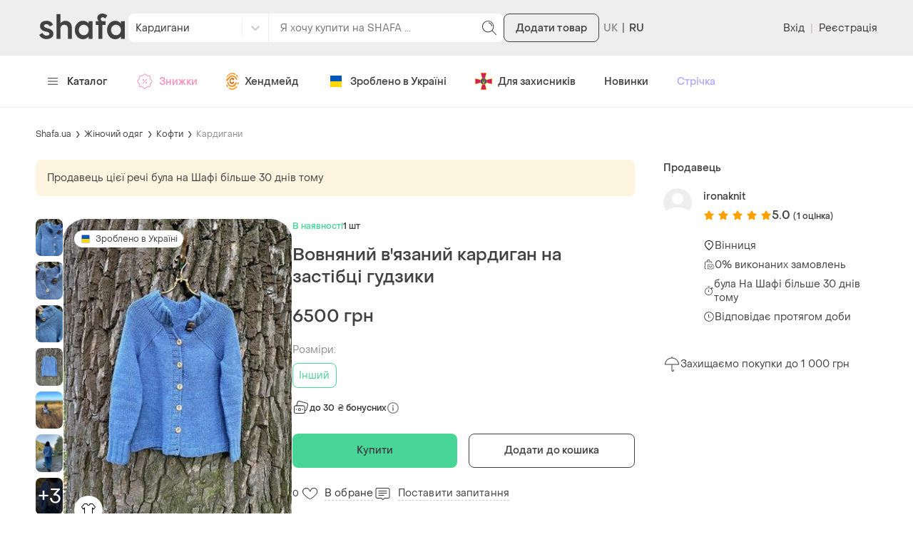

--- FILE ---
content_type: text/html; charset=utf-8
request_url: https://shafa.ua/uk/women/kofty/kardigany/158811760-sherstyanoy-vyazanyy-kardigan-na-zastyozhke-pugovicy
body_size: 17314
content:

    <!doctype html>
    <html lang='uk' >
      <head>
        <meta charset='utf-8' />
        <title data-rh="true">Вовняний в&#x27;язаний кардиган на застібці гудзики — ціна 6500 грн у каталозі Кардигани ✓ Купити жіночі речі за доступною ціною на Шафі | Україна #158811760 | Шафа</title>
        <meta data-rh="true" name="viewport" content="width=device-width, initial-scale=1.0"/><meta data-rh="true" name="msapplication-TileColor" content="#000000"/><meta data-rh="true" name="msapplication-TileImage" content="https://shafa.c.prom.st/build/static/img/meta/mstile-144x144..png"/><meta data-rh="true" name="apple-mobile-web-app-status-bar-style" content="#8FDBB0"/><meta data-rh="true" name="p:domain_verify" content="2befc6ff4a9e8cc4994d706aa182b1cc"/><meta data-rh="true" name="theme-color" content="#eeeeee"/><meta data-rh="true" property="og:title" content="Вовняний в&#x27;язаний кардиган на застібці гудзики за 6500 грн | Шафа"/><meta data-rh="true" name="twitter:title" content="Вовняний в&#x27;язаний кардиган на застібці гудзики за 6500 грн | Шафа"/><meta data-rh="true" name="description" content="Купити Вовняний в&#x27;язаний кардиган на застібці гудзики на Шафі недорого ✓ Колір: Синій ✓ Зроблено в Україні?: Хендмейд ✓ Замовляйте за вигідною ціною в каталозі Кардигани на Шафі із доставкою по Україні #158811760"/><meta data-rh="true" property="og:description" content="Ціна: 6500 грн. — Вовняний в&#x27;язаний кардиган на застібці гудзики, #158811760, Кольори: Синій, Розміри: Інший. Купити на Шафі недорого"/><meta data-rh="true" name="twitter:description" content="Ціна: 6500 грн. — Вовняний в&#x27;язаний кардиган на застібці гудзики, #158811760, Кольори: Синій, Розміри: Інший. Купити на Шафі недорого"/><meta data-rh="true" property="al:ios:url" content="https://shafa.ua/uk/women/kofty/kardigany/158811760-sherstyanoy-vyazanyy-kardigan-na-zastyozhke-pugovicy"/><meta data-rh="true" property="al:ios:app_store_id" content="1402020028"/><meta data-rh="true" property="al:ios:app_name" content="Shafa"/><meta data-rh="true" property="al:android:url" content="https://shafa.ua/uk/women/kofty/kardigany/158811760-sherstyanoy-vyazanyy-kardigan-na-zastyozhke-pugovicy"/><meta data-rh="true" property="al:android:package" content="shafa.odejda.obuv.aksessuary"/><meta data-rh="true" property="al:android:app_name" content="Shafa"/><meta data-rh="true" property="og:site_name" content="Шафа"/><meta data-rh="true" property="og:type" content="product"/><meta data-rh="true" property="og:availability" content="instock"/><meta data-rh="true" property="og:url" content="https://shafa.ua/uk/women/kofty/kardigany/158811760-sherstyanoy-vyazanyy-kardigan-na-zastyozhke-pugovicy"/><meta data-rh="true" property="og:image" content="https://images.shafastatic.net/2097927477"/><meta data-rh="true" name="twitter:card" content="summary"/><meta data-rh="true" name="twitter:image" content="https://images.shafastatic.net/2097927477"/>
        <link data-rh="true" rel="preload" as="image" href="https://image-thumbs.shafastatic.net/2097927477_310_430"/><link data-rh="true" rel="alternate" hrefLang="x-default" href="https://shafa.ua/uk/women/kofty/kardigany/158811760-sherstyanoy-vyazanyy-kardigan-na-zastyozhke-pugovicy"/><link data-rh="true" rel="alternate" hrefLang="uk" href="https://shafa.ua/uk/women/kofty/kardigany/158811760-sherstyanoy-vyazanyy-kardigan-na-zastyozhke-pugovicy"/><link data-rh="true" rel="alternate" hrefLang="ru" href="https://shafa.ua/women/kofty/kardigany/158811760-sherstyanoy-vyazanyy-kardigan-na-zastyozhke-pugovicy"/><link data-rh="true" rel="image_src" href="https://shafa.c.prom.st/build/static/img/meta/shafa-og-image-new-min..png"/><link data-rh="true" rel="apple-touch-icon" sizes="57x57" href="https://shafa.c.prom.st/build/static/img/meta/apple-touch-icon-57x57..png"/><link data-rh="true" rel="apple-touch-icon" sizes="60x60" href="https://shafa.c.prom.st/build/static/img/meta/apple-touch-icon-60x60..png"/><link data-rh="true" rel="apple-touch-icon" sizes="72x72" href="https://shafa.c.prom.st/build/static/img/meta/apple-touch-icon-72x72..png"/><link data-rh="true" rel="apple-touch-icon" sizes="76x76" href="https://shafa.c.prom.st/build/static/img/meta/apple-touch-icon-76x76..png"/><link data-rh="true" rel="apple-touch-icon" sizes="114x114" href="https://shafa.c.prom.st/build/static/img/meta/apple-touch-icon-114x114..png"/><link data-rh="true" rel="apple-touch-icon" sizes="120x120" href="https://shafa.c.prom.st/build/static/img/meta/apple-touch-icon-120x120..png"/><link data-rh="true" rel="apple-touch-icon" sizes="144x144" href="https://shafa.c.prom.st/build/static/img/meta/apple-touch-icon-144x144..png"/><link data-rh="true" rel="apple-touch-icon" sizes="152x152" href="https://shafa.c.prom.st/build/static/img/meta/apple-touch-icon-152x152..png"/><link data-rh="true" rel="apple-touch-icon" sizes="180x180" href="https://shafa.c.prom.st/build/static/img/meta/apple-touch-icon-180x180..png"/><link data-rh="true" rel="icon" type="image/png" href="https://shafa.c.prom.st/build/static/img/meta/favicon-16x16-min..png" sizes="16x16"/><link data-rh="true" rel="icon" type="image/png" href="https://shafa.c.prom.st/build/static/img/meta/favicon-32x32-min..png" sizes="32x32"/><link data-rh="true" rel="icon" type="image/png" href="https://shafa.c.prom.st/build/static/img/meta/favicon-96x96-min..png" sizes="96x96"/><link data-rh="true" rel="icon" type="image/png" href="https://shafa.c.prom.st/build/static/img/meta/android-chrome-192x192-min..png" sizes="192x192"/><link data-rh="true" rel="dns-prefetch" href="//assets.shafastatic.net"/><link data-rh="true" rel="dns-prefetch" href="//avatars.shafastatic.net"/><link data-rh="true" rel="dns-prefetch" href="//image-thumbnails.shafastatic.net"/><link data-rh="true" rel="dns-prefetch" href="//image-thumbnails.shafastatic.net" crossOrigin="anonymous"/><link data-rh="true" rel="image_src" href="https://images.shafastatic.net/2097927477"/><link data-rh="true" rel="canonical" href="https://shafa.ua/uk/women/kofty/kardigany/158811760-sherstyanoy-vyazanyy-kardigan-na-zastyozhke-pugovicy"/>

        <link data-chunk="ssr_spa_entry" rel="stylesheet" href="https://shafa.c.prom.st/build/css/ssr_spa_entry.7932c20a515d56cb08ed.css">
<link data-chunk="pages-ProductDetailsPage" rel="stylesheet" href="https://shafa.c.prom.st/build/901.b04f3e97bcecad411fd2.css">
<link data-chunk="pages-ProductDetailsPage" rel="stylesheet" href="https://shafa.c.prom.st/build/1195.c487ad3e29405227ba57.css">
<link data-chunk="pages-ProductDetailsPage" rel="stylesheet" href="https://shafa.c.prom.st/build/6074.3fbee13bc3959f30cdf6.css">

        <link rel="preload" as="script" href="https://shafa.c.prom.st/build/shared.36b5caef3b1f9a6681ce.js"><link rel="preload" as="script" href="https://shafa.c.prom.st/build/ssr_spa_entry.a49893e114bdaa1e86bc.js"><link rel="preload" as="script" href="https://shafa.c.prom.st/build/9758.988049ca2ee5399bc60b.js"><link rel="preload" as="script" href="https://shafa.c.prom.st/build/4631.443ccb434f69b0039267.js"><link rel="preload" as="script" href="https://shafa.c.prom.st/build/4589.66329d2db2e952a75328.js"><link rel="preload" as="script" href="https://shafa.c.prom.st/build/479.0c6cda414961a6ad8582.js"><link rel="preload" as="script" href="https://shafa.c.prom.st/build/5651.72a3ec936e50537b85cb.js"><link rel="preload" as="script" href="https://shafa.c.prom.st/build/6728.2c489754cf8e9de97504.js"><link rel="preload" as="script" href="https://shafa.c.prom.st/build/3901.2c8140a6e751a9fb3f26.js"><link rel="preload" as="script" href="https://shafa.c.prom.st/build/2997.c31ca5aa6304dc93f559.js"><link rel="preload" as="script" href="https://shafa.c.prom.st/build/5999.9c355f82dd3bfdc5887b.js"><link rel="preload" as="script" href="https://shafa.c.prom.st/build/5223.56358e846189d3e44a8a.js"><link rel="preload" as="script" href="https://shafa.c.prom.st/build/673.cd11e4f3d0cec6486dfd.js"><link rel="preload" as="script" href="https://shafa.c.prom.st/build/3951.a5eb49f3f96eed440ad7.js"><link rel="preload" as="script" href="https://shafa.c.prom.st/build/3111.10be928206e58142ab6c.js"><link rel="preload" as="script" href="https://shafa.c.prom.st/build/9889.2caab30008ee060272e7.js"><link rel="preload" as="script" href="https://shafa.c.prom.st/build/8958.c3cb4d91c96fa0be7066.js"><link rel="preload" as="script" href="https://shafa.c.prom.st/build/901.dbb9c428340d5d9fac98.js"><link rel="preload" as="script" href="https://shafa.c.prom.st/build/1195.4bd4f8d3f0b0d57fc98e.js"><link rel="preload" as="script" href="https://shafa.c.prom.st/build/9315.e5cd8769be174f491eb4.js"><link rel="preload" as="script" href="https://shafa.c.prom.st/build/1994.07f4e2f2d6c61a00f0af.js"><link rel="preload" as="script" href="https://shafa.c.prom.st/build/pages-ProductDetailsPage.15a927753abb2cfa9170.js">

        
    <script type="text/javascript">
      window.dataLayer = window.dataLayer || [];
      function gtag(){dataLayer.push(arguments);}
      gtag('js', new Date());
    </script>
  
        
    <script type="text/javascript">
      !function(t, e, c, n) {
        // Fix naming (client will be uploaded to _sc variable, link this variable with esTrackingClient variable)
        // Currently _sc is undefined, so need to make empty object for link
        window._sc = {};
        window.esTrackingClient = _sc;
        var s = e.createElement(c);
        s.async = 1, s.src = "https://script.esputnik.com/" + n + "/sc.js";
        var r = e.scripts[0];
        r.parentNode.insertBefore(s, r)
      }(window, document, 'script', "9FEF59165B1247659D2A32CCAF05E7A1");
    </script>
  
        
    <script type="text/javascript">
      !function(f,b,e,v,n,t,s){if(f.fbq)return;n=f.fbq=function(){n.callMethod?
        n.callMethod.apply(n,arguments):n.queue.push(arguments)};if(!f._fbq)f._fbq=n;
        n.push=n;n.loaded=!0;n.version='2.0';n.queue=[];t=b.createElement(e);t.async=!0;
        t.src=v;s=b.getElementsByTagName(e)[0];s.parentNode.insertBefore(t,s)}(window,
        document,'script','https://connect.facebook.net/en_US/fbevents.js');

      window.addEventListener('load', function() {
        fbq('init', `1725697687474407`);
        fbq('track', 'PageView');
      });
    </script>

    <noscript>
      <img
        alt="-"
        height="1"
        width="1"
        style="display:none"
        src="https://www.facebook.com/tr?id=1725697687474407&ev=PageView&noscript=1"
      />
    </noscript>
  
        
    <script type="text/javascript">
      (function (w,d,dn,t){w[dn]=w[dn]||[];w[dn].push({eventType:'init',value:t,dc:''});
        var f=d.getElementsByTagName('script')[0],c=d.createElement('script');c.async=true;
        c.src='https://tags.creativecdn.com/Ucd0Z4LT2bTI0vpzr3aE.js';
        f.parentNode.insertBefore(c,f);})(window,document,'rtbhEvents','Ucd0Z4LT2bTI0vpzr3aE');
    </script>
  
      </head>

      <body >
        
    <script type="text/javascript">
      window.clerkStats = [];
      window.CLERK_CONFIG = {
        endpointUrl: "https://tracker.shafa.ua/endpoint",
        mirrorDimensions: [
        'controller',
        'ab_test',
        'vid',
      ],
        complexDimensions: [],
      };
    </script>
  

        <div id='app'><link rel="preload" as="image" href="https://image-thumbs.shafastatic.net/2097927477_310_430" fetchPriority="high"/><link rel="preload" as="image" href="https://shafa.c.prom.st/build/src/components/AppsPromotionQRCode/images/footer..png"/><div class=""><div class="PT97Yy"><header><div class="jMHwEd"><div class="n4mJSR"><div class="jrtgq7"><div class="ThM_Du"><section class="YJ8Hgr"><a class="rJeIDP BWnpYH XNlOrx" href="/"><svg xmlns="http://www.w3.org/2000/svg" fill="#414141" viewBox="0 0 128 36" width="130" height="36"><path fill-rule="evenodd" d="M65.537 10.143c3.436 0 6.254 1.309 8.386 3.89v-3.309h5.864V35.42h-5.864v-3.333C71.797 34.662 68.98 35.978 65.54 36c-3.533 0-6.494-1.25-8.802-3.718-2.335-2.47-3.52-5.576-3.52-9.234 0-3.641 1.185-6.74 3.52-9.21 2.316-2.452 5.277-3.695 8.8-3.695m48.213 0c3.436 0 6.254 1.309 8.387 3.89v-3.309H128V35.42h-5.863v-3.333c-2.128 2.576-4.946 3.892-8.385 3.914-3.533 0-6.494-1.25-8.803-3.718-2.334-2.47-3.518-5.576-3.518-9.234 0-3.641 1.184-6.74 3.519-9.21 2.316-2.452 5.277-3.695 8.8-3.695m-103.007-.02c4.432 0 7.906 1.645 9.82 5.495l-4.644 2.485c-.993-2.135-3.333-3.15-5.248-3.15-1.772 0-3.651.805-3.651 2.275 0 1.575 1.524 2.485 5.637 3.43l.227.056c5.485 1.375 8.177 3.774 8.282 7.434.072 1.855-.531 3.465-1.808 4.76-1.808 1.82-4.928 2.906-8.544 2.906-4.964 0-8.97-2.17-10.814-5.916l4.715-2.73c1.383 2.485 3.475 3.815 6.17 3.815 1.878 0 4.502-.77 4.502-2.52 0-1.645-2.375-2.52-5.956-3.325-5.39-1.084-8.332-3.78-8.226-7.595.107-4.585 3.758-7.42 9.538-7.42M31.67.713V13.75c1.826-2.394 4.331-3.607 7.458-3.607 2.89 0 5.475.974 7.091 2.672 1.678 1.785 2.528 4.18 2.528 7.12V35.42H42.92V21.678c0-1.834-.482-3.26-1.471-4.358-.975-1.06-2.314-1.598-3.979-1.598-1.745 0-3.158.563-4.2 1.67-1.06 1.108-1.599 2.58-1.599 4.379v13.648h-5.863V.713zM93.816.016c3.116-.176 6.212 1.107 7.936 2.708l-2.875 4.274C97.6 5.877 95.86 4.931 94.263 5.281c-1.384.316-2.237 1.332-2.237 2.558 0 1.507 1.35 2.838 2.911 2.873h4.365v5.291H94.44v19.411h-5.856V16.003H84.43v-5.29h4.827c-1.171-.912-2.556-2.629-2.307-5.222C87.2 2.934 89.333.27 93.816.016m-27.22 15.707c-2.115 0-3.89.704-5.274 2.093-1.43 1.41-2.124 3.122-2.124 5.232 0 2.097.714 3.865 2.122 5.255 1.386 1.39 3.161 2.095 5.276 2.095 2.084 0 3.843-.705 5.227-2.094 1.394-1.398 2.1-3.166 2.1-5.256 0-2.074-.707-3.834-2.1-5.232-1.384-1.39-3.143-2.093-5.227-2.093m48.213 0c-2.115 0-3.89.704-5.274 2.093-1.429 1.41-2.124 3.122-2.124 5.232 0 2.097.715 3.865 2.123 5.255 1.386 1.39 3.16 2.095 5.275 2.095 2.085 0 3.843-.705 5.228-2.094 1.393-1.398 2.1-3.166 2.1-5.256 0-2.074-.707-3.834-2.1-5.232-1.385-1.39-3.143-2.093-5.228-2.093" clip-rule="evenodd"></path></svg></a></section><section class="z6MTNO"><div class="H7RPkC"><div class="YO572Z"><div class="qSnxuT"><style data-emotion="css fyq6mk-container">.css-fyq6mk-container{position:relative;box-sizing:border-box;width:100%;}</style><div class="alnmhj css-fyq6mk-container"><style data-emotion="css 7pg0cj-a11yText">.css-7pg0cj-a11yText{z-index:9999;border:0;clip:rect(1px, 1px, 1px, 1px);height:1px;width:1px;position:absolute;overflow:hidden;padding:0;white-space:nowrap;}</style><span id="react-select-1039580-live-region" class="css-7pg0cj-a11yText"></span><span aria-live="polite" aria-atomic="false" aria-relevant="additions text" role="log" class="css-7pg0cj-a11yText"></span><style data-emotion="css 1malprb-control">.css-1malprb-control{-webkit-align-items:center;-webkit-box-align:center;-ms-flex-align:center;align-items:center;cursor:pointer;display:-webkit-box;display:-webkit-flex;display:-ms-flexbox;display:flex;-webkit-box-flex-wrap:wrap;-webkit-flex-wrap:wrap;-ms-flex-wrap:wrap;flex-wrap:wrap;-webkit-box-pack:justify;-webkit-justify-content:space-between;justify-content:space-between;min-height:38px;outline:0!important;position:relative;-webkit-transition:all 100ms;transition:all 100ms;background-color:hsl(0, 0%, 100%);border-color:hsl(0, 0%, 80%);border-radius:0;border-style:solid;border-width:1px;box-sizing:border-box;border:none;height:40px;border-right:1px solid #eee;border-top-left-radius:8px;border-bottom-left-radius:8px;}.css-1malprb-control:hover{border-color:hsl(0, 0%, 70%);}</style><div class="css-1malprb-control"><style data-emotion="css hlgwow">.css-hlgwow{-webkit-align-items:center;-webkit-box-align:center;-ms-flex-align:center;align-items:center;display:grid;-webkit-flex:1;-ms-flex:1;flex:1;-webkit-box-flex-wrap:wrap;-webkit-flex-wrap:wrap;-ms-flex-wrap:wrap;flex-wrap:wrap;-webkit-overflow-scrolling:touch;position:relative;overflow:hidden;padding:2px 8px;box-sizing:border-box;}</style><div class="css-hlgwow"><style data-emotion="css 1dimb5e-singleValue">.css-1dimb5e-singleValue{grid-area:1/1/2/3;max-width:100%;overflow:hidden;text-overflow:ellipsis;white-space:nowrap;color:hsl(0, 0%, 20%);margin-left:2px;margin-right:2px;box-sizing:border-box;}</style><div class="css-1dimb5e-singleValue">Всі категорії</div><style data-emotion="css 1hac4vs-dummyInput">.css-1hac4vs-dummyInput{background:0;border:0;caret-color:transparent;font-size:inherit;grid-area:1/1/2/3;outline:0;padding:0;width:1px;color:transparent;left:-100px;opacity:0;position:relative;-webkit-transform:scale(.01);-moz-transform:scale(.01);-ms-transform:scale(.01);transform:scale(.01);}</style><input id="react-select-1039580-input" tabindex="0" inputMode="none" aria-autocomplete="list" aria-expanded="false" aria-haspopup="true" role="combobox" aria-activedescendant="" aria-readonly="true" class="css-1hac4vs-dummyInput" value=""/></div><style data-emotion="css 1wy0on6">.css-1wy0on6{-webkit-align-items:center;-webkit-box-align:center;-ms-flex-align:center;align-items:center;-webkit-align-self:stretch;-ms-flex-item-align:stretch;align-self:stretch;display:-webkit-box;display:-webkit-flex;display:-ms-flexbox;display:flex;-webkit-flex-shrink:0;-ms-flex-negative:0;flex-shrink:0;box-sizing:border-box;}</style><div class="css-1wy0on6"><style data-emotion="css xk7zj3-indicatorSeparator">.css-xk7zj3-indicatorSeparator{-webkit-align-self:stretch;-ms-flex-item-align:stretch;align-self:stretch;width:1px;background-color:#f0f0f0;margin-bottom:8px;margin-top:8px;box-sizing:border-box;}</style><span class="css-xk7zj3-indicatorSeparator"></span><style data-emotion="css 1xc3v61-indicatorContainer">.css-1xc3v61-indicatorContainer{display:-webkit-box;display:-webkit-flex;display:-ms-flexbox;display:flex;-webkit-transition:color 150ms;transition:color 150ms;color:hsl(0, 0%, 80%);padding:8px;box-sizing:border-box;}.css-1xc3v61-indicatorContainer:hover{color:hsl(0, 0%, 60%);}</style><div class="css-1xc3v61-indicatorContainer" aria-hidden="true"><style data-emotion="css 8mmkcg">.css-8mmkcg{display:inline-block;fill:currentColor;line-height:1;stroke:currentColor;stroke-width:0;}</style><svg height="20" width="20" viewBox="0 0 20 20" aria-hidden="true" focusable="false" class="css-8mmkcg"><path d="M4.516 7.548c0.436-0.446 1.043-0.481 1.576 0l3.908 3.747 3.908-3.747c0.533-0.481 1.141-0.446 1.574 0 0.436 0.445 0.408 1.197 0 1.615-0.406 0.418-4.695 4.502-4.695 4.502-0.217 0.223-0.502 0.335-0.787 0.335s-0.57-0.112-0.789-0.335c0 0-4.287-4.084-4.695-4.502s-0.436-1.17 0-1.615z"></path></svg></div></div></div></div></div><form class="zNCCU2" action="/uk/clothes" method="GET"><div class="q5lJJE i2LSBp"><div class="HYJ28p"><input class="XVTi12 lsZsBN" placeholder="Я хочу купити на SHAFA ..." autoComplete="off" name="search_text" value=""/></div></div><button type="submit" class="vFhB6y elUm1F _9k26a" theme="text"><svg xmlns="http://www.w3.org/2000/svg" viewBox="0 0 24 24" class="t9wA7M" width="24" height="24"><path d="m21.8 21.2-5.5-5.5c1.2-1.4 2-3.4 2-5.4 0-4.5-3.7-8.2-8.2-8.2S2 5.7 2 10.2s3.7 8.2 8.2 8.2c2 0 4-.8 5.4-2.1l5.5 5.5c.1.1.2.1.4.1s.3 0 .4-.1.1-.4-.1-.6m-11.6-3.8c-4 0-7.2-3.2-7.2-7.2S6.2 3 10.2 3s7.2 3.2 7.2 7.2-3.2 7.2-7.2 7.2"></path><path d="M16 9.1c-.8-2.8-1.9-3.9-4.7-4.7-.3-.1-.5.1-.6.3-.1.3.1.5.3.6 2.4.7 3.3 1.6 4 4 .1.2.3.4.5.4h.1c.3-.1.5-.4.4-.6"></path></svg></button></form></div></div><button type="button" class="vFhB6y IR7Ccs eMJtnW" theme="secondary">Додати товар</button></section><div class="J_cBfQ"><div class="iXnl_h" data-lang="UK"></div><a class="rJeIDP W4QOXJ nn27WV" href="/women/kofty/kardigany/158811760-sherstyanoy-vyazanyy-kardigan-na-zastyozhke-pugovicy"><span class="I57Hyw">RU</span></a></div><section class="ity1pI"><div class="j_RIhu"><button type="button" class="vFhB6y elUm1F lUtTok" theme="text">Вхід</button><span class="AVWVvP">|</span><button type="button" class="vFhB6y elUm1F lUtTok" theme="text">Реєстрація</button></div></section></div></div></div></div><div class="dq6rYk"><div class="jrtgq7"><ul class="rK8sjF"><li class="RDRdYv"><button type="button" theme="text" class="vFhB6y elUm1F xIq6aC"><svg xmlns="http://www.w3.org/2000/svg" viewBox="0 0 512 512" class="kLWq8w" width="16" height="14"><path d="M491.318 235.318H20.682C9.26 235.318 0 244.577 0 256s9.26 20.682 20.682 20.682h470.636c11.423 0 20.682-9.259 20.682-20.682s-9.259-20.682-20.682-20.682m0-156.879H20.682C9.26 78.439 0 87.699 0 99.121s9.26 20.682 20.682 20.682h470.636c11.423 0 20.682-9.26 20.682-20.682s-9.259-20.682-20.682-20.682m0 313.758H20.682C9.26 392.197 0 401.456 0 412.879s9.26 20.682 20.682 20.682h470.636c11.423 0 20.682-9.259 20.682-20.682s-9.259-20.682-20.682-20.682"></path></svg>Каталог</button></li><li class="RDRdYv"><a class="rJeIDP W4QOXJ rKHfxF d_MHIo" href="/uk/dynamic-collections/skidka-dnya"><svg xmlns="http://www.w3.org/2000/svg" viewBox="0 0 24 24" class="xpg_Sk" width="24" height="24"><path fill-rule="evenodd" d="m9.159 19.357 1.652 1.652q.123.122.263.215a1.68 1.68 0 0 0 2.114-.215l1.012-1.014a2.68 2.68 0 0 1 1.896-.785h1.432a1.68 1.68 0 0 0 1.681-1.681v-1.432c0-.71.283-1.393.785-1.896l1.014-1.013q.123-.123.215-.263a1.68 1.68 0 0 0-.215-2.113l-1.014-1.013a2.68 2.68 0 0 1-.785-1.896V6.471a1.68 1.68 0 0 0-1.681-1.681h-1.432c-.71 0-1.393-.283-1.896-.785l-1.012-1.013a1.68 1.68 0 0 0-2.377 0L9.798 4.005a2.68 2.68 0 0 1-1.896.785H6.47a1.68 1.68 0 0 0-1.681 1.681v1.432a2.68 2.68 0 0 1-.785 1.896L2.99 10.812q-.123.123-.216.263a1.68 1.68 0 0 0 .216 2.114L4.004 14.2c.502.503.785 1.185.785 1.896v1.432a1.68 1.68 0 0 0 1.681 1.681h2.335c.132 0 .26.053.354.146M10.524 1.94a2.68 2.68 0 0 1 3.37.343l1.014 1.013c.315.316.743.493 1.188.493h1.432c1.48 0 2.681 1.2 2.681 2.681v1.432c0 .445.177.873.493 1.188l1.013 1.014q.195.196.343.42a2.68 2.68 0 0 1-.343 3.37l-1.013 1.014a1.7 1.7 0 0 0-.493 1.188v1.432c0 1.48-1.2 2.681-2.681 2.681h-1.432c-.445 0-.873.177-1.188.493l-1.013 1.013q-.197.196-.421.343a2.68 2.68 0 0 1-3.37-.343L8.598 20.21H6.47a2.68 2.68 0 0 1-2.68-2.681v-1.432a1.68 1.68 0 0 0-.494-1.188l-1.013-1.013a2.68 2.68 0 0 1 0-3.791L3.296 9.09a1.68 1.68 0 0 0 .493-1.188V6.471c0-1.48 1.2-2.681 2.681-2.681h1.432c.445 0 .873-.177 1.188-.493l1.014-1.013q.197-.195.42-.343M8.645 14.646l6-6a.5.5 0 1 1 .708.708l-6 6a.5.5 0 0 1-.708-.708M9 10c0-.55.45-1 1-1s1 .45 1 1-.45 1-1 1-1-.45-1-1m4 4c0-.55.45-1 1-1s1 .45 1 1-.45 1-1 1-1-.45-1-1" clip-rule="evenodd"></path></svg>Знижки</a></li><li class="RDRdYv"><a class="rJeIDP W4QOXJ rKHfxF" href="/uk/dynamic-collections/craft-goods"><svg xmlns="http://www.w3.org/2000/svg" fill="none" viewBox="0 0 18 24" class="xpg_Sk" width="18"><g id="ic_crafta"><path fill="#F79421" d="M8.6 20.049c-1 0-3.2-.3-4.5-1.7-1.1-1.1-2.2-2.6-2.3-4.2 0-.7.1-2.3 1.1-1.6.5.4.6 1.8 1 2.7.9 1.8 2.2 2.5 4.5 2.5 2 0 3.4-1.6 4.1-3.2s1.8-1.7 2.4-.9c.5.8-1.8 6.2-6.3 6.4m4.5-14.4c1.2 1.2 2.9 2.1 2.3 3.7-.7 1.9-2-.4-3.2-2-1.1-1.5-2.7-2.5-5.1-1.4-2 .7-3.1 3.2-4.1 4.4-.7.7-1 1.3-2 1.3-.8 0-1.2-1.1-.9-1.7.4-1 1.9-2.2 2.6-2.8.8-.6 2.7-2.7 3.5-3.2 1.9-1.4 5.3.1 6.9 1.7"></path><path fill="#CE7529" d="M11.2 8.749c0 .5.1 1.1-.3 1.5-.3.4-1.7.6-1.7-.1-.1-1.3-1.9-1.3-2.4-.4-1.6 2.9 1.2 4.9 2.4 3.4 1-1.3 2.9-.6 1.8 1.3-.9 1.5-3 1.8-4.5 1s-1.9-2.6-1.8-4.2c.2-1.7 1.3-3.5 3-4.1 1.4-.5 3.5 0 3.5 1.6.1.8 0-.4 0 0"></path><path fill="#F9AA4C" d="M15.6 19.149c0 1.8-2.2 3.1-3.8 4.1-1.9 1-5.7 1.1-7.3-.4-.5-.5-1.4-1.5-.4-2.1.5-.3 1.9.9 3.3 1.1 1.9.2 3.5-.4 4.9-1.3.5-.4 3.2-3.2 3.3-1.4 0 .9 0-.6 0 0M6.7.349c1.9-.5 3-.4 4.8 0 1 .3 2.8 1.4 1.6 2.6-.8.8-2.1-.9-3.5-1-1.3-.2-2.5-.1-3.6.4-1.4.7-2.2 1.3-3.1 2.5-.7.8-1.9 2.6-2.2 1.6-.6-1.5 2.9-5.3 6-6.1"></path><path fill="#F79421" d="M16 6.449c-.7-.2-2.3-1.9-1.9-3.2.7-1.8 2.2 1.2 2.2 2 .1.2.4 1.4-.3 1.2m-13.7 14c-.7.3-2.5-3.2-2-3.7 1.1-1.2 2 1.5 2.3 2.4.2.8 0 1.2-.3 1.3m14-6.5c.6-.9 1.3-.8 1.4-.2 0 1.1-1.7 4.4-2.1 2.5-.2-.7.3-1.6.7-2.3"></path></g></svg>Хендмейд</a></li><li class="RDRdYv"><a class="rJeIDP W4QOXJ rKHfxF" href="/uk/dynamic-collections/made-in-ukraine"><svg xmlns="http://www.w3.org/2000/svg" fill="none" viewBox="0 0 24 24" class="xpg_Sk" width="24" height="24"><path fill="#2714D2" d="M4 5a1 1 0 0 1 1-1h14a1 1 0 0 1 1 1v7H4z"></path><path fill="#0057B8" d="M4 5a1 1 0 0 1 1-1h14a1 1 0 0 1 1 1v7H4z"></path><path fill="#2714D2" d="M4 12h16v7a1 1 0 0 1-1 1H5a1 1 0 0 1-1-1z"></path><path fill="#FFD800" d="M4 12h16v7a1 1 0 0 1-1 1H5a1 1 0 0 1-1-1z"></path></svg>Зроблено в Україні</a></li><li class="RDRdYv"><a class="rJeIDP W4QOXJ rKHfxF" href="/uk/dynamic-collections/dlya-viyskovih"><svg xmlns="http://www.w3.org/2000/svg" viewBox="0 0 24 24" class="xpg_Sk" width="24" height="24"><path fill="#FEDF00" d="M15.6 23.6H8.4L11 13 8.4 23.5zL13 13zq.15-.15 0 0"></path><path fill="#FEDF00" d="M23.5 15.7 13 13.1zV8.5L13 11.1l10.5-2.6zc.1-.1.1 0 0 0"></path><path fill="#FEDF00" d="m7.8 24 2.6-10.4h3.3v-3.2h-3.3v3.2L0 16.2V7.8l10.3 2.5L7.8 0h8.4l-2.5 10.3L24 7.8v8.4l-10.3-2.5L16.3 24z"></path><path fill="#D41A65" d="M8.4.5h7.2L13 11h-2zm15.1 7.9v7.2L13 13v-2zM8.4 23.5 11 13h2l2.6 10.5zM.5 15.6V8.4L11 11v2z"></path><path fill="#FEDF00" d="M12 16.7a4.7 4.7 0 1 0 0-9.4 4.7 4.7 0 0 0 0 9.4"></path><path fill="#29327D" d="M12 16.2a4.2 4.2 0 1 0 0-8.4 4.2 4.2 0 0 0 0 8.4"></path><path fill="#FEDF00" d="M12 8.2c-.5.7-.1 1-.2 2.7 0 .8-.3 1.5-.6 2.2-.7 0-.7-.8-.1-.8-.1-1.7-.3-2.8-1.4-3.5v5.6H11c.1.8.8 1.3 1 1.5.2-.3.9-.7 1-1.5h1.3V8.8c-1.2.6-1.3 1.7-1.4 3.5.6 0 .6.8-.1.8-.3-.7-.6-1.3-.6-2.2-.1-1.8.3-2-.2-2.7m-1.9 1.4c.5.7.5 1.4.6 2.4-.2.1-.3.3-.4.5h-.2zm3.8 0v2.8h-.2c0-.2-.2-.4-.4-.5.1-.9.1-1.6.6-2.3M12 12.2c.1.3.2.7.4 1-.2.1-.3.1-.4.3-.1-.1-.3-.2-.4-.3.2-.4.3-.7.4-1m-1.9.6h.2c.2.4.3.5.7.6 0 .2-.1.4-.1.6H10zm3.6 0h.3V14h-.9c0-.2 0-.4-.1-.6.4-.1.6-.2.7-.6m-2.3.7c.2 0 .4.2.4.5h-.5c.1-.2.1-.4.1-.5m1.2 0c0 .1 0 .3.1.5h-.5c0-.3.2-.5.4-.5m-1.2.8h.4v.8c-.2-.2-.4-.4-.4-.8m.8 0h.4c0 .3-.2.6-.4.8z"></path></svg>Для захисників</a></li><li class="RDRdYv"><a class="rJeIDP W4QOXJ rKHfxF" href="/uk/new-arrivals">Новинки</a></li><li class="RDRdYv"><a class="rJeIDP W4QOXJ rKHfxF u2OvC7" href="/uk/social/posts">Стрічка</a></li></ul><div class="_5_WEt"><div class="jrtgq7 WL6u0X"><div class="uXvTBT"><div class="IYcFNy"><ul class="hHFikI"><li class="SmxSyh"><a class="rJeIDP BWnpYH D1KnoO" href="/uk/dynamic-collections/craft-goods"><svg xmlns="http://www.w3.org/2000/svg" fill="none" viewBox="0 0 18 24" class="eVY5MR" width="24" height="24"><g id="ic_crafta"><path fill="#F79421" d="M8.6 20.049c-1 0-3.2-.3-4.5-1.7-1.1-1.1-2.2-2.6-2.3-4.2 0-.7.1-2.3 1.1-1.6.5.4.6 1.8 1 2.7.9 1.8 2.2 2.5 4.5 2.5 2 0 3.4-1.6 4.1-3.2s1.8-1.7 2.4-.9c.5.8-1.8 6.2-6.3 6.4m4.5-14.4c1.2 1.2 2.9 2.1 2.3 3.7-.7 1.9-2-.4-3.2-2-1.1-1.5-2.7-2.5-5.1-1.4-2 .7-3.1 3.2-4.1 4.4-.7.7-1 1.3-2 1.3-.8 0-1.2-1.1-.9-1.7.4-1 1.9-2.2 2.6-2.8.8-.6 2.7-2.7 3.5-3.2 1.9-1.4 5.3.1 6.9 1.7"></path><path fill="#CE7529" d="M11.2 8.749c0 .5.1 1.1-.3 1.5-.3.4-1.7.6-1.7-.1-.1-1.3-1.9-1.3-2.4-.4-1.6 2.9 1.2 4.9 2.4 3.4 1-1.3 2.9-.6 1.8 1.3-.9 1.5-3 1.8-4.5 1s-1.9-2.6-1.8-4.2c.2-1.7 1.3-3.5 3-4.1 1.4-.5 3.5 0 3.5 1.6.1.8 0-.4 0 0"></path><path fill="#F9AA4C" d="M15.6 19.149c0 1.8-2.2 3.1-3.8 4.1-1.9 1-5.7 1.1-7.3-.4-.5-.5-1.4-1.5-.4-2.1.5-.3 1.9.9 3.3 1.1 1.9.2 3.5-.4 4.9-1.3.5-.4 3.2-3.2 3.3-1.4 0 .9 0-.6 0 0M6.7.349c1.9-.5 3-.4 4.8 0 1 .3 2.8 1.4 1.6 2.6-.8.8-2.1-.9-3.5-1-1.3-.2-2.5-.1-3.6.4-1.4.7-2.2 1.3-3.1 2.5-.7.8-1.9 2.6-2.2 1.6-.6-1.5 2.9-5.3 6-6.1"></path><path fill="#F79421" d="M16 6.449c-.7-.2-2.3-1.9-1.9-3.2.7-1.8 2.2 1.2 2.2 2 .1.2.4 1.4-.3 1.2m-13.7 14c-.7.3-2.5-3.2-2-3.7 1.1-1.2 2 1.5 2.3 2.4.2.8 0 1.2-.3 1.3m14-6.5c.6-.9 1.3-.8 1.4-.2 0 1.1-1.7 4.4-2.1 2.5-.2-.7.3-1.6.7-2.3"></path></g></svg>Хендмейд</a></li><li class="SmxSyh"><a class="rJeIDP BWnpYH D1KnoO" href="/uk/dynamic-collections/made-in-ukraine"><svg xmlns="http://www.w3.org/2000/svg" fill="none" viewBox="0 0 24 24" class="eVY5MR" width="24" height="24"><path fill="#2714D2" d="M4 5a1 1 0 0 1 1-1h14a1 1 0 0 1 1 1v7H4z"></path><path fill="#0057B8" d="M4 5a1 1 0 0 1 1-1h14a1 1 0 0 1 1 1v7H4z"></path><path fill="#2714D2" d="M4 12h16v7a1 1 0 0 1-1 1H5a1 1 0 0 1-1-1z"></path><path fill="#FFD800" d="M4 12h16v7a1 1 0 0 1-1 1H5a1 1 0 0 1-1-1z"></path></svg>Зроблено в Україні</a></li><li class="SmxSyh"><a class="rJeIDP BWnpYH D1KnoO" href="/uk/dynamic-collections/dlya-viyskovih"><svg xmlns="http://www.w3.org/2000/svg" viewBox="0 0 24 24" class="eVY5MR" width="24" height="24"><path fill="#FEDF00" d="M15.6 23.6H8.4L11 13 8.4 23.5zL13 13zq.15-.15 0 0"></path><path fill="#FEDF00" d="M23.5 15.7 13 13.1zV8.5L13 11.1l10.5-2.6zc.1-.1.1 0 0 0"></path><path fill="#FEDF00" d="m7.8 24 2.6-10.4h3.3v-3.2h-3.3v3.2L0 16.2V7.8l10.3 2.5L7.8 0h8.4l-2.5 10.3L24 7.8v8.4l-10.3-2.5L16.3 24z"></path><path fill="#D41A65" d="M8.4.5h7.2L13 11h-2zm15.1 7.9v7.2L13 13v-2zM8.4 23.5 11 13h2l2.6 10.5zM.5 15.6V8.4L11 11v2z"></path><path fill="#FEDF00" d="M12 16.7a4.7 4.7 0 1 0 0-9.4 4.7 4.7 0 0 0 0 9.4"></path><path fill="#29327D" d="M12 16.2a4.2 4.2 0 1 0 0-8.4 4.2 4.2 0 0 0 0 8.4"></path><path fill="#FEDF00" d="M12 8.2c-.5.7-.1 1-.2 2.7 0 .8-.3 1.5-.6 2.2-.7 0-.7-.8-.1-.8-.1-1.7-.3-2.8-1.4-3.5v5.6H11c.1.8.8 1.3 1 1.5.2-.3.9-.7 1-1.5h1.3V8.8c-1.2.6-1.3 1.7-1.4 3.5.6 0 .6.8-.1.8-.3-.7-.6-1.3-.6-2.2-.1-1.8.3-2-.2-2.7m-1.9 1.4c.5.7.5 1.4.6 2.4-.2.1-.3.3-.4.5h-.2zm3.8 0v2.8h-.2c0-.2-.2-.4-.4-.5.1-.9.1-1.6.6-2.3M12 12.2c.1.3.2.7.4 1-.2.1-.3.1-.4.3-.1-.1-.3-.2-.4-.3.2-.4.3-.7.4-1m-1.9.6h.2c.2.4.3.5.7.6 0 .2-.1.4-.1.6H10zm3.6 0h.3V14h-.9c0-.2 0-.4-.1-.6.4-.1.6-.2.7-.6m-2.3.7c.2 0 .4.2.4.5h-.5c.1-.2.1-.4.1-.5m1.2 0c0 .1 0 .3.1.5h-.5c0-.3.2-.5.4-.5m-1.2.8h.4v.8c-.2-.2-.4-.4-.4-.8m.8 0h.4c0 .3-.2.6-.4.8z"></path></svg>Для захисників</a></li><li class="SmxSyh"><a class="rJeIDP BWnpYH D1KnoO" href="/uk/new-arrivals"><svg xmlns="http://www.w3.org/2000/svg" viewBox="0 0 24 24" class="eVY5MR" width="24" height="24"><path fill-rule="evenodd" d="M9.852 13.443h.48v7.595l7.256-10.479h-4.37V2.956L5.961 13.443zM10.335 22a.96.96 0 0 1-.963-.962v-6.634H5.96a.96.96 0 0 1-.849-.513.96.96 0 0 1 .06-.995l7.256-10.48a.95.95 0 0 1 1.077-.371.96.96 0 0 1 .675.918v6.634h3.41a.96.96 0 0 1 .79 1.508l-7.256 10.48a.96.96 0 0 1-.788.415" clip-rule="evenodd"></path></svg>Новинки</a></li><li class="SmxSyh"><a class="rJeIDP BWnpYH D1KnoO" href="/uk/brands"><svg xmlns="http://www.w3.org/2000/svg" viewBox="0 0 24 24" class="eVY5MR" width="24" height="24"><path d="M14.996 7.78a.87.87 0 0 1 1.1 0l.066.059.06.066c.26.32.26.78 0 1.1l-.06.066a.87.87 0 0 1-1.166.06l-.067-.06a.87.87 0 0 1 0-1.232z"></path><path d="M19.5 6.102c0-.885-.718-1.602-1.603-1.602h-4.385c-.371 0-.73.13-1.015.363l-.118.107-8.41 8.41a1.6 1.6 0 0 0 0 2.265l4.386 4.385.12.11c.63.514 1.559.477 2.145-.11l8.41-8.41c.3-.301.47-.708.47-1.133zm1 4.385c0 .605-.211 1.186-.59 1.649l-.173.191-8.41 8.41a2.6 2.6 0 0 1-3.482.179l-.197-.179-4.386-4.384a2.6 2.6 0 0 1 0-3.68l8.41-8.41.191-.173a2.6 2.6 0 0 1 1.649-.59h4.385A2.6 2.6 0 0 1 20.5 6.102z"></path><path d="M5.456 10.487a.5.5 0 0 1 .629-.065l.078.065 7.35 7.35.064.079a.5.5 0 0 1-.693.692l-.079-.065-7.35-7.35-.064-.077a.5.5 0 0 1 .065-.63"></path></svg>Бренди</a></li></ul></div></div></div></div></div></div><div class="ZbsCd1"><div class="yHA9tG stZnKc"><div class="ZTOXcD"><button type="button" class="vFhB6y elUm1F bOsjXo" theme="text"><svg xmlns="http://www.w3.org/2000/svg" viewBox="0 0 512 512" width="20" height="16"><path d="M491.318 235.318H20.682C9.26 235.318 0 244.577 0 256s9.26 20.682 20.682 20.682h470.636c11.423 0 20.682-9.259 20.682-20.682s-9.259-20.682-20.682-20.682m0-156.879H20.682C9.26 78.439 0 87.699 0 99.121s9.26 20.682 20.682 20.682h470.636c11.423 0 20.682-9.26 20.682-20.682s-9.259-20.682-20.682-20.682m0 313.758H20.682C9.26 392.197 0 401.456 0 412.879s9.26 20.682 20.682 20.682h470.636c11.423 0 20.682-9.259 20.682-20.682s-9.259-20.682-20.682-20.682"></path></svg></button><a href="/" class="HLdVWw"><svg xmlns="http://www.w3.org/2000/svg" fill="#414141" viewBox="0 0 128 36" class="S3g71o" width="72" height="20"><path fill-rule="evenodd" d="M65.537 10.143c3.436 0 6.254 1.309 8.386 3.89v-3.309h5.864V35.42h-5.864v-3.333C71.797 34.662 68.98 35.978 65.54 36c-3.533 0-6.494-1.25-8.802-3.718-2.335-2.47-3.52-5.576-3.52-9.234 0-3.641 1.185-6.74 3.52-9.21 2.316-2.452 5.277-3.695 8.8-3.695m48.213 0c3.436 0 6.254 1.309 8.387 3.89v-3.309H128V35.42h-5.863v-3.333c-2.128 2.576-4.946 3.892-8.385 3.914-3.533 0-6.494-1.25-8.803-3.718-2.334-2.47-3.518-5.576-3.518-9.234 0-3.641 1.184-6.74 3.519-9.21 2.316-2.452 5.277-3.695 8.8-3.695m-103.007-.02c4.432 0 7.906 1.645 9.82 5.495l-4.644 2.485c-.993-2.135-3.333-3.15-5.248-3.15-1.772 0-3.651.805-3.651 2.275 0 1.575 1.524 2.485 5.637 3.43l.227.056c5.485 1.375 8.177 3.774 8.282 7.434.072 1.855-.531 3.465-1.808 4.76-1.808 1.82-4.928 2.906-8.544 2.906-4.964 0-8.97-2.17-10.814-5.916l4.715-2.73c1.383 2.485 3.475 3.815 6.17 3.815 1.878 0 4.502-.77 4.502-2.52 0-1.645-2.375-2.52-5.956-3.325-5.39-1.084-8.332-3.78-8.226-7.595.107-4.585 3.758-7.42 9.538-7.42M31.67.713V13.75c1.826-2.394 4.331-3.607 7.458-3.607 2.89 0 5.475.974 7.091 2.672 1.678 1.785 2.528 4.18 2.528 7.12V35.42H42.92V21.678c0-1.834-.482-3.26-1.471-4.358-.975-1.06-2.314-1.598-3.979-1.598-1.745 0-3.158.563-4.2 1.67-1.06 1.108-1.599 2.58-1.599 4.379v13.648h-5.863V.713zM93.816.016c3.116-.176 6.212 1.107 7.936 2.708l-2.875 4.274C97.6 5.877 95.86 4.931 94.263 5.281c-1.384.316-2.237 1.332-2.237 2.558 0 1.507 1.35 2.838 2.911 2.873h4.365v5.291H94.44v19.411h-5.856V16.003H84.43v-5.29h4.827c-1.171-.912-2.556-2.629-2.307-5.222C87.2 2.934 89.333.27 93.816.016m-27.22 15.707c-2.115 0-3.89.704-5.274 2.093-1.43 1.41-2.124 3.122-2.124 5.232 0 2.097.714 3.865 2.122 5.255 1.386 1.39 3.161 2.095 5.276 2.095 2.084 0 3.843-.705 5.227-2.094 1.394-1.398 2.1-3.166 2.1-5.256 0-2.074-.707-3.834-2.1-5.232-1.384-1.39-3.143-2.093-5.227-2.093m48.213 0c-2.115 0-3.89.704-5.274 2.093-1.429 1.41-2.124 3.122-2.124 5.232 0 2.097.715 3.865 2.123 5.255 1.386 1.39 3.16 2.095 5.275 2.095 2.085 0 3.843-.705 5.228-2.094 1.393-1.398 2.1-3.166 2.1-5.256 0-2.074-.707-3.834-2.1-5.232-1.385-1.39-3.143-2.093-5.228-2.093" clip-rule="evenodd"></path></svg></a></div><div class="X7HsRG"><ul class="Lk5mrz"><li class="vD0k6e"><a class="rJeIDP V6v7ou zIRafg" href="/uk/my/subscribed-brands/products"><svg xmlns="http://www.w3.org/2000/svg" viewBox="0 0 24 24" class="dA894N" width="24" height="24"><path d="M12 17.555q.122 0 .23.057l5.087 2.652a.22.22 0 0 0 .137.027.23.23 0 0 0 .198-.26l-.931-5.708a.5.5 0 0 1 .14-.435l4.07-4.058a.24.24 0 0 0 .002-.333.23.23 0 0 0-.128-.065l-5.662-.872a.5.5 0 0 1-.372-.272l-2.568-5.16a.23.23 0 0 0-.133-.116.24.24 0 0 0-.171.013.23.23 0 0 0-.103.104L9.229 8.29a.5.5 0 0 1-.372.271l-5.664.872a.234.234 0 0 0-.19.27.24.24 0 0 0 .066.13l4.07 4.056a.5.5 0 0 1 .14.435l-.93 5.694a.233.233 0 0 0 .188.272.23.23 0 0 0 .143-.023l5.089-2.654a.5.5 0 0 1 .23-.057m5.515 3.232h.009zm-.09.505c-.2 0-.396-.049-.575-.143L12 18.62l-4.854 2.53a1.25 1.25 0 0 1-.775.125 1.235 1.235 0 0 1-1.008-1.422l.888-5.439-3.888-3.876a1.235 1.235 0 0 1 .676-2.095l5.41-.833L10.9 2.683c.12-.238.313-.433.548-.55a1.2 1.2 0 0 1 .935-.07c.313.103.567.323.714.62l2.453 4.928 5.409.833c.26.041.503.166.686.352a1.24 1.24 0 0 1-.01 1.742l-3.887 3.877.889 5.442c.089.726-.39 1.343-1.061 1.427h-.003q-.076.008-.148.008"></path></svg></a></li><li class="vD0k6e"><a class="rJeIDP V6v7ou zIRafg" href="/uk/notification"><svg xmlns="http://www.w3.org/2000/svg" viewBox="0 0 24 24" class="dA894N" width="24" height="24"><path fill-rule="evenodd" d="M20 18.5c0 .275-.225.5-.5.5h-15a.5.5 0 0 1-.5-.5v-1a.5.5 0 0 1 .5-.5h15c.275 0 .5.225.5.5zM12 21a1.5 1.5 0 0 1-1.415-1h2.829c-.206.582-.762 1-1.414 1M6 11c0-3.309 2.691-6 6-6s6 2.691 6 6v5H6zm13.5 5H19v-5c0-3.69-2.874-6.717-6.5-6.975V2.5a.5.5 0 0 0-1 0v1.525C7.874 4.283 5 7.31 5 11v5h-.5c-.827 0-1.5.673-1.5 1.5v1c0 .827.673 1.5 1.5 1.5h5.051c.232 1.14 1.242 2 2.449 2 1.208 0 2.217-.86 2.449-2H19.5c.827 0 1.5-.673 1.5-1.5v-1c0-.827-.673-1.5-1.5-1.5M11 7c-1.654 0-3 1.346-3 3a.5.5 0 0 0 1 0c0-1.103.897-2 2-2a.5.5 0 0 0 0-1" clip-rule="evenodd"></path></svg></a></li></ul><button type="button" class="vFhB6y elUm1F sdHDdA" theme="text"><svg xmlns="http://www.w3.org/2000/svg" viewBox="0 0 24 24" width="24" height="24"><path d="m21.8 21.2-5.5-5.5c1.2-1.4 2-3.4 2-5.4 0-4.5-3.7-8.2-8.2-8.2S2 5.7 2 10.2s3.7 8.2 8.2 8.2c2 0 4-.8 5.4-2.1l5.5 5.5c.1.1.2.1.4.1s.3 0 .4-.1.1-.4-.1-.6m-11.6-3.8c-4 0-7.2-3.2-7.2-7.2S6.2 3 10.2 3s7.2 3.2 7.2 7.2-3.2 7.2-7.2 7.2"></path><path d="M16 9.1c-.8-2.8-1.9-3.9-4.7-4.7-.3-.1-.5.1-.6.3-.1.3.1.5.3.6 2.4.7 3.3 1.6 4 4 .1.2.3.4.5.4h.1c.3-.1.5-.4.4-.6"></path></svg></button></div></div></div></header><div class="jrtgq7 slX0cp"><ul class="tU1Y3v"><li class="fgXqvF"><a class="rJeIDP V6v7ou LZLucc" href="/uk/">Shafa.ua</a></li><li class="fgXqvF"><a class="rJeIDP V6v7ou LZLucc" href="/uk/women">Жіночий одяг</a></li><li class="fgXqvF"><a class="rJeIDP V6v7ou LZLucc" href="/uk/women/kofty">Кофти</a></li><li class="fgXqvF"><a class="rJeIDP V6v7ou LZLucc" href="/uk/women/kofty/kardigany">Кардигани</a></li></ul><div class="QZXGQq"><main class="DEoWyP"><div class=""><div class="lbnrTF"><div class="dXR6XN Mjdequ OUZIfE">Продавець цієї речі<!-- --> <!-- -->була<!-- --> <!-- -->на Шафі більше 30 днів тому</div></div><section class="MSdizt"><div class="rC7086"><div class="w6TI4C"><ul class="yFE28m WAwqT3"><li class="YQeccc"><div class="jc_l2A"><img data-product-photo="https://image-thumbs.shafastatic.net/2097927488_310_430" class="RugQy_ lazyload" data-src="https://image-thumbs.shafastatic.net/2097927488_310_430" alt="Product photo"/></div></li><li class="YQeccc"><div class="jc_l2A"><img data-product-photo="https://image-thumbs.shafastatic.net/2097927487_310_430" class="RugQy_ lazyload" data-src="https://image-thumbs.shafastatic.net/2097927487_310_430" alt="Product photo"/></div></li><li class="YQeccc"><div class="jc_l2A"><img data-product-photo="https://image-thumbs.shafastatic.net/2097927481_310_430" class="RugQy_ lazyload" data-src="https://image-thumbs.shafastatic.net/2097927481_310_430" alt="Product photo"/></div></li><li class="YQeccc"><div class="jc_l2A"><img data-product-photo="https://image-thumbs.shafastatic.net/2097927485_310_430" class="RugQy_ lazyload" data-src="https://image-thumbs.shafastatic.net/2097927485_310_430" alt="Product photo"/></div></li><li class="YQeccc"><div class="jc_l2A"><img data-product-photo="https://image-thumbs.shafastatic.net/2097927482_310_430" class="RugQy_ lazyload" data-src="https://image-thumbs.shafastatic.net/2097927482_310_430" alt="Product photo"/></div></li><li class="YQeccc"><div class="jc_l2A"><img data-product-photo="https://image-thumbs.shafastatic.net/2097927471_310_430" class="RugQy_ lazyload" data-src="https://image-thumbs.shafastatic.net/2097927471_310_430" alt="Product photo"/></div></li><li class="YQeccc"><div class="jc_l2A"><img data-product-photo="https://image-thumbs.shafastatic.net/2097927478_310_430" class="RugQy_ lazyload" data-src="https://image-thumbs.shafastatic.net/2097927478_310_430" alt="Product photo"/><span class="URECIM">+3</span></div></li></ul><div class="qD3t1m"><div class="slick-slider V1u9gV slick-initialized" dir="ltr"><div class="slick-list"><div class="slick-track" style="width:800%;left:0%"><div data-index="0" class="slick-slide slick-active slick-current" tabindex="-1" aria-hidden="false" style="outline:none;width:12.5%"><div><div class="jc_l2A" tabindex="-1" style="width:100%;display:inline-block"><img fetchPriority="high" data-product-photo="https://image-thumbs.shafastatic.net/2097927477_310_430" class="RugQy_" src="https://image-thumbs.shafastatic.net/2097927477_310_430" alt="Product photo"/></div></div></div><div data-index="1" class="slick-slide" tabindex="-1" aria-hidden="true" style="outline:none;width:12.5%"><div><div class="jc_l2A" tabindex="-1" style="width:100%;display:inline-block"><img fetchPriority="auto" data-product-photo="https://image-thumbs.shafastatic.net/2097927488_310_430" class="RugQy_ lazyload" data-src="https://image-thumbs.shafastatic.net/2097927488_310_430" alt="Product photo"/></div></div></div><div data-index="2" class="slick-slide" tabindex="-1" aria-hidden="true" style="outline:none;width:12.5%"><div><div class="jc_l2A" tabindex="-1" style="width:100%;display:inline-block"><img fetchPriority="auto" data-product-photo="https://image-thumbs.shafastatic.net/2097927487_310_430" class="RugQy_ lazyload" data-src="https://image-thumbs.shafastatic.net/2097927487_310_430" alt="Product photo"/></div></div></div><div data-index="3" class="slick-slide" tabindex="-1" aria-hidden="true" style="outline:none;width:12.5%"><div><div class="jc_l2A" tabindex="-1" style="width:100%;display:inline-block"><img fetchPriority="auto" data-product-photo="https://image-thumbs.shafastatic.net/2097927481_310_430" class="RugQy_ lazyload" data-src="https://image-thumbs.shafastatic.net/2097927481_310_430" alt="Product photo"/></div></div></div><div data-index="4" class="slick-slide" tabindex="-1" aria-hidden="true" style="outline:none;width:12.5%"><div><div class="jc_l2A" tabindex="-1" style="width:100%;display:inline-block"><img fetchPriority="auto" data-product-photo="https://image-thumbs.shafastatic.net/2097927485_310_430" class="RugQy_ lazyload" data-src="https://image-thumbs.shafastatic.net/2097927485_310_430" alt="Product photo"/></div></div></div><div data-index="5" class="slick-slide" tabindex="-1" aria-hidden="true" style="outline:none;width:12.5%"><div><div class="jc_l2A" tabindex="-1" style="width:100%;display:inline-block"><img fetchPriority="auto" data-product-photo="https://image-thumbs.shafastatic.net/2097927482_310_430" class="RugQy_ lazyload" data-src="https://image-thumbs.shafastatic.net/2097927482_310_430" alt="Product photo"/></div></div></div><div data-index="6" class="slick-slide" tabindex="-1" aria-hidden="true" style="outline:none;width:12.5%"><div><div class="jc_l2A" tabindex="-1" style="width:100%;display:inline-block"><img fetchPriority="auto" data-product-photo="https://image-thumbs.shafastatic.net/2097927471_310_430" class="RugQy_ lazyload" data-src="https://image-thumbs.shafastatic.net/2097927471_310_430" alt="Product photo"/></div></div></div><div data-index="7" class="slick-slide" tabindex="-1" aria-hidden="true" style="outline:none;width:12.5%"><div><div class="jc_l2A" tabindex="-1" style="width:100%;display:inline-block"><img fetchPriority="auto" data-product-photo="https://image-thumbs.shafastatic.net/2097927478_310_430" class="RugQy_ lazyload" data-src="https://image-thumbs.shafastatic.net/2097927478_310_430" alt="Product photo"/></div></div></div></div></div></div><div class="tKwlXn"><ul class="wh4iu2"><li class="xOJf0w"><svg xmlns="http://www.w3.org/2000/svg" fill="none" viewBox="0 0 24 24" class="BLR3Zr" width="16" height="16"><path fill="#2714D2" d="M4 5a1 1 0 0 1 1-1h14a1 1 0 0 1 1 1v7H4z"></path><path fill="#0057B8" d="M4 5a1 1 0 0 1 1-1h14a1 1 0 0 1 1 1v7H4z"></path><path fill="#2714D2" d="M4 12h16v7a1 1 0 0 1-1 1H5a1 1 0 0 1-1-1z"></path><path fill="#FFD800" d="M4 12h16v7a1 1 0 0 1-1 1H5a1 1 0 0 1-1-1z"></path></svg><span class="JUMr5V">Зроблено в Україні</span></li></ul></div><button type="button" class="vFhB6y vOHxES zbxLpU AIUXHX"><svg xmlns="http://www.w3.org/2000/svg" viewBox="0 0 24 24" width="24" height="24"><path d="m19.3 10.2-1.4-1.4c-.1-.1-.4-.2-.5-.1-.3 0-.4.2-.4.4V18H7V9.1c0-.2-.1-.4-.3-.5s-.4 0-.5.1l-1.4 1.4-1.7-2.2L6.7 4h2.9c.2 1.1 1.2 2 2.5 2s2.2-.9 2.5-2h2.8L21 7.9zM16.5 20h-9c-.3 0-.5-.2-.5-.5V19h10v.5c0 .3-.2.5-.5.5m5.4-12.5-4-4.4s-.1 0-.1-.1H14c-.3 0-.5.2-.5.5 0 .8-.7 1.5-1.5 1.5s-1.5-.7-1.5-1.5c0-.3-.2-.5-.5-.5H6.5c-.1 0-.3 0-.4.2l-4 4.4c-.1.1-.1.3 0 .5l2.1 3.1c.1.1.2.2.4.2.1 0 .3 0 .4-.1l1-1v9.2c0 .8.7 1.5 1.5 1.5h9c.8 0 1.5-.7 1.5-1.5v-9.2l1 1c.1.1.3.2.4.1.2 0 .3-.1.4-.2l2.1-3.1q.15-.3 0-.6"></path></svg><span>Схожі товари</span></button></div></div></div><div class="qNUm_K"><p class="nKEP34 cOHivS">В наявності<span class="ksgLYi">1 шт</span></p><h1 class="njvg48 jy_0sv">Вовняний в&#x27;язаний кардиган на застібці гудзики</h1><div class="UR8BDz lovlWL"><p class="azxZhr" data-product-price="6500 грн">6500 грн</p></div><div class="sDJaZy"><div><p class="gAPjei">Розміри:</p><ul class="R_gci8"><li><button type="button" class="vFhB6y IR7Ccs iaEjTp" theme="secondary" data-product-size="Інший">Інший</button></li></ul><div class="DFHAwD"><button type="button" class="vFhB6y vOHxES T_DO7m">Купити</button><button type="button" class="vFhB6y IR7Ccs ZwG59b" theme="secondary">Додати до кошика</button></div></div></div><div class="v9cDJd"><div class="k56MtX"><button type="button" class="vFhB6y elUm1F mFUZib" theme="text"><span class="tCHXDu">0</span><svg xmlns="http://www.w3.org/2000/svg" viewBox="0 0 24 24" width="24" height="24"><path d="M16.9 5c1.3 0 2.3.4 3.1 1.2s1.2 1.9 1.2 3.1c0 1.1-.4 2-1.3 3.2-.6.8-2.2 2.5-3.7 3.8-1.1.9-3.3 2.7-4.5 2.7-1.3 0-3.8-2-4.6-2.7-1.5-1.2-3.1-2.9-3.7-3.7-.8-1-1.3-2-1.3-3.2 0-1.3.4-2.3 1.2-3.1s1.8-1.2 3.1-1.2c1.2 0 2.2.4 3.1 1.2.6.6 1 1.3 1.1 2.2.1.5.5.8 1 .8h.2c.5 0 .9-.3 1-.8.2-.8.5-1.6 1.1-2.2.8-.9 1.8-1.3 3-1.3m0-1c-1.5 0-2.8.5-3.8 1.5-.8.8-1.2 1.7-1.4 2.7h-.2c-.2-1-.7-1.9-1.4-2.7-1-1-2.3-1.5-3.8-1.5s-2.8.5-3.8 1.5S1 7.8 1 9.3s.7 2.7 1.5 3.8c.7.9 2.3 2.6 3.9 3.9 2 1.6 3.9 2.9 5.3 2.9 1.3 0 3.1-1.3 5.1-2.9 1.6-1.3 3.2-3.1 3.9-3.9.9-1.1 1.5-2.3 1.5-3.8s-.5-2.8-1.5-3.8S18.5 4 16.9 4"></path></svg><span class="rmUluJ">В обране</span></button></div><div><button type="button" theme="text" class="vFhB6y elUm1F rismlW"><svg xmlns="http://www.w3.org/2000/svg" viewBox="0 0 24 24" class="MZjLK3" width="27" height="24"><path fill-rule="evenodd" d="M17.5 11h-11a.5.5 0 0 0 0 1h11a.5.5 0 0 0 0-1m3.5 5.5c0 .827-.673 1.5-1.5 1.5h-5.006a.5.5 0 0 0-.354.146l-1.828 1.832-1.827-1.831a.5.5 0 0 0-.354-.147H4.5c-.827 0-1.5-.673-1.5-1.5v-10C3 5.673 3.673 5 4.5 5h15c.827 0 1.5.673 1.5 1.5zM19.5 4h-15A2.503 2.503 0 0 0 2 6.5v10C2 17.878 3.122 19 4.5 19h5.424l2.034 2.038a.5.5 0 0 0 .709.001L14.702 19H19.5c1.378 0 2.5-1.122 2.5-2.5v-10C22 5.122 20.878 4 19.5 4m-6 10h-7a.5.5 0 0 0 0 1h7a.5.5 0 0 0 0-1m4-6h-11a.5.5 0 0 0 0 1h11a.5.5 0 0 0 0-1" clip-rule="evenodd"></path></svg><span class="MlbU1R">Поставити запитання</span></button></div></div></div></section></div><div style="min-height:20px"></div><div class="f8GiKL"><section><div class=""><h6 class="njvg48 zSlQ7w">Опис</h6><div class="m_BSz0"><p class="xWgNd3">В&#x27;язаний спицями жіночий кардиган на застібці. Зручна і незамінна одяг навесні, восени або прохолодним літом. Пов&#x27;язаний з 100% екологічної вовни. Велика в&#x27;язка. Теплий і легкий у вазі. Комфортний в шкарпетці. Оригінальна лінія рукава. Застібка - бамбукові гудзики. Вага 380 грам. М&#x27;який, не колючий і не дратівливий. Розмір S/M(38-40) або об&#x27;єм грудей 84-93см.Позитивна легкість 5-10см в обсязі.
Додаткові характеристики: 
Колір: Синій
Сезон: Зима</p></div></div></section><section class="Wnk4tX"><ul class=""><li class="KWwYZP"><p class="dAeAqs">Стан:</p><p class="GEL2FC">Новий</p></li><li class="KWwYZP"><p class="dAeAqs">Колір:</p><ul class="wYfmXv"><li class="J2Fuch"><span class="brxM1i" style="background:#3395D2"></span><span class="XaFOTa">Синій</span></li></ul></li><li class="KWwYZP"><p class="dAeAqs">Розмір:</p><ul class="wYfmXv"><li class="J2Fuch">Інший</li></ul></li><li class="KWwYZP"><p class="dAeAqs">Категорії:</p><ul class="wYfmXv"><li class="J2Fuch"><a class="rJeIDP V6v7ou" href="/uk/women/kofty/kardigany">Кардигани</a></li><li class="J2Fuch"><a class="rJeIDP V6v7ou" href="/uk/women/kofty">Кофти</a></li></ul></li><li class="KWwYZP"><p class="dAeAqs">Зроблено в Україні?</p><ul class="wYfmXv"><li class="J2Fuch">Хендмейд</li></ul></li></ul></section></div></main><aside class="SjIkBY"><div style="min-height:20px"></div><div style="min-height:20px"></div><div style="min-height:20px"></div></aside><div class="DZ7ZON"><div class="L3Ddby"><div class="GAorDl"><p class="gx_5eV">Поділитися:</p><ul class="Ko5D8x"><li><button type="button" theme="text" class="vFhB6y elUm1F"><svg xmlns="http://www.w3.org/2000/svg" viewBox="0 0 24 24" class="_C4p2q" width="16" height="16"><path fill-rule="evenodd" d="M13.28 8.391V6.946c0-.694.437-.86.753-.86h1.92V3h-2.645c-2.941 0-3.6 2.285-3.6 3.77v1.621H8v3.604h1.726V21h3.425v-9.005h2.534l.11-1.416L16 8.39z" clip-rule="evenodd"></path></svg></button></li><li><button type="button" theme="text" class="vFhB6y elUm1F"><svg xmlns="http://www.w3.org/2000/svg" viewBox="0 0 24 24" class="_C4p2q" width="16" height="16"><path d="M17.801 3h3.066l-6.731 7.638L22 21h-6.171l-4.832-6.297L5.466 21H2.4l7.13-8.17L2 3h6.325l4.365 5.752zm-1.073 16.207h1.7L7.432 4.727H5.605z"></path></svg></button></li></ul></div></div><div style="min-height:20px"></div><div style="min-height:20px"></div><div style="min-height:20px"></div><div style="min-height:20px"></div><div style="min-height:20px"></div><div style="min-height:20px"></div><div id="similar-products"><div style="min-height:20px"></div></div><div style="min-height:20px"></div><div style="min-height:20px"></div><div style="min-height:20px"></div></div></div></div></div><footer class="s0XL4H"><div class="jrtgq7"><section class="k3D1kU"><div><div class="kpHMCt"><img width="90" height="90" class="H7G7jq" src="https://shafa.c.prom.st/build/src/components/AppsPromotionQRCode/images/footer..png"/><div><p class="fNVT_l">Завантажуйте додаток</p><p class="gZAyyg">Купуйте речі і спілкуйтесь у будь-якому місці</p></div></div><ul class="L9e0T_"><li><a class="rJeIDP W4QOXJ VPHn2C" href="https://apple.co/2pE66cJ" target="_blank" rel="noopener noreferrer"><img width="152" height="48" class="lazyload" data-src="https://shafa.c.prom.st/build/src/components/Footer/images/app-store-2x-min..jpg" alt="App Store"/></a></li><li><a class="rJeIDP W4QOXJ VPHn2C" href="https://play.google.com/store/apps/details?id=shafa.odejda.obuv.aksessuary" target="_blank" rel="noopener noreferrer"><img width="152" height="48" class="lazyload" data-src="https://shafa.c.prom.st/build/src/components/Footer/images/google-play-2x-min..jpg" alt="Google Play"/></a></li></ul></div><div><a class="rJeIDP V6v7ou" target="_blank" href="https://shafa.kayako.com/category/1-kak-eto-rabotaet">Як це працює?</a><p class="xK2RZb">Україна, 02121, місто Київ, Харківське шосе, будинок 201-203, літера 4Г</p></div><div><ul><li class="pQgbbC"><a class="rJeIDP V6v7ou" href="/uk/privacy-policy">Політика конфіденційності</a></li><li class="pQgbbC"><a class="rJeIDP V6v7ou" href="/uk/terms-of-service">Договір-оферта</a></li><li class="pQgbbC"><a class="rJeIDP V6v7ou" href="/uk/page/kontakty">Контакти</a></li></ul></div><div><p class="kHUHT3">Ми у соц.мережах</p><ul class="vcUC3Q"><li><a class="rJeIDP W4QOXJ anNY_U LG2Uix" href="https://www.facebook.com/shafa.ua" rel="noopener noreferrer">facebook</a></li><li><a class="rJeIDP W4QOXJ anNY_U sReUR2" href="https://www.instagram.com/shafaua" rel="noopener noreferrer">instagram</a></li><li><a class="rJeIDP W4QOXJ anNY_U SDoqLW" href="https://www.youtube.com/channel/UCWn_Jh5KFT_EImWHt7oCGDg" rel="noopener noreferrer">youtube</a></li></ul></div></section><section class="ZJQ2TB"><p>Речі за кліком серця. Всі права захищені</p><p class="qT_tg_">© 2025<!-- --> <a class="rJeIDP V6v7ou" href="/uk/">Shafa.ua</a></p></section></div></footer></div></div>

        <script type="application/javascript">
          window.BASE_TEMPLATE_SOURCE = 'ssr'
          window.IS_SPA_PAGE = true;
          window.__APOLLO_STATE__ = {"Region:uk":{"__typename":"Region","id":"uk","currencyName":"грн","phoneCode":"380","phoneLength":10,"phoneMaxLength":12,"phoneCheckRegexp":"^((\\+38)|(38)|8)?(0\\d{9})$"},"ROOT_QUERY":{"__typename":"Query","region":{"__ref":"Region:uk"},"logo":{"__typename":"LogoImageType","imageWeb":"https://uploads.shafastatic.net/uploads/2022/Jul/ic_shafa_logo_zDK2Rl4.svg","title":"shafa_logo"},"viewer":null,"productReviews:{\"productId\":158811760}":{"__typename":"ProductReviewConnection","edges":[],"pageInfo":{"hasPreviousPage":false,"hasNextPage":true,"startCursor":"","endCursor":""}},"catalog({\"catalogSlug\":\"kofty/kardigany\"})":{"__ref":"RootCatalog:35"},"productDetails({\"productId\":158811760})":{"__ref":"ProductDetails:158811760"},"me":null,"settings":{"__typename":"GlobalSettingsType","featureFlags":{"__typename":"FeatureFlagsType","multiplePriceChangeEnabled":true,"splitRefundEnabled":true,"schoolSaleEnabled":false,"enableDiscountPagePersonalized":true,"staticABTestFlag":false,"checkQuantityForNewState":false,"SHAF18704NewTopProductsAlgorithm":true,"SHAF19305NewBuyerAb":true,"SHAF19515NewPhoneNumberReveal":true,"SHAF19434GoogleOneTapLoginEnabled":false,"SHAF19654KviAb":false,"PRODUCTDetailsSpaEnabled":true,"PRODUCTDetailsSellerSpaEnabled":false,"SHAF19621CheckoutAuthorizationEnabled":true,"SHAF20278CheckoutRequiredEmailEnabled":false,"SHAF20305ScoreFormula7Test":false,"SHAF21020OrderAppPayEnabled":true,"SHAF21020SmartAppPayEnabled":true,"SHAF21020BalanceAppPayEnabled":false,"SHAF21020PromotionAppPayEnabled":false,"SHAF20467ScoreFormula8Test":false,"SHAF20715MarkAllNotificationsAsReadEnabled":false,"SHAF20847ReturnOrderEnabled":true,"SHAF20611ScoreFormula10Test":false,"SHAF21218SoloPlan":true,"SHAF21587ConnectiveOneChatBotEnabled":false,"SHAF21170SystemDialogGroupEnabled":false,"SHAF21270NewSocialAuthEnabled":false,"SHAF21349QuickFiltersEnabled":false}},"catalog({\"slug\":\"kofty/kardigany\"})":{"__ref":"CatalogType:35"},"product({\"id\":158811760})":{"__ref":"ProductType:158811760"}},"RootCatalog:2":{"__typename":"RootCatalog","id":"2","name":"Жіночий одяг","url":"/women"},"RootCatalog:32":{"__typename":"RootCatalog","id":"32","name":"Кофти","url":"/women/kofty"},"RootCatalog:35":{"__typename":"RootCatalog","id":"35","name":"Кардигани","url":"/women/kofty/kardigany","breadcrumbs":[{"__ref":"RootCatalog:2"},{"__ref":"RootCatalog:32"},{"__ref":"RootCatalog:35"}],"isAdultOnly":false,"sizeGroup":{"__ref":"SizeGroupType:1"}},"SizeGroupType:1":{"__typename":"SizeGroupType","id":1,"name":"Розмір EU Міжнародний/UA"},"Photo:2097927477":{"__typename":"Photo","idStr":"2097927477","thumbnailUrl":"https://image-thumbs.shafastatic.net/2097927477_310_430","originalUrl":"https://images.shafastatic.net/2097927477","id":"2097927477"},"Photo:2097927488":{"__typename":"Photo","idStr":"2097927488","thumbnailUrl":"https://image-thumbs.shafastatic.net/2097927488_310_430","originalUrl":"https://images.shafastatic.net/2097927488","id":"2097927488"},"Photo:2097927487":{"__typename":"Photo","idStr":"2097927487","thumbnailUrl":"https://image-thumbs.shafastatic.net/2097927487_310_430","originalUrl":"https://images.shafastatic.net/2097927487","id":"2097927487"},"Photo:2097927481":{"__typename":"Photo","idStr":"2097927481","thumbnailUrl":"https://image-thumbs.shafastatic.net/2097927481_310_430","originalUrl":"https://images.shafastatic.net/2097927481","id":"2097927481"},"Photo:2097927485":{"__typename":"Photo","idStr":"2097927485","thumbnailUrl":"https://image-thumbs.shafastatic.net/2097927485_310_430","originalUrl":"https://images.shafastatic.net/2097927485","id":"2097927485"},"Photo:2097927482":{"__typename":"Photo","idStr":"2097927482","thumbnailUrl":"https://image-thumbs.shafastatic.net/2097927482_310_430","originalUrl":"https://images.shafastatic.net/2097927482","id":"2097927482"},"Photo:2097927471":{"__typename":"Photo","idStr":"2097927471","thumbnailUrl":"https://image-thumbs.shafastatic.net/2097927471_310_430","originalUrl":"https://images.shafastatic.net/2097927471","id":"2097927471"},"Photo:2097927478":{"__typename":"Photo","idStr":"2097927478","thumbnailUrl":"https://image-thumbs.shafastatic.net/2097927478_310_430","originalUrl":"https://images.shafastatic.net/2097927478","id":"2097927478"},"Color:11":{"__typename":"Color","id":11,"name":"Синій","hex":"3395D2","isIndexed({\"catalogSlug\":\"kofty/kardigany\"})":false},"Size:12":{"__typename":"Size","id":12,"name":"Інший","primarySizeName":"Інший","secondarySizeName":null},"Catalog:kofty/kardigany":{"__typename":"Catalog","slug":"kofty/kardigany","name":"Кардигани","path":"0001000200080003","id":35,"isAllowedPriceVariation":false},"User:8571881":{"__typename":"User","id":8571881,"username":"ironaknit","sellerRatingInfo":{"__typename":"SellerRatingInfo","overallRating":"5.0","reviewsCount":1},"gender":"GENDER_FEMALE","hasRecentActivity":false,"fraudWarning":false,"isUserRestrictedByBankId":false,"thumbnail":"https://shafa.c.prom.st/default-avatar.png","shopName":null,"city":{"__ref":"City:85"},"orderRate":"0","isSubscribed":false,"isTopSeller":false,"middleResponseTime":"Відповідає протягом доби","isNewSeller":false,"isPrivateSeller":false,"ban":null},"Condition:1":{"__typename":"Condition","id":1,"enum":"NEW","name":"Новий"},"PromoAction:FREE_SHIPPING":{"__typename":"PromoAction","id":"FREE_SHIPPING","title":"Безкоштовна доставка","promoInfo":"","icon":"https://shafa.c.prom.st/img/promo_actions/free_shipping.svg","isAdded":false},"ProductCharacteristicChoice:10324":{"__typename":"ProductCharacteristicChoice","id":10324,"title":"Хендмейд","isIndexed({\"catalogSlug\":\"kofty/kardigany\"})":false},"ProductCharacteristic:1790":{"__typename":"ProductCharacteristic","id":1790,"title":"Зроблено в Україні?","choices":[{"__ref":"ProductCharacteristicChoice:10324"}]},"City:85":{"__typename":"City","id":85,"name":"Вінниця"},"ProductDetails:158811760":{"__typename":"ProductDetails","id":158811760,"isOwner":false,"photos":[{"__ref":"Photo:2097927477"},{"__ref":"Photo:2097927488"},{"__ref":"Photo:2097927487"},{"__ref":"Photo:2097927481"},{"__ref":"Photo:2097927485"},{"__ref":"Photo:2097927482"},{"__ref":"Photo:2097927471"},{"__ref":"Photo:2097927478"}],"statusTitle":"AVAILABLE","price":6500,"name":"Вовняний в'язаний кардиган на застібці гудзики","description":"В'язаний спицями жіночий кардиган на застібці. Зручна і незамінна одяг навесні, восени або прохолодним літом. Пов'язаний з 100% екологічної вовни. Велика в'язка. Теплий і легкий у вазі. Комфортний в шкарпетці. Оригінальна лінія рукава. Застібка - бамбукові гудзики. Вага 380 грам. М'який, не колючий і не дратівливий. Розмір S/M(38-40) або об'єм грудей 84-93см.Позитивна легкість 5-10см в обсязі.\nДодаткові характеристики: \nКолір: Синій\nСезон: Зима","url":"https://shafa.ua/uk/women/kofty/kardigany/158811760-sherstyanoy-vyazanyy-kardigan-na-zastyozhke-pugovicy","brand":null,"rating":null,"ratingAmount":null,"canBeBought":true,"colors":[{"__ref":"Color:11"}],"sizes":[{"__ref":"Size:12"}],"catalog":{"__ref":"Catalog:kofty/kardigany"},"seller":{"__ref":"User:8571881"},"condition":{"__ref":"Condition:1"},"oldPrice":null,"priceVariants":[{"__typename":"ProductVariantType","id":null,"size":{"__ref":"Size:12"},"price":"6500","oldPrice":null,"discountPercent":null,"saleLabel":{"__typename":"SaleLabel","date":"2025-11-01","status":"SALE_NONE","price":"0","sale":null},"bonusbackInfo":{"__typename":"BonusbackInfo","amountText":"до 30 ₴ бонусних","popUp":[{"__typename":"PopUpItem","icon":"https://shafa.c.prom.st/img/settings/ic_basket.png","title":"Оформіть замовлення через кнопку \"Купити\"","text":"Бонуси будуть нараховані протягом 24 годин після отримання замовлення","markListItems":null},{"__typename":"PopUpItem","icon":"https://shafa.c.prom.st/img/settings/ic_discount_bonus.png","title":"Скільки бонусних гривень можна отримати","text":"Кількість бонусних гривень, які ви отримаєте, зазначено поруч із товаром.\n\nМаксимальна сума бонусбеку за одне замовлення — 30.00 грн\nМаксимальна сума за місяць — 500.00 грн.","markListItems":null},{"__typename":"PopUpItem","icon":"https://shafa.c.prom.st/img/settings/ic_discount_bonus_label.png","title":"Витратити бонусні гривні можна на покупку підписки SMART","text":null,"markListItems":null},{"__typename":"PopUpItem","icon":"https://shafa.c.prom.st/img/settings/ic_wallet.png","title":"Де подивитись скільки у вас бонусних гривень","text":"Переглянути накопичені бонусні гривні ви можете в розділі \"Мій гаманець\" у додатку та в розділі \"Мої налаштування\" - \"Історія платежів\" на сайті","markListItems":null}]}}],"discountPercent":null,"withSafePayment":false,"isUkrainian":true,"sellingCondition":"SALE","tags":["UKRBRAND"],"userStatusTitle":"DEFAULT","videoOverviewId":null,"saleLabel":{"__typename":"SaleLabel","date":"2025-11-01","status":"SALE_NONE","price":"0","sale":null},"promoActions":[{"__ref":"PromoAction:FREE_SHIPPING"}],"likes":0,"isLiked":false,"dialogId":null,"productCount":1,"collectionsTags":["craft"],"size":{"__ref":"Size:12"},"canBeExchanged":false,"bonusbackInfo":null,"characteristics":[{"__ref":"ProductCharacteristic:1790"}],"keyWords":[],"inPriceRange":false},"CatalogType:35":{"__typename":"CatalogType","id":35,"name":"Кардигани","url":"/uk/women/kofty/kardigany","slug":"kofty/kardigany","namespace":{"__ref":"NamespaceType:women"}},"SizeType:12":{"__typename":"SizeType","id":"12"},"NamespaceType:women":{"__typename":"NamespaceType","id":"women","value":1},"ProductType:158811760":{"__typename":"ProductType","id":158811760,"slug":"sherstyanoy-vyazanyy-kardigan-na-zastyozhke-pugovicy","owner":{"__ref":"User:8571881"},"statusTitle":"AVAILABLE","userStatusTitle":"DEFAULT","expirationStatus":null,"priceVariants":[{"__typename":"ProductVariantType","id":null,"size":{"__ref":"SizeType:12"}}],"catalog":{"__ref":"CatalogType:35"},"metaTitle":"Вовняний в'язаний кардиган на застібці гудзики — ціна 6500 грн у каталозі Кардигани ✓ Купити жіночі речі за доступною ціною на Шафі | Україна #158811760","metaDescription":"Купити Вовняний в'язаний кардиган на застібці гудзики на Шафі недорого ✓ Колір: Синій ✓ Зроблено в Україні?: Хендмейд ✓ Замовляйте за вигідною ціною в каталозі Кардигани на Шафі із доставкою по Україні #158811760","brand":null}};
          window.__APP_CONTEXT__ = {"isBot":false,"kayakoEnabled":false,"isOutlet":false};
        </script>

        <script data-rh="true" type="application/ld+json">{"@context":"http://schema.org/","@type":"Product","url":"https://shafa.ua/https://shafa.ua/uk/women/kofty/kardigany/158811760-sherstyanoy-vyazanyy-kardigan-na-zastyozhke-pugovicy","name":"Вовняний в'язаний кардиган на застібці гудзики","image":["https://image-thumbs.shafastatic.net/2097927477_310_430"],"description":"В'язаний спицями жіночий кардиган на застібці. Зручна і незамінна одяг навесні, восени або прохолодним літом. Пов'язаний з 100% екологічної вовни. Велика в'язка. Теплий і легкий у вазі. Комфортний в шкарпетці. Оригінальна лінія рукава. Застібка - бамбукові гудзики. Вага 380 грам. М'який, не колючий і не дратівливий. Розмір S/M(38-40) або об'єм грудей 84-93см.Позитивна легкість 5-10см в обсязі.\nДодаткові характеристики: \nКолір: Синій\nСезон: Зима","itemCondition":"https://schema.org/NewCondition","offers":{"@type":"Offer","priceCurrency":"UAH","price":6500,"availability":"http://schema.org/InStock","priceValidUntil":"{{ google_price_valid_until }}","seller":{"@type":"Organization","name":"ironaknit","aggregateRating":{"@type":"AggregateRating","ratingValue":"5.0","reviewCount":1}}}}</script><script data-rh="true" type="application/ld+json">{"@context":"https://schema.org","@type":"BreadcrumbList","itemListElement":[{"@type":"ListItem","position":1,"name":"Shafa.ua","item":"https://shafa.ua/uk/"},{"@type":"ListItem","position":2,"name":"Жіночий одяг","item":"https://shafa.ua/women"},{"@type":"ListItem","position":3,"name":"Кофти","item":"https://shafa.ua/women/kofty"},{"@type":"ListItem","position":4,"name":"Кардигани","item":"https://shafa.ua/women/kofty/kardigany"}]}</script>

        <script id="__LOADABLE_REQUIRED_CHUNKS__" type="application/json">[9758,4631,4589,479,5651,6728,3901,2997,5999,5223,673,3951,3111,9889,8958,901,1195,9315,1994,6074]</script><script id="__LOADABLE_REQUIRED_CHUNKS___ext" type="application/json">{"namedChunks":["pages-ProductDetailsPage"]}</script>
<script async data-chunk="ssr_spa_entry" src="https://shafa.c.prom.st/build/shared.36b5caef3b1f9a6681ce.js"></script>
<script async data-chunk="ssr_spa_entry" src="https://shafa.c.prom.st/build/ssr_spa_entry.a49893e114bdaa1e86bc.js"></script>
<script async data-chunk="pages-ProductDetailsPage" src="https://shafa.c.prom.st/build/9758.988049ca2ee5399bc60b.js"></script>
<script async data-chunk="pages-ProductDetailsPage" src="https://shafa.c.prom.st/build/4631.443ccb434f69b0039267.js"></script>
<script async data-chunk="pages-ProductDetailsPage" src="https://shafa.c.prom.st/build/4589.66329d2db2e952a75328.js"></script>
<script async data-chunk="pages-ProductDetailsPage" src="https://shafa.c.prom.st/build/479.0c6cda414961a6ad8582.js"></script>
<script async data-chunk="pages-ProductDetailsPage" src="https://shafa.c.prom.st/build/5651.72a3ec936e50537b85cb.js"></script>
<script async data-chunk="pages-ProductDetailsPage" src="https://shafa.c.prom.st/build/6728.2c489754cf8e9de97504.js"></script>
<script async data-chunk="pages-ProductDetailsPage" src="https://shafa.c.prom.st/build/3901.2c8140a6e751a9fb3f26.js"></script>
<script async data-chunk="pages-ProductDetailsPage" src="https://shafa.c.prom.st/build/2997.c31ca5aa6304dc93f559.js"></script>
<script async data-chunk="pages-ProductDetailsPage" src="https://shafa.c.prom.st/build/5999.9c355f82dd3bfdc5887b.js"></script>
<script async data-chunk="pages-ProductDetailsPage" src="https://shafa.c.prom.st/build/5223.56358e846189d3e44a8a.js"></script>
<script async data-chunk="pages-ProductDetailsPage" src="https://shafa.c.prom.st/build/673.cd11e4f3d0cec6486dfd.js"></script>
<script async data-chunk="pages-ProductDetailsPage" src="https://shafa.c.prom.st/build/3951.a5eb49f3f96eed440ad7.js"></script>
<script async data-chunk="pages-ProductDetailsPage" src="https://shafa.c.prom.st/build/3111.10be928206e58142ab6c.js"></script>
<script async data-chunk="pages-ProductDetailsPage" src="https://shafa.c.prom.st/build/9889.2caab30008ee060272e7.js"></script>
<script async data-chunk="pages-ProductDetailsPage" src="https://shafa.c.prom.st/build/8958.c3cb4d91c96fa0be7066.js"></script>
<script async data-chunk="pages-ProductDetailsPage" src="https://shafa.c.prom.st/build/901.dbb9c428340d5d9fac98.js"></script>
<script async data-chunk="pages-ProductDetailsPage" src="https://shafa.c.prom.st/build/1195.4bd4f8d3f0b0d57fc98e.js"></script>
<script async data-chunk="pages-ProductDetailsPage" src="https://shafa.c.prom.st/build/9315.e5cd8769be174f491eb4.js"></script>
<script async data-chunk="pages-ProductDetailsPage" src="https://shafa.c.prom.st/build/1994.07f4e2f2d6c61a00f0af.js"></script>
<script async data-chunk="pages-ProductDetailsPage" src="https://shafa.c.prom.st/build/pages-ProductDetailsPage.15a927753abb2cfa9170.js"></script>

        
    <script type="application/ld+json">
      {
        "@context": "http://schema.org",
        "@type":"Organization",
        "brand":"Shafa",
        "logo": "",
        "name" :"Shafa.ua",
        "alternateName" :"Shafa",
        "url" :"http://shafa.ua",
        "sameAs" :[
        "https://www.instagram.com/shafaua/",
        "https://www.facebook.com/shafa.ua/",
        "https://twitter.com/shafaua",
        "https://www.youtube.com/channel/UCWn_Jh5KFT_EImWHt7oCGDg"
        ],
        "department" :[
            {
                "@context": "http://schema.org",
                "@type": "Organization",
                "location": {
                    "@type": "Place",
                    "address": {
                        "@type": "PostalAddress",
                        "addressLocality": "Київ",
                        "streetAddress": "вул. Харківське шосе, 201-203"
                    }
                }
            }
        ]
      }
    </script>
  
        
    <script type="text/javascript">
      (function(d) {
        var f = d.createElement('iframe');
        f.id = 'clerk_iframe';
        f.src = 'https://clerk.c.prom.st/v4.3.2/iframe.html';
        f.style.display = "none";
        d.head.appendChild(f);
      })(document);
    </script>

    <script type="text/javascript" src="https://clerk.c.prom.st/v4.3.2/bare.js" defer></script>

      </body>
    </html>
  

--- FILE ---
content_type: text/html; charset=utf-8
request_url: https://www.google.com/recaptcha/api2/aframe
body_size: 149
content:
<!DOCTYPE HTML><html><head><meta http-equiv="content-type" content="text/html; charset=UTF-8"></head><body><script nonce="5ARg3XUW9u7LnbeSDI0xig">/** Anti-fraud and anti-abuse applications only. See google.com/recaptcha */ try{var clients={'sodar':'https://pagead2.googlesyndication.com/pagead/sodar?'};window.addEventListener("message",function(a){try{if(a.source===window.parent){var b=JSON.parse(a.data);var c=clients[b['id']];if(c){var d=document.createElement('img');d.src=c+b['params']+'&rc='+(localStorage.getItem("rc::a")?sessionStorage.getItem("rc::b"):"");window.document.body.appendChild(d);sessionStorage.setItem("rc::e",parseInt(sessionStorage.getItem("rc::e")||0)+1);localStorage.setItem("rc::h",'1762002921874');}}}catch(b){}});window.parent.postMessage("_grecaptcha_ready", "*");}catch(b){}</script></body></html>

--- FILE ---
content_type: text/css
request_url: https://shafa.c.prom.st/build/901.b04f3e97bcecad411fd2.css
body_size: 4882
content:
.ffOovN{padding:16px;border-radius:8px;background-color:#fff;box-shadow:0 2px 4px rgba(0,0,0,.1)}.N5TNjV+.N5TNjV{margin-top:24px}.KaM24m{margin-bottom:16px;font-size:14px;font-weight:500}.riTQYC{margin:0-8px}.qQKQSP.qQKQSP{display:flex;align-items:center;justify-content:flex-start;gap:8px;height:auto;width:100%;padding:8px;text-align:left;color:#414141;box-sizing:border-box}.qQKQSP.qQKQSP:hover{background-color:#eee}.qQKQSP.qQKQSP:hover .BES631{fill:currentColor}.pG8x8Z{flex-grow:1;min-width:0;color:#414141;white-space:nowrap;overflow:hidden;text-overflow:ellipsis}.pG8x8Z b{font-weight:500}.pG8x8Z span{font-weight:400}.AYKbKk{font-weight:500}.BES631{flex-shrink:0;fill:#414141}.i2tL51{display:block;font-size:14px;font-weight:500;color:#414141;white-space:nowrap;overflow:hidden;text-overflow:ellipsis}.sRGZv0{display:block;margin-top:4px;font-size:12px;font-weight:400;color:#414141;white-space:nowrap;overflow:hidden;text-overflow:ellipsis}.YO572Z{position:relative;display:flex;align-items:center}.qSnxuT{width:60%}.zNCCU2{flex-grow:1;display:flex;align-items:center;height:40px;width:100%;border-top-right-radius:8px;border-bottom-right-radius:8px;background-color:#fff}.i2LSBp{width:100%}.lsZsBN.lsZsBN{height:30px}._9k26a._9k26a{cursor:pointer;background:0 0;border:0;height:40px;width:40px;flex-shrink:0;fill:#7d7d7d}._9k26a._9k26a:hover{fill:#48d597}.t9wA7M{width:24px;height:24px}.JnDj8P{position:absolute;top:100%;left:0;width:100%;margin-top:4px;z-index:10;box-sizing:border-box}.J_cBfQ{display:flex}.iXnl_h+.nn27WV{display:flex;align-items:flex-start}.iXnl_h+.nn27WV::before{content:"|"}.nn27WV+.iXnl_h{display:flex;align-items:flex-start}.nn27WV+.iXnl_h::before{content:"|"}.nn27WV{-webkit-text-decoration:none;text-decoration:none}.nn27WV:hover{color:#7d7d7d}.iXnl_h[data-lang]{display:flex;align-items:flex-start}.iXnl_h[data-lang]::after{content:attr(data-lang);display:inline-block;padding:1px 6px;color:#8e8e8e;cursor:default;font-weight:500}.I57Hyw{border:0;font-weight:500;cursor:pointer;outline:0;background-color:transparent;transition:color .2s;padding:1px 6px;display:inline-block}.I57Hyw:hover{color:#48d597}.OO8jr3{cursor:default}.j_RIhu{display:flex;align-items:center}.lUtTok.lUtTok{height:auto;width:-webkit-fit-content;width:fit-content}.AVWVvP{margin:0 8px;color:#beb8b8}.Lk5mrz{display:flex;align-items:center;gap:16px;z-index:110}.vD0k6e{flex-shrink:0}.zIRafg.zIRafg{position:relative;display:block}.zIRafg.zIRafg:hover .dA894N{fill:#48d597}.dA894N.dA894N{fill:#414141}.B71LOT.B71LOT .dA894N.dA894N{fill:#48d597}.OnNGrX{position:absolute;right:-10px;top:-8px;border-radius:7px;font-size:12px;font-weight:500;background-color:#48d597;padding:1px 5px;box-sizing:border-box;color:#414141}.WUNPAU{position:absolute;top:2px;right:0;display:inline-block;width:6px;height:6px;border-radius:50%;background-color:#48d597;border:1px solid #fff}.ZKl6eS{flex-shrink:0;position:relative;background-color:#fff;display:flex;flex-direction:column;padding:10px 0;box-shadow:0 2px 4px rgba(0,0,0,.08),inset 0 1px 0 rgba(0,0,0,.08)}.ZKl6eS:after{content:"";position:absolute;right:3px;top:-4px;width:0;height:0;border-style:solid;border-width:0 5px 5px 5px;border-color:transparent transparent #fff transparent}.pfyzzS{padding:20px 16px;border-bottom:1px solid #eee}.ji4k14.ji4k14{display:flex;align-items:center;gap:16px;-webkit-text-decoration:none;text-decoration:none;box-sizing:border-box}.JEJZgj{fill:#414141}.H0YNb5{display:block;margin-top:8px}@media (min-width:1024px){.pfyzzS{padding:8px 16px;border-bottom:none}}.nAt4No{position:relative}.cCn70z.cCn70z{display:flex;align-items:center;width:-webkit-fit-content;width:fit-content;height:auto}.WTGBrW{border-radius:50%}.wD84sc{fill:#414141;stroke:#414141;transform:rotate(90deg);margin-left:8px;transition:.2s transform}.RiVrzF{transform:rotate(-90deg)}.GyuGE6{position:absolute;bottom:-8px;right:0;display:flex;justify-content:flex-end;transition:opacity .12s,transform .12s,visibility .12s;transform:translateY(calc(97%));visibility:hidden;opacity:0}.mDTr_2{visibility:visible;transform:translateY(100%);opacity:1}.GtD9EY{flex-shrink:0;position:relative;background-color:#fff;display:flex;flex-direction:column;padding:10px 0;box-shadow:0 2px 4px rgba(0,0,0,.08),inset 0 1px 0 rgba(0,0,0,.08)}.GtD9EY:after{content:"";position:absolute;right:3px;top:-4px;width:0;height:0;border-style:solid;border-width:0 5px 5px 5px;border-color:transparent transparent #fff transparent}.yz6mZw{display:flex;overflow:auto}.yz6mZw .vffyZg.vffyZg{display:flex;align-items:center;justify-content:space-between;padding-bottom:10px;margin-bottom:10px;color:#414141;-webkit-text-decoration:none;text-decoration:none}.yz6mZw .vffyZg.vffyZg:hover{-webkit-text-decoration:none;text-decoration:none;color:#8fdbb0}.Nhd2l9{flex-shrink:0}.nPoUS1.nPoUS1{color:#8fdbb0}.Nydekb{padding:15px 8px 15px 15px;width:150px;max-width:150px;overflow-y:auto;overflow-x:hidden;border-right:1px solid #eee;overflow-wrap:anywhere}.Nydekb::-webkit-scrollbar{width:4px}.Nydekb::-webkit-scrollbar-track{background-color:transparent}.Nydekb::-webkit-scrollbar-thumb{background-color:#eee}.Nydekb::-webkit-scrollbar-thumb:hover{background-color:#dadada}.qn2elU.qn2elU{display:none}.jMHwEd{display:none;position:relative;height:78px;z-index:200;background-color:#eee}.jMHwEd:before{content:"";display:block;height:78px}.n4mJSR{position:relative;display:flex;align-items:center;height:78px;background-color:#eee;transform:translateY(-100%);transition:transform 200ms}.yqxHk8{position:fixed;top:0;left:0;right:0;transform:translateY(0)}.dq6rYk{display:none;position:relative;background-color:#fff;border-bottom:1px solid #eee}._5_WEt{position:absolute;top:100%;left:0;width:100%;z-index:150;border-top:1px solid #eee;background-color:#fff;visibility:hidden;opacity:0;overflow:hidden;transition:opacity .15s,transform .15s,visibility .15s}.W2qRPM{visibility:visible;transform:translateY(0);opacity:1}.WL6u0X{height:100%}.ZbsCd1{height:48px}.stZnKc{height:48px;position:fixed;top:0;left:0;right:0;z-index:110;background-color:#eee}.WX2m3I{height:48px;position:fixed;left:0;right:0;bottom:0;z-index:110}.YW4LD7{font-size:12px;padding:4px 8px}.V4bjwG{font-weight:500}@media (min-width:1024px){.jMHwEd{display:block}.dq6rYk{display:block}.ZbsCd1,.WX2m3I.WX2m3I{display:none}.YW4LD7{max-width:235px}}.uXvTBT{height:100%;background:#fff;box-shadow:0 1px 0 rgba(0,0,0,.08)}.IYcFNy{display:flex;height:100%;max-height:100%}.hHFikI{padding:15px 8px 15px 0;min-width:200px;box-shadow:1px 0 0 rgba(0,0,0,.08);overflow:auto}.hHFikI::-webkit-scrollbar{width:4px}.hHFikI::-webkit-scrollbar-track{background-color:transparent}.hHFikI::-webkit-scrollbar-thumb{background-color:#eee}.hHFikI::-webkit-scrollbar-thumb:hover{background-color:#dadada}.SmxSyh+.SmxSyh{margin-top:8px}.D1KnoO.D1KnoO{display:flex;align-items:center;padding:8px 8px 8px 0;color:#414141;-webkit-text-decoration:none;text-decoration:none}.D1KnoO.D1KnoO:hover{-webkit-text-decoration:none;text-decoration:none;color:#48d597}.D1KnoO.D1KnoO:hover .eVY5MR{fill:#48d597}.kPNHTc.kPNHTc{color:#48d597}.kPNHTc.kPNHTc .eVY5MR{fill:#48d597}.qg7hid{flex-shrink:0;margin-left:auto}.Gf9rGV{display:flex;align-items:center}.eVY5MR{margin-right:16px}.pdotWX.pdotWX{display:none}.yHA9tG{display:flex;align-items:center;justify-content:space-between;box-shadow:0 1px 2px 0 rgba(0,0,0,.08),0 1px 2px 0 rgba(0,0,0,.05)}.LB0DqQ.LB0DqQ{width:-webkit-fit-content;width:fit-content;height:auto;padding:11px 8px 11px 16px;transform:rotate(-180deg);flex-shrink:0}.ZTOXcD{display:flex;align-items:center;flex-grow:1}.bOsjXo.bOsjXo{width:-webkit-fit-content;width:fit-content;height:auto;padding:12px 16px}.HLdVWw{display:flex;align-items:center;position:relative;top:-3px}.S3g71o{fill:#414141}.sdHDdA.sdHDdA{width:-webkit-fit-content;width:fit-content;height:auto;padding:12px}.X7HsRG{display:flex;align-items:center;gap:16px}.oXsbMY,.qp_BFl{width:100%}.JO9QMB{z-index:150;position:fixed;top:0;bottom:0;left:0;right:0;transition:.3s background-color;background-color:transparent}.JO9QMB.eA5cJ3{background-color:rgba(0,0,0,.4)}.JO9QMB.Qt6nUW{background-color:transparent}.UKTIjb{position:absolute;top:0;bottom:0;left:0;max-height:100%;overflow:auto;width:288px;background-color:#fff;outline:0;transition:transform .3s;transform:translateX(-100%)}.UKTIjb.eA5cJ3{transform:translateX(0)}.UKTIjb.Qt6nUW{transform:translateX(-100%)}.S6KiAw{position:-webkit-sticky;position:sticky;top:0;height:48px;background-color:#f0f0f0;display:flex;padding-right:16px}.epnUt4{display:flex;align-items:center;font-weight:500;cursor:pointer;width:100%;padding-left:16px}.scJAbN{transform:rotate(180deg);margin-right:16px;fill:#414141}.f5hxSY{display:flex;align-items:center;flex-grow:1}.DhhacZ{display:flex;align-items:center;width:20px;height:16px;padding:12px 16px;cursor:pointer;box-sizing:content-box}.aSbsH9{display:flex;align-items:center}.W7XLg8+.W7XLg8{margin-top:4px}.J2RUX9.J2RUX9{display:flex;justify-content:space-between;align-items:center;height:48px;padding:0 16px;border-bottom:1px solid #f0f0f0;cursor:pointer;font-weight:500;color:#414141}.AMiU1u{margin-right:16px}.RIDnFu.RIDnFu{display:flex;align-items:center;height:48px;padding:0 16px;border-bottom:1px solid #f0f0f0;cursor:pointer}.Vo5ZvT.Vo5ZvT{color:#f993b9}.Vo5ZvT.Vo5ZvT:hover{color:#f993b9}.Vo5ZvT.Vo5ZvT .AMiU1u{fill:#f993b9}.IFuBE5{stroke:#b6a9f7}.MYNGzf,.rnz7UT{width:100%}.RqX7rv{z-index:90;position:fixed;top:0;bottom:0;left:0;right:0}.VjbdFU{position:absolute;top:0;bottom:0;left:0;max-height:100%;overflow:auto;width:100%;background-color:#fff;outline:0;transition:transform .3s;transform:translateX(100%);padding-top:48px}.VjbdFU.G7KeYn{transform:translateX(0);padding-bottom:50px}.VjbdFU.klObVV{transform:translateX(100%)}.SR7LgK{display:inline-flex;align-items:center;margin:0-2px;justify-content:center}.fDRQWG{padding:0 2px;font-size:0}.roUrTo{cursor:pointer;transition:fill .2s ease-in-out 0s}.C2hoOw{cursor:inherit}.qRYQfy{display:flex;align-items:center;justify-content:space-between}.MvOQyg{display:flex;align-items:center;width:160px;justify-content:space-between}.qGuaOi{display:flex;align-items:center}.Ler30e{width:24px;height:24px;position:relative}.p3qUO6{fill:#48d597;top:-4px}.kC08iT{top:4px;fill:#e65d50;transform:rotate(180deg)}.KcHrFy{width:24px;height:24px;margin-right:8px}.OenvMI{margin-right:8px}.ALyvGS{margin-left:8px}.mUAeCd{display:flex;align-items:center;justify-content:space-between}.HPIvUY{display:flex;align-items:center;width:160px;justify-content:space-between;flex-shrink:0}.XDVIb7{display:flex;align-items:center}.SkDw0o{position:relative}.h9UXl1{fill:#48d597;top:-4px;transform:rotate(-15deg)}.z_7I1E{top:4px;fill:#e65d50;transform:rotate(165deg)}.GM0OhY{margin-right:8px}.VWx4qz{display:flex}.W8WhTD{margin-left:11px}.b6YFIg{display:flex;align-items:center;justify-content:space-between}.rLlMmO,.SusDL7{display:flex;align-items:center;width:160px}.b49J60{width:24px;height:24px;margin-right:9px}.ECXGUF{margin-bottom:32px}.Skjb9m,.cP2QDx,.HnfIAs .HnfIAs{margin-bottom:28px}.HnfIAs:not(:last-child){margin-bottom:28px}.W9Ob07,.pY0xNx{background:#faf8f7;border-radius:8px}.W9Ob07{height:98px;margin-bottom:24px}.pY0xNx{height:410px}.vpck4l{display:flex;flex-direction:column;align-items:center}.Frkzik{color:#414141;font-weight:500;font-size:48px}.byYxpD{margin-top:10px}.j01PQg{cursor:pointer;margin-top:24px;box-sizing:border-box;display:flex;flex-direction:row;justify-content:center;align-items:center;padding:11px 16px;gap:8px;border:1px solid #414141;border-radius:8px;color:#414141}.qCjYe7.qCjYe7{position:relative;padding:32px;width:100%;box-sizing:border-box}.PnO647{margin-bottom:32px}@media (min-width:768px){.qCjYe7.qCjYe7{width:500px;max-width:100%}}.VdSrbL{display:flex;align-items:center;font-size:12px;font-weight:400}.tVumML.tVumML{fill:#b6a9f7}.mSzR61{margin-left:8px}.CqoZXG{display:inline-block}.SAjB8D{float:right;width:40%}.etv7w4{margin:0;font-size:20px}.YW6w7o{margin:20px 0}.BjIO31{display:inline-block}.hjep6J{font-size:24px;padding-bottom:10px;font-weight:500}.HrmnHC{display:flex;flex-direction:column;align-items:center}.lDLT2K{width:100%}.KF1GWy{margin-top:10px}.KE0M_T{margin-top:5px;color:#f993b9}.bewMQm{margin-top:19px}.EdAOjU{margin-bottom:16px}.XrrWbj{display:none}.QNEzdD{cursor:pointer;width:20px;height:20px;border:1px solid #beb8b8;display:flex;justify-content:center;align-items:center;flex-shrink:0;border-radius:50%;box-sizing:border-box}.ITlOXF{width:10px;height:10px;border-radius:50%;box-sizing:border-box;transition:.2s background-color}.D_IZ9L.QNEzdD{border-color:#26a69a}.D_IZ9L.ITlOXF{background-color:#48d597}.AG7n74{opacity:.5;cursor:not-allowed}.kNf5tE{display:flex;flex-direction:column}.H8UPxr{margin-right:5px;min-width:145px;height:45px}.dQMNO5{margin-left:5px;min-width:145px;height:45px}.LZBSrK{margin-top:10px;cursor:pointer;display:flex;gap:10px;align-items:center}.pIRK3h{padding-top:30px;text-align:center;display:flex}.wJDUdY{margin:0 10px;min-width:130px;height:45px}.mmVdFX{display:flex;flex-direction:column}.TBK84T{resize:none;font-family:"PP Object Sans",sans-serif;box-sizing:border-box;padding:11px 16px;border-radius:8px;border:1px solid transparent;background-color:#eee;transition:border-color .15s linear;width:100%}.TBK84T:hover{border-color:#8fdbb0}.TBK84T:focus{outline:0;border-color:#1e9488}.MboBXk{margin-bottom:8px}.rhi435{font-size:12px;margin-top:8px}.UG1b2U .TBK84T{border-color:#e65d50}.uiaGVt{border-color:#eee;color:#989898;background-color:#fff}.k56MtX{position:relative}.mFUZib.mFUZib{display:inline-flex;align-items:center;height:auto;width:auto;padding:0}.mFUZib.mFUZib:hover{color:#414141}.mFUZib.mFUZib svg{fill:#414141}.tCHXDu{display:inline-block;margin-right:4px;font-size:12px;line-height:16px}.rmUluJ{display:inline-block;margin-left:8px;font-size:14px;line-height:18p;border-bottom:1px dashed rgba(8,8,8,.2)}.n92ooF{display:none;position:absolute;left:-15px;top:-120px;width:224px}@media (min-width:1024px){.n92ooF{display:block}}.IeMYg8{display:block;padding-top:10px;padding-bottom:10px;font-weight:500}.cOYHMR{display:block;padding-bottom:10px;font-weight:500}.eu1IOM{color:#777;font-size:14px;padding-top:5px;padding-bottom:10px}.Rc8K3G{color:#777;font-size:14px;padding-bottom:10px;padding-top:5px}.J1lpIV{background-color:#fef5e1;min-height:80px;margin-bottom:20px}.j3tbSs{padding:10px}.oKhIga{width:100%}.u3sNgV{color:#e9594c;font-size:14px;padding-top:5px;padding-bottom:10px}.sds07v{margin-right:5px;min-width:145px;height:45px}.R0hgdk{margin-left:5px;min-width:145px;height:45px}.pKSL2J{display:block;margin-top:10px}.e4Dbs2{padding-top:30px;text-align:center;display:flex}.IBRmFO{margin:0 10px;min-width:130px;height:45px}.e3esof{min-height:80px}.GG7fxn.GG7fxn{min-width:340px;position:relative;display:inline-flex;flex-direction:column;justify-content:space-between}.gcJgaw{display:flex}.So6QC6{box-sizing:border-box;margin:auto}.mIU02V.GG7fxn{min-height:225px}.PFYI05{display:inline-block}.Opqnjh{float:right;width:40%}.QqbV7l{margin:0;font-size:20px}.hB5nu5{margin:20px 0}.Ikoc5r{position:relative;box-sizing:border-box;border-radius:inherit}.Ikoc5r:after{clear:both}.Ikoc5r:before,.Ikoc5r:after{content:"";display:table}.GQVXfY{box-sizing:border-box;position:absolute;pointer-events:none;width:24px;height:24px;padding:calc(24px/3)}.GQVXfY:after{content:"";display:block;width:calc(24px/3);height:calc(24px/3)}.S36Mi1{position:relative;border-radius:inherit;transition:opacity 166ms cubic-bezier(.4,0,.2,1) 0ms,transform 133ms cubic-bezier(.4,0,.2,1) 0ms;will-change:transform,opacity;opacity:1;transform:scale(1)}.DDr0fY{border-radius:8px}.DDr0fY[data-popper-placement=top] .S36Mi1,.DDr0fY[data-popper-placement=top-start] .S36Mi1,.DDr0fY[data-popper-placement=top-end] .S36Mi1{transform-origin:center bottom}.DDr0fY[data-popper-placement=top] .GQVXfY,.DDr0fY[data-popper-placement=top-start] .GQVXfY,.DDr0fY[data-popper-placement=top-end] .GQVXfY{bottom:calc(24px/2*-1)}.DDr0fY[data-popper-placement=top] .GQVXfY:after,.DDr0fY[data-popper-placement=top-start] .GQVXfY:after,.DDr0fY[data-popper-placement=top-end] .GQVXfY:after{transform:scaleY(2) rotate(45deg);border-bottom-right-radius:2px}.DDr0fY[data-popper-placement=bottom] .S36Mi1,.DDr0fY[data-popper-placement=bottom-start] .S36Mi1,.DDr0fY[data-popper-placement=bottom-end] .S36Mi1{transform-origin:center top}.DDr0fY[data-popper-placement=bottom] .GQVXfY,.DDr0fY[data-popper-placement=bottom-start] .GQVXfY,.DDr0fY[data-popper-placement=bottom-end] .GQVXfY{top:calc(24px/2*-1)}.DDr0fY[data-popper-placement=bottom] .GQVXfY:after,.DDr0fY[data-popper-placement=bottom-start] .GQVXfY:after,.DDr0fY[data-popper-placement=bottom-end] .GQVXfY:after{transform:scaleY(2) rotate(45deg);border-top-left-radius:2px}.DDr0fY[data-popper-placement=right] .S36Mi1,.DDr0fY[data-popper-placement=right-start] .S36Mi1,.DDr0fY[data-popper-placement=right-end] .S36Mi1{transform-origin:center left}.DDr0fY[data-popper-placement=right] .GQVXfY,.DDr0fY[data-popper-placement=right-start] .GQVXfY,.DDr0fY[data-popper-placement=right-end] .GQVXfY{left:calc(24px/2*-1)}.DDr0fY[data-popper-placement=right] .GQVXfY:after,.DDr0fY[data-popper-placement=right-start] .GQVXfY:after,.DDr0fY[data-popper-placement=right-end] .GQVXfY:after{transform:scaleX(2) rotate(45deg);border-bottom-left-radius:2px}.DDr0fY[data-popper-placement=left] .S36Mi1,.DDr0fY[data-popper-placement=left-start] .S36Mi1,.DDr0fY[data-popper-placement=left-end] .S36Mi1{transform-origin:center right}.DDr0fY[data-popper-placement=left] .GQVXfY,.DDr0fY[data-popper-placement=left-start] .GQVXfY,.DDr0fY[data-popper-placement=left-end] .GQVXfY{right:calc(24px/2*-1)}.DDr0fY[data-popper-placement=left] .GQVXfY:after,.DDr0fY[data-popper-placement=left-start] .GQVXfY:after,.DDr0fY[data-popper-placement=left-end] .GQVXfY:after{transform:scaleX(2) rotate(45deg);border-top-right-radius:2px}.f4PhfD .S36Mi1{box-shadow:0 0 10px rgba(147,148,156,.3)}.f4PhfD .Ikoc5r{color:#414141;background:#fff}.f4PhfD .GQVXfY:after{background:#fff;box-shadow:0 0 10px rgba(147,148,156,.3)}.bOajqi .Ikoc5r{color:#fff;background:#414141}.bOajqi .GQVXfY:after{background:#414141}.OiBLrN .S36Mi1{opacity:0;transform:scale(.94)}.jdeUNJ .S36Mi1,.ycAht1 .S36Mi1{opacity:1;transform:scale(1)}.HpOVPG .S36Mi1{opacity:1;transform:scale(1)}.T5W4es .S36Mi1,.BPl7Of .S36Mi1{opacity:0;transform:scale(.94)}.nPQLHJ{display:inline-block;padding:2px 8px;border:1px solid #f993b9;border-radius:4px;font-size:12px;font-weight:400;color:#f993b9}.iRsURe{display:inline-block;vertical-align:middle;border-radius:18px;font-size:12px;text-transform:uppercase}.dRrArn{display:block;padding:4px 8px}.ZRgqI1{background:#fff;color:#414141}.AbCBqg{background:#f993b9;color:#fff}.H3FbJT{color:#414141}.cHEtnB{color:#f993b9}.op2tmM{color:#e98c03}.z0N6W7{overflow:hidden;display:flex;flex-direction:column;height:100%}.Y0F_2N{background-color:#e2f8ee;padding:6px;border-radius:32px}.u5ZC7R{position:relative;display:flex;justify-content:center;border-radius:16px;align-items:center;background-color:#faf8f7}.u5ZC7R:before{display:inline-block;vertical-align:middle;padding:138.7%0 0;content:""}.u5ZC7R:after{position:absolute;right:0;bottom:0;left:0;height:50px;background-image:linear-gradient(to bottom,transparent,rgba(0,0,0,.4));transition:opacity 200ms ease;content:"";z-index:2}.u5ZC7R>*{position:absolute;width:100%;height:100%}.DFRPGs>*{width:auto;height:auto}.wD1fsK{z-index:1;opacity:0;transition:opacity .3s}.pqk6x6{opacity:1}.E6AWJu{width:60px;height:60px;fill:#eee}.EsN3xX{display:flex;flex-direction:column;flex:auto}.pqk6x6+.E6AWJu{display:none}.Z3sSJF{display:flex;position:absolute;top:16px;left:16px;z-index:2;flex-wrap:wrap}.ifwuyd{margin:2px 0;margin-left:5px}.i7zcRu{position:absolute;bottom:16px;left:16px;font-size:18px;font-weight:500;color:#fff;z-index:2}.ifwuyd,.i7zcRu{opacity:1;transition:opacity .2s ease;min-width:32px;min-height:24px;display:flex;align-items:center;justify-content:center}.tYkpxF{width:16px;height:16px}.rBmhxW{width:16px;height:16px}.TYRyBx{position:absolute;top:0;right:0;padding:12px;z-index:3}.ZQo2Jm{border:2px solid #fff;border-radius:1px}.WKtFn6{display:flex;flex-direction:column;justify-content:center;padding:20px;position:absolute;border-radius:16px;top:0;left:0;right:0;bottom:0;opacity:0;z-index:2;background:rgba(0,0,0,.5);color:#fff;transition:opacity .2s ease;font-size:18px;font-weight:500;text-align:center}.CnMTkD.CnMTkD{font-size:14px;-webkit-text-decoration:none;text-decoration:none;overflow:hidden;color:#414141;text-overflow:ellipsis;display:-webkit-box;-webkit-line-clamp:2;-webkit-box-orient:vertical;text-underline-offset:auto;margin:8px 0}.CnMTkD.CnMTkD:hover{color:#414141;-webkit-text-decoration:underline;text-decoration:underline}.eofHrk{display:flex}.XO22xu{display:block;vertical-align:middle;color:rgba(8,8,8,.5);font-size:13px;-webkit-text-decoration:line-through;text-decoration:line-through}.nLEF3v{box-sizing:border-box;font-size:12px;color:#f993b9;border:1px solid #f993b9;margin-left:8px;padding:0 3px;height:20px;min-width:45px;display:flex;border-radius:4px;justify-content:center;align-items:center}.iZW_9M{width:-webkit-fit-content;width:fit-content;margin-top:8px}.zWWBJA{color:#f993b9}.cpBKul{font-weight:400;padding:3px 4px;font-size:14px}.p1SYwW{display:inline-block;position:relative;-webkit-text-decoration:none;text-decoration:none;overflow:hidden;border-radius:16px;width:100%}.eolG1y{display:flex;flex-wrap:wrap;justify-content:space-between;margin-top:10px;flex:auto}.D8o9s7{font-size:18px;font-weight:500}.NyHfpp{display:block;font-size:13px;font-weight:500}.D8o9s7{display:inline-block;vertical-align:middle}.thm9aP{margin-top:13px;margin-bottom:10px}.yBDna5 .thm9aP,.yBDna5 .wD1fsK{opacity:.55}.Eui5QS.yBDna5 .wD1fsK{opacity:1}.Eui5QS .WKtFn6{opacity:1}.XtmOLI{display:flex;width:100%;justify-content:space-between;margin-bottom:8px;align-items:flex-start}.YOFEmu{display:flex;flex-wrap:wrap;align-items:center;margin-top:4px}.AqdnjO{font-size:16px;font-weight:500;line-height:24px;color:#f993b9}@media (min-width:768px){.WKtFn6,.u5ZC7R,.p1SYwW{border-radius:32px}}.i1Elrk{display:block;color:#e65d50;fill:#e65d50;align-items:normal;-webkit-text-decoration:none;text-decoration:none;outline:0;white-space:nowrap;cursor:pointer}.i1Elrk:hover{color:#f993b9;fill:#f993b9}.XIQQ77{width:15px;height:15px;margin-right:5px;vertical-align:middle;transition:all .15s}.cxCW0Q{vertical-align:middle}
/*# sourceMappingURL=901.b04f3e97bcecad411fd2.css.map*/

--- FILE ---
content_type: text/css
request_url: https://shafa.c.prom.st/build/1195.c487ad3e29405227ba57.css
body_size: 5340
content:
.ZuJMBq .fgXqvF+.fgXqvF{margin-top:4px}.fgXqvF{display:none;vertical-align:middle;font-size:12px;line-height:24px}.fgXqvF:before{margin:0 6px;font-size:16px;line-height:0;content:"‹";vertical-align:middle;color:#414141}.fgXqvF:last-child{display:inline-block}.fgXqvF:last-child .LZLucc.LZLucc{color:#8e8e8e}.fgXqvF:first-child:before{display:none}.LZLucc.LZLucc{vertical-align:middle}@media (min-width:1024px){.ZuJMBq .fgXqvF{display:block}.ZuJMBq .fgXqvF:first-child:before{display:inline-block}.ZuJMBq .fgXqvF:last-child:before{content:"‹"}.fgXqvF{display:inline-block}.fgXqvF:before{content:"›"}}.nKEP34{display:inline-flex;gap:8px;align-items:center;font-size:12px;font-weight:500}.XQWUij{color:#f993b9}.cOHivS{color:#48d597}.oqi3hR{color:#efbd2e}.ZSQglT{color:#414141}.wcIbIa{color:#ff9500}.mvBf0n{color:#f993b9}.jtMdSC{color:#f993b9}.ksgLYi{color:#414141}.BUYzIN.BUYzIN{display:flex;align-items:center;justify-content:space-between;gap:8px;padding:8px;border-radius:8px;font-size:12px;box-sizing:border-box;background-color:#f3f1fe;color:#414141;transition:none}.BUYzIN.BUYzIN:hover{-webkit-text-decoration:none;text-decoration:none}.yL_gto{flex-grow:1;white-space:nowrap;text-overflow:ellipsis;overflow:hidden}.jLMdP_{flex-shrink:0;display:inline-block;margin-left:auto;font-weight:500;color:#f993b9}.GJ5new{fill:#8e8e8e}.E1s_E6{display:flex;align-items:center;gap:16px;padding:8px 12px;border-radius:8px;font-size:14px;font-weight:500;box-sizing:border-box}.RvBsja{flex-grow:1;white-space:nowrap;text-overflow:ellipsis;overflow:hidden}.GqSPj4{flex-shrink:0;display:inline-block;margin-left:auto}.gaKyka{display:inline-block}.ZGcQAB{vertical-align:bottom;margin-right:15px}.UZC0QG{outline:0;width:90%;max-width:1000px;margin:auto}.qsaZ8j{-webkit-text-decoration:none;text-decoration:none;line-height:1;display:inline-block;cursor:pointer}.qsaZ8j:hover{color:#414141}.C50_NT{display:flex;position:fixed;top:0;right:0;bottom:0;left:0;width:100%;height:100%;z-index:100;text-align:center;background-color:rgba(0,0,0,.8)}.C50_NT:after{display:inline-block;width:0;height:100%;vertical-align:middle;content:""}.H73nH8{position:relative;width:100%;max-width:1000px;padding-bottom:56.25%;height:0}.H73nH8 iframe{position:absolute;top:0;left:0;width:100%;height:100%}.R_gci8{display:flex;flex-wrap:wrap;gap:8px}.iaEjTp.iaEjTp{height:auto;width:-webkit-fit-content;width:fit-content;padding:7px 8px;font-weight:400;color:#414141}.iM0rkn.iM0rkn{border-color:#48d597;color:#48d597}.EqASL8.EqASL8{width:100%;min-width:340px;max-width:480px;box-sizing:border-box}.cyCsP1{margin-top:16px}.xV6fYP{display:flex;align-items:flex-start;gap:16px}.xV6fYP+.xV6fYP{margin-top:16px}.kjHO65{flex-shrink:0}.pbV1DR{font-size:14px;font-weight:500;line-height:16px}.yI5Rsf{padding-left:16px;list-style:disc}.ibzho3{font-size:14px;line-height:16px}.I1R3gw.I1R3gw{width:-webkit-fit-content;width:fit-content;margin:32px 0 0 auto}.gAPjei{font-size:14px;line-height:16px;color:#8e8e8e;margin-bottom:10px}.obCmDu.obCmDu{width:-webkit-fit-content;width:fit-content}.DFHAwD{display:flex;flex-direction:column;margin-top:24px}.T_DO7m.T_DO7m,.ZwG59b.ZwG59b{height:48px}.ZwG59b{margin-top:16px}.YhrXVb{width:20px;height:20px;margin-right:8px;fill:#414141}.t3Erk8.t3Erk8{display:flex;align-items:center;gap:8px;width:-webkit-fit-content;width:fit-content;height:auto;margin-top:16px;font-size:12px;font-weight:500}.VxRXuJ{display:flex;align-items:center;gap:4px}.zZaReJ.zZaReJ{fill:#8e8e8e}@media (min-width:768px){.DFHAwD{flex-direction:row}.ZwG59b{margin-top:0;margin-left:16px}}.DoYOwW{display:flex;align-items:center;gap:8px;margin-bottom:8px}.Nynuxn{flex-shrink:0}.z51g_H{font-size:14px;line-height:18px;color:#414141}.YOlt5_{font-weight:500}.cghxmT{display:flex;align-items:center;gap:8px}.zFoGrH{font-size:14px;line-height:18px;font-weight:500}.rismlW.rismlW{height:auto;display:flex;justify-content:flex-start;align-items:center;color:#414141}.MZjLK3{vertical-align:middle;outline:0;position:relative;fill:#414141}.MlbU1R{border-bottom:1px dashed rgba(8,8,8,.2);white-space:nowrap;margin-left:8px}.MlbU1R:hover{color:#8fdbb0;border-color:#8fdbb0}.cdIVFs{height:auto;min-height:170px;background-position:center;background-repeat:no-repeat;background-size:cover;position:relative;box-shadow:0-200px 150px -120px rgba(0,0,0,.5) inset;border-radius:16px;margin-bottom:0}.SpbaVb{position:absolute;bottom:0;color:#fff;font-weight:500;font-size:24px;margin:20px;text-overflow:ellipsis;white-space:nowrap;overflow:hidden;width:225px}.ioWlCQ.ioWlCQ{width:100%;min-width:340px;max-width:480px;box-sizing:border-box}.BZY79N{display:flex;margin-top:24px}.cnFoOG{flex-shrink:0;border-radius:50%}.OW9lfh{flex-grow:1;margin-left:16px}.zwj_64{display:flex;justify-content:flex-end;margin-top:16px}.Y2da9y.Y2da9y{width:-webkit-fit-content;width:fit-content}@media (min-width:1024px){.ioWlCQ.ioWlCQ{min-width:400px}}.IAnkvW{display:flex;align-items:center}.G_NCfg{display:inline-block;font-size:14px;font-weight:500;color:#414141}.prvC3B{margin-left:16px;font-size:0}.BRs2sX path{fill:transparent;stroke:#414141}.OW1YQ2 path{fill:#414141}.hBM6fL.hBM6fL{width:-webkit-fit-content;width:fit-content;height:auto;margin-left:8px;border-bottom:1px dashed #414141}.qxsFC3.qxsFC3{width:-webkit-fit-content;width:fit-content;height:auto;margin-top:8px;color:#48d597}.OUZIfE+.OUZIfE{margin-top:16px}.slick-loading .slick-list{background:#fff url(https://shafa.c.prom.st/build/node_modules/slick-carousel/slick/ajax-loader..gif)center center no-repeat}@font-face{font-family:"slick";font-weight:400;font-style:normal;src:url(https://shafa.c.prom.st/build/node_modules/slick-carousel/slick/fonts/slick..eot);src:url(https://shafa.c.prom.st/build/node_modules/slick-carousel/slick/fonts/slick..eot?#iefix)format("embedded-opentype"),url(https://shafa.c.prom.st/build/node_modules/slick-carousel/slick/fonts/slick..woff)format("woff"),url(https://shafa.c.prom.st/build/node_modules/slick-carousel/slick/fonts/slick..ttf)format("truetype"),url(https://shafa.c.prom.st/build/node_modules/slick-carousel/slick/fonts/slick..svg#slick)format("svg")}.slick-prev,.slick-next{font-size:0;line-height:0;position:absolute;top:50%;display:block;width:20px;height:20px;padding:0;-webkit-transform:translate(0,-50%);-ms-transform:translate(0,-50%);transform:translate(0,-50%);cursor:pointer;color:transparent;border:0;outline:0;background:0 0}.slick-prev:hover,.slick-prev:focus,.slick-next:hover,.slick-next:focus{color:transparent;outline:0;background:0 0}.slick-prev:hover:before,.slick-prev:focus:before,.slick-next:hover:before,.slick-next:focus:before{opacity:1}.slick-prev.slick-disabled:before,.slick-next.slick-disabled:before{opacity:.25}.slick-prev:before,.slick-next:before{font-family:"slick";font-size:20px;line-height:1;opacity:.75;color:#fff;-webkit-font-smoothing:antialiased;-moz-osx-font-smoothing:grayscale}.slick-prev{left:-25px}[dir=rtl] .slick-prev{right:-25px;left:auto}.slick-prev:before{content:"←"}[dir=rtl] .slick-prev:before{content:"→"}.slick-next{right:-25px}[dir=rtl] .slick-next{right:auto;left:-25px}.slick-next:before{content:"→"}[dir=rtl] .slick-next:before{content:"←"}.slick-dotted.slick-slider{margin-bottom:30px}.slick-dots{position:absolute;bottom:-25px;display:block;width:100%;padding:0;margin:0;list-style:none;text-align:center}.slick-dots li{position:relative;display:inline-block;width:20px;height:20px;margin:0 5px;padding:0;cursor:pointer}.slick-dots li button{font-size:0;line-height:0;display:block;width:20px;height:20px;padding:5px;cursor:pointer;color:transparent;border:0;outline:0;background:0 0}.slick-dots li button:hover,.slick-dots li button:focus{outline:0}.slick-dots li button:hover:before,.slick-dots li button:focus:before{opacity:1}.slick-dots li button:before{font-family:"slick";font-size:6px;line-height:20px;position:absolute;top:0;left:0;width:20px;height:20px;content:"•";text-align:center;opacity:.25;color:#000;-webkit-font-smoothing:antialiased;-moz-osx-font-smoothing:grayscale}.slick-dots li.slick-active button:before{opacity:.75;color:#000}.slick-slider{position:relative;display:block;box-sizing:border-box;-webkit-user-select:none;-moz-user-select:none;-ms-user-select:none;user-select:none;-webkit-touch-callout:none;-khtml-user-select:none;-ms-touch-action:pan-y;touch-action:pan-y;-webkit-tap-highlight-color:transparent}.slick-list{position:relative;display:block;overflow:hidden;margin:0;padding:0}.slick-list:focus{outline:0}.slick-list.dragging{cursor:pointer;cursor:hand}.slick-slider .slick-track,.slick-slider .slick-list{-webkit-transform:translate3d(0,0,0);-moz-transform:translate3d(0,0,0);-ms-transform:translate3d(0,0,0);-o-transform:translate3d(0,0,0);transform:translate3d(0,0,0)}.slick-track{position:relative;top:0;left:0;display:block;margin-left:auto;margin-right:auto}.slick-track:before,.slick-track:after{display:table;content:""}.slick-track:after{clear:both}.slick-loading .slick-track{visibility:hidden}.slick-slide{display:none;float:left;height:100%;min-height:1px}[dir=rtl] .slick-slide{float:right}.slick-slide img{display:block}.slick-slide.slick-loading img{display:none}.slick-slide.dragging img{pointer-events:none}.slick-initialized .slick-slide{display:block}.slick-loading .slick-slide{visibility:hidden}.slick-vertical .slick-slide{display:block;height:auto;border:1px solid transparent}.slick-arrow.slick-hidden{display:none}@keyframes closeWindow{0%{opacity:1}to{opacity:0}}.ril__outer{background-color:rgba(0,0,0,.85);outline:0;top:0;left:0;right:0;bottom:0;z-index:1000;width:100%;height:100%;-ms-content-zooming:none;-ms-user-select:none;-ms-touch-select:none;touch-action:none}.ril__outerClosing{opacity:0}.ril__inner{position:absolute;top:0;left:0;right:0;bottom:0}.ril__image,.ril__imagePrev,.ril__imageNext{position:absolute;top:0;right:0;bottom:0;left:0;margin:auto;max-width:none;-ms-content-zooming:none;-ms-user-select:none;-ms-touch-select:none;touch-action:none}.ril__imageDiscourager{background-repeat:no-repeat;background-position:center;background-size:contain}.ril__navButtons{border:0;position:absolute;top:0;bottom:0;width:20px;height:34px;padding:40px 30px;margin:auto;cursor:pointer;opacity:.7}.ril__navButtons:hover{opacity:1}.ril__navButtons:active{opacity:.7}.ril__navButtonPrev{left:0;background:rgba(0,0,0,.2)url([data-uri])no-repeat center}.ril__navButtonNext{right:0;background:rgba(0,0,0,.2)url([data-uri])no-repeat center}.ril__downloadBlocker{position:absolute;top:0;left:0;right:0;bottom:0;background-image:url([data-uri]);background-size:cover}.ril__caption,.ril__toolbar{background-color:rgba(0,0,0,.5);position:absolute;left:0;right:0;display:flex;justify-content:space-between}.ril__caption{bottom:0;max-height:150px;overflow:auto}.ril__captionContent{padding:10px 20px;color:#fff}.ril__toolbar{top:0;height:50px}.ril__toolbarSide{height:50px;margin:0}.ril__toolbarLeftSide{padding-left:20px;padding-right:0;flex:0 1 auto;overflow:hidden;text-overflow:ellipsis}.ril__toolbarRightSide{padding-left:0;padding-right:20px;flex:0 0 auto}.ril__toolbarItem{display:inline-block;line-height:50px;padding:0;color:#fff;font-size:120%;max-width:100%;overflow:hidden;text-overflow:ellipsis;white-space:nowrap}.ril__toolbarItemChild{vertical-align:middle}.ril__builtinButton{width:40px;height:35px;cursor:pointer;border:0;opacity:.7}.ril__builtinButton:hover{opacity:1}.ril__builtinButton:active{outline:0}.ril__builtinButtonDisabled{cursor:default;opacity:.5}.ril__builtinButtonDisabled:hover{opacity:.5}.ril__closeButton{background:url([data-uri])no-repeat center}.ril__zoomInButton{background:url([data-uri])no-repeat center}.ril__zoomOutButton{background:url([data-uri])no-repeat center}.ril__outerAnimating{animation-name:closeWindow}@keyframes pointFade{0%,19.999%,to{opacity:0}20%{opacity:1}}.ril__loadingCircle{width:60px;height:60px;position:relative}.ril__loadingCirclePoint{width:100%;height:100%;position:absolute;left:0;top:0}.ril__loadingCirclePoint::before{content:"";display:block;margin:0 auto;width:11%;height:30%;background-color:#fff;border-radius:30%;animation:pointFade 800ms infinite ease-in-out both}.ril__loadingCirclePoint:nth-of-type(1){transform:rotate(0deg)}.ril__loadingCirclePoint:nth-of-type(7){transform:rotate(180deg)}.ril__loadingCirclePoint:nth-of-type(1)::before,.ril__loadingCirclePoint:nth-of-type(7)::before{animation-delay:-800ms}.ril__loadingCirclePoint:nth-of-type(2){transform:rotate(30deg)}.ril__loadingCirclePoint:nth-of-type(8){transform:rotate(210deg)}.ril__loadingCirclePoint:nth-of-type(2)::before,.ril__loadingCirclePoint:nth-of-type(8)::before{animation-delay:-666ms}.ril__loadingCirclePoint:nth-of-type(3){transform:rotate(60deg)}.ril__loadingCirclePoint:nth-of-type(9){transform:rotate(240deg)}.ril__loadingCirclePoint:nth-of-type(3)::before,.ril__loadingCirclePoint:nth-of-type(9)::before{animation-delay:-533ms}.ril__loadingCirclePoint:nth-of-type(4){transform:rotate(90deg)}.ril__loadingCirclePoint:nth-of-type(10){transform:rotate(270deg)}.ril__loadingCirclePoint:nth-of-type(4)::before,.ril__loadingCirclePoint:nth-of-type(10)::before{animation-delay:-400ms}.ril__loadingCirclePoint:nth-of-type(5){transform:rotate(120deg)}.ril__loadingCirclePoint:nth-of-type(11){transform:rotate(300deg)}.ril__loadingCirclePoint:nth-of-type(5)::before,.ril__loadingCirclePoint:nth-of-type(11)::before{animation-delay:-266ms}.ril__loadingCirclePoint:nth-of-type(6){transform:rotate(150deg)}.ril__loadingCirclePoint:nth-of-type(12){transform:rotate(330deg)}.ril__loadingCirclePoint:nth-of-type(6)::before,.ril__loadingCirclePoint:nth-of-type(12)::before{animation-delay:-133ms}.ril__loadingCirclePoint:nth-of-type(7){transform:rotate(180deg)}.ril__loadingCirclePoint:nth-of-type(13){transform:rotate(360deg)}.ril__loadingCirclePoint:nth-of-type(7)::before,.ril__loadingCirclePoint:nth-of-type(13)::before{animation-delay:0ms}.ril__loadingContainer{position:absolute;top:0;right:0;bottom:0;left:0}.ril__imagePrev .ril__loadingContainer,.ril__imageNext .ril__loadingContainer{display:none}.ril__errorContainer{position:absolute;top:0;right:0;bottom:0;left:0;display:flex;align-items:center;justify-content:center;color:#fff}.ril__imagePrev .ril__errorContainer,.ril__imageNext .ril__errorContainer{display:none}.ril__loadingContainer__icon{color:#fff;position:absolute;top:50%;left:50%;transform:translateX(-50%) translateY(-50%)}.wh4iu2{display:flex;flex-direction:column;align-items:flex-start;gap:8px}.xOJf0w{display:flex;align-items:center;padding:4px 8px;border-radius:16px;background-color:#fff}.JUMr5V{display:inline-block;margin-left:6px;font-size:12px}.zbxLpU.zbxLpU{width:-webkit-fit-content;width:fit-content;padding:8px 16px 8px 8px;border-radius:24px;gap:8px;background-color:#fff;transition:border-radius 200ms}.qKGR1R.qKGR1R{border-radius:50%;padding:8px}.P29rnm,.hFnfCL{font-size:0}.nFkk34,.ElDPho{font-size:14px;transition:font-size linear 200ms}.uOZBwc{font-size:14px}.ORst4R{font-size:0;transition:font-size linear 200ms}.yFE28m{width:38px;flex-shrink:0}.WAwqT3{display:none}.YQeccc{border-radius:8px;overflow:hidden}.YQeccc+.YQeccc{margin-top:8px}.qD3t1m{position:relative;border-radius:32px;overflow:hidden;flex-grow:1}.V1u9gV{font-size:0}.V1u9gV .slick-dots{bottom:8px}.V1u9gV .slick-dots li{margin:0}.V1u9gV .slick-dots li button:before{color:#fff;opacity:.5}.V1u9gV .slick-dots li.slick-active button:before{color:#48d597;opacity:1}.jc_l2A{position:relative;display:block;overflow:hidden}.jc_l2A:after{content:"";display:block;padding-bottom:138%}.RugQy_{position:absolute;top:0;right:0;bottom:0;left:0;width:100%;height:100%;object-fit:contain;cursor:pointer}.RugQy_:hover{opacity:.9}.URECIM{display:flex;justify-content:center;align-items:center;position:absolute;top:0;left:0;width:100%;height:100%;background-color:rgba(0,0,0,.7);color:#fff;font-size:28px;cursor:pointer}.tKwlXn{position:absolute;top:16px;left:16px}.CzXrB6{display:flex;justify-content:center;align-items:center;position:absolute;top:0;left:0;right:0;bottom:0;background-color:rgba(65,65,65,.48);font-weight:500;font-size:24px;color:#fff}.AIUXHX{position:absolute;left:16px;bottom:16px;z-index:12}@media (min-width:1024px){.w6TI4C{display:flex;width:100%;gap:16px}.YQeccc:nth-child(7)~.YQeccc{display:none}.WAwqT3{display:block}}.UR8BDz .jhKtFZ{font-size:28px}.iXBCWC{font-size:16px;font-weight:500;line-height:24px;color:#f993b9}.n_PYsC{display:inline-block;vertical-align:middle;margin-right:8px;font-weight:400;font-size:12px;line-height:16px;-webkit-text-decoration:line-through;text-decoration:line-through;color:#8e8e8e}.bI0GeQ{padding:4px;border-radius:4px;border:1px solid #f993b9;font-size:12px;line-height:16px;color:#f993b9;text-transform:lowercase}.RCQTQP{display:inline-block;vertical-align:middle}.mLYtwg.mLYtwg{display:block;width:-webkit-fit-content;width:fit-content;margin-top:8px}.azxZhr{margin-top:9px;font-size:24px;line-height:31px;font-weight:500}.lbnrTF{margin-bottom:32px}.MSdizt{display:flex;flex-direction:column;gap:32px}.rC7086{flex-shrink:0;flex-grow:1}.DR7QzW.DR7QzW{margin-top:24px}.qNUm_K{flex-grow:1;min-width:0}.jy_0sv.jy_0sv{margin-top:16px;font-size:24px;font-weight:500}.yvmyUy.yvmyUy{display:flex;align-items:center;margin-top:8px;color:#414141;transition:none}.yvmyUy.yvmyUy:hover{-webkit-text-decoration:none;text-decoration:none}.GTvwuI{margin-top:16px}.GsoYdR{margin-top:16px}.M2ZH6X{margin-top:16px}.lovlWL{margin-top:24px}.sDJaZy{margin-top:24px}.mFAf_v{margin-top:16px}.v9cDJd{display:flex;justify-content:space-between;flex-wrap:wrap;gap:16px;margin-top:24px}@media (min-width:1024px){.MSdizt{flex-direction:row}.rC7086{width:100%;max-width:360px}.v9cDJd{justify-content:flex-start}}.EaF8LH.EaF8LH{width:100%;min-width:340px;max-width:480px;box-sizing:border-box}.eNoJgv.eNoJgv{background:url(https://shafa.c.prom.st/build/src/components/AgeConfirmationModal/images/background-image..jpg);background-size:990px 1018px;background-position:center;z-index:1001}.vlVY5o{font-weight:500}.VSVFJ4{margin-top:16px}.hlHtTD{display:flex;flex-direction:column;gap:16px;margin-top:32px}@media (min-width:1024px){.EaF8LH.EaF8LH{min-width:480px}.hlHtTD{flex-direction:row;align-items:center;justify-content:flex-end}.aMwptk.aMwptk{width:-webkit-fit-content;width:fit-content}}.HuZzxh{font-size:14px;font-weight:500;line-height:24px}.r8G_p2{position:relative;padding-left:56px;margin-top:16px}.Pn_kzX{position:absolute;top:0;left:0;border-radius:50%}.VG6hQT{font-size:14px;font-style:normal;font-weight:500;line-height:24px;color:#414141}.t46T6e.t46T6e{margin-top:2px;display:flex;align-items:center;gap:8px;height:auto;width:auto}.akV18H{font-size:16px;font-weight:500;line-height:24px;color:#414141}.WMri1W{font-size:12px;font-weight:500;vertical-align:middle}.EiQyd3{margin-top:20px}.ma2pZx{display:flex;align-items:center;gap:8px}.ma2pZx+.ma2pZx{margin-top:8px}.YUTR0p.YUTR0p{width:-webkit-fit-content;width:fit-content;margin-top:26px}.CMx7rl.CMx7rl{display:flex;align-items:center;gap:16px;margin-top:45px}.CMx7rl.CMx7rl .FusJhL{-webkit-text-decoration:underline;text-decoration:underline}.ElEJAl{fill:#414141}.zSlQ7w{font-size:16px;font-weight:500;line-height:24px}.m_BSz0{display:flex;flex-direction:column}.xWgNd3{margin-top:16px;font-size:14px;font-weight:400;line-height:18px;word-break:break-word;white-space:pre-line}.T5N2vr.T5N2vr{display:inline-block;width:-webkit-fit-content;width:fit-content;height:auto;margin-left:auto;color:#48d597}.KWwYZP{font-size:14px}.KWwYZP+.KWwYZP{margin-top:16px}.dAeAqs{color:#8e8e8e}.GEL2FC{color:#414141}.wYfmXv{margin:-10px 0 0-15px}.J2Fuch{display:inline-block;vertical-align:top;margin:10px 0 0 15px}.brxM1i{display:inline-block;width:16px;height:16px;border-radius:50%;margin-right:10px;vertical-align:middle;box-shadow:inset 0 0 1px rgba(0,0,0,.5)}.XaFOTa{display:inline-block;vertical-align:middle;font-size:14px}.Wnk4tX{padding-top:16px;margin-top:16px;border-top:1px solid #eee}.DAGgSe{display:flex;flex-direction:column;gap:16px}.ImGAl7{flex-grow:1;min-width:0}.qnZVwT{font-size:16px;font-weight:500}.xler9d{margin-top:16px}.MwyC66{display:flex;align-items:flex-start;gap:16px}.MwyC66+.MwyC66{margin-top:8px}.Wb3v8s{flex-shrink:0}.FZgnJI{font-size:14px;font-weight:400;line-height:18px}.OZffmG{display:inline-block;font-size:14px;font-weight:400;line-height:18px;vertical-align:middle;color:#8e8e8e}@media (min-width:1024px){.DAGgSe{flex-direction:row;flex-wrap:wrap}}.iiNIEs{display:flex;align-items:center;justify-content:space-between}.n1zwYC{font-weight:500;font-size:14px;line-height:18px}.Q63Xnw{font-size:12px;line-height:16px;color:#8e8e8e}.hMfPZD{margin-top:2px}.KDI0jn{margin-top:8px;font-size:14px;line-height:16px}.M3_kPF.M3_kPF{display:inline-block;width:auto;height:auto;vertical-align:middle;color:#48d597}.K4Eq0e{display:flex;gap:8px;margin-top:16px;padding-bottom:14px;overflow-x:auto}.K4Eq0e::-webkit-scrollbar{height:4px}.K4Eq0e::-webkit-scrollbar-track{background-color:transparent}.K4Eq0e::-webkit-scrollbar-thumb{background-color:#eee}.K4Eq0e::-webkit-scrollbar-thumb:hover{background-color:#dadada}.XfMgD9.XfMgD9{width:auto;height:auto}.S5p8ao{border-radius:8px;object-fit:cover}.Nr_M6U.Nr_M6U{font-size:24px;font-weight:500}.zASEDw{margin-top:16px}.Rl3NjD{padding:16px 0;border-bottom:1px solid #eee}.nhGLpe.nhGLpe{width:-webkit-fit-content;width:fit-content;margin-top:16px}.E77HtH{width:38px;height:38px;display:none;justify-content:center;align-items:center;border-radius:50%;position:absolute;top:50%;box-shadow:0 2px 4px 0 rgba(0,0,0,.1);z-index:2;text-align:center;line-height:60px;background:#fff;cursor:pointer;transform:translate(-50%,-50%)}.E77HtH:hover{fill:#414141}.E77HtH:focus{outline:0}.E77HtH.E77HtH:before{content:none}.GQSgKh{left:100%}.tmvyt6{left:0}.tmvyt6 .d2vmOV{transform:rotate(180deg)}.d2vmOV{fill:#989898;transition:fill .15s}@media (min-width:1024px){.E77HtH{display:flex}}.rQJaTD{flex-shrink:0;width:160px!important;margin-right:10px}.rQJaTD:focus{outline:0}.PWCGmB{display:flex;width:100%;overflow:auto;padding-bottom:10px}@media (min-width:1024px){.rQJaTD{width:190px!important;margin-top:32px;margin-right:23px}}.DOxux5{font-size:24px;font-style:normal;font-weight:500}.JV3Cnc{font-size:24px;font-style:normal;font-weight:500}.PrI7eQ{font-size:24px;font-style:normal;font-weight:500}.A0jvwp{display:flex;align-items:center;gap:16px;padding:8px 16px;border-top:1px solid #ebe9e9;background:#fff}.rmuJ0y{position:relative;flex-grow:1}.W6q_8O{padding:10px 55px 10px 15px;background:#eee}.uZxc3e.uZxc3e{fill:#8e8e8e}.zkwY9c.zkwY9c{fill:#48d597}.LlOWiM.LlOWiM{position:absolute;top:50%;right:10px;transform:translateY(-50%);width:24px;height:24px}
/*# sourceMappingURL=1195.c487ad3e29405227ba57.css.map*/

--- FILE ---
content_type: text/css
request_url: https://shafa.c.prom.st/build/6074.3fbee13bc3959f30cdf6.css
body_size: 4053
content:
.s0XL4H{padding:32px 32px 80px;background-color:#eee;text-align:center}.k3D1kU{display:grid;grid-gap:32px}.kpHMCt{display:flex;align-items:center;justify-content:center}.H7G7jq{display:none}.fNVT_l{font-size:16px;font-weight:500;line-height:24px}.gZAyyg{margin-top:8px;font-size:14px;line-height:18px}.L9e0T_{display:flex;align-items:center;justify-content:center;flex-wrap:wrap;gap:8px;margin-top:16px}.VPHn2C.VPHn2C{display:block;font-size:0;border-radius:8px;overflow:hidden}.xK2RZb{margin-top:24px}.pQgbbC+.pQgbbC{margin-top:8px}.kHUHT3{font-size:14px;line-height:18px}.vcUC3Q{display:flex;justify-content:center;align-items:center;flex-wrap:wrap;gap:16px;margin-top:16px}.anNY_U.anNY_U{display:block;font-size:0;width:24px;height:24px;background-size:100%;background-repeat:no-repeat;transition:background-image 200ms}.LG2Uix{background-image:url(https://shafa.c.prom.st/build/src/components/Footer/images/facebook..png)}.LG2Uix:hover{background-image:url(https://shafa.c.prom.st/build/src/components/Footer/images/facebook-colored..png)}.sReUR2{background-image:url(https://shafa.c.prom.st/build/src/components/Footer/images/instagram..png)}.sReUR2:hover{background-image:url(https://shafa.c.prom.st/build/src/components/Footer/images/instagram-colored..png)}.SDoqLW{background-image:url(https://shafa.c.prom.st/build/src/components/Footer/images/youtube..png)}.SDoqLW:hover{background-image:url(https://shafa.c.prom.st/build/src/components/Footer/images/youtube-colored..png)}.ZJQ2TB{margin-top:42px}.qT_tg_{margin-top:4px;font-size:14px;font-weight:500;line-height:18px}@media (min-width:1024px){.s0XL4H{padding:40px 0 24px;text-align:left}.k3D1kU{grid-template-columns:repeat(4,auto);grid-gap:100px}.kpHMCt{justify-content:flex-start;max-width:315px}.H7G7jq{display:block;margin-right:24px}.L9e0T_{justify-content:flex-start}.vcUC3Q{justify-content:flex-start}}.ThM_Du{position:relative;display:flex;align-items:center;gap:24px;z-index:1}.YJ8Hgr{flex-shrink:0;position:relative}.XNlOrx{display:flex;align-items:center;position:relative;top:-2px}.uEnAgK{position:absolute;top:0;right:0;transform:translateX(100%)}.Br7Bxv{padding:4px;border-radius:100%;background-color:#f993b9;fill:#fff;transition:background-color .2s}.Br7Bxv:hover{background-color:#d2493c}.z6MTNO{display:flex;align-items:center;gap:24px;flex-grow:1;max-width:660px}.H7RPkC{flex-grow:1}.eMJtnW.eMJtnW{width:-webkit-fit-content;width:fit-content;flex-shrink:0}.ity1pI{display:flex;align-items:center;margin-left:auto;gap:24px}.rK8sjF{display:flex;flex-wrap:wrap;align-items:center;padding:16px 0;margin:-8px 0 0-8px}.RDRdYv{margin:8px 0 0 8px}.xIq6aC.xIq6aC{width:-webkit-fit-content;width:fit-content;height:auto;padding:8px 16px;font-weight:500;font-size:14px}.kLWq8w{margin-right:12px;fill:#414141}.rKHfxF.rKHfxF{display:flex;align-items:center;height:40px;color:#414141;-webkit-text-decoration:none;text-decoration:none;font-weight:500;font-size:14px;padding:8px 16px;border-radius:8px;box-sizing:border-box;transition:background-color .2s,color .2s}.rKHfxF.rKHfxF:hover{color:#414141;background-color:#eee;-webkit-text-decoration:none;text-decoration:none}.rKHfxF.u2OvC7{color:#b6a9f7}.rKHfxF.u2OvC7:hover{color:#b6a9f7;background-color:#f3f1fe}.rKHfxF.d_MHIo{color:#f993b9}.rKHfxF.d_MHIo .xpg_Sk{fill:#f993b9}.rKHfxF.d_MHIo:hover{color:#f993b9;background-color:#fff1f6}.xpg_Sk{margin-right:8px}.WvEoK9{display:flex;justify-content:space-between;width:100%;background-color:#fff;box-shadow:0 0 10px 0 rgba(0,0,0,.2)}.wtGAbm.wtGAbm{position:relative;display:flex;justify-content:center;align-items:center;flex-grow:1}.Xp9PzV.Xp9PzV .aWVTrN{fill:#48d597}.aWVTrN{width:24px;height:24px;fill:#414141}.YnBtIa{padding-top:2px}.m8WJKi{position:absolute;left:50%;top:5px;background-color:#f993b9;font-size:12px;border-radius:4px;padding:1px 3px;color:#fff}.kYSMGb{width:32px;height:32px;border-radius:100%}.t2Huw4.t2Huw4{position:relative;overflow:hidden;transform:translate3d(0,0,0);-webkit-tap-highlight-color:transparent;height:auto;width:-webkit-fit-content;width:fit-content}.t2Huw4.t2Huw4:after{content:"";display:block;position:absolute;width:100%;height:100%;top:0;left:0;pointer-events:none;background-image:radial-gradient(circle,#000 10%,transparent 10%);background-repeat:no-repeat;background-position:50%;transform:scale(10,10);opacity:0;transition:transform .5s,opacity 1s}.t2Huw4.t2Huw4:active:after{transform:scale(0,0);opacity:.2;transition:0s}.Imc3tG.Imc3tG{width:48px;height:48px;box-shadow:0 0 10px 0 rgba(0,0,0,.15);background-color:#fff;border-radius:100%;display:flex;justify-content:center;align-items:center;-webkit-text-decoration:none;text-decoration:none;transform:translateY(-5px);font-size:24px;font-weight:300}.PT97Yy{min-height:100vh}.KBEGB0{position:relative;padding-bottom:140%;overflow:hidden;border-radius:32px}.SHJyk7{position:absolute;top:0;left:0;width:100%;height:100%;object-fit:cover}.nDeyot{display:flex;align-items:center;gap:8px;min-width:0;margin-top:16px;font-size:14px;line-height:16px}.x8JFln{flex-shrink:0;border-radius:50%}.tEBfqi{font-weight:500;overflow:hidden;text-overflow:ellipsis;white-space:nowrap;margin-right:4px}.NjMQog.NjMQog{flex-shrink:0;display:flex;align-items:center;width:-webkit-fit-content;width:fit-content;height:auto;gap:4px;margin-left:auto}.NjMQog.NjMQog svg{margin-top:-3px}.NjMQog.NjMQog:hover{color:#414141}.Q0ZFTd{margin-top:8px;display:-webkit-box;-webkit-line-clamp:4;-webkit-box-orient:vertical;overflow:hidden;text-overflow:ellipsis;font-size:14px;line-height:16px}.HC394v{margin-top:16px}.HC394v .slick-track{display:flex;margin:0}.HC394v .slick-track .slick-slide{height:auto;flex-shrink:0}.HC394v .slick-track .slick-slide>div{height:100%}.ukWY6Y{top:116px}.UX2SqL{height:100%;padding:0 7px;box-sizing:border-box}.GAorDl{display:flex;align-items:center;gap:8px}.gx_5eV{font-size:12px;color:#414141}.Ko5D8x{display:flex;align-items:center;gap:8px}._C4p2q._C4p2q{fill:#8e8e8e}.DkpHVY.DkpHVY{width:100%;max-width:480px;box-sizing:border-box}.b34aHA{margin-top:16px}.so9fp4{display:flex}.so9fp4+.so9fp4{margin-top:16px}.jDqTKC{padding-left:16px;font-size:14px;line-height:18px}.zOPfee{flex-shrink:0;fill:#414141}.p7MjwW{font-weight:500}.nflEch{display:flex;flex-direction:column;margin-top:32px}.jRdgke+.jRdgke{margin-top:16px}@media (min-width:1024px){.nflEch{flex-direction:row;justify-content:flex-end}.jRdgke.jRdgke{width:-webkit-fit-content;width:fit-content}.jRdgke.jRdgke+.jRdgke.jRdgke{margin:0 0 0 16px}}.WLtkqo.WLtkqo{height:100%;justify-content:flex-start;text-align:left}.WLtkqo.WLtkqo:hover{color:#414141}.judqhg.judqhg{position:relative;display:flex;align-items:center;height:100%;flex-grow:1;padding:16px 30px 16px 16px;background-color:#eee}.ZxXGXh{flex-shrink:0}.V8hVk9{font-weight:500;font-size:14px;line-height:18px}.qGMc2n{margin-top:4px;font-size:12px;line-height:16px}.Pd7VU1{flex-grow:1;padding-left:16px}.BzXql7.BzXql7{position:absolute;top:8px;right:8px;fill:#8e8e8e}.WY_Wtu.WY_Wtu{display:block;-webkit-text-decoration:none;text-decoration:none;color:#414141}.WY_Wtu.WY_Wtu:hover{color:#414141;-webkit-text-decoration:none;text-decoration:none}.Zpajo9.Zpajo9{position:relative;display:flex;align-items:center;flex-grow:1;height:100%;padding:16px 30px 16px 16px;background-color:#f3f1fe}.QLpr0a{flex-shrink:0}.VMSj6c{font-weight:500;font-size:14px;line-height:18px}.ZHUsvU{margin-top:4px;font-size:12px;line-height:16px}.qAfewp{flex-grow:1;padding-left:16px}.EaID1O.EaID1O{position:absolute;top:8px;right:8px;fill:#8e8e8e}.kdagiQ .slick-track{display:flex;margin:0}.kdagiQ .slick-track .slick-slide{height:auto}.kdagiQ .slick-track .slick-slide>div{height:100%}.lDlVAa{padding:0 4px;height:100%;box-sizing:border-box}.lDlVAa>*{height:100%}.tFfAuh{font-size:24px;font-style:normal;font-weight:500}.Q2EYv_{overflow:hidden}.TaEqfC{font-size:24px;font-style:normal;font-weight:500}.qW0qZK{margin:24px -4px 0-4px;display:flex;padding-bottom:16px;min-width:0;overflow:auto}.qW0qZK::-webkit-scrollbar{height:4px}.qW0qZK::-webkit-scrollbar-track{background-color:transparent}.qW0qZK::-webkit-scrollbar-thumb{background-color:#eee}.qW0qZK::-webkit-scrollbar-thumb:hover{background-color:#dadada}.Aw9eO6{flex-shrink:0;width:160px;padding:0 4px;box-sizing:border-box}.HxCKcc{display:inline-block;margin-top:16px}.HxCKcc:after{display:inline-block;vertical-align:middle;margin:0 7px;font-size:22px;line-height:1;color:#beb8b8;content:"›"}.gXoxdi{font-size:16px;vertical-align:middle;border-bottom:1px solid rgba(38,166,154,.1)}@media (min-width:1024px){.qW0qZK{flex-wrap:wrap;margin:8px -8px 0-8px;padding-bottom:0}.Aw9eO6{width:50%;padding:16px 8px 0 8px}}.SJ8KBM.SJ8KBM{font-size:16px;line-height:21px;font-weight:500}.gH2mJk{display:flex;margin-top:24px}.VMVlaG{flex-shrink:0;border-radius:50%}.GKLJXq{flex-grow:1;margin-left:16px}.x9eF77{min-height:95px;margin-top:16px}.qOVv25{display:flex;flex-wrap:wrap;align-items:center;gap:16px;margin-top:16px}.tMEDOb.tMEDOb{width:-webkit-fit-content;width:fit-content}.u4SjtN{font-size:24px;font-style:normal;font-weight:500}.IFilk_{display:flex;flex-wrap:wrap;gap:10px;margin-top:24px}.jjPA1m{display:block;padding:11px 16px;border-radius:8px;border:1px solid #beb8b8}.GOGiOy.GOGiOy{display:block;position:relative}.GOGiOy.GOGiOy:after{content:"";display:block;padding-bottom:13%}.qGLqQ7.qGLqQ7{position:absolute;top:0;right:0;bottom:0;left:0;width:100%;height:100%;object-fit:contain}.L3dw_3{display:none}@media (min-width:1024px){.GOGiOy.GOGiOy:after{padding-bottom:159%}.E5zT9j{display:none}.L3dw_3{display:block}}.z4pgo7.z4pgo7{width:100%;max-width:480px}.dfP7Uf{display:grid;grid-template-areas:"icon title"". description""example example";grid-template-columns:auto 1fr;align-items:center}.dfP7Uf+.dfP7Uf{margin-top:24px}.VNC101{font-size:16px;font-weight:500}.biZ9Ix{margin-right:8px}.KX5k8A{grid-area:description;margin-top:4px;font-size:14px;line-height:16px}.fbi9_F{grid-area:example;display:block;margin:16px auto 0}.gyoNQY.gyoNQY{width:-webkit-fit-content;width:fit-content;margin:32px 0 0 auto}.p9AfCM.p9AfCM{width:100%;min-width:340px;max-width:480px;box-sizing:border-box}.a0wkQs{margin:16px 0;font-size:14px;line-height:16px}.lhBugR{margin-top:16px;font-size:12px;color:#8e8e8e;text-align:center}.EPBT_0.EPBT_0{margin-top:32px}.MmXprx.MmXprx{margin-top:8px;color:#48d597}.QCAnF7{position:relative;height:100%;padding:16px;border:1px solid #eee;border-radius:16px;box-sizing:border-box}.Yp81zr{border-color:#48d597}.L4bee4{display:flex;justify-content:space-between}.y8brZX{display:flex;align-items:center;font-size:20px;line-height:24px;font-weight:500}.Tgb8Vl.Tgb8Vl{width:32px;height:32px}.sKQ0mR.sKQ0mR{fill:#8e8e8e}.CHh0D5.CHh0D5{width:32px;height:32px}.vCiUBf{fill:#414141;transform:rotate(90deg);transition:transform 200ms}.J4fgmR{transform:rotate(270deg)}.y0ycGn{margin-top:4px;font-size:14px;line-height:16px}.PLoWcZ{margin-top:16px}.WNYhlN{font-size:32px;font-style:normal;font-weight:500}.ByP7E1{font-size:16px;font-weight:500}.e49O_t{display:inline-flex;align-items:center;gap:2px}.dR_lDZ{font-size:12px;font-weight:400;-webkit-text-decoration:line-through;text-decoration:line-through;color:#8e8e8e}.XrlAgk{padding:2px 8px;border:1px solid #f993b9;border-radius:4px;font-size:12px;color:#f993b9}.GVsCoU{font-size:12px;font-weight:500}.vHvMFK{margin:24px 0}.Oci2yt{display:flex;align-items:center;font-size:14px;line-height:16px}.Oci2yt+.Oci2yt{margin-top:8px}.HMRKEw{flex-shrink:0;margin-right:8px}@media (min-width:1024px){.QCAnF7{display:flex;flex-direction:column;padding:24px;border-radius:16px}.oiQPqq .L4bee4{justify-content:space-between}.oiQPqq .y8brZX,.oiQPqq .y0ycGn{justify-content:flex-start;text-align:left}.oiQPqq .Bo75mB{text-align:left}.oiQPqq .GoYwDf.GoYwDf{width:-webkit-fit-content;width:fit-content}.L4bee4{justify-content:center}.y8brZX{justify-content:center}.y8brZX,.y0ycGn{text-align:center}.PLoWcZ{margin-top:32px}.Bo75mB{text-align:center}.vHvMFK{margin:32px 0}.GoYwDf.GoYwDf{margin-top:auto}}.Q8lkPQ{position:relative;height:100%;padding:16px;border:1px solid #eee;border-radius:16px;box-sizing:border-box}.kvxcMP{border-color:#48d597}.c_40dl{display:flex;gap:8px}.hr_DqE{display:flex;gap:16px;width:100%}.jdxsfz{display:flex;align-items:center;font-size:20px;line-height:24px;font-weight:500}.s5tmP_.s5tmP_{width:32px;height:32px}.KoWx8h.KoWx8h{fill:#8e8e8e}.oxQJhk{margin-top:4px;font-size:14px;line-height:16px}.ENART8.ENART8{width:32px;height:32px}.iFIyDT{fill:#414141;transform:rotate(90deg);transition:transform 200ms}.ljaoDS{transform:rotate(270deg)}.f6oNYO{display:flex;gap:8px;margin-top:24px;padding-bottom:8px;overflow-x:auto}.f6oNYO::-webkit-scrollbar{height:4px}.f6oNYO::-webkit-scrollbar-track{background-color:transparent}.f6oNYO::-webkit-scrollbar-thumb{background-color:#eee}.f6oNYO::-webkit-scrollbar-thumb:hover{background-color:#dadada}.PMw9ev{flex:1;min-width:135px;max-width:150px}.EmiWFw.EmiWFw{display:flex;flex-direction:column;align-items:flex-start;justify-content:flex-start;height:100%;padding:12px;border:1px solid #eee;border-radius:16px;background-color:transparent;font-weight:400}.y0s8GM.y0s8GM{border-color:#48d597}.VPM6gg{width:100%;display:flex;justify-content:space-between;align-items:center;gap:8px;font-size:12px}.xfuu4w{margin-top:8px;font-size:32px;font-weight:500;line-height:40px}.pvK3bP{font-size:16px;font-weight:500;line-height:40px}.pV2GsM{font-size:12px;line-height:16px;-webkit-text-decoration:line-through;text-decoration:line-through;color:#8e8e8e}.HjBdQk{font-size:14px;font-weight:500;text-align:left}.AjT6fD{margin:16px 0 24px 0;padding-left:16px;list-style:disc}.xAAQu_{font-size:14px;line-height:16px}.xAAQu_+.xAAQu_{margin-top:8px}.MIWC_g{flex-shrink:0;margin-right:8px}@media (min-width:1024px){.Q8lkPQ{display:flex;flex-direction:column;padding:24px;border-radius:16px}.EpK7h4 .hr_DqE{flex-direction:row;align-items:flex-start;justify-content:flex-start}.EpK7h4 .jdxsfz{justify-content:flex-start}.EpK7h4 .oxQJhk{text-align:left}.EpK7h4 .Y3hR6m.Y3hR6m{width:-webkit-fit-content;width:fit-content}.hr_DqE{flex-direction:column;align-items:center}.jdxsfz{justify-content:center}.jdxsfz,.oxQJhk{text-align:center}.Y3hR6m{margin-top:auto}}.wIqqCb{font-size:24px;font-weight:500}.loqJ4R{margin-top:16px;font-size:14px;line-height:18px;color:#8e8e8e}.tARy_m{margin-top:8px}.Oz0ZHQ+.Oz0ZHQ{margin-top:8px}.p6z6BZ{margin:20px 0}.PddmJT{font-weight:500;margin-bottom:5px}.BupKZW{margin:20px}.Mzhoku{margin-top:20px}.a3si6X{display:flex;margin-top:30px;justify-content:space-between}.hUj5x3{flex-basis:140px;flex-grow:0;flex-shrink:0}.ui8GAB{margin-top:16px}.ui8GAB+.ui8GAB{margin-top:4px}.iZde4j{display:flex;margin:0 auto;width:174px;height:174px}.ijg6ke{margin:0}.rIDgjP{display:flex;justify-content:space-between;margin-top:25px}.a5zEek{width:140px}.T8uBBP.T8uBBP{width:310px;padding:24px;box-sizing:border-box}.B1mjPt{font-size:14px;line-height:16px}.B1mjPt+.B1mjPt{margin-top:16px}@media (min-width:1024px){.T8uBBP.T8uBBP{width:410px}}.Jxi7nC.Jxi7nC{width:100%;max-width:480px}.kzs81a{font-size:14px;line-height:16px}.kzs81a+.kzs81a{margin-top:8px}.VCB2uB{display:flex;flex-direction:column;gap:16px;margin-top:32px}@media (min-width:1024px){.VCB2uB{flex-direction:row;justify-content:flex-end;gap:8px}.ggHK3W.ggHK3W{width:-webkit-fit-content;width:fit-content}}.UubpjF.UubpjF{width:300px}.J5zfxj{margin-top:20px}.HSjXZL+.HSjXZL{margin-top:8px}.KmERyL{margin-top:24px}.KqE_Dh{margin-top:24px}.HRdMho{display:flex;flex-direction:column;gap:8px;margin-top:16px}.kW_OFo{display:flex;gap:8px;align-items:center;cursor:pointer}.NTNYQc{display:flex;align-items:center;gap:16px;margin-top:16px}.Np5vW7{flex-grow:1}.pQRVnl{text-align:right;color:#8e8e8e;width:80px;flex-shrink:0}.dvHDLJ{color:#9c9c9c;margin-top:16px}.wP2gLm{color:#ffa000}.lAo9vq{margin-top:24px;display:flex;flex-direction:column;gap:16px}.TO88uP{margin-top:24px}.ms_ApH{margin-top:24px}.wpWZCg.wpWZCg{height:auto;padding:0;justify-content:space-between;text-align:left;font-size:16px;font-weight:500;line-height:24px;background:0 0;color:#414141}.wpWZCg.wpWZCg svg{flex-shrink:0;transform:rotate(90deg);transition:transform 200ms}.XSVUZS.XSVUZS svg{transform:rotate(-90deg)}.UmZylu{margin-top:16px}.aiagDK{display:flex;align-items:center}.aiagDK+.aiagDK{margin-top:8px}.nV_HYt{flex-shrink:0;fill:#414141}.raYEEv{display:inline-block;margin-left:16px;font-size:14px;line-height:16px}@media (min-width:768px){.knVWB8.knVWB8{width:480px}}.DLlE6h.DLlE6h{width:100%;min-width:340px;max-width:480px;box-sizing:border-box}.Az3P8o{margin-top:16px}.OT9NGS{display:flex;flex-direction:column;gap:16px;margin-top:32px}.EaOL7E.EaOL7E{width:-webkit-fit-content;width:fit-content}@media (min-width:1024px){.OT9NGS{flex-direction:row;justify-content:flex-end;gap:8px}}.jL4W1V.jL4W1V{width:100%;min-width:340px;max-width:480px;box-sizing:border-box}.i_HoPL+.i_HoPL{margin-top:8px}.Yk4dMq.Yk4dMq{margin:32px 0 0 auto;width:-webkit-fit-content;width:fit-content}.U272__.U272__{display:flex;align-items:center;gap:8px}.EJzlGl{flex-shrink:0}.lMAX0K.lMAX0K{height:auto;width:-webkit-fit-content;width:fit-content;padding:0}.lMAX0K.lMAX0K svg{fill:#8e8e8e}.L3y2EP{display:flex;justify-content:space-between;align-items:center}.L3y2EP+.L3y2EP{margin-top:8px}.w4o3Kf{color:#8e8e8e;font-size:14px}.ozjyB4{text-align:right}.cXESpF{margin:16px 0}.qBNQFI{margin:32px 0}.n4dgXP{text-align:center}@media (min-width:1024px){.n4dgXP{text-align:left}}.slX0cp{padding:24px 16px;box-sizing:border-box}.LLrx64{margin-top:32px;text-align:center}.n0rHy0.n0rHy0{width:-webkit-fit-content;width:fit-content;margin:32px auto}.QZXGQq{margin-top:24px}.QZXGQq:after{display:table;width:100%;clear:both;content:""}.OhMTNY{margin-top:16px}.f8GiKL{margin-top:16px}.kXkrj5{margin-top:45px}.l1IJnc{margin-top:24px}.lErAOi{margin-top:24px}.etjUYc{margin-top:24px}.gyr2pA{margin-top:24px}.sL_uPo{margin-top:24px;padding:16px;border-radius:16px;font-size:24px;font-weight:500;text-align:center}.DZ7ZON{margin-top:24px;padding-top:12px;border-top:1px solid #eee}.L3Ddby{display:flex;align-items:center;flex-wrap:wrap;gap:16px;justify-content:space-between}.l1IJnc{margin-top:24px}.oizQ4J{margin-top:30px}.s8NIDQ{margin-top:30px}.jVV6I5{margin-top:30px}.AIvIgJ,.R8OebC,.a2pQDj,.VBLWGT,.KRiKKa{margin-top:40px}.TK5cat{position:fixed;bottom:0;left:0;right:0;z-index:130}.ZjfwYv{margin-top:40px}.SjIkBY{margin-top:32px}@media (min-width:1024px){.slX0cp{padding:24px 0}.DEoWyP,.DZ7ZON{float:left;width:calc(100% - 340px)}.SjIkBY{float:right;width:300px;margin-top:0}.lErAOi{margin-top:48px}}
/*# sourceMappingURL=6074.3fbee13bc3959f30cdf6.css.map*/

--- FILE ---
content_type: application/javascript
request_url: https://shafa.c.prom.st/build/3951.a5eb49f3f96eed440ad7.js
body_size: 2972
content:
"use strict";(self["__LOADABLE_LOADED_CHUNKS__"]=self["__LOADABLE_LOADED_CHUNKS__"]||[]).push([[3951],{3622:(e,n,t)=>{t.d(n,{W:()=>b});t(89463),t(62953);var i,r,o=t(96540),a=t(73973),s=t(76669),l=t(38937),c=t(47558),u=t(63137),d=t(22687),m=t(95887),f=t(52467);function p(e,n){return n||(n=e.slice(0)),Object.freeze(Object.defineProperties(e,{raw:{value:Object.freeze(n)}}))}const v=60,b=e=>{var n;let{isOpen:t,title:b,description:y,onVerify:S,onClose:O}=e;const[k,j]=(0,o.useState)(!1),{data:h}=(0,m.ew)({context:{v5:!0,batch:!0}}),{sendSms:g,sendSmsLoading:N,phoneVerification:w}=(0,c.z)(),{timeSeconds:P,reset:D,start:E}=(0,d.L)({initialStart:!1,intervalSeconds:1,initialTime:v}),x=async e=>{try{var n;const i=await g({variables:{phoneNumber:e}});if(null!==(n=i.data)&&void 0!==n&&null!==(n=n.sendSms)&&void 0!==n&&n.errors){var t;const e=(null===(t=i.data)||void 0===t||null===(t=t.sendSms)||void 0===t?void 0:t.errors)[0].messages[0];return{[a.Ym]:e.message}}return D(),null}catch(r){return{[a.Ym]:(0,l.t)(i||(i=p(["\u0412\u0438\u043d\u0438\u043a\u043b\u0430 \u043f\u043e\u043c\u0438\u043b\u043a\u0430, \u043f\u043e\u0432\u0442\u043e\u0440\u0456\u0442\u044c \u0441\u043f\u0440\u043e\u0431\u0443 \u0447\u0435\u0440\u0435\u0437 \u0434\u0435\u043a\u0456\u043b\u044c\u043a\u0430 \u0445\u0432\u0438\u043b\u0438\u043d"])))}}},V=async e=>{if(e.verificationCode){try{var n;const i=await w({variables:{verificationCode:e.verificationCode}});if(null!==(n=i.data)&&void 0!==n&&null!==(n=n.phoneVerification)&&void 0!==n&&n.errors){var t;const e=(null===(t=i.data)||void 0===t||null===(t=t.phoneVerification)||void 0===t?void 0:t.errors)[0].messages[0];return{[a.Ym]:e.message}}}catch(i){return{[a.Ym]:(0,l.t)(r||(r=p(["\u0412\u0438\u043d\u0438\u043a\u043b\u0430 \u043f\u043e\u043c\u0438\u043b\u043a\u0430, \u043f\u043e\u0432\u0442\u043e\u0440\u0456\u0442\u044c \u0441\u043f\u0440\u043e\u0431\u0443 \u0447\u0435\u0440\u0435\u0437 \u0434\u0435\u043a\u0456\u043b\u044c\u043a\u0430 \u0445\u0432\u0438\u043b\u0438\u043d"])))}}S()}else if(e.phoneNumber){const n=await x(e.phoneNumber);if(n)return n;j(!0)}return null};return(0,o.useEffect)(()=>()=>{j(!1)},[t]),(0,o.useEffect)(()=>{k&&E()},[k,E]),(0,f.jsx)(s.lV,{onSubmit:V,initialValues:{phoneNumber:null===h||void 0===h||null===(n=h.me)||void 0===n?void 0:n.phoneNumber},render:()=>(0,f.jsx)(u.T,{isOpen:t,withClose:!0,isSmsConfiramtion:k,sendSmsLoading:N,timeToResendSms:P,title:b,description:y,onRequestClose:O,onRequestedResendSms:x})})}},11343:(e,n,t)=>{t.d(n,{k:()=>i.k});var i=t(81010)},17984:(e,n,t)=>{t.d(n,{ms:()=>m,qy:()=>p});t(62953);var i=t(62060),r=t(95420);function o(e,n){var t=Object.keys(e);if(Object.getOwnPropertySymbols){var i=Object.getOwnPropertySymbols(e);n&&(i=i.filter(function(n){return Object.getOwnPropertyDescriptor(e,n).enumerable})),t.push.apply(t,i)}return t}function a(e){for(var n=1;n<arguments.length;n++){var t=null!=arguments[n]?arguments[n]:{};n%2?o(Object(t),!0).forEach(function(n){s(e,n,t[n])}):Object.getOwnPropertyDescriptors?Object.defineProperties(e,Object.getOwnPropertyDescriptors(t)):o(Object(t)).forEach(function(n){Object.defineProperty(e,n,Object.getOwnPropertyDescriptor(t,n))})}return e}function s(e,n,t){return(n=l(n))in e?Object.defineProperty(e,n,{value:t,enumerable:!0,configurable:!0,writable:!0}):e[n]=t,e}function l(e){var n=c(e,"string");return"symbol"==typeof n?n:n+""}function c(e,n){if("object"!=typeof e||!e)return e;var t=e[Symbol.toPrimitive];if(void 0!==t){var i=t.call(e,n||"default");if("object"!=typeof i)return i;throw new TypeError("@@toPrimitive must return a primitive value.")}return("string"===n?String:Number)(e)}const u={},d={kind:"Document",definitions:[{kind:"OperationDefinition",operation:"mutation",name:{kind:"Name",value:"PhoneVerification"},variableDefinitions:[{kind:"VariableDefinition",variable:{kind:"Variable",name:{kind:"Name",value:"verificationCode"}},type:{kind:"NonNullType",type:{kind:"NamedType",name:{kind:"Name",value:"String"}}}}],selectionSet:{kind:"SelectionSet",selections:[{kind:"Field",name:{kind:"Name",value:"phoneVerification"},arguments:[{kind:"Argument",name:{kind:"Name",value:"verificationCode"},value:{kind:"Variable",name:{kind:"Name",value:"verificationCode"}}}],selectionSet:{kind:"SelectionSet",selections:[{kind:"Field",name:{kind:"Name",value:"isSuccess"}},{kind:"Field",name:{kind:"Name",value:"errors"},selectionSet:{kind:"SelectionSet",selections:[{kind:"FragmentSpread",name:{kind:"Name",value:"errorsData"},directives:[{kind:"Directive",name:{kind:"Name",value:"unmask"}}]}]}}]}}]}},...i.EV.definitions]};function m(e){const n=a(a({},u),e);return r.n(d,n)}const f={kind:"Document",definitions:[{kind:"OperationDefinition",operation:"mutation",name:{kind:"Name",value:"SendSms"},variableDefinitions:[{kind:"VariableDefinition",variable:{kind:"Variable",name:{kind:"Name",value:"phoneNumber"}},type:{kind:"NonNullType",type:{kind:"NamedType",name:{kind:"Name",value:"String"}}}}],selectionSet:{kind:"SelectionSet",selections:[{kind:"Field",name:{kind:"Name",value:"sendSms"},arguments:[{kind:"Argument",name:{kind:"Name",value:"phoneNumber"},value:{kind:"Variable",name:{kind:"Name",value:"phoneNumber"}}}],selectionSet:{kind:"SelectionSet",selections:[{kind:"Field",name:{kind:"Name",value:"isSuccess"}},{kind:"Field",name:{kind:"Name",value:"errors"},selectionSet:{kind:"SelectionSet",selections:[{kind:"FragmentSpread",name:{kind:"Name",value:"errorsData"},directives:[{kind:"Directive",name:{kind:"Name",value:"unmask"}}]}]}}]}}]}},...i.EV.definitions]};function p(e){const n=a(a({},u),e);return r.n(f,n)}},20686:(e,n,t)=>{t.d(n,{z:()=>r});t(62953);var i=t(17984);const r=()=>{const[e,{loading:n}]=(0,i.qy)(),[t,{loading:r}]=(0,i.ms)();return{sendSmsLoading:n,phoneVerificationLoading:r,sendSms:e,phoneVerification:t}}},21681:(e,n,t)=>{t.d(n,{W:()=>i.W});var i=t(3622)},22687:(e,n,t)=>{t.d(n,{L:()=>a});t(62953);var i=t(96540),r=t(43522),o=t(74353);o.extend(r);const a=e=>{let{initialStart:n=!1,initialTime:t,intervalSeconds:r=1}=e;const a=o.isDuration(t)?t:o.duration(1e3*t),[s,l]=(0,i.useState)(a),[c,u]=(0,i.useState)(n),d=()=>{u(!0)},m=()=>{u(!1)},f=()=>{l(a),d()};return(0,i.useEffect)(()=>{let e;return c&&(e=window.setInterval(()=>{l(e=>{const n=e.subtract(o.duration({seconds:r}));return n.asSeconds()<=0?(m(),o.duration(0)):n})},1e3*r)),()=>{window.clearInterval(e)}},[c,r]),{duration:s,timeSeconds:s.asSeconds(),start:d,stop:m,reset:f,isRunning:c}}},47558:(e,n,t)=>{t.d(n,{z:()=>i.z});var i=t(20686)},63137:(e,n,t)=>{t.d(n,{T:()=>i.T});var i=t(80703)},71965:(e,n,t)=>{t.d(n,{oX:()=>d});var i=t(77969);function r(e,n){var t=Object.keys(e);if(Object.getOwnPropertySymbols){var i=Object.getOwnPropertySymbols(e);n&&(i=i.filter(function(n){return Object.getOwnPropertyDescriptor(e,n).enumerable})),t.push.apply(t,i)}return t}function o(e){for(var n=1;n<arguments.length;n++){var t=null!=arguments[n]?arguments[n]:{};n%2?r(Object(t),!0).forEach(function(n){a(e,n,t[n])}):Object.getOwnPropertyDescriptors?Object.defineProperties(e,Object.getOwnPropertyDescriptors(t)):r(Object(t)).forEach(function(n){Object.defineProperty(e,n,Object.getOwnPropertyDescriptor(t,n))})}return e}function a(e,n,t){return(n=s(n))in e?Object.defineProperty(e,n,{value:t,enumerable:!0,configurable:!0,writable:!0}):e[n]=t,e}function s(e){var n=l(e,"string");return"symbol"==typeof n?n:n+""}function l(e,n){if("object"!=typeof e||!e)return e;var t=e[Symbol.toPrimitive];if(void 0!==t){var i=t.call(e,n||"default");if("object"!=typeof i)return i;throw new TypeError("@@toPrimitive must return a primitive value.")}return("string"===n?String:Number)(e)}const c={},u={kind:"Document",definitions:[{kind:"OperationDefinition",operation:"query",name:{kind:"Name",value:"PlatformAuthorizeInfo"},selectionSet:{kind:"SelectionSet",selections:[{kind:"Field",name:{kind:"Name",value:"me"},selectionSet:{kind:"SelectionSet",selections:[{kind:"Field",name:{kind:"Name",value:"id"}},{kind:"Field",name:{kind:"Name",value:"phoneNumber"}},{kind:"Field",name:{kind:"Name",value:"platformAuthorizeInfo"},selectionSet:{kind:"SelectionSet",selections:[{kind:"Field",name:{kind:"Name",value:"isExpired"}}]}}]}}]}}]};function d(e){const n=o(o({},c),e);return i._(u,n)}},80703:(e,n,t)=>{t.d(n,{T:()=>L});t(89463),t(62953);var i,r,o,a,s,l,c,u,d,m,f,p=t(96540),v=t(76669),b=t(46942),y=t.n(b),S=t(38937),O=t(76502),k=t(7900),j=t(57617),h=t(54729),g=t(62205),N=t(94841),w=t(93832),P=t(52467);const D=["className","isSmsConfiramtion","sendSmsLoading","timeToResendSms","title","description","onRequestClose","onRequestedResendSms"];function E(e,n){var t=Object.keys(e);if(Object.getOwnPropertySymbols){var i=Object.getOwnPropertySymbols(e);n&&(i=i.filter(function(n){return Object.getOwnPropertyDescriptor(e,n).enumerable})),t.push.apply(t,i)}return t}function x(e){for(var n=1;n<arguments.length;n++){var t=null!=arguments[n]?arguments[n]:{};n%2?E(Object(t),!0).forEach(function(n){V(e,n,t[n])}):Object.getOwnPropertyDescriptors?Object.defineProperties(e,Object.getOwnPropertyDescriptors(t)):E(Object(t)).forEach(function(n){Object.defineProperty(e,n,Object.getOwnPropertyDescriptor(t,n))})}return e}function V(e,n,t){return(n=A(n))in e?Object.defineProperty(e,n,{value:t,enumerable:!0,configurable:!0,writable:!0}):e[n]=t,e}function A(e){var n=C(e,"string");return"symbol"==typeof n?n:n+""}function C(e,n){if("object"!=typeof e||!e)return e;var t=e[Symbol.toPrimitive];if(void 0!==t){var i=t.call(e,n||"default");if("object"!=typeof i)return i;throw new TypeError("@@toPrimitive must return a primitive value.")}return("string"===n?String:Number)(e)}function T(e,n){return n||(n=e.slice(0)),Object.freeze(Object.defineProperties(e,{raw:{value:Object.freeze(n)}}))}function F(e,n){if(null==e)return{};var t,i,r=R(e,n);if(Object.getOwnPropertySymbols){var o=Object.getOwnPropertySymbols(e);for(i=0;i<o.length;i++)t=o[i],-1===n.indexOf(t)&&{}.propertyIsEnumerable.call(e,t)&&(r[t]=e[t])}return r}function R(e,n){if(null==e)return{};var t={};for(var i in e)if({}.hasOwnProperty.call(e,i)){if(-1!==n.indexOf(i))continue;t[i]=e[i]}return t}const L=e=>{let{className:n,isSmsConfiramtion:t,sendSmsLoading:b,timeToResendSms:E,title:V,description:A,onRequestClose:C,onRequestedResendSms:R}=e,L=F(e,D);const _=(0,v.mN)(),{submitting:q,values:z,submitError:I}=(0,v.lN)(),M=(0,P.jsx)("b",{children:z.phoneNumber});return(0,p.useEffect)(()=>()=>{_.reset()},[t,_]),(0,P.jsxs)(k.a,x(x({},L),{},{onRequestClose:C,className:y()(w.A.modal,n),children:[(0,P.jsx)(h.h,{type:"h3",bold:!1,children:t?(0,S.t)(i||(i=T(["\u041f\u0456\u0434\u0442\u0432\u0435\u0440\u0434\u0438\u0442\u0438 \u0442\u0435\u043b\u0435\u0444\u043e\u043d"]))):V||(0,S.t)(r||(r=T(["\u041f\u0456\u0434\u0442\u0432\u0435\u0440\u0434\u0438\u0442\u0438 \u0442\u0435\u043b\u0435\u0444\u043e\u043d"])))}),(0,P.jsx)("p",{className:w.A.description,children:t?(0,S.c)("PhoneVerificationModal").jt(o||(o=T(["\u041c\u0438 \u0432\u0456\u0434\u043f\u0440\u0430\u0432\u0438\u043b\u0438 \u0432\u0430\u043c \u043a\u043e\u0434 \u0443 Viber/SMS \u043d\u0430 \u043d\u043e\u043c\u0435\u0440: ",""])),M):A||(0,S.t)(a||(a=T(["\u0412\u0435\u0440\u0438\u0444\u0456\u043a\u0443\u0439\u0442\u0435 \u043d\u043e\u043c\u0435\u0440 \u0442\u0435\u043b\u0435\u0444\u043e\u043d\u0443"])))}),(0,P.jsxs)("form",{onSubmit:async e=>{e.preventDefault(),await _.submit()},children:[t?(0,P.jsx)(v.D0,{name:"verificationCode",validate:O.mw,children:e=>{let{input:n,meta:t}=e;return(0,P.jsx)(g.p,x(x({},n),{},{type:"number",autoComplete:"one-time-code",required:!0,className:w.A.input,label:(0,S.t)(s||(s=T(["\u041a\u043e\u0434 \u0437 SMS"]))),placeholder:(0,S.t)(l||(l=T(["\u0412\u0432\u0435\u0434\u0456\u0442\u044c \u043a\u043e\u0434"]))),error:t.touched&&t.error||t.submitError}))}}):(0,P.jsx)(v.D0,{name:"phoneNumber",validate:O.mw,children:e=>{let{input:n,meta:t}=e;return(0,P.jsx)(g.p,x(x({},n),{},{className:w.A.input,type:"tel",required:!0,label:(0,S.t)(c||(c=T(["\u0422\u0435\u043b\u0435\u0444\u043e\u043d"]))),placeholder:(0,S.t)(u||(u=T(["+380"]))),error:t.touched&&t.error||t.submitError}))}}),I&&(0,P.jsx)(N.j,{children:I}),t&&!!E&&(0,P.jsx)("p",{className:w.A.timer,children:(0,S.t)(d||(d=T(["\u0412\u0438 \u0437\u043c\u043e\u0436\u0435\u0442\u0435 \u0432\u0456\u0434\u043f\u0440\u0430\u0432\u0438\u0442\u0438 SMS \u043f\u043e\u0432\u0442\u043e\u0440\u043d\u043e \u0447\u0435\u0440\u0435\u0437: ",""])),E)}),(0,P.jsx)(j.$,{type:"submit",disabled:q,className:w.A.submit,children:(0,S.t)(m||(m=T(["\u041f\u0440\u043e\u0434\u043e\u0432\u0436\u0438\u0442\u0438"])))})]}),t&&(0,P.jsx)(j.$,{theme:"text",className:w.A.resend,disabled:!!E||b,onClick:()=>R(z.phoneNumber),children:(0,S.t)(f||(f=T(["\u041d\u0430\u0434\u0456\u0441\u043b\u0430\u0442\u0438 \u043a\u043e\u0434 \u043f\u043e\u0432\u0442\u043e\u0440\u043d\u043e"])))})]}))}},81010:(e,n,t)=>{t.d(n,{k:()=>r});t(62953);var i=t(71965);const r=()=>{const[e,{loading:n}]=(0,i.oX)({context:{v5:!0,batch:!0},fetchPolicy:"network-only"});return{loading:n,checkIsNeedPhoneVerification:async()=>{var n;const{data:t}=await e(),i=Boolean((null===t||void 0===t?void 0:t.me)&&t.me.phoneNumber),r=Boolean((null===t||void 0===t?void 0:t.me)&&(!t.me.platformAuthorizeInfo||(null===(n=t.me.platformAuthorizeInfo)||void 0===n?void 0:n.isExpired)));return!i||r}}}},93832:(e,n,t)=>{t.d(n,{A:()=>i});const i={modal:"p9AfCM",description:"a0wkQs",timer:"lhBugR",submit:"EPBT_0",resend:"MmXprx"}},95887:(e,n,t)=>{t.d(n,{ew:()=>d});var i=t(1723);function r(e,n){var t=Object.keys(e);if(Object.getOwnPropertySymbols){var i=Object.getOwnPropertySymbols(e);n&&(i=i.filter(function(n){return Object.getOwnPropertyDescriptor(e,n).enumerable})),t.push.apply(t,i)}return t}function o(e){for(var n=1;n<arguments.length;n++){var t=null!=arguments[n]?arguments[n]:{};n%2?r(Object(t),!0).forEach(function(n){a(e,n,t[n])}):Object.getOwnPropertyDescriptors?Object.defineProperties(e,Object.getOwnPropertyDescriptors(t)):r(Object(t)).forEach(function(n){Object.defineProperty(e,n,Object.getOwnPropertyDescriptor(t,n))})}return e}function a(e,n,t){return(n=s(n))in e?Object.defineProperty(e,n,{value:t,enumerable:!0,configurable:!0,writable:!0}):e[n]=t,e}function s(e){var n=l(e,"string");return"symbol"==typeof n?n:n+""}function l(e,n){if("object"!=typeof e||!e)return e;var t=e[Symbol.toPrimitive];if(void 0!==t){var i=t.call(e,n||"default");if("object"!=typeof i)return i;throw new TypeError("@@toPrimitive must return a primitive value.")}return("string"===n?String:Number)(e)}const c={},u={kind:"Document",definitions:[{kind:"OperationDefinition",operation:"query",name:{kind:"Name",value:"PhoneVerificationModal"},selectionSet:{kind:"SelectionSet",selections:[{kind:"Field",name:{kind:"Name",value:"me"},selectionSet:{kind:"SelectionSet",selections:[{kind:"Field",name:{kind:"Name",value:"id"}},{kind:"Field",name:{kind:"Name",value:"phoneNumber"}}]}}]}}]};function d(e){const n=o(o({},c),e);return i.IT(u,n)}}}]);
//# sourceMappingURL=3951.a5eb49f3f96eed440ad7.js.map

--- FILE ---
content_type: application/javascript
request_url: https://shafa.c.prom.st/build/5223.56358e846189d3e44a8a.js
body_size: 3557
content:
"use strict";(self["__LOADABLE_LOADED_CHUNKS__"]=self["__LOADABLE_LOADED_CHUNKS__"]||[]).push([[5223],{4810:(e,r,t)=>{e.exports=t.p+"src/components/AppsPromotionQRCode/images/order-created-page..png"},9223:(e,r,t)=>{e.exports=t.p+"src/components/AppsPromotionQRCode/images/product-added-page..png"},15304:(e,r,t)=>{e.exports=t.p+"src/components/AppsPromotionQRCode/images/category-page-banner..png"},17767:(e,r,t)=>{e.exports=t.p+"src/components/AppsPromotionQRCode/images/first-message-seller..png"},19707:(e,r,t)=>{t.d(r,{Mi:()=>m,SI:()=>b,Wp:()=>d,eP:()=>h,eV:()=>p,iC:()=>u,oe:()=>j,tS:()=>v,vR:()=>y,zC:()=>f});t(62953);var n=t(9154),o=t(97808);function s(e,r){var t=Object.keys(e);if(Object.getOwnPropertySymbols){var n=Object.getOwnPropertySymbols(e);r&&(n=n.filter(function(r){return Object.getOwnPropertyDescriptor(e,r).enumerable})),t.push.apply(t,n)}return t}function a(e){for(var r=1;r<arguments.length;r++){var t=null!=arguments[r]?arguments[r]:{};r%2?s(Object(t),!0).forEach(function(r){i(e,r,t[r])}):Object.getOwnPropertyDescriptors?Object.defineProperties(e,Object.getOwnPropertyDescriptors(t)):s(Object(t)).forEach(function(r){Object.defineProperty(e,r,Object.getOwnPropertyDescriptor(t,r))})}return e}function i(e,r,t){return(r=c(r))in e?Object.defineProperty(e,r,{value:t,enumerable:!0,configurable:!0,writable:!0}):e[r]=t,e}function c(e){var r=l(e,"string");return"symbol"==typeof r?r:r+""}function l(e,r){if("object"!=typeof e||!e)return e;var t=e[Symbol.toPrimitive];if(void 0!==t){var n=t.call(e,r||"default");if("object"!=typeof n)return n;throw new TypeError("@@toPrimitive must return a primitive value.")}return("string"===r?String:Number)(e)}const p=()=>{const e=(new Date).getTime(),r=JSON.parse(sessionStorage.getItem(n.Jx)||"{}");if(r&&e<r.validUntil)return r},m=e=>{const r=(new Date).getTime(),t=a(a({},e),{},{validUntil:r+n.jO});sessionStorage.setItem(n.Jx,JSON.stringify(t))};function g(e){const r=(new Date).getTime(),{timeout:t,cacheKey:n}=e,[s,a]=(0,o.b)(n),i=null===s||void 0===s?void 0:s.validUntil;return[i&&i>r?null===s||void 0===s?void 0:s.data:void 0,e=>{a({data:e,validUntil:r+t})}]}const u=()=>g({cacheKey:n.Gl,timeout:n.aS}),d=()=>sessionStorage.getItem(n.$Z),f=e=>{const r=localStorage.getItem(n.A5);if(r){return!!JSON.parse(r)[e]}return!1},b=e=>{const r=localStorage.getItem(n.A5),t=r?JSON.parse(r):{};localStorage.setItem(n.A5,JSON.stringify(a(a({},t),{},{[e]:!0})))},h=()=>localStorage.getItem(n.Fs),v=()=>{localStorage.setItem(n.Fs,"true")},y=()=>sessionStorage.getItem(n.M2),j=()=>{sessionStorage.setItem(n.M2,"true")}},22786:(e,r,t)=>{e.exports=t.p+"src/components/AppsPromotionQRCode/images/brand-action-banner..png"},27585:(e,r,t)=>{t.d(r,{A:()=>i});var n,o=t(96540);function s(){return s=Object.assign?Object.assign.bind():function(e){for(var r=1;r<arguments.length;r++){var t=arguments[r];for(var n in t)({}).hasOwnProperty.call(t,n)&&(e[n]=t[n])}return e},s.apply(null,arguments)}const a=(e,r)=>o.createElement("svg",s({xmlns:"http://www.w3.org/2000/svg",viewBox:"0 0 24 24",ref:r},e),n||(n=o.createElement("path",{d:"M16.9 5c1.3 0 2.3.4 3.1 1.2s1.2 1.9 1.2 3.1c0 1.1-.4 2-1.3 3.2-.6.8-2.2 2.5-3.7 3.8-1.1.9-3.3 2.7-4.5 2.7-1.3 0-3.8-2-4.6-2.7-1.5-1.2-3.1-2.9-3.7-3.7-.8-1-1.3-2-1.3-3.2 0-1.3.4-2.3 1.2-3.1s1.8-1.2 3.1-1.2c1.2 0 2.2.4 3.1 1.2.6.6 1 1.3 1.1 2.2.1.5.5.8 1 .8h.2c.5 0 .9-.3 1-.8.2-.8.5-1.6 1.1-2.2.8-.9 1.8-1.3 3-1.3m0-1c-1.5 0-2.8.5-3.8 1.5-.8.8-1.2 1.7-1.4 2.7h-.2c-.2-1-.7-1.9-1.4-2.7-1-1-2.3-1.5-3.8-1.5s-2.8.5-3.8 1.5S1 7.8 1 9.3s.7 2.7 1.5 3.8c.7.9 2.3 2.6 3.9 3.9 2 1.6 3.9 2.9 5.3 2.9 1.3 0 3.1-1.3 5.1-2.9 1.6-1.3 3.2-3.1 3.9-3.9.9-1.1 1.5-2.3 1.5-3.8s-.5-2.8-1.5-3.8S18.5 4 16.9 4"}))),i=(0,o.forwardRef)(a)},28359:(e,r,t)=>{e.exports=t.p+"src/components/AppsPromotionQRCode/images/main-page-banner..png"},48118:(e,r,t)=>{e.exports=t.p+"src/components/AppsPromotionQRCode/images/footer..png"},50529:(e,r,t)=>{t.d(r,{Footer:()=>C});var n=t(38937),o=t(46942),s=t.n(o),a=t(67009),i=t(9154),c=t(80832),l=t(77233),p=t(84464),m=t(34463),g=t(98568);const u=t.p+"src/components/Footer/images/google-play-2x-min..jpg",d=t.p+"src/components/Footer/images/app-store-2x-min..jpg",f={root:"s0XL4H",row:"k3D1kU",appsInfo:"kpHMCt",qr:"H7G7jq",appsInfoTitle:"fNVT_l",appsInfoDescription:"gZAyyg",storeList:"L9e0T_",storeLink:"VPHn2C",contacts:"xK2RZb",linksItem:"pQgbbC",socialTitle:"kHUHT3",socialList:"vcUC3Q",socialLink:"anNY_U",socialLinkTypeFacebook:"LG2Uix",socialLinkTypeInstagram:"sReUR2",socialLinkTypeYoutube:"SDoqLW",copyrightSection:"ZJQ2TB",copyright:"qT_tg_"};var b,h,v,y,j,O,P,x,S,w=t(52467);function N(e,r){return r||(r=e.slice(0)),Object.freeze(Object.defineProperties(e,{raw:{value:Object.freeze(r)}}))}const k=[{href:i.hq,img:d,name:"App Store"},{href:i.Nx,img:u,name:"Google Play"}],A=[{name:"facebook",href:i.oF,className:f.socialLinkTypeFacebook},{name:"instagram",href:i.Kw,className:f.socialLinkTypeInstagram},{name:"youtube",href:i.z0,className:f.socialLinkTypeYoutube}],C=()=>{const e=(new Date).getFullYear();return(0,w.jsx)("footer",{className:f.root,children:(0,w.jsxs)(c._,{className:f.layout,children:[(0,w.jsxs)("section",{className:f.row,children:[(0,w.jsxs)("div",{className:f.column,children:[(0,w.jsxs)("div",{className:f.appsInfo,children:[(0,w.jsx)(g.W,{className:f.qr,placement:g.a.Footer,width:"90",height:"90"}),(0,w.jsxs)("div",{children:[(0,w.jsx)("p",{className:f.appsInfoTitle,children:(0,n.t)(b||(b=N(["\u0417\u0430\u0432\u0430\u043d\u0442\u0430\u0436\u0443\u0439\u0442\u0435 \u0434\u043e\u0434\u0430\u0442\u043e\u043a"])))}),(0,w.jsx)("p",{className:f.appsInfoDescription,children:(0,n.t)(h||(h=N(["\u041a\u0443\u043f\u0443\u0439\u0442\u0435 \u0440\u0435\u0447\u0456 \u0456 \u0441\u043f\u0456\u043b\u043a\u0443\u0439\u0442\u0435\u0441\u044c \u0443 \u0431\u0443\u0434\u044c-\u044f\u043a\u043e\u043c\u0443 \u043c\u0456\u0441\u0446\u0456"])))})]})]}),(0,w.jsx)("ul",{className:f.storeList,children:k.map(e=>(0,w.jsx)("li",{className:f.item,children:(0,w.jsx)(l.N,{className:f.storeLink,theme:"clean",href:e.href,target:"_blank",rel:"noopener noreferrer",children:(0,w.jsx)(p._,{className:f.storeImage,src:e.img,width:"152",height:"48",alt:e.name,lazy:!0})})},e.href))})]}),(0,w.jsxs)("div",{className:f.column,children:[(0,w.jsx)(l.N,{theme:"black",target:"_blank",href:"https://shafa.kayako.com/category/1-kak-eto-rabotaet",children:(0,n.t)(v||(v=N(["\u042f\u043a \u0446\u0435 \u043f\u0440\u0430\u0446\u044e\u0454?"])))}),(0,w.jsx)("p",{className:f.contacts,children:(0,n.t)(y||(y=N(["\u0423\u043a\u0440\u0430\u0457\u043d\u0430, 02121, \u043c\u0456\u0441\u0442\u043e \u041a\u0438\u0457\u0432, \u0425\u0430\u0440\u043a\u0456\u0432\u0441\u044c\u043a\u0435 \u0448\u043e\u0441\u0435, \u0431\u0443\u0434\u0438\u043d\u043e\u043a 201-203, \u043b\u0456\u0442\u0435\u0440\u0430 4\u0413"])))})]}),(0,w.jsx)("div",{className:f.column,children:(0,w.jsxs)("ul",{className:f.linksList,children:[(0,w.jsx)("li",{className:f.linksItem,children:(0,w.jsx)(m.c,{theme:"black",className:f.link,href:a.privacyPolicy,children:(0,n.t)(j||(j=N(["\u041f\u043e\u043b\u0456\u0442\u0438\u043a\u0430 \u043a\u043e\u043d\u0444\u0456\u0434\u0435\u043d\u0446\u0456\u0439\u043d\u043e\u0441\u0442\u0456"])))})}),(0,w.jsx)("li",{className:f.linksItem,children:(0,w.jsx)(m.c,{theme:"black",className:f.link,href:a.termsOfService,children:(0,n.t)(O||(O=N(["\u0414\u043e\u0433\u043e\u0432\u0456\u0440-\u043e\u0444\u0435\u0440\u0442\u0430"])))})}),(0,w.jsx)("li",{className:f.linksItem,children:(0,w.jsx)(m.c,{theme:"black",className:f.link,href:a.contacts,children:(0,n.t)(P||(P=N(["\u041a\u043e\u043d\u0442\u0430\u043a\u0442\u0438"])))})})]})}),(0,w.jsxs)("div",{className:f.column,children:[(0,w.jsx)("p",{className:f.socialTitle,children:(0,n.t)(x||(x=N(["\u041c\u0438 \u0443 \u0441\u043e\u0446.\u043c\u0435\u0440\u0435\u0436\u0430\u0445"])))}),(0,w.jsx)("ul",{className:f.socialList,children:A.map(e=>(0,w.jsx)("li",{className:f.socialItem,children:(0,w.jsx)(l.N,{className:s()(f.socialLink,e.className),theme:"clean",href:e.href,rel:"noopener noreferrer",children:e.name})},e.href))})]})]}),(0,w.jsxs)("section",{className:f.copyrightSection,children:[(0,w.jsx)("p",{children:(0,n.t)(S||(S=N(["\u0420\u0435\u0447\u0456 \u0437\u0430 \u043a\u043b\u0456\u043a\u043e\u043c \u0441\u0435\u0440\u0446\u044f. \u0412\u0441\u0456 \u043f\u0440\u0430\u0432\u0430 \u0437\u0430\u0445\u0438\u0449\u0435\u043d\u0456"])))}),(0,w.jsxs)("p",{className:f.copyright,children:["\xa9 ".concat(e),"\xa0",(0,w.jsx)(m.c,{theme:"black",href:"/",children:"Shafa.ua"})]})]})]})})}},53742:(e,r,t)=>{e.exports=t.p+"src/components/AppsPromotionQRCode/images/first-order-message-buyer..png"},54799:(e,r,t)=>{e.exports=t.p+"src/components/AppsPromotionQRCode/images/profile-page-banner..png"},70269:(e,r,t)=>{e.exports=t.p+"src/components/AppsPromotionQRCode/images/first-message-buyer..png"},74442:(e,r,t)=>{t.d(r,{HeaderContainer:()=>f});t(62953);var n=t(90340),o=t(19707),s=t(12328),a=t(3082),i=t(64807),c=t(99314),l=t(52467);function p(e,r){var t=Object.keys(e);if(Object.getOwnPropertySymbols){var n=Object.getOwnPropertySymbols(e);r&&(n=n.filter(function(r){return Object.getOwnPropertyDescriptor(e,r).enumerable})),t.push.apply(t,n)}return t}function m(e){for(var r=1;r<arguments.length;r++){var t=null!=arguments[r]?arguments[r]:{};r%2?p(Object(t),!0).forEach(function(r){g(e,r,t[r])}):Object.getOwnPropertyDescriptors?Object.defineProperties(e,Object.getOwnPropertyDescriptors(t)):p(Object(t)).forEach(function(r){Object.defineProperty(e,r,Object.getOwnPropertyDescriptor(t,r))})}return e}function g(e,r,t){return(r=u(r))in e?Object.defineProperty(e,r,{value:t,enumerable:!0,configurable:!0,writable:!0}):e[r]=t,e}function u(e){var r=d(e,"string");return"symbol"==typeof r?r:r+""}function d(e,r){if("object"!=typeof e||!e)return e;var t=e[Symbol.toPrimitive];if(void 0!==t){var n=t.call(e,r||"default");if("object"!=typeof n)return n;throw new TypeError("@@toPrimitive must return a primitive value.")}return("string"===r?String:Number)(e)}const f=e=>{var r,t;let{isMobileBottomBarEnabled:p}=e;const g=(0,s.DE)(),{isBot:u}=(0,n.Us)(),[d,f]=(0,o.iC)(),{data:b,loading:h}=(0,c.aC)({context:{batch:!0},skip:!u&&!g}),{data:v,loading:y}=(0,c.el)({context:{batch:!0,ignoreAuthError:!0},skip:!g,onCompleted:e=>{let{viewer:r}=e;r&&f(m(m({},d||{}),{},{viewer:r}))},onError:()=>f(void 0)}),{data:j}=(0,i.lM)({context:{batch:!0,ignoreAuthError:!0,v4:!0},skip:!g,onCompleted:e=>{let{basket:r}=e;r&&f(m(m({},d||{}),{},{basket:r}))}});return(0,l.jsx)(a.Y,{user:(null===v||void 0===v?void 0:v.viewer)||(null===d||void 0===d?void 0:d.viewer),productsCount:(null===j||void 0===j?void 0:j.basket.productsCount)||(null===d||void 0===d||null===(r=d.basket)||void 0===r?void 0:r.productsCount),catalogTreeJSON:null===b||void 0===b||null===(t=b.catalogTree)||void 0===t?void 0:t.catalogTree,isUserLoading:y,isCatalogTreeLoading:h,isMobileBottomBarEnabled:p})}},77517:(e,r,t)=>{t.d(r,{W:()=>C,a:()=>k});var n=t(84464),o=t(48118),s=t(28359),a=t(15304),i=t(54799),c=t(89617),l=t(80652),p=t(22786),m=t(9223),g=t(4810),u=t(94946),d=t(70269),f=t(17767),b=t(53742),h=t(97242),v=t(52467);const y=["placement"];function j(e,r){var t=Object.keys(e);if(Object.getOwnPropertySymbols){var n=Object.getOwnPropertySymbols(e);r&&(n=n.filter(function(r){return Object.getOwnPropertyDescriptor(e,r).enumerable})),t.push.apply(t,n)}return t}function O(e){for(var r=1;r<arguments.length;r++){var t=null!=arguments[r]?arguments[r]:{};r%2?j(Object(t),!0).forEach(function(r){P(e,r,t[r])}):Object.getOwnPropertyDescriptors?Object.defineProperties(e,Object.getOwnPropertyDescriptors(t)):j(Object(t)).forEach(function(r){Object.defineProperty(e,r,Object.getOwnPropertyDescriptor(t,r))})}return e}function P(e,r,t){return(r=x(r))in e?Object.defineProperty(e,r,{value:t,enumerable:!0,configurable:!0,writable:!0}):e[r]=t,e}function x(e){var r=S(e,"string");return"symbol"==typeof r?r:r+""}function S(e,r){if("object"!=typeof e||!e)return e;var t=e[Symbol.toPrimitive];if(void 0!==t){var n=t.call(e,r||"default");if("object"!=typeof n)return n;throw new TypeError("@@toPrimitive must return a primitive value.")}return("string"===r?String:Number)(e)}function w(e,r){if(null==e)return{};var t,n,o=N(e,r);if(Object.getOwnPropertySymbols){var s=Object.getOwnPropertySymbols(e);for(n=0;n<s.length;n++)t=s[n],-1===r.indexOf(t)&&{}.propertyIsEnumerable.call(e,t)&&(o[t]=e[t])}return o}function N(e,r){if(null==e)return{};var t={};for(var n in e)if({}.hasOwnProperty.call(e,n)){if(-1!==r.indexOf(n))continue;t[n]=e[n]}return t}let k=function(e){return e[e["Footer"]=0]="Footer",e[e["MainPageBanner"]=1]="MainPageBanner",e[e["CategoryPageBanner"]=2]="CategoryPageBanner",e[e["ProfilePageBanner"]=3]="ProfilePageBanner",e[e["FavoriteActionBanner"]=4]="FavoriteActionBanner",e[e["SellerActionBanner"]=5]="SellerActionBanner",e[e["BrandActionBanner"]=6]="BrandActionBanner",e[e["ProductAddedPage"]=7]="ProductAddedPage",e[e["OrderCreatedPage"]=8]="OrderCreatedPage",e[e["DialogCreatedPage"]=9]="DialogCreatedPage",e[e["FirstMessageBuyer"]=10]="FirstMessageBuyer",e[e["FirstMessageSeller"]=11]="FirstMessageSeller",e[e["FirstOrderMessageBuyer"]=12]="FirstOrderMessageBuyer",e[e["FirstOrderMessageSeller"]=13]="FirstOrderMessageSeller",e}({});const A={[k.Footer]:o,[k.MainPageBanner]:s,[k.CategoryPageBanner]:a,[k.ProfilePageBanner]:i,[k.FavoriteActionBanner]:c,[k.SellerActionBanner]:l,[k.BrandActionBanner]:p,[k.ProductAddedPage]:m,[k.OrderCreatedPage]:g,[k.DialogCreatedPage]:u,[k.FirstMessageBuyer]:d,[k.FirstMessageSeller]:f,[k.FirstOrderMessageBuyer]:b,[k.FirstOrderMessageSeller]:h},C=e=>{let{placement:r}=e,t=w(e,y);const o=A[r];return(0,v.jsx)(n._,O({src:o},t))}},80652:(e,r,t)=>{e.exports=t.p+"src/components/AppsPromotionQRCode/images/seller-action-banner..png"},89617:(e,r,t)=>{e.exports=t.p+"src/components/AppsPromotionQRCode/images/favorite-action-banner..png"},94946:(e,r,t)=>{e.exports=t.p+"src/components/AppsPromotionQRCode/images/dialog-created-page..png"},97242:(e,r,t)=>{e.exports=t.p+"src/components/AppsPromotionQRCode/images/first-order-message-seller..png"},98568:(e,r,t)=>{t.d(r,{W:()=>n.W,a:()=>n.a});var n=t(77517)}}]);
//# sourceMappingURL=5223.56358e846189d3e44a8a.js.map

--- FILE ---
content_type: application/javascript
request_url: https://shafa.c.prom.st/build/9758.988049ca2ee5399bc60b.js
body_size: 1966
content:
(self["__LOADABLE_LOADED_CHUNKS__"]=self["__LOADABLE_LOADED_CHUNKS__"]||[]).push([[9758],{1469:(t,r,n)=>{"use strict";var e=n(87433);t.exports=function(t,r){return new(e(t))(0===r?0:r)}},20181:(t,r,n)=>{var e="Expected a function",u=0/0,o="[object Symbol]",c=/^\s+|\s+$/g,i=/^[-+]0x[0-9a-f]+$/i,f=/^0b[01]+$/i,s=/^0o[0-7]+$/i,a=parseInt,v="object"==typeof n.g&&n.g&&n.g.Object===Object&&n.g,l="object"==typeof self&&self&&self.Object===Object&&self,p=v||l||Function("return this")(),d=Object.prototype.toString,y=Math.max,h=Math.min,x=function(){return p.Date.now()};function b(t,r,n){var u,o,c,i,f,s,a=0,v=!1,l=!1,p=!0;if("function"!=typeof t)throw new TypeError(e);function d(r){var n=u,e=o;return u=o=void 0,a=r,i=t.apply(e,n)}function b(t){return a=t,f=setTimeout(j,r),v?d(t):i}function g(t){var n=r-(t-s);return l?h(n,c-(t-a)):n}function E(t){var n=t-s;return void 0===s||n>=r||n<0||l&&t-a>=c}function j(){var t=x();if(E(t))return w(t);f=setTimeout(j,g(t))}function w(t){return f=void 0,p&&u?d(t):(u=o=void 0,i)}function _(){void 0!==f&&clearTimeout(f),a=0,u=s=o=f=void 0}function A(){return void 0===f?i:w(x())}function L(){var t=x(),n=E(t);if(u=arguments,o=this,s=t,n){if(void 0===f)return b(s);if(l)return f=setTimeout(j,r),d(s)}return void 0===f&&(f=setTimeout(j,r)),i}return r=O(r)||0,m(n)&&(v=!!n.leading,c=(l="maxWait"in n)?y(O(n.maxWait)||0,r):c,p="trailing"in n?!!n.trailing:p),L.cancel=_,L.flush=A,L}function m(t){var r=typeof t;return!!t&&("object"==r||"function"==r)}function g(t){return!!t&&"object"==typeof t}function E(t){return"symbol"==typeof t||g(t)&&d.call(t)==o}function O(t){if("number"==typeof t)return t;if(E(t))return u;if(m(t)){var r="function"==typeof t.valueOf?t.valueOf():t;t=m(r)?r+"":r}if("string"!=typeof t)return 0===t?t:+t;t=t.replace(c,"");var n=f.test(t);return n||s.test(t)?a(t.slice(2),n?2:8):i.test(t)?u:+t}t.exports=b},33517:(t,r,n)=>{"use strict";var e=n(79504),u=n(79039),o=n(94901),c=n(36955),i=n(97751),f=n(33706),s=function(){},a=i("Reflect","construct"),v=/^\s*(?:class|function)\b/,l=e(v.exec),p=!v.test(s),d=function(t){if(!o(t))return!1;try{return a(s,[],t),!0}catch(r){return!1}},y=function(t){if(!o(t))return!1;switch(c(t)){case"AsyncFunction":case"GeneratorFunction":case"AsyncGeneratorFunction":return!1}try{return p||!!l(v,f(t))}catch(r){return!0}};y.sham=!0,t.exports=!a||u(function(){var t;return d(d.call)||!d(Object)||!d(function(){t=!0})||t})?y:d},38329:(t,r,n)=>{var e=n(64894);function u(t,r){return function(n,u){if(null==n)return n;if(!e(n))return t(n,u);for(var o=n.length,c=r?o:-1,i=Object(n);(r?c--:++c<o)&&!1!==u(i[c],c,i););return n}}t.exports=u},42e3:(t,r,n)=>{var e=n(63945),u=n(62429),o=n(15389),c=n(56449);function i(t,r){return function(n,i){var f=c(n)?e:u,s=r?r():{};return f(n,t,o(i,2),s)}}t.exports=i},46449:(t,r,n)=>{"use strict";var e=n(46518),u=n(70259),o=n(48981),c=n(26198),i=n(91291),f=n(1469);e({target:"Array",proto:!0},{flat:function(){var t=arguments.length?arguments[0]:void 0,r=o(this),n=c(r),e=f(r,0);return e.length=u(e,r,r,n,0,void 0===t?1:i(t)),e}})},62429:(t,r,n)=>{var e=n(80909);function u(t,r,n,u){return e(t,function(t,e,o){r(u,t,n(t),o)}),u}t.exports=u},63945:t=>{function r(t,r,n,e){for(var u=-1,o=null==t?0:t.length;++u<o;){var c=t[u];r(e,c,n(c),t)}return e}t.exports=r},70259:(t,r,n)=>{"use strict";var e=n(34376),u=n(26198),o=n(96837),c=n(76080),i=function(t,r,n,f,s,a,v,l){for(var p,d,y=s,h=0,x=!!v&&c(v,l);h<f;)h in n&&(p=x?x(n[h],h,r):n[h],a>0&&e(p)?(d=u(p),y=i(t,r,p,d,y,a-1)-1):(o(y+1),t[y]=p),y++),h++;return y};t.exports=i},72013:(t,r,n)=>{var e=n(43360),u=n(42e3),o=Object.prototype.hasOwnProperty,c=u(function(t,r,n){o.call(t,n)?t[n].push(r):e(t,n,[r])});t.exports=c},80909:(t,r,n)=>{var e=n(30641),u=n(38329)(e);t.exports=u},87433:(t,r,n)=>{"use strict";var e=n(34376),u=n(33517),o=n(20034),c=n(78227)("species"),i=Array;t.exports=function(t){var r;return e(t)&&(r=t.constructor,(u(r)&&(r===i||e(r.prototype))||o(r)&&null===(r=r[c]))&&(r=void 0)),void 0===r?i:r}},88486:(t,r,n)=>{"use strict";n.d(r,{Q3:()=>s,Wr:()=>a,_6:()=>f});var e=n(96540),u=n(20181);var o="undefined"!==typeof window?e.useLayoutEffect:e.useEffect;function c(t,r,n,u){const c=(0,e.useRef)(r);o(()=>{c.current=r},[r]),(0,e.useEffect)(()=>{const r=(null==n?void 0:n.current)??window;if(!r||!r.addEventListener)return;const e=t=>{c.current(t)};return r.addEventListener(t,e,u),()=>{r.removeEventListener(t,e,u)}},[t,n,u])}function i(t){const r=(0,e.useRef)(t);r.current=t,(0,e.useEffect)(()=>()=>{r.current()},[])}function f(t,r=500,n){const o=(0,e.useRef)();i(()=>{o.current&&o.current.cancel()});const c=(0,e.useMemo)(()=>{const e=u(t,r,n),c=(...t)=>e(...t);return c.cancel=()=>{e.cancel()},c.isPending=()=>!!o.current,c.flush=()=>e.flush(),c},[t,r,n]);return(0,e.useEffect)(()=>{o.current=u(t,r,n)},[t,r,n]),c}function s(t,r,n){const u=(null==n?void 0:n.equalityFn)??((t,r)=>t===r),o=t instanceof Function?t():t,[c,i]=(0,e.useState)(o),s=(0,e.useRef)(o),a=f(i,r,n);return u(s.current,o)||(a(o),s.current=o),[c,a]}function a(t,r,n="mousedown",e={}){c(n,n=>{const e=n.target;if(!e||!e.isConnected)return;(Array.isArray(t)?t.filter(t=>Boolean(t.current)).every(t=>t.current&&!t.current.contains(e)):t.current&&!t.current.contains(e))&&r(n)},void 0,e)}},93514:(t,r,n)=>{"use strict";n(6469)("flat")},96837:t=>{"use strict";var r=TypeError,n=9007199254740991;t.exports=function(t){if(t>n)throw r("Maximum allowed index exceeded");return t}}}]);
//# sourceMappingURL=9758.988049ca2ee5399bc60b.js.map

--- FILE ---
content_type: application/javascript
request_url: https://shafa.c.prom.st/build/1195.4bd4f8d3f0b0d57fc98e.js
body_size: 26408
content:
"use strict";(self["__LOADABLE_LOADED_CHUNKS__"]=self["__LOADABLE_LOADED_CHUNKS__"]||[]).push([[1195],{285:(e,n,i)=>{i.d(n,{A:()=>f});i(89463);var t,a,r,l,o=i(46942),d=i.n(o),s=i(38937),c=i(7900),u=i(54729),m=i(57617),v=i(7954),p=i(52467);function k(e,n){return n||(n=e.slice(0)),Object.freeze(Object.defineProperties(e,{raw:{value:Object.freeze(n)}}))}const f=e=>{let{className:n,isOpen:i,onConfirm:o,onCancel:f}=e;return(0,p.jsxs)(c.a,{className:d()(v.A.modal,n),overlayClassName:v.A.overlay,isOpen:i,animate:!1,children:[(0,p.jsx)(u.h,{className:v.A.title,type:"h3",bold:!1,children:(0,s.t)(t||(t=k(["\u041f\u0456\u0434\u0442\u0432\u0435\u0440\u0434\u0456\u0442\u044c \u0441\u0432\u0456\u0439 \u0432\u0456\u043a"])))}),(0,p.jsx)("p",{className:v.A.description,children:(0,s.t)(a||(a=k(["\u0412\u0430\u043c \u0432\u0436\u0435 \u0432\u0438\u043f\u043e\u0432\u043d\u0438\u043b\u043e\u0441\u044f 18 \u0440\u043e\u043a\u0456\u0432?"])))}),(0,p.jsxs)("div",{className:v.A.buttons,children:[(0,p.jsx)(m.$,{className:v.A.button,theme:"secondary",onClick:f,children:(0,s.t)(r||(r=k(["\u041d\u0456, \u043d\u0435 \u0432\u0438\u043f\u043e\u0432\u043d\u0438\u043b\u043e\u0441\u044f"])))}),(0,p.jsx)(m.$,{className:v.A.button,onClick:o,children:(0,s.t)(l||(l=k(["\u0422\u0430\u043a, \u0432\u0438\u043f\u043e\u0432\u043d\u0438\u043b\u043e\u0441\u044f"])))})]})]})}},520:(e,n,i)=>{i.d(n,{M:()=>d});var t=i(96540),a=i(5895),r=i(16223),l=i(52467);const o=3,d=e=>{let{className:n,productId:i}=e;const{data:d,loading:s}=(0,r.G6)({variables:{first:o,productId:i},context:{batch:!0}}),c=(0,t.useMemo)(()=>{var e;return(null===d||void 0===d||null===(e=d.productReviews)||void 0===e?void 0:e.edges.map(e=>e.node))||[]},[d]);return s?(0,l.jsx)(a.y,{className:n,count:o}):c.length?(0,l.jsx)(a.R,{className:n,reviews:c,isHasMore:!(null===d||void 0===d||null===(u=d.productReviews)||void 0===u||!u.pageInfo.hasNextPage)}):null;var u}},3181:(e,n,i)=>{i.d(n,{z:()=>r,A:()=>l});const t={image:"cdIVFs",title:"SpbaVb"};var a=i(52467);const r=e=>{let{productImg:n,productName:i}=e;return(0,a.jsx)("div",{className:t.image,style:{backgroundImage:"url(".concat(n,")")},children:(0,a.jsx)("h2",{className:t.title,children:i})})},l=r},5076:(e,n,i)=>{i.d(n,{G:()=>s});var t=i(46343),a=i(12328),r=i(16612),l=i(66366),o=i(41688),d=i(52467);const s=e=>{let{product:n}=e;const i=(0,a.DE)(),{data:s,complete:c}=(0,t.I)({fragment:o.Q,from:n||null});return c?null!==s&&void 0!==s&&s.seller&&i?(0,d.jsx)(l.A,{username:s.seller.username,productId:s.id}):null:(0,d.jsx)(r.E,{height:"14px",width:"200px"})}},5187:(e,n,i)=>{i.d(n,{K:()=>ie});var t,a,r,l,o=i(15360),d=i(46343),s=i(86663),c=i(67009),u=i(65146),m=i(70433),v=i(62062),p=i(16476),k=i(97946),f=i(17),b=i(90340),h=(i(62953),i(96540)),N=i(38937),g=i(89493);function j(){return j=Object.assign?Object.assign.bind():function(e){for(var n=1;n<arguments.length;n++){var i=arguments[n];for(var t in i)({}).hasOwnProperty.call(i,t)&&(e[t]=i[t])}return e},j.apply(null,arguments)}const y=(e,n)=>h.createElement("svg",j({xmlns:"http://www.w3.org/2000/svg",viewBox:"0 0 24 24",ref:n},e),t||(t=h.createElement("path",{d:"M5.401 13.422a.766.766 0 0 1 .002 1.53.765.765 0 0 1-.002-1.53m5.572.765a1.09 1.09 0 0 0-1.084-1.093c-.595 0-1.083.486-1.083 1.093s.488 1.094 1.083 1.094a1.09 1.09 0 0 0 1.084-1.094m1 0a2.09 2.09 0 0 1-2.084 2.094 2.09 2.09 0 0 1-2.083-2.094c0-1.153.93-2.093 2.083-2.093a2.09 2.09 0 0 1 2.084 2.093"})),a||(a=h.createElement("path",{d:"M2 17.375v-6.376c0-.695.274-1.363.764-1.855a2.6 2.6 0 0 1 1.847-.77h10.557c.693 0 1.358.278 1.848.771.489.493.763 1.16.762 1.855v6.375A2.62 2.62 0 0 1 15.167 20H4.61a2.6 2.6 0 0 1-1.847-.77A2.63 2.63 0 0 1 2 17.375m1 0c0 .431.17.846.473 1.15S4.184 19 4.61 19h10.557c.887 0 1.611-.725 1.611-1.625V11c0-.432-.17-.846-.472-1.15a1.6 1.6 0 0 0-1.138-.475H4.611c-.426 0-.835.17-1.137.474A1.63 1.63 0 0 0 3 11z"})),r||(r=h.createElement("path",{d:"M14.453 13.426a.765.765 0 0 1 .683.682l.004.078-.004.077a.765.765 0 0 1-.758.69l-.001-.001h-.001a.766.766 0 0 1-.001-1.53z"})),l||(l=h.createElement("path",{d:"M7.886 2.352A2.6 2.6 0 0 1 9.87 2.09l10.196 2.75c.67.18 1.24.622 1.586 1.224.346.603.439 1.318.26 1.99l-1.639 6.158a2.607 2.607 0 0 1-3.107 1.873.5.5 0 0 1 .226-.974 1.606 1.606 0 0 0 1.914-1.157l1.64-6.157a1.64 1.64 0 0 0-.161-1.236 1.6 1.6 0 0 0-.979-.755v-.001L9.608 3.055a1.6 1.6 0 0 0-1.22.162 1.63 1.63 0 0 0-.753.986l-1.277 4.8-.036.095a.5.5 0 0 1-.93-.352l1.277-4.8.006-.018a2.62 2.62 0 0 1 1.21-1.576"}))),S=(0,h.forwardRef)(y);var O=i(82621),x=i(57617),w=i(16612),P=i(92288),F=i(46942),D=i.n(F),I=i(7900),A=i(54729),T=i(84464);const E={modal:"EqASL8",list:"cyCsP1",item:"xV6fYP",icon:"kjHO65",itemTitle:"pbV1DR",subList:"yI5Rsf",itemText:"ibzho3",button:"I1R3gw"};var C,z,V=i(52467);function R(e,n){return n||(n=e.slice(0)),Object.freeze(Object.defineProperties(e,{raw:{value:Object.freeze(n)}}))}const B=e=>{let{isOpen:n,data:i,onClose:t}=e;return(0,V.jsxs)(I.a,{className:D()(E.modal),isOpen:n,onRequestClose:t,withClose:!0,children:[(0,V.jsx)(A.h,{className:E.title,type:"h3",bold:!1,children:(0,N.t)(C||(C=R(["\u042f\u043a \u043e\u0442\u0440\u0438\u043c\u0430\u0442\u0438 \u0431\u043e\u043d\u0443\u0441\u0431\u0435\u043a"])))}),(0,V.jsx)("ul",{className:E.list,children:i.map((e,n)=>{var i;return(0,V.jsxs)("li",{className:E.item,children:[!(null===e||void 0===e||!e.icon)&&(0,V.jsx)(T._,{className:E.icon,src:e.icon,width:"24",height:"24",loading:"lazy"}),(0,V.jsxs)("div",{className:E.content,children:[(0,V.jsx)("p",{className:E.itemTitle,children:null===e||void 0===e?void 0:e.title}),!(null===e||void 0===e||!e.text)&&(0,V.jsx)("p",{className:E.itemText,children:e.text}),!(null===e||void 0===e||null===(i=e.markListItems)||void 0===i||!i.length)&&(0,V.jsx)("ul",{className:E.subList,children:e.markListItems.map((e,n)=>(0,V.jsx)("li",{className:E.subItem,children:e},n))})]})]},n)})}),(0,V.jsx)(x.$,{className:E.button,onClick:t,children:(0,N.t)(z||(z=R(["\u0414\u043e\u0431\u0440\u0435"])))})]})},L={title:"gAPjei",stickyBarButton:"obCmDu",buttons:"DFHAwD",buyNow:"T_DO7m",addToBasketButton:"ZwG59b",check:"YhrXVb",bonusbackButton:"t3Erk8",bonusbackInfo:"VxRXuJ",infoIcon:"zZaReJ"};var M,U,_,W,H,q,Q;function G(e,n){return n||(n=e.slice(0)),Object.freeze(Object.defineProperties(e,{raw:{value:Object.freeze(n)}}))}const $=e=>{var n;let{sizes:i,selectedSizeIds:t,isInStickyBar:a,isInBasket:r,isCanSwap:l,isCanBeBought:o,isLoading:d,bonusbackInfo:s,onSwap:c,onBuyNow:u,onAddToCart:m,onSelectSize:v}=e;const[p,k]=(0,h.useState)(!1);return d?a?(0,V.jsx)(w.E,{width:"80px",height:"40px"}):(0,V.jsxs)("div",{className:L.root,children:[(0,V.jsx)(P.Y,{}),(0,V.jsx)("div",{className:L.buttons,children:(0,V.jsx)(w.E,{width:"100%",height:"48px"})})]}):a?l?(0,V.jsx)(x.$,{className:L.stickyBarButton,theme:"swap",disabled:d,onClick:c,children:(0,N.t)(M||(M=G(["\u041e\u0442\u0440\u0438\u043c\u0430\u0442\u0438"])))}):o?(0,V.jsx)(x.$,{className:L.stickyBarButton,disabled:d,onClick:u,children:(0,N.t)(U||(U=G(["\u041a\u0443\u043f\u0438\u0442\u0438"])))}):null:(0,V.jsxs)(V.Fragment,{children:[(0,V.jsxs)("div",{className:L.root,children:[!!i.length&&(0,V.jsxs)(V.Fragment,{children:[(0,V.jsx)("p",{className:L.title,children:(0,N.t)(_||(_=G(["\u0420\u043e\u0437\u043c\u0456\u0440\u0438:"])))}),(0,V.jsx)(P.r,{sizes:i,selectedSizesIds:t,onSelectSize:v})]}),o&&(0,V.jsxs)(V.Fragment,{children:[!!s&&(0,V.jsxs)(x.$,{className:L.bonusbackButton,theme:"text",onClick:()=>k(!0),children:[(0,V.jsx)(S,{className:L.bonusbackIcon,width:"24",height:"24"}),(0,V.jsxs)("span",{className:L.bonusbackInfo,children:[s.amountText,(0,V.jsx)(O.A,{className:L.infoIcon,width:"16",height:"16"})]})]}),(0,V.jsx)("div",{className:L.buttons,children:l?(0,V.jsx)(x.$,{theme:"swap",disabled:d,onClick:c,children:(0,N.t)(W||(W=G(["\u041e\u0442\u0440\u0438\u043c\u0430\u0442\u0438 \u0442\u043e\u0432\u0430\u0440"])))}):(0,V.jsxs)(V.Fragment,{children:[(0,V.jsx)(x.$,{className:L.buyNow,onClick:u,disabled:d,children:(0,N.t)(H||(H=G(["\u041a\u0443\u043f\u0438\u0442\u0438"])))}),(0,V.jsx)(x.$,{className:L.addToBasketButton,theme:"secondary",onClick:m,disabled:d,children:r?(0,V.jsxs)(V.Fragment,{children:[(0,V.jsx)(g.A,{className:L.check}),"\xa0",(0,N.t)(q||(q=G(["\u0422\u043e\u0432\u0430\u0440 \u0432 \u043a\u043e\u0448\u0438\u043a\u0443"])))]}):(0,N.t)(Q||(Q=G(["\u0414\u043e\u0434\u0430\u0442\u0438 \u0434\u043e \u043a\u043e\u0448\u0438\u043a\u0430"])))})]})})]})]}),!(null===s||void 0===s||null===(n=s.popUp)||void 0===n||!n.length)&&(0,V.jsx)(B,{isOpen:p,data:s.popUp,onClose:()=>k(!1)})]})};var Z=i(43965),Y=i(65111);function X(e,n){var i=Object.keys(e);if(Object.getOwnPropertySymbols){var t=Object.getOwnPropertySymbols(e);n&&(t=t.filter(function(n){return Object.getOwnPropertyDescriptor(e,n).enumerable})),i.push.apply(i,t)}return i}function J(e){for(var n=1;n<arguments.length;n++){var i=null!=arguments[n]?arguments[n]:{};n%2?X(Object(i),!0).forEach(function(n){K(e,n,i[n])}):Object.getOwnPropertyDescriptors?Object.defineProperties(e,Object.getOwnPropertyDescriptors(i)):X(Object(i)).forEach(function(n){Object.defineProperty(e,n,Object.getOwnPropertyDescriptor(i,n))})}return e}function K(e,n,i){return(n=ee(n))in e?Object.defineProperty(e,n,{value:i,enumerable:!0,configurable:!0,writable:!0}):e[n]=i,e}function ee(e){var n=ne(e,"string");return"symbol"==typeof n?n:n+""}function ne(e,n){if("object"!=typeof e||!e)return e;var i=e[Symbol.toPrimitive];if(void 0!==i){var t=i.call(e,n||"default");if("object"!=typeof t)return t;throw new TypeError("@@toPrimitive must return a primitive value.")}return("string"===n?String:Number)(e)}const ie=e=>{var n;let{isInStickyBar:i}=e;const t=(0,o.W6)(),a=(0,k.D)(),r=(0,f.a)(),{isOutlet:l}=(0,b.Us)(),h=(0,o.W5)(u.MS),N=Number(h&&(null===h||void 0===h||null===(n=h.params)||void 0===n?void 0:n.productId)),{add:g,isInBasket:j,buyNow:y}=(0,v.M)(),{sizes:S,selectedSizeIds:O,loading:x,onSelectSize:w}=(0,p.A)(N),{data:P,complete:F}=(0,d.I)({fragment:Y.H,fragmentName:"ProductDetailsCreateOrderButtons",from:{__typename:"ProductDetails",id:N}}),D=()=>{g({productId:N,sizeId:O})},I=()=>{if((0,m.Tz)({referrer:"product_details"}),r||l||!a.SHAF19621CheckoutAuthorizationEnabled)y({productId:N,sizeId:O[0]});else{var e;const n=O[0]||T&&(null===P||void 0===P||null===(e=P.sizes)||void 0===e||null===(e=e[0])||void 0===e?void 0:e.id),i=(0,o.tW)(c.checkoutAuthRegistration,{productId:N});window.location.href=t.createHref({pathname:i,search:s.stringify(J({},n&&{sizeId:n}))})}},A=()=>{var e;const n=O[0]||(null===P||void 0===P||null===(e=P.sizes)||void 0===e||null===(e=e[0])||void 0===e?void 0:e.id),i=(0,o.tW)(c.swapBuyerCheckout,{productId:N}),a=t.createHref({pathname:i,search:s.stringify(J({},n&&{sizeId:n}))});window.location.href=a},T=P,E=T.isOwner,C=(null===T||void 0===T?void 0:T.canBeExchanged)&&!E,z=T.canBeBought&&!E,R=j({productId:N,sizeId:O});let B;if(F){var L;const e=null===(L=P.priceVariants)||void 0===L?void 0:L.find(e=>e.size.id===O[0]);B=(null===e||void 0===e?void 0:e.bonusbackInfo)||P.bonusbackInfo}return N?(0,V.jsx)($,{sizes:S,selectedSizeIds:O,isInStickyBar:i,isInBasket:R,isCanSwap:C,isCanBeBought:z,isLoading:!F||x,bonusbackInfo:B,onSwap:A,onBuyNow:I,onAddToCart:D,onSelectSize:w}):(Z.v.error("Invalid route"),null)}},5220:(e,n,i)=>{i.d(n,{M:()=>t.M});var t=i(520)},5895:(e,n,i)=>{i.d(n,{R:()=>t.R,y:()=>a.y});var t=i(58689),a=i(79432)},6378:(e,n,i)=>{i.d(n,{e:()=>v});var t=i(46942),a=i.n(t),r=i(38937),l=i(68339),o=i(54729),d=i(46045);const s={title:"DOxux5"};var c,u=i(52467);function m(e,n){return n||(n=e.slice(0)),Object.freeze(Object.defineProperties(e,{raw:{value:Object.freeze(n)}}))}const v=e=>{let{className:n,productId:i}=e;const{viewedProductsIds:t}=(0,l.W)({excludeProductIds:[i]});return t.length?(0,u.jsxs)("div",{className:a()(s.root,n),children:[(0,u.jsx)(o.h,{className:s.title,type:"h3",bold:!1,children:(0,r.t)(c||(c=m(["\u0412\u0438 \u0442\u0430\u043a\u043e\u0436 \u043f\u0435\u0440\u0435\u0433\u043b\u044f\u0434\u0430\u043b\u0438"])))}),(0,u.jsx)(d.y,{excludeProductIds:[i]})]}):null}},7954:(e,n,i)=>{i.d(n,{A:()=>t});const t={modal:"EaF8LH",overlay:"eNoJgv",title:"vlVY5o",description:"VSVFJ4",buttons:"hlHtTD",button:"aMwptk"}},8668:(e,n,i)=>{i.d(n,{R:()=>a,a:()=>t});const t={kind:"Document",definitions:[{kind:"FragmentDefinition",name:{kind:"Name",value:"ProductDetailsAnalytics"},typeCondition:{kind:"NamedType",name:{kind:"Name",value:"ProductDetails"}},selectionSet:{kind:"SelectionSet",selections:[{kind:"Field",name:{kind:"Name",value:"id"}},{kind:"Field",name:{kind:"Name",value:"name"}},{kind:"Field",name:{kind:"Name",value:"description"}},{kind:"Field",name:{kind:"Name",value:"photos"},selectionSet:{kind:"SelectionSet",selections:[{kind:"Field",name:{kind:"Name",value:"idStr"}}]}},{kind:"Field",name:{kind:"Name",value:"catalog"},selectionSet:{kind:"SelectionSet",selections:[{kind:"Field",name:{kind:"Name",value:"slug"}}]}},{kind:"Field",name:{kind:"Name",value:"price"}},{kind:"Field",name:{kind:"Name",value:"characteristics"},selectionSet:{kind:"SelectionSet",selections:[{kind:"Field",name:{kind:"Name",value:"id"}}]}},{kind:"Field",name:{kind:"Name",value:"sizes"},selectionSet:{kind:"SelectionSet",selections:[{kind:"Field",name:{kind:"Name",value:"id"}}]}},{kind:"Field",name:{kind:"Name",value:"colors"},selectionSet:{kind:"SelectionSet",selections:[{kind:"Field",name:{kind:"Name",value:"id"}}]}},{kind:"Field",name:{kind:"Name",value:"condition"},selectionSet:{kind:"SelectionSet",selections:[{kind:"Field",name:{kind:"Name",value:"id"}}]}},{kind:"Field",name:{kind:"Name",value:"keyWords"}},{kind:"Field",name:{kind:"Name",value:"withSafePayment"}},{kind:"Field",name:{kind:"Name",value:"brand"},selectionSet:{kind:"SelectionSet",selections:[{kind:"Field",name:{kind:"Name",value:"id"}},{kind:"Field",name:{kind:"Name",value:"name"}}]}},{kind:"Field",name:{kind:"Name",value:"tags"}},{kind:"Field",name:{kind:"Name",value:"isOwner"}},{kind:"Field",name:{kind:"Name",value:"ratingAmount"}},{kind:"Field",name:{kind:"Name",value:"seller"},selectionSet:{kind:"SelectionSet",selections:[{kind:"Field",name:{kind:"Name",value:"id"}},{kind:"Field",name:{kind:"Name",value:"isTopSeller"}},{kind:"Field",name:{kind:"Name",value:"isNewSeller"}},{kind:"Field",name:{kind:"Name",value:"isPrivateSeller"}},{kind:"Field",name:{kind:"Name",value:"orderRate"}}]}},{kind:"Field",name:{kind:"Name",value:"inPriceRange"}},{kind:"Field",name:{kind:"Name",value:"collectionsTags"}}]}}]},a={kind:"Document",definitions:[{kind:"FragmentDefinition",name:{kind:"Name",value:"ProductDetailsCatalogAnalytics"},typeCondition:{kind:"NamedType",name:{kind:"Name",value:"RootCatalog"}},selectionSet:{kind:"SelectionSet",selections:[{kind:"Field",name:{kind:"Name",value:"id"}},{kind:"Field",name:{kind:"Name",value:"breadcrumbs"},selectionSet:{kind:"SelectionSet",selections:[{kind:"Field",name:{kind:"Name",value:"id"}},{kind:"Field",name:{kind:"Name",value:"name"}}]}}]}}]}},9396:(e,n,i)=>{i.d(n,{K:()=>t.K,d:()=>a.d});var t=i(69389),a=i(87668)},10248:(e,n,i)=>{i.d(n,{TF:()=>m,xg:()=>p});i(62953);var t=i(19890),a=i(95420);function r(e,n){var i=Object.keys(e);if(Object.getOwnPropertySymbols){var t=Object.getOwnPropertySymbols(e);n&&(t=t.filter(function(n){return Object.getOwnPropertyDescriptor(e,n).enumerable})),i.push.apply(i,t)}return i}function l(e){for(var n=1;n<arguments.length;n++){var i=null!=arguments[n]?arguments[n]:{};n%2?r(Object(i),!0).forEach(function(n){o(e,n,i[n])}):Object.getOwnPropertyDescriptors?Object.defineProperties(e,Object.getOwnPropertyDescriptors(i)):r(Object(i)).forEach(function(n){Object.defineProperty(e,n,Object.getOwnPropertyDescriptor(i,n))})}return e}function o(e,n,i){return(n=d(n))in e?Object.defineProperty(e,n,{value:i,enumerable:!0,configurable:!0,writable:!0}):e[n]=i,e}function d(e){var n=s(e,"string");return"symbol"==typeof n?n:n+""}function s(e,n){if("object"!=typeof e||!e)return e;var i=e[Symbol.toPrimitive];if(void 0!==i){var t=i.call(e,n||"default");if("object"!=typeof t)return t;throw new TypeError("@@toPrimitive must return a primitive value.")}return("string"===n?String:Number)(e)}const c={},u={kind:"Document",definitions:[{kind:"OperationDefinition",operation:"mutation",name:{kind:"Name",value:"SubscribeToBrand"},variableDefinitions:[{kind:"VariableDefinition",variable:{kind:"Variable",name:{kind:"Name",value:"brandId"}},type:{kind:"NonNullType",type:{kind:"NamedType",name:{kind:"Name",value:"Int"}}}}],selectionSet:{kind:"SelectionSet",selections:[{kind:"Field",name:{kind:"Name",value:"subscribeToBrand"},arguments:[{kind:"Argument",name:{kind:"Name",value:"brandId"},value:{kind:"Variable",name:{kind:"Name",value:"brandId"}}}],selectionSet:{kind:"SelectionSet",selections:[{kind:"Field",name:{kind:"Name",value:"errors"},selectionSet:{kind:"SelectionSet",selections:[{kind:"FragmentSpread",name:{kind:"Name",value:"errorsData"},directives:[{kind:"Directive",name:{kind:"Name",value:"unmask"}}]}]}}]}}]}},...t.EV.definitions]};function m(e){const n=l(l({},c),e);return a.n(u,n)}const v={kind:"Document",definitions:[{kind:"OperationDefinition",operation:"mutation",name:{kind:"Name",value:"UnsubscribeFromBrand"},variableDefinitions:[{kind:"VariableDefinition",variable:{kind:"Variable",name:{kind:"Name",value:"brandId"}},type:{kind:"NonNullType",type:{kind:"NamedType",name:{kind:"Name",value:"Int"}}}}],selectionSet:{kind:"SelectionSet",selections:[{kind:"Field",name:{kind:"Name",value:"unsubscribeFromBrand"},arguments:[{kind:"Argument",name:{kind:"Name",value:"brandId"},value:{kind:"Variable",name:{kind:"Name",value:"brandId"}}}],selectionSet:{kind:"SelectionSet",selections:[{kind:"Field",name:{kind:"Name",value:"errors"},selectionSet:{kind:"SelectionSet",selections:[{kind:"FragmentSpread",name:{kind:"Name",value:"errorsData"},directives:[{kind:"Directive",name:{kind:"Name",value:"unmask"}}]}]}}]}}]}},...t.EV.definitions]};function p(e){const n=l(l({},c),e);return a.n(v,n)}},12303:(e,n,i)=>{i.d(n,{CA:()=>c,dD:()=>m});var t=i(1723);function a(e,n){var i=Object.keys(e);if(Object.getOwnPropertySymbols){var t=Object.getOwnPropertySymbols(e);n&&(t=t.filter(function(n){return Object.getOwnPropertyDescriptor(e,n).enumerable})),i.push.apply(i,t)}return i}function r(e){for(var n=1;n<arguments.length;n++){var i=null!=arguments[n]?arguments[n]:{};n%2?a(Object(i),!0).forEach(function(n){l(e,n,i[n])}):Object.getOwnPropertyDescriptors?Object.defineProperties(e,Object.getOwnPropertyDescriptors(i)):a(Object(i)).forEach(function(n){Object.defineProperty(e,n,Object.getOwnPropertyDescriptor(i,n))})}return e}function l(e,n,i){return(n=o(n))in e?Object.defineProperty(e,n,{value:i,enumerable:!0,configurable:!0,writable:!0}):e[n]=i,e}function o(e){var n=d(e,"string");return"symbol"==typeof n?n:n+""}function d(e,n){if("object"!=typeof e||!e)return e;var i=e[Symbol.toPrimitive];if(void 0!==i){var t=i.call(e,n||"default");if("object"!=typeof t)return t;throw new TypeError("@@toPrimitive must return a primitive value.")}return("string"===n?String:Number)(e)}const s={},c={kind:"Document",definitions:[{kind:"FragmentDefinition",name:{kind:"Name",value:"ProductDetailsMetaProduct"},typeCondition:{kind:"NamedType",name:{kind:"Name",value:"ProductDetails"}},selectionSet:{kind:"SelectionSet",selections:[{kind:"Field",name:{kind:"Name",value:"id"}},{kind:"Field",name:{kind:"Name",value:"name"}},{kind:"Field",name:{kind:"Name",value:"description"}},{kind:"Field",name:{kind:"Name",value:"url"}},{kind:"Field",name:{kind:"Name",value:"brand"},selectionSet:{kind:"SelectionSet",selections:[{kind:"Field",name:{kind:"Name",value:"id"}},{kind:"Field",name:{kind:"Name",value:"name"}},{kind:"Field",name:{kind:"Name",value:"slug"}}]}},{kind:"Field",name:{kind:"Name",value:"price"}},{kind:"Field",name:{kind:"Name",value:"rating"}},{kind:"Field",name:{kind:"Name",value:"ratingAmount"}},{kind:"Field",name:{kind:"Name",value:"canBeBought"}},{kind:"Field",name:{kind:"Name",value:"photos"},selectionSet:{kind:"SelectionSet",selections:[{kind:"Field",name:{kind:"Name",value:"idStr"}},{kind:"Field",name:{kind:"Name",value:"thumbnailUrl"}},{kind:"Field",name:{kind:"Name",value:"originalUrl"}}]}},{kind:"Field",name:{kind:"Name",value:"colors"},selectionSet:{kind:"SelectionSet",selections:[{kind:"Field",name:{kind:"Name",value:"id"}},{kind:"Field",name:{kind:"Name",value:"name"}}]}},{kind:"Field",name:{kind:"Name",value:"sizes"},selectionSet:{kind:"SelectionSet",selections:[{kind:"Field",name:{kind:"Name",value:"id"}},{kind:"Field",name:{kind:"Name",value:"name"}}]}},{kind:"Field",name:{kind:"Name",value:"catalog"},selectionSet:{kind:"SelectionSet",selections:[{kind:"Field",name:{kind:"Name",value:"slug"}},{kind:"Field",name:{kind:"Name",value:"name"}},{kind:"Field",name:{kind:"Name",value:"path"}}]}},{kind:"Field",name:{kind:"Name",value:"seller"},selectionSet:{kind:"SelectionSet",selections:[{kind:"Field",name:{kind:"Name",value:"id"}},{kind:"Field",name:{kind:"Name",value:"username"}},{kind:"Field",name:{kind:"Name",value:"sellerRatingInfo"},selectionSet:{kind:"SelectionSet",selections:[{kind:"Field",name:{kind:"Name",value:"overallRating"}},{kind:"Field",name:{kind:"Name",value:"reviewsCount"}}]}}]}},{kind:"Field",name:{kind:"Name",value:"condition"},selectionSet:{kind:"SelectionSet",selections:[{kind:"Field",name:{kind:"Name",value:"id"}},{kind:"Field",name:{kind:"Name",value:"enum"}}]}}]}}]},u={kind:"Document",definitions:[{kind:"OperationDefinition",operation:"query",name:{kind:"Name",value:"ProductDetailsMetaProduct"},variableDefinitions:[{kind:"VariableDefinition",variable:{kind:"Variable",name:{kind:"Name",value:"productId"}},type:{kind:"NonNullType",type:{kind:"NamedType",name:{kind:"Name",value:"Int"}}}},{kind:"VariableDefinition",variable:{kind:"Variable",name:{kind:"Name",value:"reviewsCount"}},type:{kind:"NonNullType",type:{kind:"NamedType",name:{kind:"Name",value:"Int"}}}}],selectionSet:{kind:"SelectionSet",selections:[{kind:"Field",name:{kind:"Name",value:"productReviews"},arguments:[{kind:"Argument",name:{kind:"Name",value:"productId"},value:{kind:"Variable",name:{kind:"Name",value:"productId"}}},{kind:"Argument",name:{kind:"Name",value:"first"},value:{kind:"Variable",name:{kind:"Name",value:"reviewsCount"}}}],selectionSet:{kind:"SelectionSet",selections:[{kind:"Field",name:{kind:"Name",value:"edges"},selectionSet:{kind:"SelectionSet",selections:[{kind:"Field",name:{kind:"Name",value:"node"},selectionSet:{kind:"SelectionSet",selections:[{kind:"Field",name:{kind:"Name",value:"id"}},{kind:"Field",name:{kind:"Name",value:"overallRating"}},{kind:"Field",name:{kind:"Name",value:"text"}},{kind:"Field",name:{kind:"Name",value:"createdAt"}},{kind:"Field",name:{kind:"Name",value:"user"},selectionSet:{kind:"SelectionSet",selections:[{kind:"Field",name:{kind:"Name",value:"id"}},{kind:"Field",name:{kind:"Name",value:"username"}}]}}]}}]}}]}}]}}]};function m(e){const n=r(r({},s),e);return t.IT(u,n)}},13428:(e,n,i)=>{i.d(n,{A:()=>t});const t={list:"SR7LgK",item:"fDRQWG",icon:"roUrTo",iconTypeReadonly:"C2hoOw"}},15259:(e,n,i)=>{i.d(n,{z:()=>g});var t=i(14378),a=i(54404),r=i(86119),l=i(88896),o=i(52467);const d=["className"],s=["className"];function c(e,n){var i=Object.keys(e);if(Object.getOwnPropertySymbols){var t=Object.getOwnPropertySymbols(e);n&&(t=t.filter(function(n){return Object.getOwnPropertyDescriptor(e,n).enumerable})),i.push.apply(i,t)}return i}function u(e){for(var n=1;n<arguments.length;n++){var i=null!=arguments[n]?arguments[n]:{};n%2?c(Object(i),!0).forEach(function(n){m(e,n,i[n])}):Object.getOwnPropertyDescriptors?Object.defineProperties(e,Object.getOwnPropertyDescriptors(i)):c(Object(i)).forEach(function(n){Object.defineProperty(e,n,Object.getOwnPropertyDescriptor(i,n))})}return e}function m(e,n,i){return(n=v(n))in e?Object.defineProperty(e,n,{value:i,enumerable:!0,configurable:!0,writable:!0}):e[n]=i,e}function v(e){var n=p(e,"string");return"symbol"==typeof n?n:n+""}function p(e,n){if("object"!=typeof e||!e)return e;var i=e[Symbol.toPrimitive];if(void 0!==i){var t=i.call(e,n||"default");if("object"!=typeof t)return t;throw new TypeError("@@toPrimitive must return a primitive value.")}return("string"===n?String:Number)(e)}function k(e,n){if(null==e)return{};var i,t,a=f(e,n);if(Object.getOwnPropertySymbols){var r=Object.getOwnPropertySymbols(e);for(t=0;t<r.length;t++)i=r[t],-1===n.indexOf(i)&&{}.propertyIsEnumerable.call(e,i)&&(a[i]=e[i])}return a}function f(e,n){if(null==e)return{};var i={};for(var t in e)if({}.hasOwnProperty.call(e,t)){if(-1!==n.indexOf(t))continue;i[t]=e[t]}return i}const b=4,h=e=>{let{className:n}=e,i=k(e,d);return(0,o.jsx)(r.t,u(u({},i),{},{direction:"left"}))},N=e=>{let{className:n}=e,i=k(e,s);return(0,o.jsx)(r.t,u({},i))},g=e=>{let{products:n}=e;const i=n.length>b,r=n.map(e=>(0,o.jsx)(t.A,u({className:l.A.product},e),e.id));return i?(0,o.jsx)("div",{children:(0,o.jsx)(a.A,{speed:400,prevArrow:(0,o.jsx)(h,{}),nextArrow:(0,o.jsx)(N,{}),slidesToShow:1,infinite:!0,variableWidth:!0,swipeToSlide:!0,waitForAnimate:!1,children:r})}):(0,o.jsx)("div",{className:l.A.list,children:r})}},16223:(e,n,i)=>{i.d(n,{G6:()=>u});var t=i(1723);function a(e,n){var i=Object.keys(e);if(Object.getOwnPropertySymbols){var t=Object.getOwnPropertySymbols(e);n&&(t=t.filter(function(n){return Object.getOwnPropertyDescriptor(e,n).enumerable})),i.push.apply(i,t)}return i}function r(e){for(var n=1;n<arguments.length;n++){var i=null!=arguments[n]?arguments[n]:{};n%2?a(Object(i),!0).forEach(function(n){l(e,n,i[n])}):Object.getOwnPropertyDescriptors?Object.defineProperties(e,Object.getOwnPropertyDescriptors(i)):a(Object(i)).forEach(function(n){Object.defineProperty(e,n,Object.getOwnPropertyDescriptor(i,n))})}return e}function l(e,n,i){return(n=o(n))in e?Object.defineProperty(e,n,{value:i,enumerable:!0,configurable:!0,writable:!0}):e[n]=i,e}function o(e){var n=d(e,"string");return"symbol"==typeof n?n:n+""}function d(e,n){if("object"!=typeof e||!e)return e;var i=e[Symbol.toPrimitive];if(void 0!==i){var t=i.call(e,n||"default");if("object"!=typeof t)return t;throw new TypeError("@@toPrimitive must return a primitive value.")}return("string"===n?String:Number)(e)}const s={},c={kind:"Document",definitions:[{kind:"OperationDefinition",operation:"query",name:{kind:"Name",value:"ProductDetailsReviews"},variableDefinitions:[{kind:"VariableDefinition",variable:{kind:"Variable",name:{kind:"Name",value:"productId"}},type:{kind:"NonNullType",type:{kind:"NamedType",name:{kind:"Name",value:"Int"}}}},{kind:"VariableDefinition",variable:{kind:"Variable",name:{kind:"Name",value:"first"}},type:{kind:"NamedType",name:{kind:"Name",value:"Int"}}},{kind:"VariableDefinition",variable:{kind:"Variable",name:{kind:"Name",value:"after"}},type:{kind:"NamedType",name:{kind:"Name",value:"String"}}}],selectionSet:{kind:"SelectionSet",selections:[{kind:"Field",name:{kind:"Name",value:"productReviews"},arguments:[{kind:"Argument",name:{kind:"Name",value:"productId"},value:{kind:"Variable",name:{kind:"Name",value:"productId"}}},{kind:"Argument",name:{kind:"Name",value:"first"},value:{kind:"Variable",name:{kind:"Name",value:"first"}}},{kind:"Argument",name:{kind:"Name",value:"after"},value:{kind:"Variable",name:{kind:"Name",value:"after"}}}],selectionSet:{kind:"SelectionSet",selections:[{kind:"Field",name:{kind:"Name",value:"edges"},selectionSet:{kind:"SelectionSet",selections:[{kind:"Field",name:{kind:"Name",value:"node"},selectionSet:{kind:"SelectionSet",selections:[{kind:"Field",name:{kind:"Name",value:"id"}},{kind:"Field",name:{kind:"Name",value:"overallRating"}},{kind:"Field",name:{kind:"Name",value:"text"}},{kind:"Field",name:{kind:"Name",value:"createdAt"}},{kind:"Field",name:{kind:"Name",value:"photos"},selectionSet:{kind:"SelectionSet",selections:[{kind:"Field",name:{kind:"Name",value:"idStr"}},{kind:"Field",name:{kind:"Name",value:"thumbnailUrl"}},{kind:"Field",name:{kind:"Name",value:"originalUrl"}}]}},{kind:"Field",name:{kind:"Name",value:"user"},selectionSet:{kind:"SelectionSet",selections:[{kind:"Field",name:{kind:"Name",value:"id"}},{kind:"Field",name:{kind:"Name",value:"username"}},{kind:"Field",name:{kind:"Name",value:"shopName"}}]}}]}}]}},{kind:"Field",name:{kind:"Name",value:"pageInfo"},selectionSet:{kind:"SelectionSet",selections:[{kind:"Field",name:{kind:"Name",value:"endCursor"}},{kind:"Field",name:{kind:"Name",value:"hasNextPage"}}]}}]}}]}}]};function u(e){const n=r(r({},s),e);return t.IT(c,n)}},16357:(e,n,i)=>{i.d(n,{H:()=>t});const t={kind:"Document",definitions:[{kind:"FragmentDefinition",name:{kind:"Name",value:"ProductDetailsMeta"},typeCondition:{kind:"NamedType",name:{kind:"Name",value:"ProductType"}},selectionSet:{kind:"SelectionSet",selections:[{kind:"Field",name:{kind:"Name",value:"id"}},{kind:"Field",name:{kind:"Name",value:"metaTitle"}},{kind:"Field",name:{kind:"Name",value:"metaDescription"}}]}}]}},16476:(e,n,i)=>{i.d(n,{A:()=>u});i(27495);var t=i(96540),a=i(15360),r=i(90738),l=i(28455),o=i(46343),d=i(86663),s=i(99055);let c=(0,r.UT)([]);"undefined"!==typeof window&&(window.SELECTED_SIZES_VAR||(window.SELECTED_SIZES_VAR=(0,r.UT)([])),c=window.SELECTED_SIZES_VAR);const u=e=>{var n;const i=(0,a.zy)(),r=(0,a.W6)(),u=(0,l.q)(c),m=d.parse(i.search),{data:v,complete:p}=(0,o.I)({fragment:s.$,from:e?{__typename:"ProductDetails",id:e}:null}),k=(0,t.useCallback)(e=>{var n;const t=(null===v||void 0===v||null===(n=v.priceVariants)||void 0===n?void 0:n.filter(e=>e.id))||[];u[0]!==e&&(c([e]),t.length>1&&r.push({pathname:i.pathname,search:d.stringify({sizeId:e})}))},[null===v||void 0===v?void 0:v.priceVariants,r,i.pathname,u]);return(0,t.useEffect)(()=>{if(!p)return;const e=(null===v||void 0===v?void 0:v.sizes)||[],n=(null===e||void 0===e?void 0:e.find(e=>{var n;return e.id===(null===v||void 0===v||null===(n=v.size)||void 0===n?void 0:n.id)}))||e[0],i=null===e||void 0===e?void 0:e.find(e=>e.id===Number(m.sizeId));u.length||(i?c([i.id]):n&&c([n.id]))},[u,m.sizeId,v,p,null===v||void 0===v?void 0:v.sizes,null===v||void 0===v||null===(n=v.size)||void 0===n?void 0:n.id]),{sizes:p?null===v||void 0===v?void 0:v.sizes:[],selectedSizeIds:u,loading:!p,onSelectSize:k}}},18474:(e,n,i)=>{i.d(n,{t:()=>t.t});var t=i(32852)},19748:(e,n,i)=>{i.d(n,{F2:()=>c,v$:()=>m});var t=i(1723);function a(e,n){var i=Object.keys(e);if(Object.getOwnPropertySymbols){var t=Object.getOwnPropertySymbols(e);n&&(t=t.filter(function(n){return Object.getOwnPropertyDescriptor(e,n).enumerable})),i.push.apply(i,t)}return i}function r(e){for(var n=1;n<arguments.length;n++){var i=null!=arguments[n]?arguments[n]:{};n%2?a(Object(i),!0).forEach(function(n){l(e,n,i[n])}):Object.getOwnPropertyDescriptors?Object.defineProperties(e,Object.getOwnPropertyDescriptors(i)):a(Object(i)).forEach(function(n){Object.defineProperty(e,n,Object.getOwnPropertyDescriptor(i,n))})}return e}function l(e,n,i){return(n=o(n))in e?Object.defineProperty(e,n,{value:i,enumerable:!0,configurable:!0,writable:!0}):e[n]=i,e}function o(e){var n=d(e,"string");return"symbol"==typeof n?n:n+""}function d(e,n){if("object"!=typeof e||!e)return e;var i=e[Symbol.toPrimitive];if(void 0!==i){var t=i.call(e,n||"default");if("object"!=typeof t)return t;throw new TypeError("@@toPrimitive must return a primitive value.")}return("string"===n?String:Number)(e)}const s={},c={kind:"Document",definitions:[{kind:"FragmentDefinition",name:{kind:"Name",value:"ProductDetailsQuestionProduct"},typeCondition:{kind:"NamedType",name:{kind:"Name",value:"ProductDetails"}},selectionSet:{kind:"SelectionSet",selections:[{kind:"Field",name:{kind:"Name",value:"id"}},{kind:"Field",name:{kind:"Name",value:"name"}},{kind:"Field",name:{kind:"Name",value:"dialogId"}},{kind:"Field",name:{kind:"Name",value:"photos"},selectionSet:{kind:"SelectionSet",selections:[{kind:"Field",name:{kind:"Name",value:"id"}},{kind:"Field",name:{kind:"Name",value:"idStr"}},{kind:"Field",name:{kind:"Name",value:"thumbnailUrl"}}]}}]}}]},u={kind:"Document",definitions:[{kind:"OperationDefinition",operation:"query",name:{kind:"Name",value:"ProductDetailsQuestion"},variableDefinitions:[{kind:"VariableDefinition",variable:{kind:"Variable",name:{kind:"Name",value:"dialogId"}},type:{kind:"NamedType",name:{kind:"Name",value:"Int"}}},{kind:"VariableDefinition",variable:{kind:"Variable",name:{kind:"Name",value:"skipFetchThread"}},type:{kind:"NonNullType",type:{kind:"NamedType",name:{kind:"Name",value:"Boolean"}}}}],selectionSet:{kind:"SelectionSet",selections:[{kind:"Field",name:{kind:"Name",value:"viewer"},selectionSet:{kind:"SelectionSet",selections:[{kind:"Field",name:{kind:"Name",value:"id"}},{kind:"Field",name:{kind:"Name",value:"username"}},{kind:"Field",name:{kind:"Name",value:"thumbnail"}},{kind:"Field",name:{kind:"Name",value:"thread"},arguments:[{kind:"Argument",name:{kind:"Name",value:"dialogId"},value:{kind:"Variable",name:{kind:"Name",value:"dialogId"}}}],directives:[{kind:"Directive",name:{kind:"Name",value:"skip"},arguments:[{kind:"Argument",name:{kind:"Name",value:"if"},value:{kind:"Variable",name:{kind:"Name",value:"skipFetchThread"}}}]}],selectionSet:{kind:"SelectionSet",selections:[{kind:"Field",name:{kind:"Name",value:"id"}},{kind:"Field",name:{kind:"Name",value:"threadId"}}]}}]}}]}}]};function m(e){const n=r(r({},s),e);return t.IT(u,n)}},19949:(e,n,i)=>{i.d(n,{A:()=>o});var t,a=i(96540);function r(){return r=Object.assign?Object.assign.bind():function(e){for(var n=1;n<arguments.length;n++){var i=arguments[n];for(var t in i)({}).hasOwnProperty.call(i,t)&&(e[t]=i[t])}return e},r.apply(null,arguments)}const l=(e,n)=>a.createElement("svg",r({xmlns:"http://www.w3.org/2000/svg",viewBox:"0 0 24 24",ref:n},e),t||(t=a.createElement("path",{fillRule:"evenodd",d:"M17.5 11h-11a.5.5 0 0 0 0 1h11a.5.5 0 0 0 0-1m3.5 5.5c0 .827-.673 1.5-1.5 1.5h-5.006a.5.5 0 0 0-.354.146l-1.828 1.832-1.827-1.831a.5.5 0 0 0-.354-.147H4.5c-.827 0-1.5-.673-1.5-1.5v-10C3 5.673 3.673 5 4.5 5h15c.827 0 1.5.673 1.5 1.5zM19.5 4h-15A2.503 2.503 0 0 0 2 6.5v10C2 17.878 3.122 19 4.5 19h5.424l2.034 2.038a.5.5 0 0 0 .709.001L14.702 19H19.5c1.378 0 2.5-1.122 2.5-2.5v-10C22 5.122 20.878 4 19.5 4m-6 10h-7a.5.5 0 0 0 0 1h7a.5.5 0 0 0 0-1m4-6h-11a.5.5 0 0 0 0 1h11a.5.5 0 0 0 0-1",clipRule:"evenodd"}))),o=(0,a.forwardRef)(l)},23530:(e,n,i)=>{i.d(n,{V:()=>t});i(62953);const t={kind:"Document",definitions:[{kind:"FragmentDefinition",name:{kind:"Name",value:"ProductDetailsInfoV5"},typeCondition:{kind:"NamedType",name:{kind:"Name",value:"ProductType"}},selectionSet:{kind:"SelectionSet",selections:[{kind:"Field",name:{kind:"Name",value:"id"}},{kind:"FragmentSpread",name:{kind:"Name",value:"ProductDetailsBrand"},directives:[{kind:"Directive",name:{kind:"Name",value:"unmask"}}]}]}},...i(23741).X.definitions]}},23741:(e,n,i)=>{i.d(n,{X:()=>t});const t={kind:"Document",definitions:[{kind:"FragmentDefinition",name:{kind:"Name",value:"ProductDetailsBrand"},typeCondition:{kind:"NamedType",name:{kind:"Name",value:"ProductType"}},selectionSet:{kind:"SelectionSet",selections:[{kind:"Field",name:{kind:"Name",value:"id"}},{kind:"Field",name:{kind:"Name",value:"brand"},selectionSet:{kind:"SelectionSet",selections:[{kind:"Field",name:{kind:"Name",value:"id"}},{kind:"Field",name:{kind:"Name",value:"name"}},{kind:"Field",name:{kind:"Name",value:"slug"}},{kind:"Field",name:{kind:"Name",value:"isViewerSubscribed"}}]}}]}}]}},25175:(e,n,i)=>{i.d(n,{E:()=>a,f:()=>t});const t={kind:"Document",definitions:[{kind:"FragmentDefinition",name:{kind:"Name",value:"ProductDetailsProperties"},typeCondition:{kind:"NamedType",name:{kind:"Name",value:"ProductDetails"}},selectionSet:{kind:"SelectionSet",selections:[{kind:"Field",name:{kind:"Name",value:"id"}},{kind:"Field",name:{kind:"Name",value:"description"}},{kind:"Field",name:{kind:"Name",value:"catalog"},selectionSet:{kind:"SelectionSet",selections:[{kind:"Field",name:{kind:"Name",value:"slug"}}]}},{kind:"Field",name:{kind:"Name",value:"condition"},selectionSet:{kind:"SelectionSet",selections:[{kind:"Field",name:{kind:"Name",value:"id"}},{kind:"Field",name:{kind:"Name",value:"name"}}]}},{kind:"Field",name:{kind:"Name",value:"colors"},selectionSet:{kind:"SelectionSet",selections:[{kind:"Field",name:{kind:"Name",value:"id"}},{kind:"Field",name:{kind:"Name",value:"name"}},{kind:"Field",name:{kind:"Name",value:"hex"}},{kind:"Field",name:{kind:"Name",value:"isIndexed"},arguments:[{kind:"Argument",name:{kind:"Name",value:"catalogSlug"},value:{kind:"Variable",name:{kind:"Name",value:"catalogSlug"}}}]}]}},{kind:"Field",name:{kind:"Name",value:"sizes"},selectionSet:{kind:"SelectionSet",selections:[{kind:"Field",name:{kind:"Name",value:"id"}},{kind:"Field",name:{kind:"Name",value:"name"}},{kind:"Field",name:{kind:"Name",value:"primarySizeName"}},{kind:"Field",name:{kind:"Name",value:"secondarySizeName"}}]}},{kind:"Field",name:{kind:"Name",value:"brand"},selectionSet:{kind:"SelectionSet",selections:[{kind:"Field",name:{kind:"Name",value:"id"}},{kind:"Field",name:{kind:"Name",value:"name"}},{kind:"Field",name:{kind:"Name",value:"slug"}},{kind:"Field",name:{kind:"Name",value:"isIndexed"},arguments:[{kind:"Argument",name:{kind:"Name",value:"catalogSlug"},value:{kind:"Variable",name:{kind:"Name",value:"catalogSlug"}}}]}]}},{kind:"Field",name:{kind:"Name",value:"characteristics"},selectionSet:{kind:"SelectionSet",selections:[{kind:"Field",name:{kind:"Name",value:"id"}},{kind:"Field",name:{kind:"Name",value:"title"}},{kind:"Field",name:{kind:"Name",value:"choices"},selectionSet:{kind:"SelectionSet",selections:[{kind:"Field",name:{kind:"Name",value:"id"}},{kind:"Field",name:{kind:"Name",value:"title"}},{kind:"Field",name:{kind:"Name",value:"isIndexed"},arguments:[{kind:"Argument",name:{kind:"Name",value:"catalogSlug"},value:{kind:"Variable",name:{kind:"Name",value:"catalogSlug"}}}]}]}}]}}]}}]},a={kind:"Document",definitions:[{kind:"FragmentDefinition",name:{kind:"Name",value:"ProductDetailsPropertiesCatalog"},typeCondition:{kind:"NamedType",name:{kind:"Name",value:"RootCatalog"}},selectionSet:{kind:"SelectionSet",selections:[{kind:"Field",name:{kind:"Name",value:"id"}},{kind:"Field",name:{kind:"Name",value:"url"}},{kind:"Field",name:{kind:"Name",value:"breadcrumbs"},selectionSet:{kind:"SelectionSet",selections:[{kind:"Field",name:{kind:"Name",value:"id"}},{kind:"Field",name:{kind:"Name",value:"name"}},{kind:"Field",name:{kind:"Name",value:"url"}}]}},{kind:"Field",name:{kind:"Name",value:"sizeGroup"},selectionSet:{kind:"SelectionSet",selections:[{kind:"Field",name:{kind:"Name",value:"id"}},{kind:"Field",name:{kind:"Name",value:"name"}}]}}]}}]}},26675:(e,n,i)=>{i.d(n,{z:()=>f});var t=i(46343),a=(i(62953),i(85902)),r=i(15360),l=i(46942),o=i.n(l),d=i(90340),s=i(12328),c=i(84591),u=i(77233);const m={list:"tU1Y3v",listDirectionColumn:"ZuJMBq",item:"fgXqvF",link:"LZLucc"};var v=i(52467);const p=e=>{let{className:n,breadcrumbs:i,direction:t}=e;const l=(0,r.W6)(),{isOutlet:p}=(0,d.Us)(),k=[{name:p?"Outlet":"Shafa.ua",url:l.createHref({pathname:"/"})},...i];return(0,v.jsxs)(v.Fragment,{children:[(0,v.jsx)(a.mg,{children:(0,v.jsx)("script",{type:"application/ld+json",children:JSON.stringify({"@context":"https://schema.org","@type":"BreadcrumbList",itemListElement:k.map((e,n)=>{const i=p?(0,s.c5)(e.url):(0,s.c1)(e.url);return{"@type":"ListItem",position:n+1,name:e.name,item:i}})})})}),(0,v.jsx)("ul",{className:o()(m.list,n,{[m.listDirectionColumn]:"column"===t}),children:k.map(e=>(0,v.jsx)("li",{className:m.item,children:(0,v.jsx)(u.N,{className:m.link,theme:"black",to:(0,c.A5)(e.url),children:e.name})},e.name))})]})};var k=i(84850);const f=e=>{let{className:n,catalog:i}=e;const{data:a,complete:r}=(0,t.I)({fragment:k.m,from:i||null});return r?(0,v.jsx)(p,{className:n,breadcrumbs:a.breadcrumbs}):null}},27375:(e,n,i)=>{i.d(n,{E:()=>Y});var t,a,r,l=i(46343),o=i(38937),d=i(9154),s=i(9467),c=i(17),u=i(82477),m=i(70433),v=(i(62953),i(96540)),p=i(15360),k=i(46942),f=i.n(k),b=i(61542),h=i(52738);function N(){return N=Object.assign?Object.assign.bind():function(e){for(var n=1;n<arguments.length;n++){var i=arguments[n];for(var t in i)({}).hasOwnProperty.call(i,t)&&(e[t]=i[t])}return e},N.apply(null,arguments)}const g=(e,n)=>v.createElement("svg",N({xmlns:"http://www.w3.org/2000/svg",viewBox:"0 0 24 24",ref:n},e),t||(t=v.createElement("path",{d:"M5.99 6.99a8.5 8.5 0 0 1 12.02 0l.302.317a8.5 8.5 0 1 1-12.323-.318m11.034.44a7.501 7.501 0 1 0 .546.547l-.266-.28z"})),a||(a=v.createElement("path",{d:"M12.1 12.005c.472.046.847.42.895.89l.005.103v.003a.999.999 0 1 1-2 0c0-.553.448-.999.998-1.001z"})),r||(r=v.createElement("path",{d:"M11.5 13V9a.5.5 0 1 1 1 0v4a.5.5 0 0 1-1 0M14 1.5a.5.5 0 0 1 0 1h-4a.5.5 0 1 1 0-1zm4.646 2.146a.5.5 0 0 1 .707 0l2 2 .065.079a.5.5 0 0 1-.772.629L20 5.707l-1.99 1.99a.5.5 0 1 1-.706-.708L19.293 5l-.647-.646a.5.5 0 0 1 0-.708"}))),j=(0,v.forwardRef)(g);var y=i(99076),S=i(59972),O=i(90340),x=i(67009),w=i(77233),P=i(57617),F=i(84464),D=i(62892),I=i(91172),A=i(7300);const T={title:"HuZzxh",seller:"r8G_p2",avatar:"Pn_kzX",name:"VG6hQT",ratingButton:"t46T6e",reviews:"akV18H",reviewsCount:"WMri1W",infoList:"EiQyd3",infoItem:"ma2pZx",followButton:"YUTR0p"};var E,C,z,V,R,B,L,M,U=i(52467);function _(e,n){return n||(n=e.slice(0)),Object.freeze(Object.defineProperties(e,{raw:{value:Object.freeze(n)}}))}const W=e=>{var n,i,t;let{className:a,seller:r,isAuth:l,isSubscribed:d,isSubscriptionLoading:s,onToggleSubscription:c}=e;const[u,m]=(0,v.useState)(!1),{isOutlet:k}=(0,O.Us)(),N=r.shopName||r.username,g=(null===(n=r.sellerRatingInfo)||void 0===n?void 0:n.overallRating)||0,W=(null===(i=r.sellerRatingInfo)||void 0===i?void 0:i.reviewsCount)||0,H=r.orderRate,q=(0,p.tW)(x.publicMemberProfile,{username:r.username}),Q=e=>{k&&e.preventDefault()},G=()=>{k||m(!0)};return(0,U.jsxs)(U.Fragment,{children:[(0,U.jsxs)("div",{className:f()(T.root,a),children:[(0,U.jsx)("p",{className:T.title,children:(0,o.t)(E||(E=_(["\u041f\u0440\u043e\u0434\u0430\u0432\u0435\u0446\u044c"])))}),(0,U.jsxs)("div",{className:T.seller,children:[(0,U.jsx)(w.N,{className:T.link,theme:"black",to:q,onClick:Q,children:(0,U.jsx)(F._,{className:T.avatar,src:r.thumbnail,width:"40",height:"40",alt:N})}),(0,U.jsx)(w.N,{className:T.name,theme:"black",to:q,onClick:Q,children:N}),(0,U.jsxs)(P.$,{className:T.ratingButton,theme:"text",onClick:G,children:[(0,U.jsx)(D.A,{value:Number(g),readOnly:!0,gap:4}),(0,U.jsxs)("p",{className:T.reviews,children:[g,"\xa0",(0,U.jsx)("span",{className:T.reviewsCount,children:(0,o.WI)((0,o.pD)(C||(C=_(["("," \u043e\u0446\u0456\u043d\u043a\u0430)"])),W),"(".concat(W," \u043e\u0446\u0456\u043d\u043a\u0438)"),"(".concat(W," \u043e\u0446\u0456\u043d\u043e\u043a)"),W)})]})]}),(0,U.jsxs)("ul",{className:T.infoList,children:[r.isTopSeller&&(0,U.jsx)("li",{className:T.infoItem,children:(0,U.jsx)(I.M,{className:T.topSellerBadge})}),!!r.city&&(0,U.jsxs)("li",{className:T.infoItem,children:[(0,U.jsx)(b.A,{className:T.infoIcon,width:"16",height:"16"}),null===(t=r.city)||void 0===t?void 0:t.name]}),!!r.orderRate&&(0,U.jsxs)("li",{className:T.infoItem,children:[(0,U.jsx)(h.A,{className:T.infoIcon,width:"16",height:"16"}),(0,o.t)(z||(z=_(["","% \u0432\u0438\u043a\u043e\u043d\u0430\u043d\u0438\u0445 \u0437\u0430\u043c\u043e\u0432\u043b\u0435\u043d\u044c"])),H)]}),!r.hasRecentActivity&&(0,U.jsxs)("li",{className:T.infoItem,children:[(0,U.jsx)(j,{className:T.infoIcon,width:"16",height:"16"}),r.gender===S.BQ.GenderMale?(0,o.t)(V||(V=_(["\u0431\u0443\u0432"]))):(0,o.t)(R||(R=_(["\u0431\u0443\u043b\u0430"]))),"\xa0",(0,o.t)(B||(B=_(["\u041d\u0430 \u0428\u0430\u0444\u0456 \u0431\u0456\u043b\u044c\u0448\u0435 30 \u0434\u043d\u0456\u0432 \u0442\u043e\u043c\u0443"])))]}),!!r.middleResponseTime&&(0,U.jsxs)("li",{className:T.infoItem,children:[(0,U.jsx)(y.A,{className:T.infoIcon,width:"16",height:"16"}),r.middleResponseTime]})]}),l&&!k&&(0,U.jsx)(P.$,{className:T.followButton,theme:"secondary",disabled:s,onClick:c,children:d?(0,o.t)(L||(L=_(["\u0412\u0438 \u043f\u0456\u0434\u043f\u0438\u0441\u0430\u043d\u0456"]))):(0,o.t)(M||(M=_(["\u041f\u0456\u0434\u043f\u0438\u0441\u0430\u0442\u0438\u0441\u044f"])))})]})]}),(0,U.jsx)(A.Q,{sellerId:r.id,isOpen:u,onRequestClose:()=>m(!1)})]})};var H=i(16612);const q=e=>{let{className:n}=e;return(0,U.jsxs)("div",{className:f()(T.root,n),children:[(0,U.jsx)(H.E,{width:"100px",height:"14px"}),(0,U.jsxs)("div",{className:T.seller,children:[(0,U.jsx)(H.E,{className:T.avatar,type:"circle",width:"40px",height:"40px"}),(0,U.jsx)("p",{className:T.name,children:(0,U.jsx)(H.E,{width:"80%",height:"14px"})}),(0,U.jsx)("div",{className:T.rating,children:(0,U.jsx)(D.P,{})}),(0,U.jsx)("ul",{className:T.infoList,children:Array(4).fill(null).map((e,n)=>(0,U.jsx)("li",{className:T.infoItem,children:(0,U.jsx)(H.E,{width:"100%",height:"14px"})},n))})]})]})};var Q,G,$=i(41507);function Z(e,n){return n||(n=e.slice(0)),Object.freeze(Object.defineProperties(e,{raw:{value:Object.freeze(n)}}))}const Y=e=>{let{className:n,product:i}=e;const t=(0,c.a)(),{data:a,complete:r}=(0,l.I)({fragment:$.Z,from:i||null}),{loading:v,handleSubscribe:p,handleUnsubscribe:k}=(0,s.A)(),f=()=>{var e;null!==a&&void 0!==a&&null!==(e=a.seller)&&void 0!==e&&e.id&&(a.seller.isSubscribed?k({userId:a.seller.id,onSuccess:()=>(0,u.V)((0,o.t)(Q||(Q=Z(["\u0412\u0438 \u0443\u0441\u043f\u0456\u0448\u043d\u043e \u0432\u0456\u0434\u043f\u0438\u0441\u0430\u043b\u0438\u0441\u044f"])))),onError:()=>(0,u.U)((0,d.mk)())}):p({userId:a.seller.id,onSuccess:()=>{(0,m.qO)({referrer:"user_profile"}),(0,u.V)((0,o.t)(G||(G=Z(["\u0412\u0438 \u0443\u0441\u043f\u0456\u0448\u043d\u043e \u043f\u0456\u0434\u043f\u0438\u0441\u0430\u043b\u0438\u0441\u044f"]))))},onError:()=>(0,u.U)((0,d.mk)())}))};return r?null!==a&&void 0!==a&&a.seller?(0,U.jsx)(W,{className:n,seller:a.seller,isAuth:!!t,isSubscribed:a.seller.isSubscribed,isSubscriptionLoading:v,onToggleSubscription:f}):null:(0,U.jsx)(q,{className:n})}},28208:(e,n,i)=>{i.d(n,{u:()=>t.u});var t=i(85703)},29520:(e,n,i)=>{i.d(n,{DU:()=>a,Z3:()=>t});i(27495),i(62953),i(3296),i(27208),i(48408);function t(e){const n=[];return e.forEach(e=>{e.id&&n.push(e.title)}),n}const a=e=>{const n=[],i="ABCDEFGHIJKLMNOPQRSTUVWXYZabcdefghijklmnopqrstuvwxyz0123456789",t=i.length;for(let a=0;a<e;a+=1)n.push(i.charAt(Math.floor(Math.random()*t)));return n.join("")}},32852:(e,n,i)=>{i.d(n,{t:()=>s});i(62953);var t=i(96540),a=i(59972),r=i(9154),l=i(12328),o=i(35724);const d=e=>{const n=(0,l.Dq)(e);return n===r.CO.CATALOG||n===r.CO.CATALOG_SEARCH?a.mQ.Catalog:n===r.CO.DYNAMIC_COLLECTION?a.mQ.Collection:void 0},s=e=>{let{productId:n,isFromAdvert:i,isIncrViews:a}=e;const[r]=(0,o.PH)();(0,t.useEffect)(()=>{if(a){const e=d(n);r({variables:{productId:n,source:e,fromAdv:i,incrViews:a}})}},[i,a,r,n])}},35056:(e,n,i)=>{i.d(n,{b:()=>j});i(89463),i(27495);var t=i(96540),a=i(15360),r=i(46343),l=i(86663),o=i(59972),d=i(65146),s=i(70433),c=i(75212),u=i(12328),m=i(18474),v=i(74848),p=i(52930),k=i(8668);function f(e,n){var i=Object.keys(e);if(Object.getOwnPropertySymbols){var t=Object.getOwnPropertySymbols(e);n&&(t=t.filter(function(n){return Object.getOwnPropertyDescriptor(e,n).enumerable})),i.push.apply(i,t)}return i}function b(e){for(var n=1;n<arguments.length;n++){var i=null!=arguments[n]?arguments[n]:{};n%2?f(Object(i),!0).forEach(function(n){h(e,n,i[n])}):Object.getOwnPropertyDescriptors?Object.defineProperties(e,Object.getOwnPropertyDescriptors(i)):f(Object(i)).forEach(function(n){Object.defineProperty(e,n,Object.getOwnPropertyDescriptor(i,n))})}return e}function h(e,n,i){return(n=N(n))in e?Object.defineProperty(e,n,{value:i,enumerable:!0,configurable:!0,writable:!0}):e[n]=i,e}function N(e){var n=g(e,"string");return"symbol"==typeof n?n:n+""}function g(e,n){if("object"!=typeof e||!e)return e;var i=e[Symbol.toPrimitive];if(void 0!==i){var t=i.call(e,n||"default");if("object"!=typeof t)return t;throw new TypeError("@@toPrimitive must return a primitive value.")}return("string"===n?String:Number)(e)}const j=e=>{var n;let{product:i,catalog:f,withIncrViews:h}=e;const N=(0,a.zy)(),g=(0,a.W5)(d.MS),{sendClerkEvent:j}=(0,v.ho)(),y=l.parse(N.search),S=Boolean(y["from-adv"]),{data:O,complete:x}=(0,r.I)({fragment:k.a,from:i||null}),{data:w,complete:P}=(0,r.I)({fragment:k.R,from:f||null}),{data:F}=(0,p.ZJ)({variables:{productId:null===g||void 0===g?void 0:g.params.productId},context:{batch:!0,v5:!0},skip:!(null!==g&&void 0!==g&&g.params.productId)});(0,m.t)({productId:Number(null===g||void 0===g?void 0:g.params.productId),isFromAdvert:S,isIncrViews:h&&x&&!(null!==O&&void 0!==O&&O.isOwner)});const{progress:D}=(0,c.$)({waitScore:!0,photos:x?null===O||void 0===O?void 0:O.photos:void 0,titleUk:x?null===O||void 0===O?void 0:O.name:void 0,titleRu:x?null===O||void 0===O?void 0:O.name:void 0,descriptionUk:x?null===O||void 0===O?void 0:O.description:void 0,descriptionRu:x?null===O||void 0===O?void 0:O.description:void 0,catalogSlug:x?null===O||void 0===O||null===(n=O.catalog)||void 0===n?void 0:n.slug:void 0,price:x?null===O||void 0===O?void 0:O.price:void 0,characteristics:x?null===O||void 0===O?void 0:O.characteristics:void 0,sizes:x?null===O||void 0===O?void 0:O.sizes:void 0,colors:x?null===O||void 0===O?void 0:O.colors:void 0,condition:x?null===O||void 0===O?void 0:O.condition:void 0,keywords:x?null===O||void 0===O?void 0:O.keyWords:void 0});return(0,t.useEffect)(()=>{if(x&&P&&null!==F&&void 0!==F&&F.postsByProduct&&D){var e,n,i;const t=O,a=w,r=null===F||void 0===F?void 0:F.postsByProduct,l=(0,u.Dq)(t.id),d=(0,u.Cn)(t.id),c=d?(0,u.rh)(d):null;let m="regular-seller";t.seller.isTopSeller?m="super-seller":t.seller.isNewSeller&&(m="new-seller"),j({category:v._N.viewItem,action:v.am.show,payload:b(b({productId:t.id,sellerOrderRate:t.seller.orderRate||"0",product_scale:String(D)},"boolean"===typeof t.inPriceRange&&{inPriceRange:t.inPriceRange}),l&&{referrer:l})}),(0,s.El)(b(b({id:String(t.id),reviews:!!t.ratingAmount,price:t.price||0,name:t.name,brandName:(null===(e=t.brand)||void 0===e?void 0:e.name)||"",categorySlug:(null===(n=t.catalog)||void 0===n?void 0:n.slug)||"clothes",freeShipping:t.tags.includes(o.tg.FreeShipping),ownerType:m,socialPosts:!!r.edges.length,isPrivateSeller:t.seller.isPrivateSeller,scale:String(D),kvi:String(null===(i=t.collectionsTags)||void 0===i?void 0:i.includes("kvi"))},!!c&&{filters:c}),l&&{referrer:l})),(0,s.GO)({id:String(t.id),price:t.price||0}),(0,s.Xq)("track","ViewContent",{content_name:t.name,content_category:a.breadcrumbs.join(" > "),content_ids:[String(t.id)],content_type:"product",value:t.price||0,currency:"UAH"}),t.isOwner?(0,s._v)():(0,s.U0)(String(t.id))}},[w,P,O,x,null===F||void 0===F?void 0:F.postsByProduct,D,j]),null}},35064:(e,n,i)=>{i.d(n,{Q:()=>I});var t=i(85061),a=(i(89463),i(46942)),r=i.n(a),l=i(38937),o=i(21645),d=i(84464),s=i(77233);const c={row:"DAGgSe",column:"ImGAl7",title:"qnZVwT",list:"xler9d",item:"MwyC66",icon:"Wb3v8s",name:"FZgnJI",description:"OZffmG"};var u,m,v,p,k,f=i(52467);function b(e,n){return n||(n=e.slice(0)),Object.freeze(Object.defineProperties(e,{raw:{value:Object.freeze(n)}}))}const h=e=>{let{className:n,deliverySettings:i,paymentMethods:t,isReturnEnabled:a}=e;return(0,f.jsxs)("ul",{className:r()(c.row,n),children:[!(null===i||void 0===i||!i.length)&&(0,f.jsxs)("li",{className:c.column,children:[(0,f.jsx)("p",{className:c.title,children:(0,l.t)(u||(u=b(["\u0421\u043f\u043e\u0441\u043e\u0431\u0438 \u0434\u043e\u0441\u0442\u0430\u0432\u043a\u0438:"])))}),(0,f.jsx)("ul",{className:c.list,children:i.map(e=>(0,f.jsxs)("li",{className:c.item,children:[(0,f.jsx)(d._,{className:c.icon,src:e.icon,width:"24",height:"24",lazy:!0}),(0,f.jsxs)("p",{className:c.name,children:[e.name,"\xa0",(0,f.jsx)("span",{className:c.description,children:e.minTariff})]})]},e.name))})]}),!(null===t||void 0===t||!t.length)&&(0,f.jsxs)("li",{className:c.column,children:[(0,f.jsx)("p",{className:c.title,children:(0,l.t)(m||(m=b(["\u0421\u043f\u043e\u0441\u043e\u0431\u0438 \u043e\u043f\u043b\u0430\u0442\u0438:"])))}),(0,f.jsx)("ul",{className:c.list,children:t.filter(e=>e.isEnabled).map(e=>(0,f.jsxs)("li",{className:c.item,children:[(0,f.jsx)(d._,{className:c.icon,src:e.icon,width:"24",height:"24",lazy:!0}),(0,f.jsx)("p",{className:c.name,children:e.name})]},e.name))})]}),(0,f.jsxs)("li",{className:c.column,children:[(0,f.jsx)("p",{className:c.title,children:(0,l.t)(v||(v=b(["\u041f\u043e\u0432\u0435\u0440\u043d\u0435\u043d\u043d\u044f:"])))}),(0,f.jsx)("ul",{className:c.list,children:(0,f.jsxs)("li",{className:c.item,children:[(0,f.jsx)(o.A,{className:c.icon,width:"24",height:"24"}),a?(0,f.jsx)(s.N,{className:c.name,theme:"black",href:"https://shafa.ua/page/usloviya-vozvrata-tovara",children:(0,l.t)(p||(p=b(["\u041f\u0440\u043e\u0442\u044f\u0433\u043e\u043c 14 \u0434\u043d\u0456\u0432 \u043f\u0456\u0441\u043b\u044f \u043e\u0442\u0440\u0438\u043c\u0430\u043d\u043d\u044f \u0442\u043e\u0432\u0430\u0440\u0443"])))}):(0,f.jsx)("span",{className:c.name,children:(0,l.t)(k||(k=b(["\u0422\u043e\u0432\u0430\u0440 \u043d\u0435 \u043f\u0456\u0434\u043b\u044f\u0433\u0430\u0454 \u043f\u043e\u0432\u0435\u0440\u043d\u0435\u043d\u043d\u044e"])))})]})})]})]})};var N=i(16612);const g=e=>{let{className:n}=e;return(0,f.jsx)("ul",{className:r()(c.row,n),children:Array(3).fill(null).map((e,n)=>(0,f.jsxs)("li",{className:c.column,children:[(0,f.jsx)(N.E,{width:"50%",height:"14px"}),(0,f.jsx)("ul",{className:c.list,children:Array(3).fill(null).map((e,n)=>(0,f.jsxs)("li",{className:c.item,children:[(0,f.jsx)("div",{className:c.icon,children:(0,f.jsx)(N.E,{type:"circle",width:"24px",height:"24px"})}),(0,f.jsx)(N.E,{width:"100%",height:"12px"})]},n))})]},n))})};var j=i(1723);function y(e,n){var i=Object.keys(e);if(Object.getOwnPropertySymbols){var t=Object.getOwnPropertySymbols(e);n&&(t=t.filter(function(n){return Object.getOwnPropertyDescriptor(e,n).enumerable})),i.push.apply(i,t)}return i}function S(e){for(var n=1;n<arguments.length;n++){var i=null!=arguments[n]?arguments[n]:{};n%2?y(Object(i),!0).forEach(function(n){O(e,n,i[n])}):Object.getOwnPropertyDescriptors?Object.defineProperties(e,Object.getOwnPropertyDescriptors(i)):y(Object(i)).forEach(function(n){Object.defineProperty(e,n,Object.getOwnPropertyDescriptor(i,n))})}return e}function O(e,n,i){return(n=x(n))in e?Object.defineProperty(e,n,{value:i,enumerable:!0,configurable:!0,writable:!0}):e[n]=i,e}function x(e){var n=w(e,"string");return"symbol"==typeof n?n:n+""}function w(e,n){if("object"!=typeof e||!e)return e;var i=e[Symbol.toPrimitive];if(void 0!==i){var t=i.call(e,n||"default");if("object"!=typeof t)return t;throw new TypeError("@@toPrimitive must return a primitive value.")}return("string"===n?String:Number)(e)}const P={},F={kind:"Document",definitions:[{kind:"OperationDefinition",operation:"query",name:{kind:"Name",value:"ProductDetailsSellerMethods"},variableDefinitions:[{kind:"VariableDefinition",variable:{kind:"Variable",name:{kind:"Name",value:"productId"}},type:{kind:"NonNullType",type:{kind:"NamedType",name:{kind:"Name",value:"Int"}}}}],selectionSet:{kind:"SelectionSet",selections:[{kind:"Field",name:{kind:"Name",value:"product"},arguments:[{kind:"Argument",name:{kind:"Name",value:"id"},value:{kind:"Variable",name:{kind:"Name",value:"productId"}}},{kind:"Argument",name:{kind:"Name",value:"fromAdv"},value:{kind:"BooleanValue",value:!1}}],selectionSet:{kind:"SelectionSet",selections:[{kind:"Field",name:{kind:"Name",value:"id"}},{kind:"Field",name:{kind:"Name",value:"isReturnEnabled"}},{kind:"Field",name:{kind:"Name",value:"seller"},selectionSet:{kind:"SelectionSet",selections:[{kind:"Field",name:{kind:"Name",value:"id"}},{kind:"Field",name:{kind:"Name",value:"deliverySettings"},arguments:[{kind:"Argument",name:{kind:"Name",value:"enabledOnly"},value:{kind:"BooleanValue",value:!0}}],selectionSet:{kind:"SelectionSet",selections:[{kind:"Field",name:{kind:"Name",value:"name"}},{kind:"Field",name:{kind:"Name",value:"icon"}},{kind:"Field",name:{kind:"Name",value:"description"}},{kind:"Field",name:{kind:"Name",value:"minTariff"}}]}},{kind:"Field",name:{kind:"Name",value:"paymentMethods"},selectionSet:{kind:"SelectionSet",selections:[{kind:"Field",name:{kind:"Name",value:"id"}},{kind:"Field",name:{kind:"Name",value:"isEnabled"}},{kind:"Field",name:{kind:"Name",value:"isHidden"}},{kind:"Field",name:{kind:"Name",value:"name"}},{kind:"Field",name:{kind:"Name",value:"icon"}}]}}]}},{kind:"Field",name:{kind:"Name",value:"sellingCondition"}}]}}]}}]};function D(e){const n=S(S({},P),e);return j.IT(F,n)}const I=e=>{var n;let{className:i,productId:a}=e;const{data:r,loading:l}=D({variables:{productId:a},context:{v4:!0}});return(null===r||void 0===r||null===(n=r.product)||void 0===n?void 0:n.sellingCondition)===t.VY.Exchange?null:l?(0,f.jsx)(g,{className:i}):null!==r&&void 0!==r&&r.product?(0,f.jsx)(h,{className:i,deliverySettings:null===(o=r.product.seller)||void 0===o?void 0:o.deliverySettings,paymentMethods:null===(d=r.product.seller)||void 0===d?void 0:d.paymentMethods,isReturnEnabled:r.product.isReturnEnabled}):null;var o,d}},35724:(e,n,i)=>{i.d(n,{PH:()=>u});var t=i(77969);function a(e,n){var i=Object.keys(e);if(Object.getOwnPropertySymbols){var t=Object.getOwnPropertySymbols(e);n&&(t=t.filter(function(n){return Object.getOwnPropertyDescriptor(e,n).enumerable})),i.push.apply(i,t)}return i}function r(e){for(var n=1;n<arguments.length;n++){var i=null!=arguments[n]?arguments[n]:{};n%2?a(Object(i),!0).forEach(function(n){l(e,n,i[n])}):Object.getOwnPropertyDescriptors?Object.defineProperties(e,Object.getOwnPropertyDescriptors(i)):a(Object(i)).forEach(function(n){Object.defineProperty(e,n,Object.getOwnPropertyDescriptor(i,n))})}return e}function l(e,n,i){return(n=o(n))in e?Object.defineProperty(e,n,{value:i,enumerable:!0,configurable:!0,writable:!0}):e[n]=i,e}function o(e){var n=d(e,"string");return"symbol"==typeof n?n:n+""}function d(e,n){if("object"!=typeof e||!e)return e;var i=e[Symbol.toPrimitive];if(void 0!==i){var t=i.call(e,n||"default");if("object"!=typeof t)return t;throw new TypeError("@@toPrimitive must return a primitive value.")}return("string"===n?String:Number)(e)}const s={},c={kind:"Document",definitions:[{kind:"OperationDefinition",operation:"query",name:{kind:"Name",value:"ProductIncrViews"},variableDefinitions:[{kind:"VariableDefinition",variable:{kind:"Variable",name:{kind:"Name",value:"productId"}},type:{kind:"NonNullType",type:{kind:"NamedType",name:{kind:"Name",value:"Int"}}}},{kind:"VariableDefinition",variable:{kind:"Variable",name:{kind:"Name",value:"source"}},type:{kind:"NamedType",name:{kind:"Name",value:"ProductViewSource"}}},{kind:"VariableDefinition",variable:{kind:"Variable",name:{kind:"Name",value:"incrViews"}},type:{kind:"NamedType",name:{kind:"Name",value:"Boolean"}}},{kind:"VariableDefinition",variable:{kind:"Variable",name:{kind:"Name",value:"fromAdv"}},type:{kind:"NamedType",name:{kind:"Name",value:"Boolean"}}}],selectionSet:{kind:"SelectionSet",selections:[{kind:"Field",name:{kind:"Name",value:"productDetails"},arguments:[{kind:"Argument",name:{kind:"Name",value:"productId"},value:{kind:"Variable",name:{kind:"Name",value:"productId"}}},{kind:"Argument",name:{kind:"Name",value:"source"},value:{kind:"Variable",name:{kind:"Name",value:"source"}}},{kind:"Argument",name:{kind:"Name",value:"incrViews"},value:{kind:"Variable",name:{kind:"Name",value:"incrViews"}}},{kind:"Argument",name:{kind:"Name",value:"fromAdv"},value:{kind:"Variable",name:{kind:"Name",value:"fromAdv"}}}],selectionSet:{kind:"SelectionSet",selections:[{kind:"Field",name:{kind:"Name",value:"id"}}]}}]}}]};function u(e){const n=r(r({},s),e);return t._(c,n)}},36801:(e,n,i)=>{i.d(n,{_:()=>j});var t,a=i(15360),r=i(46942),l=i.n(r),o=i(38937),d=i(96540);function s(){return s=Object.assign?Object.assign.bind():function(e){for(var n=1;n<arguments.length;n++){var i=arguments[n];for(var t in i)({}).hasOwnProperty.call(i,t)&&(e[t]=i[t])}return e},s.apply(null,arguments)}const c=(e,n)=>d.createElement("svg",s({xmlns:"http://www.w3.org/2000/svg",viewBox:"0 0 24 24",ref:n},e),t||(t=d.createElement("path",{fillRule:"evenodd",d:"M3.022 11.5c.324-4.463 4.227-8 8.978-8 4.766 0 8.678 3.54 8.981 8zM12.5 2.524V1.5a.5.5 0 0 0-1 0v1.024C6.205 2.775 2 6.954 2 12.102c0 .221.23.398.461.398H11.5v7.895c0 .9.715 1.605 1.628 1.605s1.627-.705 1.627-1.605v-1.042a.5.5 0 1 0-1 0v1.042c0 .344-.27.605-.627.605-.358 0-.628-.261-.628-.605V12.5h9.039c.276 0 .461-.177.461-.442 0-5.105-4.205-9.283-9.5-9.534",clipRule:"evenodd"}))),u=(0,d.forwardRef)(c);var m=i(67009),v=i(9154),p=i(12328),k=i(40807),f=i(77233);const b={link:"CMx7rl",span:"FusJhL",icon:"ElEJAl"};var h,N=i(52467);function g(e,n){return n||(n=e.slice(0)),Object.freeze(Object.defineProperties(e,{raw:{value:Object.freeze(n)}}))}const j=e=>{let{className:n}=e;const i=(0,a.W6)(),{currencyName:t}=(0,k.G)(),r=(0,p.pZ)(v.nH);return(0,N.jsxs)(f.N,{className:l()(b.link,n),href:(0,p.c1)(i.createHref({pathname:m.safePurchase})),theme:"black",rel:"nofollow",target:"_blank",children:[(0,N.jsx)(u,{className:b.icon,width:"24",height:"24"}),(0,N.jsx)("span",{children:(0,o.t)(h||(h=g(["\u0417\u0430\u0445\u0438\u0449\u0430\u0454\u043c\u043e \u043f\u043e\u043a\u0443\u043f\u043a\u0438 \u0434\u043e "," ",""])),r,t)})]})}},40967:(e,n,i)=>{i.d(n,{z:()=>t.z});var t=i(15259)},41507:(e,n,i)=>{i.d(n,{Z:()=>t});const t={kind:"Document",definitions:[{kind:"FragmentDefinition",name:{kind:"Name",value:"ProductDetailsSelelrInfo"},typeCondition:{kind:"NamedType",name:{kind:"Name",value:"ProductDetails"}},selectionSet:{kind:"SelectionSet",selections:[{kind:"Field",name:{kind:"Name",value:"id"}},{kind:"Field",name:{kind:"Name",value:"seller"},selectionSet:{kind:"SelectionSet",selections:[{kind:"Field",name:{kind:"Name",value:"id"}},{kind:"Field",name:{kind:"Name",value:"thumbnail"}},{kind:"Field",name:{kind:"Name",value:"shopName"}},{kind:"Field",name:{kind:"Name",value:"username"}},{kind:"Field",name:{kind:"Name",value:"gender"}},{kind:"Field",name:{kind:"Name",value:"city"},selectionSet:{kind:"SelectionSet",selections:[{kind:"Field",name:{kind:"Name",value:"id"}},{kind:"Field",name:{kind:"Name",value:"name"}}]}},{kind:"Field",name:{kind:"Name",value:"orderRate"}},{kind:"Field",name:{kind:"Name",value:"isSubscribed"}},{kind:"Field",name:{kind:"Name",value:"isTopSeller"}},{kind:"Field",name:{kind:"Name",value:"hasRecentActivity"}},{kind:"Field",name:{kind:"Name",value:"middleResponseTime"}},{kind:"Field",name:{kind:"Name",value:"sellerRatingInfo"},selectionSet:{kind:"SelectionSet",selections:[{kind:"Field",name:{kind:"Name",value:"overallRating"}},{kind:"Field",name:{kind:"Name",value:"reviewsCount"}}]}}]}}]}}]}},41688:(e,n,i)=>{i.d(n,{Q:()=>t});const t={kind:"Document",definitions:[{kind:"FragmentDefinition",name:{kind:"Name",value:"ProductDetailsUserComplaint"},typeCondition:{kind:"NamedType",name:{kind:"Name",value:"ProductDetails"}},selectionSet:{kind:"SelectionSet",selections:[{kind:"Field",name:{kind:"Name",value:"id"}},{kind:"Field",name:{kind:"Name",value:"seller"},selectionSet:{kind:"SelectionSet",selections:[{kind:"Field",name:{kind:"Name",value:"id"}},{kind:"Field",name:{kind:"Name",value:"username"}}]}}]}}]}},45812:(e,n,i)=>{i.d(n,{rr:()=>u});var t=i(1723);function a(e,n){var i=Object.keys(e);if(Object.getOwnPropertySymbols){var t=Object.getOwnPropertySymbols(e);n&&(t=t.filter(function(n){return Object.getOwnPropertyDescriptor(e,n).enumerable})),i.push.apply(i,t)}return i}function r(e){for(var n=1;n<arguments.length;n++){var i=null!=arguments[n]?arguments[n]:{};n%2?a(Object(i),!0).forEach(function(n){l(e,n,i[n])}):Object.getOwnPropertyDescriptors?Object.defineProperties(e,Object.getOwnPropertyDescriptors(i)):a(Object(i)).forEach(function(n){Object.defineProperty(e,n,Object.getOwnPropertyDescriptor(i,n))})}return e}function l(e,n,i){return(n=o(n))in e?Object.defineProperty(e,n,{value:i,enumerable:!0,configurable:!0,writable:!0}):e[n]=i,e}function o(e){var n=d(e,"string");return"symbol"==typeof n?n:n+""}function d(e,n){if("object"!=typeof e||!e)return e;var i=e[Symbol.toPrimitive];if(void 0!==i){var t=i.call(e,n||"default");if("object"!=typeof t)return t;throw new TypeError("@@toPrimitive must return a primitive value.")}return("string"===n?String:Number)(e)}const s={},c={kind:"Document",definitions:[{kind:"OperationDefinition",operation:"query",name:{kind:"Name",value:"ProductScore"},variableDefinitions:[{kind:"VariableDefinition",variable:{kind:"Variable",name:{kind:"Name",value:"slug"}},type:{kind:"NamedType",name:{kind:"Name",value:"String"}}}],selectionSet:{kind:"SelectionSet",selections:[{kind:"Field",name:{kind:"Name",value:"catalog"},arguments:[{kind:"Argument",name:{kind:"Name",value:"slug"},value:{kind:"Variable",name:{kind:"Name",value:"slug"}}}],selectionSet:{kind:"SelectionSet",selections:[{kind:"Field",name:{kind:"Name",value:"id"}},{kind:"Field",name:{kind:"Name",value:"characteristics"},arguments:[{kind:"Argument",name:{kind:"Name",value:"hideInternal"},value:{kind:"BooleanValue",value:!0}}],selectionSet:{kind:"SelectionSet",selections:[{kind:"Field",name:{kind:"Name",value:"id"}},{kind:"Field",name:{kind:"Name",value:"excludeFromCompletionScale"}}]}}]}},{kind:"Field",name:{kind:"Name",value:"filterColors"},selectionSet:{kind:"SelectionSet",selections:[{kind:"Field",name:{kind:"Name",value:"id"}}]}},{kind:"Field",name:{kind:"Name",value:"filterSizes"},arguments:[{kind:"Argument",name:{kind:"Name",value:"catalogSlug"},value:{kind:"Variable",name:{kind:"Name",value:"slug"}}}],selectionSet:{kind:"SelectionSet",selections:[{kind:"Field",name:{kind:"Name",value:"id"}}]}}]}}]};function u(e){const n=r(r({},s),e);return t.IT(c,n)}},46045:(e,n,i)=>{i.d(n,{y:()=>t.y});var t=i(57055)},51295:(e,n,i)=>{i.d(n,{S:()=>T});var t=i(96540),a=i(46942),r=i.n(a),l=i(38937),o=i(54729),d=i(24213),s=i(14378);const c={title:"JV3Cnc"};var u,m=i(52467);function v(e,n){var i=Object.keys(e);if(Object.getOwnPropertySymbols){var t=Object.getOwnPropertySymbols(e);n&&(t=t.filter(function(n){return Object.getOwnPropertyDescriptor(e,n).enumerable})),i.push.apply(i,t)}return i}function p(e){for(var n=1;n<arguments.length;n++){var i=null!=arguments[n]?arguments[n]:{};n%2?v(Object(i),!0).forEach(function(n){k(e,n,i[n])}):Object.getOwnPropertyDescriptors?Object.defineProperties(e,Object.getOwnPropertyDescriptors(i)):v(Object(i)).forEach(function(n){Object.defineProperty(e,n,Object.getOwnPropertyDescriptor(i,n))})}return e}function k(e,n,i){return(n=f(n))in e?Object.defineProperty(e,n,{value:i,enumerable:!0,configurable:!0,writable:!0}):e[n]=i,e}function f(e){var n=b(e,"string");return"symbol"==typeof n?n:n+""}function b(e,n){if("object"!=typeof e||!e)return e;var i=e[Symbol.toPrimitive];if(void 0!==i){var t=i.call(e,n||"default");if("object"!=typeof t)return t;throw new TypeError("@@toPrimitive must return a primitive value.")}return("string"===n?String:Number)(e)}function h(e,n){return n||(n=e.slice(0)),Object.freeze(Object.defineProperties(e,{raw:{value:Object.freeze(n)}}))}const N=e=>{let{className:n,products:i}=e;return(0,m.jsxs)("div",{className:r()(c.root,n),children:[(0,m.jsx)(o.h,{className:c.title,type:"h3",bold:!1,children:(0,l.t)(u||(u=h(["\u0421\u0445\u043e\u0436\u0456 \u0442\u043e\u0432\u0430\u0440\u0438"])))}),(0,m.jsx)(d.x,{container:!0,spacing:10,children:i.map(e=>(0,m.jsx)(d.x,{desktop:3,tablet:4,def:6,children:(0,m.jsx)(s.A,p(p({},e),{},{type:"ProductDetailsProducts"}))},e.id))})]})};var g=i(34226),j=i(81805),y=(i(62953),i(62060)),S=i(1723);function O(e,n){var i=Object.keys(e);if(Object.getOwnPropertySymbols){var t=Object.getOwnPropertySymbols(e);n&&(t=t.filter(function(n){return Object.getOwnPropertyDescriptor(e,n).enumerable})),i.push.apply(i,t)}return i}function x(e){for(var n=1;n<arguments.length;n++){var i=null!=arguments[n]?arguments[n]:{};n%2?O(Object(i),!0).forEach(function(n){w(e,n,i[n])}):Object.getOwnPropertyDescriptors?Object.defineProperties(e,Object.getOwnPropertyDescriptors(i)):O(Object(i)).forEach(function(n){Object.defineProperty(e,n,Object.getOwnPropertyDescriptor(i,n))})}return e}function w(e,n,i){return(n=P(n))in e?Object.defineProperty(e,n,{value:i,enumerable:!0,configurable:!0,writable:!0}):e[n]=i,e}function P(e){var n=F(e,"string");return"symbol"==typeof n?n:n+""}function F(e,n){if("object"!=typeof e||!e)return e;var i=e[Symbol.toPrimitive];if(void 0!==i){var t=i.call(e,n||"default");if("object"!=typeof t)return t;throw new TypeError("@@toPrimitive must return a primitive value.")}return("string"===n?String:Number)(e)}const D={},I={kind:"Document",definitions:[{kind:"OperationDefinition",operation:"query",name:{kind:"Name",value:"ProductDetailsSimilarProductsList"},variableDefinitions:[{kind:"VariableDefinition",variable:{kind:"Variable",name:{kind:"Name",value:"productId"}},type:{kind:"NonNullType",type:{kind:"NamedType",name:{kind:"Name",value:"Int"}}}},{kind:"VariableDefinition",variable:{kind:"Variable",name:{kind:"Name",value:"perPage"}},type:{kind:"NamedType",name:{kind:"Name",value:"Int"}}}],selectionSet:{kind:"SelectionSet",selections:[{kind:"Field",name:{kind:"Name",value:"productDetailsSimilarProducts"},arguments:[{kind:"Argument",name:{kind:"Name",value:"productId"},value:{kind:"Variable",name:{kind:"Name",value:"productId"}}},{kind:"Argument",name:{kind:"Name",value:"perPage"},value:{kind:"Variable",name:{kind:"Name",value:"perPage"}}}],selectionSet:{kind:"SelectionSet",selections:[{kind:"FragmentSpread",name:{kind:"Name",value:"ProductDetailsProductsData"},directives:[{kind:"Directive",name:{kind:"Name",value:"unmask"}}]}]}}]}},...y.kr.definitions]};function A(e){const n=x(x({},D),e);return S.IT(I,n)}const T=e=>{let{className:n,productId:i}=e;const{data:a,loading:r}=A({variables:{productId:i,perPage:8},context:{batch:!0}}),l=(0,t.useMemo)(()=>{var e;return null===a||void 0===a||null===(e=a.productDetailsSimilarProducts)||void 0===e?void 0:e.map(e=>e?(0,j.pZ)(e):null).filter(e=>!!e)},[null===a||void 0===a?void 0:a.productDetailsSimilarProducts]);return r?(0,m.jsx)("div",{className:n,children:(0,m.jsx)(g.U,{count:4})}):null!==l&&void 0!==l&&l.length?(0,m.jsx)(N,{className:n,products:l}):null}},51957:(e,n,i)=>{i.d(n,{Q:()=>t.Q});var t=i(75756)},52930:(e,n,i)=>{i.d(n,{ZJ:()=>u});var t=i(1723);function a(e,n){var i=Object.keys(e);if(Object.getOwnPropertySymbols){var t=Object.getOwnPropertySymbols(e);n&&(t=t.filter(function(n){return Object.getOwnPropertyDescriptor(e,n).enumerable})),i.push.apply(i,t)}return i}function r(e){for(var n=1;n<arguments.length;n++){var i=null!=arguments[n]?arguments[n]:{};n%2?a(Object(i),!0).forEach(function(n){l(e,n,i[n])}):Object.getOwnPropertyDescriptors?Object.defineProperties(e,Object.getOwnPropertyDescriptors(i)):a(Object(i)).forEach(function(n){Object.defineProperty(e,n,Object.getOwnPropertyDescriptor(i,n))})}return e}function l(e,n,i){return(n=o(n))in e?Object.defineProperty(e,n,{value:i,enumerable:!0,configurable:!0,writable:!0}):e[n]=i,e}function o(e){var n=d(e,"string");return"symbol"==typeof n?n:n+""}function d(e,n){if("object"!=typeof e||!e)return e;var i=e[Symbol.toPrimitive];if(void 0!==i){var t=i.call(e,n||"default");if("object"!=typeof t)return t;throw new TypeError("@@toPrimitive must return a primitive value.")}return("string"===n?String:Number)(e)}const s={},c={kind:"Document",definitions:[{kind:"OperationDefinition",operation:"query",name:{kind:"Name",value:"ProductDetailsAnalyticsSocialPosts"},variableDefinitions:[{kind:"VariableDefinition",variable:{kind:"Variable",name:{kind:"Name",value:"productId"}},type:{kind:"NonNullType",type:{kind:"NamedType",name:{kind:"Name",value:"String"}}}}],selectionSet:{kind:"SelectionSet",selections:[{kind:"Field",name:{kind:"Name",value:"postsByProduct"},arguments:[{kind:"Argument",name:{kind:"Name",value:"productId"},value:{kind:"Variable",name:{kind:"Name",value:"productId"}}}],selectionSet:{kind:"SelectionSet",selections:[{kind:"Field",name:{kind:"Name",value:"edges"},selectionSet:{kind:"SelectionSet",selections:[{kind:"Field",name:{kind:"Name",value:"node"},selectionSet:{kind:"SelectionSet",selections:[{kind:"Field",name:{kind:"Name",value:"id"}}]}}]}}]}}]}}]};function u(e){const n=r(r({},s),e);return t.IT(c,n)}},54411:(e,n,i)=>{i.d(n,{a:()=>C});var t=i(46343),a=(i(89463),i(46942)),r=i.n(a),l=(i(62953),i(96540)),o=i(38937),d=i(54729),s=i(57617);const c={title:"zSlQ7w",holder:"m_BSz0",description:"xWgNd3",button:"T5N2vr"};var u,m,v=i(52467);function p(e,n){return n||(n=e.slice(0)),Object.freeze(Object.defineProperties(e,{raw:{value:Object.freeze(n)}}))}const k=700,f=e=>{let{className:n,description:i}=e;const[t,a]=(0,l.useState)(!1),f=(0,l.useRef)(null);(0,l.useEffect)(()=>{f.current&&i.length>k&&(f.current.innerHTML="".concat(i.slice(0,k),"..."),a(!0))},[i]);const b=()=>{f.current&&(f.current.innerHTML=i,a(!1))};return(0,v.jsxs)("div",{className:r()(c.root,n),children:[(0,v.jsx)(d.h,{className:c.title,type:"h6",bold:!1,children:(0,o.t)(u||(u=p(["\u041e\u043f\u0438\u0441"])))}),(0,v.jsxs)("div",{className:c.holder,children:[(0,v.jsx)("p",{ref:f,className:c.description,children:i}),t&&(0,v.jsx)(s.$,{className:c.button,theme:"text",onClick:b,children:(0,o.t)(m||(m=p(["\u0447\u0438\u0442\u0430\u0442\u0438 \u0434\u0430\u043b\u0456"])))})]})]})};var b=i(16612);const h=e=>{let{className:n}=e;return(0,v.jsxs)("div",{className:r()(c.root,n),children:[(0,v.jsx)(b.E,{width:"100px",height:"20px"}),(0,v.jsxs)("div",{className:c.description,children:[(0,v.jsx)(b.E,{width:"80%",height:"14px"}),(0,v.jsx)(b.E,{width:"60%",height:"14px"}),(0,v.jsx)(b.E,{width:"50%",height:"14px"}),(0,v.jsx)(b.E,{width:"30%",height:"14px"})]})]})};i(94490),i(27495),i(25440);var N=i(84591),g=i(77233);const j={item:"KWwYZP",label:"dAeAqs",value:"GEL2FC",valueList:"wYfmXv",valueItem:"J2Fuch",colorsHex:"brxM1i",colorsTitle:"XaFOTa"};var y,S,O,x,w;function P(e,n){return n||(n=e.slice(0)),Object.freeze(Object.defineProperties(e,{raw:{value:Object.freeze(n)}}))}const F=e=>{var n,i,t;let{className:a,product:l,catalog:d,characteristics:s}=e;return(0,v.jsxs)("ul",{className:r()(j.list,a),children:[!!l.condition&&(0,v.jsxs)("li",{className:j.item,children:[(0,v.jsx)("p",{className:j.label,children:(0,o.t)(y||(y=P(["\u0421\u0442\u0430\u043d:"])))}),(0,v.jsx)("p",{className:j.value,children:null===(n=l.condition)||void 0===n?void 0:n.name})]}),!(null===(i=l.colors)||void 0===i||!i.length)&&(0,v.jsxs)("li",{className:j.item,children:[(0,v.jsx)("p",{className:j.label,children:(0,o.t)(S||(S=P(["\u041a\u043e\u043b\u0456\u0440:"])))}),(0,v.jsx)("ul",{className:j.valueList,children:l.colors.map(e=>e?(0,v.jsxs)("li",{className:j.valueItem,children:[(0,v.jsx)("span",{className:j.colorsHex,style:{background:"0"===e.hex?"rgba(0, 0, 0, 0) linear-gradient(rgb(255, 237, 36), rgb(66, 255, 110), rgb(121, 149, 255)) repeat scroll 0% 0%":"#".concat(e.hex)}}),e.isIndexed?(0,v.jsx)(g.N,{theme:"black",to:"".concat(null===d||void 0===d?void 0:d.url,"/if/colors=").concat(e.id),children:e.name}):(0,v.jsx)("span",{className:j.colorsTitle,children:e.name})]},e.id):null)})]}),!!l.sizes.length&&!(null===d||void 0===d||!d.sizeGroup)&&(0,v.jsxs)("li",{className:j.item,children:[(0,v.jsx)("p",{className:j.label,children:(0,o.t)(O||(O=P(["\u0420\u043e\u0437\u043c\u0456\u0440:"])))}),(0,v.jsx)("ul",{className:j.valueList,children:l.sizes.map(e=>(0,v.jsx)("li",{className:j.valueItem,children:e.name.replace(/\s/g,"")},e.id))})]}),(0,v.jsxs)("li",{className:j.item,children:[(0,v.jsx)("p",{className:j.label,children:(0,o.t)(x||(x=P(["\u041a\u0430\u0442\u0435\u0433\u043e\u0440\u0456\u0457:"])))}),(0,v.jsx)("ul",{className:j.valueList,children:null===d||void 0===d?void 0:d.breadcrumbs.slice(0).reverse().slice(0,2).map(e=>(0,v.jsx)("li",{className:j.valueItem,children:(0,v.jsx)(g.N,{theme:"black",to:(0,N.A5)(e.url),children:e.name})},e.id))})]}),s.map(e=>(0,v.jsxs)("li",{className:j.item,children:[(0,v.jsx)("p",{className:j.label,children:e.title}),(0,v.jsx)("ul",{className:j.valueList,children:e.choices.map(e=>e.isIndexed?(0,v.jsx)("li",{className:j.valueItem,children:(0,v.jsx)(g.N,{theme:"black",to:"".concat(null===d||void 0===d?void 0:d.url,"/if/characteristics=").concat(e.id),children:e.title},e.id)},e.id):(0,v.jsx)("li",{className:j.valueItem,children:e.title},e.id))})]},e.id)),(null===(t=l.brand)||void 0===t?void 0:t.isIndexed)&&(0,v.jsxs)("li",{className:j.item,children:[(0,v.jsx)("p",{className:j.label,children:(0,o.t)(w||(w=P(["\u0411\u0440\u0435\u043d\u0434:"])))}),(0,v.jsx)("ul",{className:j.valueList,children:(0,v.jsx)("li",{className:j.valueItem,children:(0,v.jsx)(g.N,{theme:"black",to:"".concat(null===d||void 0===d?void 0:d.url,"/if/brands=").concat(l.brand.id),children:l.brand.name})})})]})]})},D=e=>{let{className:n}=e;return(0,v.jsx)("div",{className:r()(j.root,n),children:(0,v.jsx)("ul",{className:j.list,children:Array(6).fill(null).map((e,n)=>(0,v.jsx)("li",{className:j.item,children:(0,v.jsx)(b.E,{width:"100%",height:"14px"})},n))})})},I={characteristics:"Wnk4tX"},A=e=>{let{className:n,product:i,catalog:t,characteristics:a}=e;return(0,v.jsxs)("div",{className:r()(I.root,n),children:[!!i.description&&(0,v.jsx)("section",{className:I.description,children:(0,v.jsx)(f,{description:i.description})}),(0,v.jsx)("section",{className:I.characteristics,children:(0,v.jsx)(F,{product:i,catalog:t,characteristics:a})})]})},T=e=>{let{className:n}=e;return(0,v.jsxs)("div",{className:r()(I.root,n),children:[(0,v.jsx)("section",{className:I.description,children:(0,v.jsx)(h,{})}),(0,v.jsx)("section",{className:I.characteristics,children:(0,v.jsx)(D,{})})]})};var E=i(25175);const C=e=>{let{className:n,product:i,catalog:a,catalogSlug:r}=e;const{data:l,complete:o}=(0,t.I)({fragment:E.f,from:i||null,variables:{catalogSlug:r}}),{data:d,complete:s}=(0,t.I)({fragment:E.E,from:a||null});return o&&s?l&&d?(0,v.jsx)(A,{className:n,product:l,catalog:d,characteristics:l.characteristics}):null:(0,v.jsx)(T,{className:n})}},57055:(e,n,i)=>{i.d(n,{y:()=>f});var t=i(81805),a=i(68339),r=i(24213),l=i(40967),o=i(14378),d=i(34226),s=i(63521),c=i(52467);function u(e,n){var i=Object.keys(e);if(Object.getOwnPropertySymbols){var t=Object.getOwnPropertySymbols(e);n&&(t=t.filter(function(n){return Object.getOwnPropertyDescriptor(e,n).enumerable})),i.push.apply(i,t)}return i}function m(e){for(var n=1;n<arguments.length;n++){var i=null!=arguments[n]?arguments[n]:{};n%2?u(Object(i),!0).forEach(function(n){v(e,n,i[n])}):Object.getOwnPropertyDescriptors?Object.defineProperties(e,Object.getOwnPropertyDescriptors(i)):u(Object(i)).forEach(function(n){Object.defineProperty(e,n,Object.getOwnPropertyDescriptor(i,n))})}return e}function v(e,n,i){return(n=p(n))in e?Object.defineProperty(e,n,{value:i,enumerable:!0,configurable:!0,writable:!0}):e[n]=i,e}function p(e){var n=k(e,"string");return"symbol"==typeof n?n:n+""}function k(e,n){if("object"!=typeof e||!e)return e;var i=e[Symbol.toPrimitive];if(void 0!==i){var t=i.call(e,n||"default");if("object"!=typeof t)return t;throw new TypeError("@@toPrimitive must return a primitive value.")}return("string"===n?String:Number)(e)}const f=e=>{let{excludeProductIds:n,maxCount:i,grid:u,onProductClick:v}=e;const{viewedProductsIds:p}=(0,a.W)({excludeProductIds:n}),{data:k,error:f,loading:b}=(0,s._G)({variables:{ids:p},context:{batch:!0,v4:!0},skip:0===p.length});if(b||f)return(0,c.jsx)(d.U,{count:4,grid:u});if(null!==k&&void 0!==k&&k.productsByIds){const e=k.productsByIds.slice(0,i).map(t.pZ);return u?(0,c.jsx)(r.x,{container:!0,spacing:10,children:e.map(e=>(0,c.jsx)(r.x,m(m({},u),{},{children:(0,c.jsx)(o.A,m(m({},e),{},{type:"Product",onProductClick:v}))}),e.id))}):(0,c.jsx)(l.z,{products:e})}return null}},57554:(e,n,i)=>{i.d(n,{P:()=>d});i(62953),i(96540);var t=i(46942),a=i.n(t),r=i(16612),l=i(13428),o=i(52467);const d=e=>{let{className:n}=e;return(0,o.jsx)("ul",{className:a()(l.A.list,n),children:[...Array(5)].map((e,n)=>(0,o.jsx)("li",{className:l.A.item,children:(0,o.jsx)(r.E,{type:"circle",width:"16px",height:"16px"})},n))})}},58689:(e,n,i)=>{i.d(n,{R:()=>b});var t,a,r=i(15360),l=i(46942),o=i.n(l),d=i(38937),s=i(67009),c=i(65146),u=i(54729),m=i(57617),v=i(9396),p=i(61290),k=i(52467);function f(e,n){return n||(n=e.slice(0)),Object.freeze(Object.defineProperties(e,{raw:{value:Object.freeze(n)}}))}const b=e=>{let{className:n,reviews:i,isHasMore:l}=e;const b=(0,r.W5)(c.MS),h=b?(0,r.tW)(s.productReviews,{namespace:b.params.namespace,category:b.params.category,slug:b.params.slug,productId:b.params.productId}):null;return(0,k.jsxs)("div",{className:o()(p.A.root,n),children:[(0,k.jsx)(u.h,{className:p.A.title,type:"h3",bold:!1,children:(0,d.t)(t||(t=f(["\u0412\u0456\u0434\u0433\u0443\u043a\u0438 \u043f\u0440\u043e \u0442\u043e\u0432\u0430\u0440"])))}),(0,k.jsx)("ul",{className:p.A.list,children:i.map(e=>(0,k.jsx)("li",{className:p.A.item,children:(0,k.jsx)(v.K,{review:e})},e.id))}),l&&h&&(0,k.jsx)(m.$,{className:p.A.button,theme:"secondary",to:decodeURIComponent(h),children:(0,d.t)(a||(a=f(["\u0414\u0438\u0432\u0438\u0442\u0438\u0441\u044c \u0432\u0441\u0456 \u0432\u0456\u0434\u0433\u0443\u043a\u0438"])))})]})}},58870:(e,n,i)=>{i.d(n,{A:()=>t.A});var t=i(285)},61290:(e,n,i)=>{i.d(n,{A:()=>t});const t={title:"Nr_M6U",list:"zASEDw",item:"Rl3NjD",button:"nhGLpe"}},62805:(e,n,i)=>{i.d(n,{A:()=>o});var t,a=i(96540);function r(){return r=Object.assign?Object.assign.bind():function(e){for(var n=1;n<arguments.length;n++){var i=arguments[n];for(var t in i)({}).hasOwnProperty.call(i,t)&&(e[t]=i[t])}return e},r.apply(null,arguments)}const l=(e,n)=>a.createElement("svg",r({xmlns:"http://www.w3.org/2000/svg",viewBox:"0 0 24 24",ref:n},e),t||(t=a.createElement("path",{d:"M17.2 21c-.2 0-.4 0-.5-.1L12 18.5l-4.6 2.4c-.2.1-.5.1-.7.1-.6-.1-1.1-.7-1-1.3l.8-5.1L2.8 11q-.3-.3-.3-.6c-.1-.7.4-1.3 1-1.4l5.1-.8L11 3.6c.1-.2.3-.4.5-.5q.45-.15.9 0c.3.1.5.3.7.6l2.3 4.6 5.1.7c.2 0 .5.2.7.3.5.5.4 1.2 0 1.6l-3.7 3.6.8 5.1c.1.7-.4 1.3-1 1.3z",className:"st0"}))),o=(0,a.forwardRef)(l)},62892:(e,n,i)=>{i.d(n,{A:()=>t.A,P:()=>a.P});var t=i(97979),a=i(57554)},63521:(e,n,i)=>{i.d(n,{_G:()=>m});i(62953);var t=i(19890),a=i(1723);function r(e,n){var i=Object.keys(e);if(Object.getOwnPropertySymbols){var t=Object.getOwnPropertySymbols(e);n&&(t=t.filter(function(n){return Object.getOwnPropertyDescriptor(e,n).enumerable})),i.push.apply(i,t)}return i}function l(e){for(var n=1;n<arguments.length;n++){var i=null!=arguments[n]?arguments[n]:{};n%2?r(Object(i),!0).forEach(function(n){o(e,n,i[n])}):Object.getOwnPropertyDescriptors?Object.defineProperties(e,Object.getOwnPropertyDescriptors(i)):r(Object(i)).forEach(function(n){Object.defineProperty(e,n,Object.getOwnPropertyDescriptor(i,n))})}return e}function o(e,n,i){return(n=d(n))in e?Object.defineProperty(e,n,{value:i,enumerable:!0,configurable:!0,writable:!0}):e[n]=i,e}function d(e){var n=s(e,"string");return"symbol"==typeof n?n:n+""}function s(e,n){if("object"!=typeof e||!e)return e;var i=e[Symbol.toPrimitive];if(void 0!==i){var t=i.call(e,n||"default");if("object"!=typeof t)return t;throw new TypeError("@@toPrimitive must return a primitive value.")}return("string"===n?String:Number)(e)}const c={},u={kind:"Document",definitions:[{kind:"OperationDefinition",operation:"query",name:{kind:"Name",value:"ViewedProducts"},variableDefinitions:[{kind:"VariableDefinition",variable:{kind:"Variable",name:{kind:"Name",value:"ids"}},type:{kind:"NonNullType",type:{kind:"ListType",type:{kind:"NonNullType",type:{kind:"NamedType",name:{kind:"Name",value:"Int"}}}}}}],selectionSet:{kind:"SelectionSet",selections:[{kind:"Field",name:{kind:"Name",value:"productsByIds"},arguments:[{kind:"Argument",name:{kind:"Name",value:"ids"},value:{kind:"Variable",name:{kind:"Name",value:"ids"}}}],selectionSet:{kind:"SelectionSet",selections:[{kind:"Field",name:{kind:"Name",value:"id"}},{kind:"FragmentSpread",name:{kind:"Name",value:"productCardFeedData"},directives:[{kind:"Directive",name:{kind:"Name",value:"unmask"}}]}]}}]}},...t.S4.definitions]};function m(e){const n=l(l({},c),e);return a.IT(u,n)}},65111:(e,n,i)=>{i.d(n,{H:()=>t});i(62953);const t={kind:"Document",definitions:[{kind:"FragmentDefinition",name:{kind:"Name",value:"ProductDetailsCreateOrderButtons"},typeCondition:{kind:"NamedType",name:{kind:"Name",value:"ProductDetails"}},selectionSet:{kind:"SelectionSet",selections:[{kind:"Field",name:{kind:"Name",value:"id"}},{kind:"Field",name:{kind:"Name",value:"canBeExchanged"}},{kind:"Field",name:{kind:"Name",value:"isOwner"}},{kind:"Field",name:{kind:"Name",value:"canBeBought"}},{kind:"Field",name:{kind:"Name",value:"sizes"},selectionSet:{kind:"SelectionSet",selections:[{kind:"Field",name:{kind:"Name",value:"id"}},{kind:"Field",name:{kind:"Name",value:"name"}}]}},{kind:"Field",name:{kind:"Name",value:"bonusbackInfo"},selectionSet:{kind:"SelectionSet",selections:[{kind:"Field",name:{kind:"Name",value:"amountText"}},{kind:"Field",name:{kind:"Name",value:"popUp"},selectionSet:{kind:"SelectionSet",selections:[{kind:"Field",name:{kind:"Name",value:"icon"}},{kind:"Field",name:{kind:"Name",value:"title"}},{kind:"Field",name:{kind:"Name",value:"text"}},{kind:"Field",name:{kind:"Name",value:"markListItems"}}]}}]}},{kind:"Field",name:{kind:"Name",value:"priceVariants"},selectionSet:{kind:"SelectionSet",selections:[{kind:"Field",name:{kind:"Name",value:"id"}},{kind:"Field",name:{kind:"Name",value:"size"},selectionSet:{kind:"SelectionSet",selections:[{kind:"Field",name:{kind:"Name",value:"id"}}]}},{kind:"Field",name:{kind:"Name",value:"bonusbackInfo"},selectionSet:{kind:"SelectionSet",selections:[{kind:"Field",name:{kind:"Name",value:"amountText"}},{kind:"Field",name:{kind:"Name",value:"popUp"},selectionSet:{kind:"SelectionSet",selections:[{kind:"Field",name:{kind:"Name",value:"icon"}},{kind:"Field",name:{kind:"Name",value:"title"}},{kind:"Field",name:{kind:"Name",value:"text"}},{kind:"Field",name:{kind:"Name",value:"markListItems"}}]}}]}}]}},{kind:"FragmentSpread",name:{kind:"Name",value:"ProductSizeSelect"}}]}},...i(99055).$.definitions]}},67183:(e,n,i)=>{i.d(n,{z:()=>r});var t=i(85902),a=i(52467);const r=e=>{let{title:n,ogTitle:i}=e;return n?(0,a.jsxs)(t.mg,{children:[(0,a.jsx)("title",{children:n}),(0,a.jsx)("meta",{property:"og:title",content:i||n}),(0,a.jsx)("meta",{name:"twitter:title",content:i||n})]}):null}},68217:(e,n,i)=>{i.d(n,{L:()=>z});i(62953);var t=i(15360),a=i(73973),r=i(86663),l=i(67009),o=i(90340),d=i(12328),s=i(23550),c=i(70433),u=i(62060),m=i(95420);function v(e,n){var i=Object.keys(e);if(Object.getOwnPropertySymbols){var t=Object.getOwnPropertySymbols(e);n&&(t=t.filter(function(n){return Object.getOwnPropertyDescriptor(e,n).enumerable})),i.push.apply(i,t)}return i}function p(e){for(var n=1;n<arguments.length;n++){var i=null!=arguments[n]?arguments[n]:{};n%2?v(Object(i),!0).forEach(function(n){k(e,n,i[n])}):Object.getOwnPropertyDescriptors?Object.defineProperties(e,Object.getOwnPropertyDescriptors(i)):v(Object(i)).forEach(function(n){Object.defineProperty(e,n,Object.getOwnPropertyDescriptor(i,n))})}return e}function k(e,n,i){return(n=f(n))in e?Object.defineProperty(e,n,{value:i,enumerable:!0,configurable:!0,writable:!0}):e[n]=i,e}function f(e){var n=b(e,"string");return"symbol"==typeof n?n:n+""}function b(e,n){if("object"!=typeof e||!e)return e;var i=e[Symbol.toPrimitive];if(void 0!==i){var t=i.call(e,n||"default");if("object"!=typeof t)return t;throw new TypeError("@@toPrimitive must return a primitive value.")}return("string"===n?String:Number)(e)}const h={},N={kind:"Document",definitions:[{kind:"OperationDefinition",operation:"mutation",name:{kind:"Name",value:"CreateProductDialog"},variableDefinitions:[{kind:"VariableDefinition",variable:{kind:"Variable",name:{kind:"Name",value:"product"}},type:{kind:"NamedType",name:{kind:"Name",value:"MessageByProductInput"}}},{kind:"VariableDefinition",variable:{kind:"Variable",name:{kind:"Name",value:"utmLabels"}},type:{kind:"NamedType",name:{kind:"Name",value:"MessageUtmLabelsInput"}}},{kind:"VariableDefinition",variable:{kind:"Variable",name:{kind:"Name",value:"allUtmLabels"}},type:{kind:"ListType",type:{kind:"NonNullType",type:{kind:"NamedType",name:{kind:"Name",value:"MessageUtmLabelsInput"}}}}}],selectionSet:{kind:"SelectionSet",selections:[{kind:"Field",name:{kind:"Name",value:"createDialog"},arguments:[{kind:"Argument",name:{kind:"Name",value:"product"},value:{kind:"Variable",name:{kind:"Name",value:"product"}}},{kind:"Argument",name:{kind:"Name",value:"utmLabels"},value:{kind:"Variable",name:{kind:"Name",value:"utmLabels"}}},{kind:"Argument",name:{kind:"Name",value:"allUtmLabels"},value:{kind:"Variable",name:{kind:"Name",value:"allUtmLabels"}}}],selectionSet:{kind:"SelectionSet",selections:[{kind:"Field",name:{kind:"Name",value:"isSuccess"}},{kind:"Field",name:{kind:"Name",value:"thread"},selectionSet:{kind:"SelectionSet",selections:[{kind:"Field",name:{kind:"Name",value:"id"}},{kind:"Field",name:{kind:"Name",value:"threadId"}},{kind:"Field",name:{kind:"Name",value:"participant"},selectionSet:{kind:"SelectionSet",selections:[{kind:"Field",name:{kind:"Name",value:"id"}},{kind:"Field",name:{kind:"Name",value:"username"}}]}}]}},{kind:"Field",name:{kind:"Name",value:"errors"},selectionSet:{kind:"SelectionSet",selections:[{kind:"FragmentSpread",name:{kind:"Name",value:"errorsData"},directives:[{kind:"Directive",name:{kind:"Name",value:"unmask"}}]}]}}]}}]}},...u.EV.definitions]};function g(e){const n=p(p({},h),e);return m.n(N,n)}var j=i(77969);function y(e,n){var i=Object.keys(e);if(Object.getOwnPropertySymbols){var t=Object.getOwnPropertySymbols(e);n&&(t=t.filter(function(n){return Object.getOwnPropertyDescriptor(e,n).enumerable})),i.push.apply(i,t)}return i}function S(e){for(var n=1;n<arguments.length;n++){var i=null!=arguments[n]?arguments[n]:{};n%2?y(Object(i),!0).forEach(function(n){O(e,n,i[n])}):Object.getOwnPropertyDescriptors?Object.defineProperties(e,Object.getOwnPropertyDescriptors(i)):y(Object(i)).forEach(function(n){Object.defineProperty(e,n,Object.getOwnPropertyDescriptor(i,n))})}return e}function O(e,n,i){return(n=x(n))in e?Object.defineProperty(e,n,{value:i,enumerable:!0,configurable:!0,writable:!0}):e[n]=i,e}function x(e){var n=w(e,"string");return"symbol"==typeof n?n:n+""}function w(e,n){if("object"!=typeof e||!e)return e;var i=e[Symbol.toPrimitive];if(void 0!==i){var t=i.call(e,n||"default");if("object"!=typeof t)return t;throw new TypeError("@@toPrimitive must return a primitive value.")}return("string"===n?String:Number)(e)}const P={},F={kind:"Document",definitions:[{kind:"OperationDefinition",operation:"query",name:{kind:"Name",value:"EncourageStartPurchaseDialog"},selectionSet:{kind:"SelectionSet",selections:[{kind:"Field",name:{kind:"Name",value:"me"},selectionSet:{kind:"SelectionSet",selections:[{kind:"Field",name:{kind:"Name",value:"id"}},{kind:"Field",name:{kind:"Name",value:"encourageStartPurchaseDialog"}}]}}]}}]};function D(e){const n=S(S({},P),e);return j._(F,n)}function I(e,n){var i=Object.keys(e);if(Object.getOwnPropertySymbols){var t=Object.getOwnPropertySymbols(e);n&&(t=t.filter(function(n){return Object.getOwnPropertyDescriptor(e,n).enumerable})),i.push.apply(i,t)}return i}function A(e){for(var n=1;n<arguments.length;n++){var i=null!=arguments[n]?arguments[n]:{};n%2?I(Object(i),!0).forEach(function(n){T(e,n,i[n])}):Object.getOwnPropertyDescriptors?Object.defineProperties(e,Object.getOwnPropertyDescriptors(i)):I(Object(i)).forEach(function(n){Object.defineProperty(e,n,Object.getOwnPropertyDescriptor(i,n))})}return e}function T(e,n,i){return(n=E(n))in e?Object.defineProperty(e,n,{value:i,enumerable:!0,configurable:!0,writable:!0}):e[n]=i,e}function E(e){var n=C(e,"string");return"symbol"==typeof n?n:n+""}function C(e,n){if("object"!=typeof e||!e)return e;var i=e[Symbol.toPrimitive];if(void 0!==i){var t=i.call(e,n||"default");if("object"!=typeof t)return t;throw new TypeError("@@toPrimitive must return a primitive value.")}return("string"===n?String:Number)(e)}const z=()=>{const e=(0,t.W6)(),{isOutlet:n}=(0,o.Us)(),{getUTMLabels:i}=(0,s.d)(),[u]=D({context:{v5:!0}}),[m]=g();return async o=>{var s,v;let{productId:p,selectedSizeId:k,body:f}=o;const b=i(),[h,N]=await Promise.all([m({variables:{product:{product:p,body:f,selectedSizeId:k},utmLabels:b.lastUtmLabels,allUtmLabels:b.allUtmLabels}}),u()]),g=null===h||void 0===h||null===(s=h.data)||void 0===s||null===(s=s.createDialog)||void 0===s?void 0:s.thread,j=null===h||void 0===h||null===(v=h.data)||void 0===v||null===(v=v.createDialog)||void 0===v?void 0:v.errors;if(null!==j&&void 0!==j&&j.length){const e=(0,d.S_)(j);return A(A({},e),{},{[a.Ym]:null===e||void 0===e?void 0:e.__all__})}if(g){var y;n&&(0,c.en)();const i=(0,t.tW)(l.dialogDetails,{threadId:g.threadId}),a=(0,t.tW)(l.dialogThanks,{threadId:g.threadId});if(null!==(y=N.data)&&void 0!==y&&null!==(y=y.me)&&void 0!==y&&y.encourageStartPurchaseDialog){const n=(0,d.c1)(e.createHref({pathname:i}));window.location.href=n}else{const n=r.stringify({productId:p,username:g.participant.username});window.location.href=e.createHref({pathname:a,search:n})}}return null}}},69389:(e,n,i)=>{i.d(n,{K:()=>f});i(62953);var t,a=i(96540),r=i(46942),l=i.n(r),o=i(74353),d=i(38937),s=i(62892),c=i(57617),u=i(84464),m=i(28208),v=i(83554),p=i(52467);function k(e,n){return n||(n=e.slice(0)),Object.freeze(Object.defineProperties(e,{raw:{value:Object.freeze(n)}}))}const f=e=>{var n,i,r,f,b;let{className:h,review:N}=e;const[g,j]=(0,a.useState)(-1),[y,S]=(0,a.useState)(!1),O=o(N.createdAt).format("DD.MM.YYYY"),x=null===(n=N.text)||void 0===n?void 0:n.slice(0,300),w=null===(i=N.text)||void 0===i?void 0:i.slice(300),P=(null===(r=N.photos)||void 0===r?void 0:r.length)||0,F=(null===(f=N.photos)||void 0===f?void 0:f.map(e=>e.originalUrl))||[],D=F[g],I=F[(g+1)%P],A=F[(g+P-1)%P],T=N.user.shopName||N.user.username,E=()=>{j(e=>(e+1)%P)},C=()=>{j(e=>(e+P-1)%P)},z=()=>{j(-1)};return(0,p.jsxs)("article",{className:l()(v.A.root,h),children:[(0,p.jsxs)("header",{className:v.A.header,children:[(0,p.jsx)("p",{className:v.A.username,children:T}),(0,p.jsx)("p",{className:v.A.date,children:O})]}),(0,p.jsx)(s.A,{className:v.A.rating,value:N.overallRating,readOnly:!0}),x&&(0,p.jsxs)("p",{className:v.A.comment,children:[x,w&&(y?(0,p.jsx)("span",{children:w}):(0,p.jsxs)(p.Fragment,{children:["... \xa0",(0,p.jsx)(c.$,{className:v.A.show,theme:"text",onClick:()=>S(!0),children:(0,d.t)(t||(t=k(["\u0429\u0435"])))})]}))]}),!(null===(b=N.photos)||void 0===b||!b.length)&&(0,p.jsxs)(p.Fragment,{children:[(0,p.jsx)("ul",{className:v.A.photoList,children:N.photos.map((e,n)=>(0,p.jsx)("li",{className:v.A.photoItem,children:(0,p.jsx)(c.$,{className:v.A.photoButton,theme:"text",onClick:()=>j(n),children:(0,p.jsx)(u._,{className:v.A.photo,src:e.thumbnailUrl,lazy:!0,width:"72",height:"72"})})},e.idStr))}),D&&(0,p.jsx)(m.u,{mainSrc:D,nextSrc:I,prevSrc:A,onCloseRequest:z,onMoveNextRequest:E,onMovePrevRequest:C})]})]})}},75212:(e,n,i)=>{i.d(n,{$:()=>t.$});var t=i(82708)},75300:(e,n,i)=>{i.d(n,{g:()=>l,z:()=>o});i(62953);var t=i(99055),a=i(65111),r=i(19748);const l={kind:"Document",definitions:[{kind:"FragmentDefinition",name:{kind:"Name",value:"ProductDetailsInfo"},typeCondition:{kind:"NamedType",name:{kind:"Name",value:"ProductDetails"}},selectionSet:{kind:"SelectionSet",selections:[{kind:"Field",name:{kind:"Name",value:"id"}},{kind:"Field",name:{kind:"Name",value:"name"}},{kind:"Field",name:{kind:"Name",value:"description"}},{kind:"Field",name:{kind:"Name",value:"catalog"},selectionSet:{kind:"SelectionSet",selections:[{kind:"Field",name:{kind:"Name",value:"id"}},{kind:"Field",name:{kind:"Name",value:"slug"}},{kind:"Field",name:{kind:"Name",value:"isAllowedPriceVariation"}}]}},{kind:"Field",name:{kind:"Name",value:"price"}},{kind:"Field",name:{kind:"Name",value:"oldPrice"}},{kind:"Field",name:{kind:"Name",value:"priceVariants"},selectionSet:{kind:"SelectionSet",selections:[{kind:"Field",name:{kind:"Name",value:"id"}},{kind:"Field",name:{kind:"Name",value:"size"},selectionSet:{kind:"SelectionSet",selections:[{kind:"Field",name:{kind:"Name",value:"id"}},{kind:"Field",name:{kind:"Name",value:"name"}}]}},{kind:"Field",name:{kind:"Name",value:"price"}},{kind:"Field",name:{kind:"Name",value:"oldPrice"}},{kind:"Field",name:{kind:"Name",value:"discountPercent"}},{kind:"Field",name:{kind:"Name",value:"saleLabel"},selectionSet:{kind:"SelectionSet",selections:[{kind:"Field",name:{kind:"Name",value:"date"}},{kind:"Field",name:{kind:"Name",value:"status"}},{kind:"Field",name:{kind:"Name",value:"price"}},{kind:"Field",name:{kind:"Name",value:"sale"},selectionSet:{kind:"SelectionSet",selections:[{kind:"Field",name:{kind:"Name",value:"startDate"}},{kind:"Field",name:{kind:"Name",value:"highlighting"},selectionSet:{kind:"SelectionSet",selections:[{kind:"Field",name:{kind:"Name",value:"title"}},{kind:"Field",name:{kind:"Name",value:"icon"}},{kind:"Field",name:{kind:"Name",value:"color"}}]}}]}}]}}]}},{kind:"Field",name:{kind:"Name",value:"sizes"},selectionSet:{kind:"SelectionSet",selections:[{kind:"Field",name:{kind:"Name",value:"id"}}]}},{kind:"Field",name:{kind:"Name",value:"discountPercent"}},{kind:"Field",name:{kind:"Name",value:"canBeBought"}},{kind:"Field",name:{kind:"Name",value:"photos"},selectionSet:{kind:"SelectionSet",selections:[{kind:"Field",name:{kind:"Name",value:"idStr"}},{kind:"Field",name:{kind:"Name",value:"thumbnailUrl"}},{kind:"Field",name:{kind:"Name",value:"originalUrl"}}]}},{kind:"Field",name:{kind:"Name",value:"seller"},selectionSet:{kind:"SelectionSet",selections:[{kind:"Field",name:{kind:"Name",value:"id"}},{kind:"Field",name:{kind:"Name",value:"gender"}},{kind:"Field",name:{kind:"Name",value:"hasRecentActivity"}},{kind:"Field",name:{kind:"Name",value:"fraudWarning"}},{kind:"Field",name:{kind:"Name",value:"isUserRestrictedByBankId"}}]}},{kind:"Field",name:{kind:"Name",value:"condition"},selectionSet:{kind:"SelectionSet",selections:[{kind:"Field",name:{kind:"Name",value:"id"}},{kind:"Field",name:{kind:"Name",value:"enum"}}]}},{kind:"Field",name:{kind:"Name",value:"rating"}},{kind:"Field",name:{kind:"Name",value:"ratingAmount"}},{kind:"Field",name:{kind:"Name",value:"withSafePayment"}},{kind:"Field",name:{kind:"Name",value:"isOwner"}},{kind:"Field",name:{kind:"Name",value:"isUkrainian"}},{kind:"Field",name:{kind:"Name",value:"sellingCondition"}},{kind:"Field",name:{kind:"Name",value:"tags"}},{kind:"Field",name:{kind:"Name",value:"statusTitle"}},{kind:"Field",name:{kind:"Name",value:"userStatusTitle"}},{kind:"Field",name:{kind:"Name",value:"videoOverviewId"}},{kind:"Field",name:{kind:"Name",value:"saleLabel"},selectionSet:{kind:"SelectionSet",selections:[{kind:"Field",name:{kind:"Name",value:"date"}},{kind:"Field",name:{kind:"Name",value:"status"}},{kind:"Field",name:{kind:"Name",value:"price"}},{kind:"Field",name:{kind:"Name",value:"sale"},selectionSet:{kind:"SelectionSet",selections:[{kind:"Field",name:{kind:"Name",value:"startDate"}},{kind:"Field",name:{kind:"Name",value:"highlighting"},selectionSet:{kind:"SelectionSet",selections:[{kind:"Field",name:{kind:"Name",value:"title"}},{kind:"Field",name:{kind:"Name",value:"icon"}},{kind:"Field",name:{kind:"Name",value:"color"}}]}}]}}]}},{kind:"Field",name:{kind:"Name",value:"promoActions"},selectionSet:{kind:"SelectionSet",selections:[{kind:"Field",name:{kind:"Name",value:"id"}},{kind:"Field",name:{kind:"Name",value:"title"}},{kind:"Field",name:{kind:"Name",value:"promoInfo"}},{kind:"Field",name:{kind:"Name",value:"icon"}},{kind:"Field",name:{kind:"Name",value:"isAdded"}}]}},{kind:"Field",name:{kind:"Name",value:"likes"}},{kind:"Field",name:{kind:"Name",value:"isLiked"}},{kind:"Field",name:{kind:"Name",value:"dialogId"}},{kind:"Field",name:{kind:"Name",value:"productCount"}},{kind:"Field",name:{kind:"Name",value:"collectionsTags"}},{kind:"FragmentSpread",name:{kind:"Name",value:"ProductSizeSelect"}},{kind:"FragmentSpread",name:{kind:"Name",value:"ProductDetailsCreateOrderButtons"},directives:[{kind:"Directive",name:{kind:"Name",value:"unmask"}}]},{kind:"FragmentSpread",name:{kind:"Name",value:"ProductDetailsQuestionProduct"},directives:[{kind:"Directive",name:{kind:"Name",value:"unmask"}}]}]}},...t.$.definitions,...a.H.definitions,...r.F2.definitions]},o={kind:"Document",definitions:[{kind:"FragmentDefinition",name:{kind:"Name",value:"ProductDetailsInfoCatalog"},typeCondition:{kind:"NamedType",name:{kind:"Name",value:"RootCatalog"}},selectionSet:{kind:"SelectionSet",selections:[{kind:"Field",name:{kind:"Name",value:"id"}},{kind:"Field",name:{kind:"Name",value:"isAdultOnly"}}]}}]}},75387:(e,n,i)=>{i.d(n,{x:()=>mi});var t=i(46343),a=i(18987),r=i(12328),l=(i(42762),i(15360)),o=i(74353),d=i.n(o),s=i(46942),c=i.n(s),u=i(59972),m=i(65146),v=i(67009),p=i(90340),k=i(16476),f=i(54729),b=i(77233),h=i(62892),N=i(38937);const g={root:"nKEP34",hidden:"XQWUij",available:"cOHivS",reserved:"oqi3hR",sold:"ZSQglT",moderationRequired:"wcIbIa",declined:"mvBf0n",deleted:"jtMdSC",count:"ksgLYi"};var j,y,S,O,x,w,P,F,D=i(52467);function I(e,n){return n||(n=e.slice(0)),Object.freeze(Object.defineProperties(e,{raw:{value:Object.freeze(n)}}))}const A={[u.$b.Hidden]:{label:()=>(0,N.t)(j||(j=I(["\u0414\u0435\u0430\u043a\u0442\u0438\u0432\u043e\u0432\u0430\u043d\u0438\u0439"]))),className:g.hidden},[u.QX.Available]:{label:()=>(0,N.t)(y||(y=I(["\u0412 \u043d\u0430\u044f\u0432\u043d\u043e\u0441\u0442\u0456"]))),className:g.available},[u.QX.Reserved]:{label:()=>(0,N.t)(S||(S=I(["\u0420\u0435\u0437\u0435\u0440\u0432"]))),className:g.reserved},[u.QX.Sold]:{label:()=>(0,N.t)(O||(O=I(["\u041f\u0440\u043e\u0434\u0430\u043d\u0438\u0439"]))),className:g.sold},[u.QX.ModerationRequired]:{label:()=>(0,N.t)(x||(x=I(["\u041d\u0430 \u043c\u043e\u0434\u0435\u0440\u0430\u0446\u0456\u0457"]))),className:g.moderationRequired},[u.QX.Declined]:{label:()=>(0,N.t)(w||(w=I(["\u0412\u0456\u0434\u0445\u0438\u043b\u0435\u043d\u0435"]))),className:g.declined},[u.QX.Deleted]:{label:()=>(0,N.t)(P||(P=I(["\u0412\u0438\u0434\u0430\u043b\u0435\u043d\u0438\u0439"]))),className:g.deleted}},T=e=>{var n,i;let{status:t,count:a}=e;return(0,D.jsxs)("p",{className:c()(g.root,null===(n=A[t])||void 0===n?void 0:n.className),children:[null===(i=A[t])||void 0===i?void 0:i.label(),!!a&&(0,D.jsx)("span",{className:g.count,children:(0,N.t)(F||(F=I([""," \u0448\u0442"])),a)})]})};var E=i(17),C=i(82621),z=i(22687);const V={link:"BUYzIN",title:"yL_gto",timer:"jLMdP_",icon:"GJ5new"};var R,B;function L(e,n){return n||(n=e.slice(0)),Object.freeze(Object.defineProperties(e,{raw:{value:Object.freeze(n)}}))}const M=e=>{let{className:n,title:i,availableUntilTheTime:t}=e;const a=(0,l.W6)(),{duration:r}=(0,z.L)({initialStart:!0,initialTime:d().duration(d()(t).diff())}),o=Math.floor(r.asDays()),s=r.format("HH:mm:ss"),u=(0,N.WI)((0,N.pD)(R||(R=L([""," \u0434\u0435\u043d\u044c"])),o),"".concat(o," \u0434\u043d\u0456"),"".concat(o," \u0434\u043d\u0456\u0432"),o),m=o>0?u:s,p=a.createHref({pathname:v.smartLanding});return(0,D.jsxs)(b.N,{className:c()(V.link,n),theme:"clean",href:p,children:[(0,D.jsx)("p",{className:V.title,dangerouslySetInnerHTML:{__html:i}}),(0,D.jsx)("p",{className:V.timer,children:(0,N.t)(B||(B=L(["\u0414\u043e \u043a\u0456\u043d\u0446\u044f \u0430\u043a\u0446\u0456\u0457 ",""])),m)}),(0,D.jsx)(C.A,{className:V.icon,width:"16",height:"16"})]})};var U=i(1723);function _(e,n){var i=Object.keys(e);if(Object.getOwnPropertySymbols){var t=Object.getOwnPropertySymbols(e);n&&(t=t.filter(function(n){return Object.getOwnPropertyDescriptor(e,n).enumerable})),i.push.apply(i,t)}return i}function W(e){for(var n=1;n<arguments.length;n++){var i=null!=arguments[n]?arguments[n]:{};n%2?_(Object(i),!0).forEach(function(n){H(e,n,i[n])}):Object.getOwnPropertyDescriptors?Object.defineProperties(e,Object.getOwnPropertyDescriptors(i)):_(Object(i)).forEach(function(n){Object.defineProperty(e,n,Object.getOwnPropertyDescriptor(i,n))})}return e}function H(e,n,i){return(n=q(n))in e?Object.defineProperty(e,n,{value:i,enumerable:!0,configurable:!0,writable:!0}):e[n]=i,e}function q(e){var n=Q(e,"string");return"symbol"==typeof n?n:n+""}function Q(e,n){if("object"!=typeof e||!e)return e;var i=e[Symbol.toPrimitive];if(void 0!==i){var t=i.call(e,n||"default");if("object"!=typeof t)return t;throw new TypeError("@@toPrimitive must return a primitive value.")}return("string"===n?String:Number)(e)}const G={},$={kind:"Document",definitions:[{kind:"OperationDefinition",operation:"query",name:{kind:"Name",value:"ProductDetailsFreeDeliveryTimer"},selectionSet:{kind:"SelectionSet",selections:[{kind:"Field",name:{kind:"Name",value:"smartInfo"},selectionSet:{kind:"SelectionSet",selections:[{kind:"Field",name:{kind:"Name",value:"productText"}},{kind:"Field",name:{kind:"Name",value:"availableUntilTheTime"}}]}}]}}]};function Z(e){const n=W(W({},G),e);return U.IT($,n)}const Y=e=>{let{className:n}=e;const i=(0,E.a)(),{data:t}=Z({context:{batch:!0},skip:!i}),a=null===t||void 0===t?void 0:t.smartInfo,r=d()(null===a||void 0===a?void 0:a.availableUntilTheTime);return null!==a&&void 0!==a&&a.productText&&null!==a&&void 0!==a&&a.availableUntilTheTime&&d()().isBefore(r)?(0,D.jsx)(M,{className:n,title:a.productText,availableUntilTheTime:a.availableUntilTheTime}):null};var X=i(52037),J=i.n(X),K=i(84464);const ee={root:"E1s_E6",title:"RvBsja",timer:"GqSPj4"},ne=e=>{let{startDate:n,endDate:i,highlighting:t}=e;const{duration:a}=(0,z.L)({initialStart:!0,initialTime:d().duration(d()(i).diff())}),{icon:r,title:l,color:o}=t,s=J()(Math.floor(a.asHours()).toString(),2,"0"),c=J()(Math.floor(a.asHours()%1*60).toString(),2,"0"),u=J()(Math.floor(a.asSeconds()%60).toString(),2,"0");return(0,D.jsxs)("div",{className:ee.root,style:{backgroundColor:o},children:[!!r&&(0,D.jsx)(K._,{className:ee.icon,src:r,width:"24",height:"24"}),(0,D.jsx)("span",{className:ee.title,children:l}),d()().isAfter(n)&&(0,D.jsx)("span",{className:ee.timer,children:"".concat(s,":").concat(c,":").concat(u)})]})};i(62953);var ie,te,ae=i(96540),re=i(20312);function le(){return le=Object.assign?Object.assign.bind():function(e){for(var n=1;n<arguments.length;n++){var i=arguments[n];for(var t in i)({}).hasOwnProperty.call(i,t)&&(e[t]=i[t])}return e},le.apply(null,arguments)}const oe=(e,n)=>ae.createElement("svg",le({xmlns:"http://www.w3.org/2000/svg",width:24,height:24,fill:"none",ref:n},e),ie||(ie=ae.createElement("path",{fill:"#414141",d:"M15.809 13.614a.486.486 0 0 1 .585-.207l.09.044 3.672 2.308c.174.11.393.114.573.012a.58.58 0 0 0 .29-.503V8.733a.58.58 0 0 0-.29-.504.56.56 0 0 0-.573.012l-3.672 2.307a.486.486 0 0 1-.675-.163.506.506 0 0 1 .16-.689L19.64 7.39a1.52 1.52 0 0 1 1.566-.034c.49.278.793.805.793 1.377v6.535c0 .571-.304 1.098-.793 1.377a1.52 1.52 0 0 1-1.566-.035l-3.672-2.307-.079-.062a.51.51 0 0 1-.081-.627"})),te||(te=ae.createElement("path",{fill:"#414141",d:"M15.736 8.5c0-1.38-1.098-2.5-2.453-2.5h-7.85C4.08 6 2.982 7.12 2.982 8.5v7c0 1.38 1.098 2.5 2.453 2.5h7.849c1.355 0 2.453-1.12 2.453-2.5zm.98 7c0 1.933-1.537 3.5-3.433 3.5h-7.85C3.538 19 2 17.433 2 15.5v-7C2 6.567 3.537 5 5.434 5h7.849c1.896 0 3.434 1.567 3.434 3.5z"}))),de=(0,ae.forwardRef)(oe),se={root:"gaKyka",icon:"ZGcQAB",modal:"UZC0QG",button:"qsaZ8j",modelBackground:"C50_NT",iframeWrapper:"H73nH8"};var ce;function ue(e,n){return n||(n=e.slice(0)),Object.freeze(Object.defineProperties(e,{raw:{value:Object.freeze(n)}}))}function me(e,n,i){return(n=ve(n))in e?Object.defineProperty(e,n,{value:i,enumerable:!0,configurable:!0,writable:!0}):e[n]=i,e}function ve(e){var n=pe(e,"string");return"symbol"==typeof n?n:n+""}function pe(e,n){if("object"!=typeof e||!e)return e;var i=e[Symbol.toPrimitive];if(void 0!==i){var t=i.call(e,n||"default");if("object"!=typeof t)return t;throw new TypeError("@@toPrimitive must return a primitive value.")}return("string"===n?String:Number)(e)}class ke extends ae.Component{constructor(){super(...arguments),me(this,"state",{open:!1}),me(this,"handleButtonClick",()=>{this.setState({open:!0})}),me(this,"handleCloseClick",()=>{this.setState({open:!1})})}render(){const{className:e,videoId:n}=this.props,i='<iframe\n      type="text/html"\n      width="640"\n      height="360"\n      src="https://www.youtube.com/embed/'.concat(n,'?modestbranding=1&autohide=1&showinfo=0&autoplay=1"\n      frameBorder="0"\n      allowFullScreen\n    />');return(0,D.jsxs)("div",{className:c()(se.root,e),children:[(0,D.jsxs)("a",{role:"button",className:se.button,onClick:this.handleButtonClick,children:[(0,D.jsx)(de,{className:se.icon,width:"30",height:"30"}),(0,N.t)(ce||(ce=ue(["\u0412\u0456\u0434\u0435\u043e \u043e\u0433\u043b\u044f\u0434"])))]}),(0,D.jsx)(re,{isOpen:this.state.open,onRequestClose:this.handleCloseClick,className:se.modal,overlayClassName:se.modelBackground,children:(0,D.jsx)("div",{className:se.iframeWrapper,dangerouslySetInnerHTML:{__html:i}})})]})}}var fe=i(5187),be=(i(89463),i(46554));const he={root:"DoYOwW",icon:"Nynuxn",description:"z51g_H",link:"YOlt5_"};var Ne,ge;function je(e,n){return n||(n=e.slice(0)),Object.freeze(Object.defineProperties(e,{raw:{value:Object.freeze(n)}}))}const ye=()=>{const e=(0,l.W6)(),n=(0,D.jsx)(b.N,{className:he.link,href:e.createHref({pathname:v.swapLanding}),children:(0,N.t)(Ne||(Ne=je(["\u0414\u0435\u0442\u0430\u043b\u044c\u043d\u0456\u0448\u0435"])))});return(0,D.jsxs)("div",{className:he.root,children:[(0,D.jsx)(be.A,{className:he.icon,width:"24",height:"24"}),(0,D.jsx)("p",{className:he.description,children:(0,N.jt)(ge||(ge=je(["\u0412\u0456\u0434\u0434\u0430\u0439 \u0441\u0432\u043e\u0454, \u0432\u0438\u0431\u0435\u0440\u0438 \u043d\u043e\u0432\u0435 ",""])),n)})]})},Se={root:"cghxmT",caption:"zFoGrH"},Oe=e=>{let{title:n,description:i,iconUrl:t}=e;return(0,D.jsxs)("div",{className:Se.root,children:[t&&(0,D.jsx)(K._,{className:Se.image,src:t,width:"24",height:"24",alt:"Icon"}),(0,D.jsx)("p",{className:Se.caption,children:"".concat(n," ").concat(i)})]})};var xe=i(38769),we=i(86663),Pe=i(68217),Fe=i(19949),De=i(57617);const Ie={button:"rismlW",icon:"MZjLK3",text:"MlbU1R"};var Ae;function Te(e,n){return n||(n=e.slice(0)),Object.freeze(Object.defineProperties(e,{raw:{value:Object.freeze(n)}}))}const Ee=e=>{let{className:n,disabled:i,onClick:t}=e;return(0,D.jsx)("div",{className:n,children:(0,D.jsxs)(De.$,{theme:"text",className:Ie.button,disabled:i,onClick:t,children:[(0,D.jsx)(Fe.A,{className:Ie.icon,width:"27",height:"24"}),(0,D.jsx)("span",{className:Ie.text,children:(0,N.t)(Ae||(Ae=Te(["\u041f\u043e\u0441\u0442\u0430\u0432\u0438\u0442\u0438 \u0437\u0430\u043f\u0438\u0442\u0430\u043d\u043d\u044f"])))})]})})};var Ce=i(76669),ze=i(99866),Ve=i(76502),Re=i(7900),Be=i(31182),Le=i(94841),Me=i(3181);const Ue={modal:"ioWlCQ",container:"BZY79N",avatar:"cnFoOG",form:"OW9lfh",footer:"zwj_64",submit:"Y2da9y"};var _e,We,He;function qe(e,n){var i=Object.keys(e);if(Object.getOwnPropertySymbols){var t=Object.getOwnPropertySymbols(e);n&&(t=t.filter(function(n){return Object.getOwnPropertyDescriptor(e,n).enumerable})),i.push.apply(i,t)}return i}function Qe(e){for(var n=1;n<arguments.length;n++){var i=null!=arguments[n]?arguments[n]:{};n%2?qe(Object(i),!0).forEach(function(n){Ge(e,n,i[n])}):Object.getOwnPropertyDescriptors?Object.defineProperties(e,Object.getOwnPropertyDescriptors(i)):qe(Object(i)).forEach(function(n){Object.defineProperty(e,n,Object.getOwnPropertyDescriptor(i,n))})}return e}function Ge(e,n,i){return(n=$e(n))in e?Object.defineProperty(e,n,{value:i,enumerable:!0,configurable:!0,writable:!0}):e[n]=i,e}function $e(e){var n=Ze(e,"string");return"symbol"==typeof n?n:n+""}function Ze(e,n){if("object"!=typeof e||!e)return e;var i=e[Symbol.toPrimitive];if(void 0!==i){var t=i.call(e,n||"default");if("object"!=typeof t)return t;throw new TypeError("@@toPrimitive must return a primitive value.")}return("string"===n?String:Number)(e)}function Ye(e,n){return n||(n=e.slice(0)),Object.freeze(Object.defineProperties(e,{raw:{value:Object.freeze(n)}}))}const Xe=e=>{let{className:n,isOpen:i,user:t,product:a,onSubmit:r,onClose:l}=e;const{Form:o}=(0,Ce.mz)();return(0,D.jsx)(Re.a,{className:Ue.modal,withClose:!0,isOpen:i,onRequestClose:l,contentLabel:"Modal",children:(0,D.jsxs)("div",{className:c()(Ue.root,n),children:[(0,D.jsx)(Me.z,{productName:a.name,productImg:a.photos[0].thumbnailUrl}),(0,D.jsxs)("div",{className:Ue.container,children:[(0,D.jsx)(K._,{className:Ue.avatar,width:"40",height:"40",src:t.thumbnail||ze,alt:t.username,lazy:!0}),(0,D.jsx)(o,{onSubmit:r,render:e=>{let{handleSubmit:n,submitting:i,submitError:t}=e;return(0,D.jsxs)("form",{className:Ue.form,onSubmit:n,children:[(0,D.jsx)(Ce.D0,{name:"body",validate:Ve.mw,children:e=>{let{input:n,meta:a}=e;return(0,D.jsxs)(D.Fragment,{children:[(0,D.jsx)(Be.f,Qe(Qe({className:Ue.textarea,placeholder:(0,N.t)(_e||(_e=Ye(["\u0422\u0435\u043a\u0441\u0442 \u043f\u043e\u0432\u0456\u0434\u043e\u043c\u043b\u0435\u043d\u043d\u044f"]))),rows:4,disabled:i,invalid:a.touched&&a.error||a.submitError,error:a.touched&&a.error||a.submitError},n),{},{value:n.value||""})),t&&(0,D.jsx)(Le.j,{children:t})]})}}),(0,D.jsx)("div",{className:Ue.footer,children:(0,D.jsx)(De.$,{className:Ue.submit,type:"submit",disabled:i,children:i?(0,N.t)(We||(We=Ye(["\u041d\u0430\u0434\u0441\u0438\u043b\u0430\u043d\u043d\u044f..."]))):(0,N.t)(He||(He=Ye(["\u041d\u0430\u0434\u0456\u0441\u043b\u0430\u0442\u0438"])))})})]})}})]})]})})};var Je=i(19748);const Ke=e=>{let{className:n,product:i,selectedSizeId:a}=e;const o=(0,l.W6)(),[d,s]=(0,ae.useState)(!1),c=(0,E.a)(),{isOutlet:u}=(0,p.Us)(),{data:m,complete:k}=(0,t.I)({fragment:Je.F2,from:i||null}),{data:f,loading:b}=(0,Je.v$)({variables:{dialogId:m.dialogId,skipFetchThread:!m.dialogId},context:{batch:!0},skip:!c}),h=(0,Pe.L)(),N=null===f||void 0===f?void 0:f.viewer,g=()=>{if(N)if(null!==N&&void 0!==N&&N.thread){const e=o.createHref({pathname:(0,l.tW)(v.dialogDetails,{threadId:null===N||void 0===N?void 0:N.thread.threadId})});window.location.href=u?(0,r.c1)(e):e}else s(!0);else{const e=o.createHref({pathname:v.login,search:we.stringify({next:location.pathname})});window.location.href=e}},j=async e=>{if(!e.body||!m.id)return null;return await h({productId:m.id,body:e.body,selectedSizeId:a})};return(0,D.jsxs)(D.Fragment,{children:[(0,D.jsx)(Ee,{className:n,disabled:b,onClick:g}),!!k&&!!N&&(0,D.jsx)(Xe,{isOpen:d,product:m,user:N,onSubmit:j,onClose:()=>s(!1)})]})};var en=i(51957),nn=i(16612),tn=i(62805),an=i(9154),rn=i(30181);const ln={root:"IAnkvW",brand:"G_NCfg",iconWrapper:"prvC3B",icon:"BRs2sX",iconStateFilled:"OW1YQ2",button:"hBM6fL",tooltipButton:"qxsFC3"};var on,dn,sn,cn;function un(e,n){return n||(n=e.slice(0)),Object.freeze(Object.defineProperties(e,{raw:{value:Object.freeze(n)}}))}const mn=e=>{let{className:n,brand:i,isSubscriptionLoading:t,onToggleSubscription:a}=e;const[o,d]=(0,ae.useState)(!1),{isOutlet:s}=(0,p.Us)(),u=()=>{(0,r.qF)(i.name,an.Ai.PRODUCT)};return(0,ae.useEffect)(()=>{const e=JSON.parse(sessionStorage.getItem(an.QM)||"[]");e.includes(i.id)||d(!0),sessionStorage.setItem(an.QM,JSON.stringify([...e,i.id]))},[i.id]),s?(0,D.jsx)("p",{className:c()(ln.brand,n),children:i.name}):(0,D.jsxs)("div",{className:c()(ln.root,n),children:[(0,D.jsx)(b.N,{className:ln.brand,theme:"black",to:(0,l.tW)(m.w2,{slug:i.slug||""}),onClick:u,children:i.name}),(0,D.jsx)(rn.m,{isVisible:o,isCloseOnOutsideClick:!1,isInteractive:!0,content:(0,D.jsxs)("p",{className:ln.tooltip,children:[(0,N.t)(on||(on=un(["\u0412\u0430\u043c \u0446\u0456\u043a\u0430\u0432\u0456 \u0440\u0435\u0447\u0456 \u0446\u044c\u043e\u0433\u043e \u0431\u0440\u0435\u043d\u0434\u0443? \u041f\u0456\u0434\u043f\u0438\u0448\u0456\u0442\u044c\u0441\u044f \u043d\u0430 \u043d\u044c\u043e\u0433\u043e, \u0449\u043e\u0431 \u0434\u0456\u0437\u043d\u0430\u0432\u0430\u0442\u0438\u0441\u044f \u043f\u0440\u043e \u043d\u043e\u0432\u0438\u043d\u043a\u0438"]))),(0,D.jsx)(De.$,{className:ln.tooltipButton,theme:"text",onClick:()=>d(!1),children:(0,N.t)(dn||(dn=un(["\u0414\u043e\u0431\u0440\u0435"])))})]}),placement:"top",theme:"black",padding:"16px",width:"260px",children:(0,D.jsx)("span",{className:ln.iconWrapper,children:(0,D.jsx)(tn.A,{className:c()(ln.icon,{[ln.iconStateFilled]:i.isViewerSubscribed}),width:"16",height:"16"})})}),(0,D.jsx)(De.$,{className:ln.button,theme:"text",onClick:a,disabled:t,children:i.isViewerSubscribed?(0,N.t)(sn||(sn=un(["\u0412\u0456\u0434\u043f\u0438\u0441\u0430\u0442\u0438\u0441\u044f \u0432\u0456\u0434 \u0431\u0440\u0435\u043d\u0434\u0443"]))):(0,N.t)(cn||(cn=un(["\u041f\u0456\u0434\u043f\u0438\u0441\u0430\u0442\u0438\u0441\u044f \u043d\u0430 \u0431\u0440\u0435\u043d\u0434"])))})]})};var vn=i(23741);const pn=e=>{let{className:n,productId:i}=e;const{data:a,complete:r}=(0,t.I)({fragment:vn.X,from:{__typename:"ProductType",id:i}}),{loading:l,handleSubscribe:o,handleUnsubscribe:d}=(0,en.Q)(),s=()=>{var e;r&&a.brand&&(null!==a&&void 0!==a&&null!==(e=a.brand)&&void 0!==e&&e.isViewerSubscribed?d({brandId:null===a||void 0===a?void 0:a.brand.id}):o({brandId:null===a||void 0===a?void 0:a.brand.id}))};return r?a.brand?(0,D.jsx)(mn,{className:n,brand:a.brand,isSubscriptionLoading:l,onToggleSubscription:s}):null:(0,D.jsx)("div",{className:n,children:(0,D.jsx)(nn.E,{height:"16px",width:"120px"})})};var kn=i(46916);const fn={alert:"OUZIfE"};var bn,hn,Nn,gn,jn;function yn(e,n){return n||(n=e.slice(0)),Object.freeze(Object.defineProperties(e,{raw:{value:Object.freeze(n)}}))}const Sn=e=>{let{className:n,product:i}=e;return(0,D.jsxs)("div",{className:c()(fn.root,n),children:[!i.seller.hasRecentActivity&&(0,D.jsxs)(kn.F,{className:fn.alert,theme:"warning",children:[(0,N.t)(bn||(bn=yn(["\u041f\u0440\u043e\u0434\u0430\u0432\u0435\u0446\u044c \u0446\u0456\u0454\u0457 \u0440\u0435\u0447\u0456"]))),"\xa0",i.seller.gender===u.BQ.GenderMale?(0,N.t)(hn||(hn=yn(["\u0431\u0443\u0432"]))):(0,N.t)(Nn||(Nn=yn(["\u0431\u0443\u043b\u0430"]))),"\xa0",(0,N.t)(gn||(gn=yn(["\u043d\u0430 \u0428\u0430\u0444\u0456 \u0431\u0456\u043b\u044c\u0448\u0435 30 \u0434\u043d\u0456\u0432 \u0442\u043e\u043c\u0443"])))]}),i.seller.fraudWarning&&(0,D.jsx)(kn.F,{className:fn.alert,theme:"warning",children:(0,N.t)(jn||(jn=yn(["\u0423\u0432\u0430\u0433\u0430! \u0417\u0430 \u0434\u0430\u043d\u0438\u043c \u043f\u0440\u043e\u0434\u0430\u0432\u0446\u0435\u043c \u0439\u0434\u0435 \u0440\u043e\u0437\u0433\u043b\u044f\u0434."])))})]})};var On=i(7929),xn=i(99292),wn=i(54404),Pn=i(28208),Fn=i(83145),Dn=i(84020),In=i(60262);const An={list:"wh4iu2",item:"xOJf0w",icon:"BLR3Zr",caption:"JUMr5V"};var Tn,En,Cn,zn,Vn;function Rn(e,n){return n||(n=e.slice(0)),Object.freeze(Object.defineProperties(e,{raw:{value:Object.freeze(n)}}))}const Bn=e=>{let{isSafePayment:n,isMadeInUkraine:i,isFreeDelivery:t,isSmart:a,isSwap:r}=e;return(0,D.jsxs)("ul",{className:An.list,children:[n&&(0,D.jsxs)("li",{className:An.item,children:[(0,D.jsx)(Fn.A,{className:An.icon,width:"16",height:"16"}),(0,D.jsx)("span",{className:An.caption,children:(0,N.t)(Tn||(Tn=Rn(["\u0411\u0435\u0437\u043f\u0435\u0447\u043d\u0430 \u043e\u043f\u043b\u0430\u0442\u0430"])))})]}),i&&(0,D.jsxs)("li",{className:An.item,children:[(0,D.jsx)(Dn.A,{className:An.icon,width:"16",height:"16"}),(0,D.jsx)("span",{className:An.caption,children:(0,N.t)(En||(En=Rn(["\u0417\u0440\u043e\u0431\u043b\u0435\u043d\u043e \u0432 \u0423\u043a\u0440\u0430\u0457\u043d\u0456"])))})]}),t&&(0,D.jsxs)("li",{className:An.item,children:[(0,D.jsx)(In.A,{className:An.icon,width:"16",height:"16"}),(0,D.jsx)("span",{className:An.caption,children:(0,N.t)(Cn||(Cn=Rn(["\u0411\u0435\u0437\u043a\u043e\u0448\u0442\u043e\u0432\u043d\u0430 \u0434\u043e\u0441\u0442\u0430\u0432\u043a\u0430"])))})]}),a&&(0,D.jsxs)("li",{className:An.item,children:[(0,D.jsx)(In.A,{className:An.icon,width:"16",height:"16"}),(0,D.jsx)("span",{className:An.caption,children:(0,N.t)(zn||(zn=Rn(["\u0411\u0435\u0437\u043a\u043e\u0448\u0442\u043e\u0432\u043d\u0430 \u0434\u043e\u0441\u0442\u0430\u0432\u043a\u0430 SMART"])))})]}),r&&(0,D.jsxs)("li",{className:An.item,children:[(0,D.jsx)(be.A,{className:An.icon,width:"16",height:"16"}),(0,D.jsx)("span",{className:An.caption,children:(0,N.t)(Vn||(Vn=Rn(["SWAP-\u043f\u0430\u0442\u0456"])))})]})]})};var Ln=i(11274),Mn=i(18057),Un=i(70433);const _n={button:"zbxLpU",buttonTypeIcon:"qKGR1R",appear:"P29rnm",enter:"hFnfCL",appearActive:"nFkk34",enterActive:"ElDPho",exit:"uOZBwc",exitActive:"ORst4R"};var Wn;function Hn(e,n){return n||(n=e.slice(0)),Object.freeze(Object.defineProperties(e,{raw:{value:Object.freeze(n)}}))}const qn="similar-products",Qn=2500,Gn=e=>{let{className:n}=e;const i=(0,ae.useRef)(null),[t,a]=(0,ae.useState)(!1),r=()=>{var e;(0,Un.Lg)(),null===(e=document)||void 0===e||null===(e=e.querySelector("#".concat(qn)))||void 0===e||e.scrollIntoView({behavior:"smooth",block:"start"})};return(0,ae.useEffect)(()=>{const e=setTimeout(()=>a(!0),Qn);return()=>clearTimeout(e)},[]),(0,D.jsxs)(De.$,{className:c()(_n.button,n,{[_n.buttonTypeIcon]:t}),onClick:r,children:[(0,D.jsx)(Mn.A,{className:_n.icon,width:"24",height:"24"}),(0,D.jsx)(Ln.A,{in:!t,timeout:200,classNames:{appear:_n.appear,appearActive:_n.appearActive,enter:_n.enter,enterActive:_n.enterActive,exit:_n.exit,exitActive:_n.exitActive},unmountOnExit:!0,nodeRef:i,children:(0,D.jsx)("span",{ref:i,className:_n.text,children:(0,N.t)(Wn||(Wn=Hn(["\u0421\u0445\u043e\u0436\u0456 \u0442\u043e\u0432\u0430\u0440\u0438"])))})})]})},$n={list:"yFE28m",restPhotos:"WAwqT3",item:"YQeccc",sliderContainer:"qD3t1m",slider:"V1u9gV",photoContainer:"jc_l2A",photo:"RugQy_",counter:"URECIM",labels:"tKwlXn",statusCaption:"CzXrB6",similar:"AIUXHX",root:"w6TI4C"};var Zn,Yn;function Xn(e,n){return n||(n=e.slice(0)),Object.freeze(Object.defineProperties(e,{raw:{value:Object.freeze(n)}}))}const Jn=e=>{let{className:n,photos:i,product:t}=e;const a=(0,On.O)(),l=(0,r.DE)(),[o,d]=(0,ae.useState)(-1),{viewer:s,loading:m}=(0,xn.c)({context:{batch:!0}}),v=i.slice(1),p=(null===i||void 0===i?void 0:i.length)||0,k=i.map(e=>e.originalUrl)||[],f=k[o],b=k[(o+1)%p],h=k[(o+p-1)%p],g=t.sellingCondition===u.VY.Exchange;let j=!1,y=!1,S=null;t.userStatusTitle===u.$b.Hidden&&(S=(0,N.t)(Zn||(Zn=Xn(["\u0414\u0435\u0430\u043a\u0442\u0438\u0432\u043e\u0432\u0430\u043d\u0438\u0439"])))),t.statusTitle===u.QX.Sold&&(S=(0,N.t)(Yn||(Yn=Xn(["\u041f\u0440\u043e\u0434\u0430\u043d\u0438\u0439"])))),m||(y=!t.isOwner&&!g&&!(null===s||void 0===s||!s.subscriptionInfo)&&Number(t.price)>=s.subscriptionInfo.plan.minOrderPrice,j=t.tags.includes(u.tg.FreeShipping)&&!y);const O=()=>{d(e=>(e+1)%p)},x=()=>{d(e=>(e+p-1)%p)},w=()=>{d(-1)};return(0,D.jsxs)(D.Fragment,{children:[(0,D.jsxs)("div",{className:c()($n.root,n),children:[!!v.length&&(0,D.jsx)("ul",{className:c()($n.list,$n.restPhotos),children:v.map((e,n)=>(0,D.jsx)("li",{className:$n.item,children:(0,D.jsxs)("div",{className:$n.photoContainer,children:[(0,D.jsx)(K._,{className:$n.photo,src:e.thumbnailUrl,lazy:!0,onClick:()=>d(n+1),alt:"Product photo","data-product-photo":e.thumbnailUrl}),6===n&&(0,D.jsx)("span",{className:$n.counter,children:"+3"})]},n)},n))}),(0,D.jsxs)("div",{className:$n.sliderContainer,children:[(0,D.jsx)(wn.A,{className:$n.slider,speed:400,slidesToShow:1,slidesToScroll:1,arrows:!1,infinite:!1,variableWidth:!1,swipeToSlide:!a,swipe:!a,dots:l&&!a&&i.length>1,children:i.map((e,n)=>(0,D.jsx)("div",{className:$n.photoContainer,children:(0,D.jsx)(K._,{className:$n.photo,src:e.thumbnailUrl,lazy:n>0,fetchPriority:0===n?"high":"auto",alt:"Product photo",onClick:()=>d(n),"data-product-photo":e.thumbnailUrl})},n))}),(0,D.jsx)("div",{className:$n.labels,children:(0,D.jsx)(Bn,{isSafePayment:t.withSafePayment,isMadeInUkraine:t.isUkrainian,isFreeDelivery:j,isSmart:y,isSwap:g})}),!!S&&(0,D.jsx)("p",{className:$n.statusCaption,children:S}),(0,D.jsx)(Gn,{className:$n.similar})]})]}),f&&(0,D.jsx)(Pn.u,{mainSrc:f,nextSrc:b,prevSrc:h,onCloseRequest:w,onMoveNextRequest:O,onMovePrevRequest:x})]})},Kn=e=>{let{className:n}=e;const i=(0,On.O)();return(0,D.jsxs)("div",{className:c()($n.root,n),children:[i&&(0,D.jsx)("ul",{className:$n.list,children:Array(5).fill(null).map((e,n)=>(0,D.jsx)("li",{className:$n.item,children:(0,D.jsx)("div",{className:$n.photoContainer,children:(0,D.jsx)(nn.E,{className:$n.photo})})},n))}),(0,D.jsx)("div",{className:$n.sliderContainer,children:(0,D.jsx)("div",{className:$n.photoContainer,children:(0,D.jsx)(nn.E,{className:$n.photo})})})]})};var ei=i(40807),ni=i(78391);const ii={root:"UR8BDz",gift:"jhKtFZ",swap:"iXBCWC",oldPrice:"n_PYsC",label:"bI0GeQ",labelTypeDiscount:"RCQTQP",saleLabel:"mLYtwg",price:"azxZhr"};var ti;function ai(e,n){return n||(n=e.slice(0)),Object.freeze(Object.defineProperties(e,{raw:{value:Object.freeze(n)}}))}const ri=e=>{var n;let{className:i,product:t,selectedSizeId:a}=e;const{currencyName:r}=(0,ei.G)(),l=null===(n=t.priceVariants)||void 0===n?void 0:n.find(e=>e.size.id===a),o=l?l.oldPrice:t.oldPrice,d=l?l.discountPercent:t.discountPercent,s=l?l.saleLabel:t.saleLabel;let m=l?"".concat(l.price," ").concat(r):"".concat(t.price," ").concat(r);return t.saleLabel.status===u.vT.SaleStarted&&(m="".concat(s.price," ").concat(r)),(0,D.jsxs)("div",{className:c()(ii.root,i),children:[t.sellingCondition===u.VY.Gift&&(0,D.jsx)("p",{className:ii.gift,children:(0,N.t)(ti||(ti=ai(["\u0423 \u043f\u043e\u0434\u0430\u0440\u0443\u043d\u043e\u043a"])))}),t.sellingCondition===u.VY.Exchange&&(0,D.jsx)("p",{className:ii.swap,children:"SWAP"}),[u.VY.Sale,u.VY.ForSaleAndExchange].includes(t.sellingCondition)&&(0,D.jsxs)(D.Fragment,{children:[!!o&&(0,D.jsxs)(D.Fragment,{children:[(0,D.jsxs)("span",{className:ii.oldPrice,children:[o,"\xa0",r]}),s.status===u.vT.SaleNone&&!!d&&(0,D.jsx)("span",{className:c()(ii.label,ii.labelTypeDiscount),children:"-".concat(d,"%")})]}),[u.vT.SaleNotStarted,u.vT.SaleStarted].includes(s.status)&&(0,D.jsx)(ni.R,{className:ii.saleLabel,status:s.status,price:s.price,date:s.date,isShortMonthName:!1}),(0,D.jsx)("p",{className:ii.price,"data-product-price":m,children:m})]})]})},li={alerts:"lbnrTF",mainSection:"MSdizt",gallery:"rC7086",videoButton:"DR7QzW",mainInfo:"qNUm_K",title:"jy_0sv",rating:"yvmyUy",brand:"GTvwuI",freedeliveryTimer:"GsoYdR",bigSaleBanner:"M2ZH6X",price:"lovlWL",createOrderButtons:"sDJaZy",promoActions:"mFAf_v",favoritesWithChat:"v9cDJd"},oi=90,di=e=>{var n,i,t,a,r,o,s,N;let{className:g,product:j}=e;const y=(0,l.W5)(m.MS),{isOutlet:S}=(0,p.Us)(),{selectedSizeIds:O}=(0,k.A)(j.id),x=y?(0,l.tW)(v.productReviews,{namespace:y.params.namespace,category:y.params.category,slug:y.params.slug,productId:y.params.productId}):null,w=O[0],P=null===(n=j.priceVariants)||void 0===n?void 0:n.find(e=>e.size.id===w);let F=j.name.trim();null!==(i=j.catalog)&&void 0!==i&&i.isAllowedPriceVariation&&P&&j.sizes.length>1&&(null===(t=j.condition)||void 0===t?void 0:t.enum)===u.xH.New&&(F="".concat(F," ").concat(P.size.name));const I=F.length>oi?"".concat(F.slice(0,oi).trim(),"..."):F;let A=null,E=null;null!==(a=j.saleLabel)&&void 0!==a&&a.date&&null!==(r=j.saleLabel)&&void 0!==r&&null!==(r=r.sale)&&void 0!==r&&r.startDate&&null!==(o=j.saleLabel)&&void 0!==o&&null!==(o=o.sale)&&void 0!==o&&o.highlighting&&d()().isBefore(j.saleLabel.date)&&(A=d()(j.saleLabel.sale.startDate),E=d()(j.saleLabel.date));const C=j.userStatusTitle===u.$b.Hidden?j.userStatusTitle:j.statusTitle,z=null===(s=j.promoActions)||void 0===s?void 0:s.find(e=>e.isAdded),V=j.userStatusTitle!==u.$b.Hidden&&j.statusTitle===u.QX.Available&&!j.seller.isUserRestrictedByBankId;return(0,D.jsxs)("div",{className:c()(li.root,g),children:[(!j.seller.hasRecentActivity||j.seller.fraudWarning)&&(0,D.jsx)(Sn,{className:li.alerts,product:j}),(0,D.jsxs)("section",{className:li.mainSection,children:[(0,D.jsxs)("div",{className:li.gallery,children:[(0,D.jsx)(Jn,{photos:j.photos,product:j}),!!j.videoOverviewId&&(0,D.jsx)(ke,{className:li.videoButton,videoId:j.videoOverviewId})]}),(0,D.jsxs)("div",{className:li.mainInfo,children:[!!C&&(0,D.jsx)(T,{status:C,count:j.productCount}),(0,D.jsx)(f.h,{className:li.title,type:"h1",bold:!1,"data-product-title":I,children:I}),!!j.rating&&!!j.ratingAmount&&x&&(0,D.jsxs)(b.N,{className:li.rating,theme:"black",to:decodeURIComponent(x),children:[(0,D.jsx)(h.A,{value:j.rating,readOnly:!0}),"\xa0","(".concat(j.ratingAmount,")")]}),(0,D.jsx)(pn,{className:li.brand,productId:j.id}),(0,D.jsx)(Y,{className:li.freedeliveryTimer}),!!A&&!!E&&!(null===(N=j.saleLabel.sale)||void 0===N||!N.highlighting)&&(0,D.jsx)("div",{className:li.bigSaleBanner,children:(0,D.jsx)(ne,{startDate:A,endDate:E,highlighting:j.saleLabel.sale.highlighting})}),(0,D.jsx)(ri,{className:li.price,product:j,selectedSizeId:w}),(0,D.jsx)("div",{className:li.createOrderButtons,children:(0,D.jsx)(fe.K,{})}),j.sellingCondition===u.VY.Exchange&&(0,D.jsx)(ye,{}),!!z&&(0,D.jsx)("div",{className:li.promoActions,children:(0,D.jsx)(Oe,{title:z.title,description:z.promoInfo,iconUrl:z.icon})}),!j.isOwner&&(0,D.jsxs)("div",{className:li.favoritesWithChat,children:[!S&&(0,D.jsx)(xe.U,{product:j,type:"ProductDetails",isDetailed:!0}),V&&(0,D.jsx)(Ke,{product:j,selectedSizeId:w})]})]})]})]})},si=e=>{let{className:n}=e;return(0,D.jsx)("div",{className:c()(li.root,n),children:(0,D.jsx)("article",{className:li.product,children:(0,D.jsxs)("section",{className:li.mainSection,children:[(0,D.jsx)("div",{className:li.gallery,children:(0,D.jsx)(Kn,{})}),(0,D.jsxs)("div",{className:li.mainInfo,children:[(0,D.jsx)(nn.E,{width:"80%",height:"20px"}),(0,D.jsx)(nn.E,{width:"60%",height:"20px"}),(0,D.jsx)(nn.E,{width:"50%",height:"20px"})]})]})})})};var ci=i(58870),ui=i(75300);const mi=e=>{let{className:n,product:i,catalog:l}=e;const o=(0,r.DE)(),{data:d,complete:s}=(0,t.I)({fragment:ui.g,fragmentName:"ProductDetailsInfo",from:i||null}),{data:c,complete:u}=(0,t.I)({fragment:ui.z,from:l||null});return s&&u?(0,D.jsxs)(D.Fragment,{children:[(0,D.jsx)(di,{className:n,product:d}),(0,D.jsx)(ci.A,{isOpen:o&&!(null===c||void 0===c||!c.isAdultOnly)&&!a.A.get(an.Iw),onCancel:()=>{window.location.href="/"},onConfirm:()=>{a.A.set(an.Iw,"true"),window.location.reload()}})]}):(0,D.jsx)(si,{className:n})}},75756:(e,n,i)=>{i.d(n,{Q:()=>a});i(62953);var t=i(10248);const a=()=>{const[e,{loading:n}]=(0,t.TF)({context:{v4:!0},update:(e,n,i)=>{var t,a,r;null!==n&&void 0!==n&&null!==(t=n.data)&&void 0!==t&&null!==(t=t.subscribeToBrand)&&void 0!==t&&t.errors||(e.modify({id:"Brand:".concat(null===(a=i.variables)||void 0===a?void 0:a.brandId),fields:{isViewerSubscribed:()=>!0}}),e.modify({id:"BrandType:".concat(null===(r=i.variables)||void 0===r?void 0:r.brandId),fields:{isViewerSubscribed:()=>!0}}))}}),[i,{loading:a}]=(0,t.xg)({context:{v4:!0},update:(e,n,i)=>{var t,a,r;null!==n&&void 0!==n&&null!==(t=n.data)&&void 0!==t&&null!==(t=t.unsubscribeFromBrand)&&void 0!==t&&t.errors||(e.modify({id:"Brand:".concat(null===(a=i.variables)||void 0===a?void 0:a.brandId),fields:{isViewerSubscribed:()=>!1}}),e.modify({id:"BrandType:".concat(null===(r=i.variables)||void 0===r?void 0:r.brandId),fields:{isViewerSubscribed:()=>!1}}))}});return{loading:n||a,handleSubscribe:n=>{let{brandId:i,onSuccess:t,onError:a}=n;e({variables:{brandId:i}}).then(e=>{var n;let{data:i}=e;null!==i&&void 0!==i&&null!==(n=i.subscribeToBrand.errors)&&void 0!==n&&n.length&&a?a():t&&t()}).catch(()=>{a&&a()})},handleUnsubscribe:e=>{let{brandId:n,onSuccess:t,onError:a}=e;i({variables:{brandId:n}}).then(e=>{var n;let{data:i}=e;null!==i&&void 0!==i&&null!==(n=i.unsubscribeFromBrand.errors)&&void 0!==n&&n.length&&a?a():t&&t()}).catch(()=>{a&&a()})}}}},78937:(e,n,i)=>{i.d(n,{Ez:()=>d,GD:()=>l,I5:()=>p,QF:()=>r,WW:()=>j,hv:()=>m,iP:()=>o,jK:()=>v,lV:()=>u,o1:()=>s,sO:()=>c,w1:()=>N});var t=i(9154);const a=4.8,r=4,l=3,o=3,d=1,s=1,c=1,u=1,m=1,v=1,p=1,k=e=>{let{photos:n}=e;return((null===n||void 0===n?void 0:n.length)||0)>=3?r:2===((null===n||void 0===n?void 0:n.length)||0)?3:1===((null===n||void 0===n?void 0:n.length)||0)?2:0},f=e=>{let{titleUk:n,titleRu:i}=e;return Math.max((null===n||void 0===n?void 0:n.length)||0,(null===i||void 0===i?void 0:i.length)||0)>29?l:null!==n&&void 0!==n&&n.length||null!==i&&void 0!==i&&i.length?2:0},b=e=>{let{descriptionUk:n,descriptionRu:i}=e;return Math.max((null===n||void 0===n?void 0:n.length)||0,(null===i||void 0===i?void 0:i.length)||0)>99?o:null!==n&&void 0!==n&&n.length||null!==i&&void 0!==i&&i.length?2:0},h=e=>{let{characteristics:n}=e;return(null===n||void 0===n?void 0:n.filter(e=>e.id!==t.uW).length)||0},N=e=>{let{photos:n,titleUk:i,titleRu:t,descriptionUk:a,descriptionRu:r,catalogSlug:l,price:o,colors:u,sizes:N,characteristics:g,condition:j,keywords:y}=e;const S=k({photos:n}),O=f({titleUk:i,titleRu:t}),x=b({descriptionUk:a,descriptionRu:r}),w=l?d:0,P=o?v:0,F=null!==u&&void 0!==u&&u.length?s:0,D=null!==N&&void 0!==N&&N.length?c:0,I=h({characteristics:g});return S+O+x+w+P+(j?m:0)+F+D+I+(null!==y&&void 0!==y&&y.length?p:0)},g=e=>{let{colors:n,sizes:i,characteristics:t}=e;const a=(null===t||void 0===t?void 0:t.length)||0,u=null!==i&&void 0!==i&&i.length?c:0,k=null!==n&&void 0!==n&&n.length?s:0;return r+l+o+d+m+v+p+a+u+k},j=e=>{let{catalogSlug:n,colors:i,sizes:t,characteristics:r}=e;const l=g({colors:i,sizes:t,characteristics:r});return n?100/l:a}},79432:(e,n,i)=>{i.d(n,{y:()=>d});i(62953);var t=i(46942),a=i.n(t),r=i(9396),l=i(61290),o=i(52467);const d=e=>{let{className:n,count:i}=e;return(0,o.jsx)("div",{className:a()(l.A.root,n),children:(0,o.jsx)("ul",{className:l.A.list,children:[...Array(i)].map((e,n)=>(0,o.jsx)("li",{className:l.A.item,children:(0,o.jsx)(r.d,{})},n))})})}},80696:(e,n,i)=>{i.d(n,{C:()=>$});var t,a,r,l,o,d,s,c,u,m,v,p,k,f,b=i(96540),h=i(46343),N=i(15360),g=i(85902),j=i(38937),y=i(90340),S=i(40807),O=i(12328),x=i(67183),w=i(53718),P=(i(89463),i(65146)),F=i(59972),D=i(9154);function I(e,n){return n||(n=e.slice(0)),Object.freeze(Object.defineProperties(e,{raw:{value:Object.freeze(n)}}))}function A(e,n){var i=Object.keys(e);if(Object.getOwnPropertySymbols){var t=Object.getOwnPropertySymbols(e);n&&(t=t.filter(function(n){return Object.getOwnPropertyDescriptor(e,n).enumerable})),i.push.apply(i,t)}return i}function T(e){for(var n=1;n<arguments.length;n++){var i=null!=arguments[n]?arguments[n]:{};n%2?A(Object(i),!0).forEach(function(n){E(e,n,i[n])}):Object.getOwnPropertyDescriptors?Object.defineProperties(e,Object.getOwnPropertyDescriptors(i)):A(Object(i)).forEach(function(n){Object.defineProperty(e,n,Object.getOwnPropertyDescriptor(i,n))})}return e}function E(e,n,i){return(n=C(n))in e?Object.defineProperty(e,n,{value:i,enumerable:!0,configurable:!0,writable:!0}):e[n]=i,e}function C(e){var n=z(e,"string");return"symbol"==typeof n?n:n+""}function z(e,n){if("object"!=typeof e||!e)return e;var i=e[Symbol.toPrimitive];if(void 0!==i){var t=i.call(e,n||"default");if("object"!=typeof t)return t;throw new TypeError("@@toPrimitive must return a primitive value.")}return("string"===n?String:Number)(e)}const V=e=>{var n,i;let{product:t,reviews:a,isOutlet:r}=e;return T(T(T({"@context":"http://schema.org/","@type":"Product",url:r?(0,O.c5)(t.url):(0,O.c1)(t.url),name:t.name,image:[t.photos[0].thumbnailUrl],description:t.description,itemCondition:(null===(n=t.condition)||void 0===n?void 0:n.enum)===F.xH.New?"https://schema.org/NewCondition":"https://schema.org/UsedCondition",offers:T({"@type":"Offer",priceCurrency:"UAH",price:t.price,availability:t.canBeBought?"http://schema.org/InStock":"http://schema.org/SoldOut",priceValidUntil:"{{ google_price_valid_until }}"},!(null===(i=t.seller.sellerRatingInfo)||void 0===i||!i.overallRating)&&!!t.seller.sellerRatingInfo.reviewsCount&&{seller:{"@type":"Organization",name:t.seller.username,aggregateRating:{"@type":"AggregateRating",ratingValue:t.seller.sellerRatingInfo.overallRating,reviewCount:t.seller.sellerRatingInfo.reviewsCount}}})},!!t.brand&&{brand:{"@type":"Brand",name:t.brand.name,url:r?(0,O.c5)((0,N.tW)(P.w2,{slug:t.brand.slug})):(0,O.c1)((0,N.tW)(P.w2,{slug:t.brand.slug}))}}),!!t.rating&&!!t.ratingAmount&&{aggregateRating:{"@type":"AggregateRating",ratingValue:t.rating,reviewCount:t.ratingAmount}}),!!a.length&&{review:a.map(e=>T(T({"@type":"Review",author:{"@type":"Person",name:e.user.username},datePublished:e.createdAt},!!e.text&&{reviewBody:e.text}),{},{reviewRating:{"@type":"Rating",bestRating:5,ratingValue:e.overallRating,worstRating:1}}))})},R=e=>{let{product:n,currencyName:i,siteName:a}=e,r=n.name;return n.brand&&(r="".concat(n.name," ").concat(n.brand.name)),n.price&&(r=(0,j.t)(t||(t=I([""," \u0437\u0430 "," ",""])),r,n.price,i)),"".concat(r," | ").concat(a)},B=e=>{var n,i,t,b;let{product:h,currencyName:N,siteName:g}=e;const y=null===(n=h.catalog)||void 0===n?void 0:n.name,S=h.sizes.map(e=>e.name).join(", "),O=null===(i=h.colors)||void 0===i?void 0:i.map(e=>null===e||void 0===e?void 0:e.name).join(", "),x=null===(t=h.catalog)||void 0===t||null===(t=t.path)||void 0===t?void 0:t.startsWith(D.Ht),w=null===(b=h.catalog)||void 0===b||null===(b=b.path)||void 0===b?void 0:b.startsWith(D.cu);let P="";if(x)P=(0,j.t)(a||(a=I(["\u041a\u0443\u043f\u0438\u0442\u0438 ",""])),h.name),h.price&&(P=(0,j.t)(r||(r=I([""," \u043f\u043e \u0446\u0456\u043d\u0456 "," ",""])),P,h.price,N)),P=(0,j.t)(l||(l=I([""," \u041d\u0430 \u0428\u0430\u0444\u0456 . \u2714 "," \u043d\u0430 "," \u2014 \u043a\u0443\u043f\u0443\u0439 \u0432\u0436\u0435 \u0437\u0430\u0440\u0430\u0437!"])),P,y,g);else if(w){var F;P=(0,j.t)(o||(o=I(["\u041a\u0443\u043f\u0443\u0439 "," \u041d\u0430 \u0428\u0430\u0444\u0456,"])),h.name),h.price&&(P=(0,j.t)(d||(d=I([""," \u0446\u0456\u043d\u0430 "," ",","])),P,h.price,N)),null!==(F=h.colors)&&void 0!==F&&F.length&&(P=h.colors.length>1?(0,j.t)(s||(s=I([""," \u043a\u043e\u043b\u044c\u043e\u0440\u0438 \u2014"])),P):(0,j.t)(c||(c=I([""," \u043a\u043e\u043b\u0456\u0440 \u2014"])),P),P="".concat(P," ").concat(O,",")),h.sizes.length&&(P=(0,j.t)(u||(u=I([""," \u0440\u043e\u0437\u043c\u0456\u0440\u0438: ","."])),P,S)),P=(0,j.t)(m||(m=I([""," \u041a\u0440\u0430\u0449\u0456 \u0446\u0456\u043d\u0438 \u043d\u0430 "," \u0456 \u0456\u043d\u0448\u0456 "," \u043d\u0430 SHAFA.ua!"])),P,h.name,y)}else{var A;P=h.name,h.price&&(P=(0,j.t)(v||(v=I(["\u0426\u0456\u043d\u0430: "," ",". \u2014 ",""])),h.price,N,P)),h.brand&&(P="".concat(P," ").concat(h.brand.name)),P="".concat(P,", #").concat(h.id),null!==(A=h.colors)&&void 0!==A&&A.length&&(P=(0,j.t)(p||(p=I(["",", \u041a\u043e\u043b\u044c\u043e\u0440\u0438: ",""])),P,O)),h.sizes&&(P=(0,j.t)(k||(k=I(["",", \u0420\u043e\u0437\u043c\u0456\u0440\u0438: ",""])),P,S)),P=(0,j.t)(f||(f=I(["",". \u041a\u0443\u043f\u0438\u0442\u0438 \u043d\u0430 \u0428\u0430\u0444\u0456 \u043d\u0435\u0434\u043e\u0440\u043e\u0433\u043e"])),P)}return P};var L,M,U,_,W=i(52467);function H(e,n){return n||(n=e.slice(0)),Object.freeze(Object.defineProperties(e,{raw:{value:Object.freeze(n)}}))}const q=e=>{let{metaTitle:n,metaDescription:i,product:t,reviews:a}=e;const r=(0,N.W6)(),l=(0,N.zy)(),{currencyName:o}=(0,S.G)(),{isOutlet:d}=(0,y.Us)(),s=V({product:t,reviews:a,isOutlet:d}),c=d?(0,j.t)(L||(L=H(["\u0428\u0430\u0444\u0430 \u0410\u0443\u0442\u043b\u0435\u0442"]))):(0,j.t)(M||(M=H(["\u0428\u0430\u0444\u0430"]))),u=r.createHref({pathname:l.pathname}),m=R({product:t,currencyName:o,siteName:c}),v=B({product:t,currencyName:o,siteName:c});return(0,W.jsxs)(W.Fragment,{children:[(0,W.jsx)(x.z,{title:n,ogTitle:m}),(0,W.jsx)(w.X,{description:i,ogDescription:v}),(0,W.jsxs)(g.mg,{children:[(0,W.jsx)("meta",{property:"al:ios:url",content:(0,O.c1)(u)}),(0,W.jsx)("meta",{property:"al:ios:app_store_id",content:"1402020028"}),(0,W.jsx)("meta",{property:"al:ios:app_name",content:"Shafa"}),(0,W.jsx)("meta",{property:"al:android:url",content:(0,O.c1)(u)}),(0,W.jsx)("meta",{property:"al:android:package",content:"shafa.odejda.obuv.aksessuary"}),(0,W.jsx)("meta",{property:"al:android:app_name",content:"Shafa"}),(0,W.jsx)("meta",{property:"og:site_name",content:d?(0,j.t)(U||(U=H(["\u0428\u0430\u0444\u0430 \u0410\u0443\u0442\u043b\u0435\u0442"]))):(0,j.t)(_||(_=H(["\u0428\u0430\u0444\u0430"])))}),(0,W.jsx)("meta",{property:"og:type",content:"product"}),!!t.brand&&(0,W.jsx)("meta",{property:"og:brand",content:t.brand.name}),!!t.price&&(0,W.jsxs)(W.Fragment,{children:[(0,W.jsx)("meta",{property:"og:price:amount",content:String(t.price)}),(0,W.jsx)("meta",{property:"og:price:currency",content:"UAH"})]}),(0,W.jsx)("meta",{property:"og:availability",content:"instock"}),(0,W.jsx)("meta",{property:"og:url",content:d?(0,O.c5)(u):(0,O.c1)(u)}),(0,W.jsx)("meta",{property:"og:image",content:t.photos[0].originalUrl}),(0,W.jsx)("meta",{name:"twitter:card",content:"summary"}),(0,W.jsx)("meta",{name:"twitter:image",content:t.photos[0].originalUrl}),(0,W.jsx)("link",{rel:"image_src",href:t.photos[0].originalUrl}),(0,W.jsx)("link",{rel:"canonical",href:d?(0,O.c5)(u):(0,O.c1)(u)}),(0,W.jsx)("script",{type:"application/ld+json",children:JSON.stringify(s)})]})]})};var Q=i(12303),G=i(16357);const $=e=>{let{productId:n}=e;const{data:i,complete:t}=(0,h.I)({fragment:G.H,from:{__typename:"ProductType",id:n}}),{data:a,complete:r}=(0,h.I)({fragment:Q.CA,from:{__typename:"ProductDetails",id:n}}),{data:l}=(0,Q.dD)({variables:{productId:n,reviewsCount:3},context:{batch:!0}}),o=(0,b.useMemo)(()=>{var e;return(null===l||void 0===l||null===(e=l.productReviews)||void 0===e?void 0:e.edges.map(e=>e.node))||[]},[l]);return r&&t&&a&&i?(0,W.jsx)(q,{metaTitle:i.metaTitle,metaDescription:i.metaDescription,product:a,reviews:o}):null}},82479:(e,n,i)=>{i.d(n,{R:()=>l});var t=i(85692),a=i(90340),r=i(52467);const l=e=>{let{children:n,ssr:i=!1,rootMargin:l="50px",threshold:o=.1,fallbackHeight:d="20px"}=e;const{isBot:s}=(0,a.Us)(),{ref:c,inView:u}=(0,t.Wx)({triggerOnce:!0,rootMargin:l,threshold:o}),m=u||i&&s;return(0,r.jsx)("div",{ref:c,style:{minHeight:m?void 0:d},children:m?n:null})}},82708:(e,n,i)=>{i.d(n,{$:()=>v});var t=i(44742),a=i.n(t),r=i(9154),l=i(45812),o=i(78937);function d(e,n){var i=Object.keys(e);if(Object.getOwnPropertySymbols){var t=Object.getOwnPropertySymbols(e);n&&(t=t.filter(function(n){return Object.getOwnPropertyDescriptor(e,n).enumerable})),i.push.apply(i,t)}return i}function s(e){for(var n=1;n<arguments.length;n++){var i=null!=arguments[n]?arguments[n]:{};n%2?d(Object(i),!0).forEach(function(n){c(e,n,i[n])}):Object.getOwnPropertyDescriptors?Object.defineProperties(e,Object.getOwnPropertyDescriptors(i)):d(Object(i)).forEach(function(n){Object.defineProperty(e,n,Object.getOwnPropertyDescriptor(i,n))})}return e}function c(e,n,i){return(n=u(n))in e?Object.defineProperty(e,n,{value:i,enumerable:!0,configurable:!0,writable:!0}):e[n]=i,e}function u(e){var n=m(e,"string");return"symbol"==typeof n?n:n+""}function m(e,n){if("object"!=typeof e||!e)return e;var i=e[Symbol.toPrimitive];if(void 0!==i){var t=i.call(e,n||"default");if("object"!=typeof t)return t;throw new TypeError("@@toPrimitive must return a primitive value.")}return("string"===n?String:Number)(e)}const v=e=>{const{data:n,loading:i}=(0,l.rr)({variables:{slug:e.catalogSlug},context:{v5:!0},skip:!e.catalogSlug}),t=()=>(null===n||void 0===n?void 0:n.catalog.characteristics.filter(e=>e.id!==r.uW&&!e.excludeFromCompletionScale))||[],d=()=>{const n=t();return(0,o.w1)(s(s({},e),{},{characteristics:a()(e.characteristics||[],n,"id")}))},c=(()=>e.waitScore&&i?0:(0,o.WW)({catalogSlug:e.catalogSlug,colors:null===n||void 0===n?void 0:n.filterColors,sizes:null===n||void 0===n?void 0:n.filterSizes,characteristics:t()}))(),u=d();return{coefficient:c,maxPhotoPercent:Math.round(o.QF*c),maxDescriptionPercent:Math.round(o.iP*c),maxTitlePercent:Math.round(o.GD*c),maxCatalogPercent:Math.round(o.Ez*c),maxPricePercent:Math.round(o.jK*c),maxConditionPercent:Math.round(o.hv*c),maxColorsPercent:Math.round(o.o1*c),maxSizesPercent:Math.round(o.sO*c),maxCharacteristicPercent:Math.round(o.lV*c),maxKeywordPercent:Math.round(o.I5*c),progress:Math.round(c*u)}}},83145:(e,n,i)=>{i.d(n,{A:()=>s});var t,a,r,l=i(96540);function o(){return o=Object.assign?Object.assign.bind():function(e){for(var n=1;n<arguments.length;n++){var i=arguments[n];for(var t in i)({}).hasOwnProperty.call(i,t)&&(e[t]=i[t])}return e},o.apply(null,arguments)}const d=(e,n)=>l.createElement("svg",o({xmlns:"http://www.w3.org/2000/svg",fill:"none",viewBox:"0 0 24 24",ref:n},e),t||(t=l.createElement("path",{fill:"#48D597",d:"M13.022 23.702c5.684-3.356 8.477-8.704 8.975-14.734.032-2.78-.16-3.251-1.445-4.073A1103 1103 0 0 0 13.07.316c-.626-.385-1.316-.437-1.959-.052a1282 1282 0 0 0-8.06 4.963c-.722.455-1.027 1.206-1.043 2.098-.032.909.032 1.8.16 2.674.9 6.065 3.774 10.662 8.735 13.668.706.42 1.413.455 2.119.035"})),a||(a=l.createElement("path",{fill:"#414141",d:"M12 19c3.753 0 6.5-2.747 6.5-6.5S15.753 6 12 6s-6.5 2.747-6.5 6.5S8.247 19 12 19m0-1.35c-2.526 0-4.17-2.035-4.17-5.15S9.474 7.35 12 7.35s4.17 2.035 4.17 5.15-1.644 5.15-4.17 5.15"})),r||(r=l.createElement("path",{fill:"#fff",fillRule:"evenodd",d:"M18.413 6.71a1 1 0 0 1 .177 1.403l-5.812 7.5a1 1 0 0 1-1.57.013L9.02 12.898a1 1 0 1 1 1.56-1.251l1.394 1.738 5.036-6.498a1 1 0 0 1 1.403-.177",clipRule:"evenodd"}))),s=(0,l.forwardRef)(d)},83554:(e,n,i)=>{i.d(n,{A:()=>t});const t={header:"iiNIEs",username:"n1zwYC",date:"Q63Xnw",rating:"hMfPZD",comment:"KDI0jn",show:"M3_kPF",photoList:"K4Eq0e",photoButton:"XfMgD9",photo:"S5p8ao"}},83793:(e,n,i)=>{i.d(n,{N:()=>B});var t=i(46343),a=i(59972),r=i(17),l=i(68217),o=i(16476),d=i(82477),s=i(15360),c=i(76669),u=i(46942),m=i.n(u),v=i(86663),p=i(38937),k=i(95549),f=i(67009),b=i(90340),h=i(12328),N=i(76502),g=i(57617),j=i(94841),y=i(62205),S=i(38769),O=i(5187);const x={root:"A0jvwp",form:"rmuJ0y",input:"W6q_8O",icon:"uZxc3e",iconThemeGreen:"zkwY9c",submit:"LlOWiM"};var w,P,F=i(52467);function D(e,n){var i=Object.keys(e);if(Object.getOwnPropertySymbols){var t=Object.getOwnPropertySymbols(e);n&&(t=t.filter(function(n){return Object.getOwnPropertyDescriptor(e,n).enumerable})),i.push.apply(i,t)}return i}function I(e){for(var n=1;n<arguments.length;n++){var i=null!=arguments[n]?arguments[n]:{};n%2?D(Object(i),!0).forEach(function(n){A(e,n,i[n])}):Object.getOwnPropertyDescriptors?Object.defineProperties(e,Object.getOwnPropertyDescriptors(i)):D(Object(i)).forEach(function(n){Object.defineProperty(e,n,Object.getOwnPropertyDescriptor(i,n))})}return e}function A(e,n,i){return(n=T(n))in e?Object.defineProperty(e,n,{value:i,enumerable:!0,configurable:!0,writable:!0}):e[n]=i,e}function T(e){var n=E(e,"string");return"symbol"==typeof n?n:n+""}function E(e,n){if("object"!=typeof e||!e)return e;var i=e[Symbol.toPrimitive];if(void 0!==i){var t=i.call(e,n||"default");if("object"!=typeof t)return t;throw new TypeError("@@toPrimitive must return a primitive value.")}return("string"===n?String:Number)(e)}function C(e,n){return n||(n=e.slice(0)),Object.freeze(Object.defineProperties(e,{raw:{value:Object.freeze(n)}}))}const z=e=>{let{className:n,isAuth:i,threadId:t,product:a,canStartDialog:r,onSendMessage:l}=e;const o=(0,s.W6)(),d=(0,s.zy)(),{Form:u}=(0,c.mz)(),{isOutlet:D}=(0,b.Us)(),A=()=>{i||o.push({pathname:f.login,search:v.stringify({next:d.pathname})})};let T=null,E=null;return t&&(T=(0,s.tW)(f.dialogDetails,{threadId:t}),E=(0,h.c1)(o.createHref({pathname:T}))),(0,F.jsxs)("div",{className:m()(x.root,n),children:[!!a&&!D&&(0,F.jsx)(S.U,{product:a,type:"ProductDetails"}),(0,F.jsx)(O.K,{isInStickyBar:!0}),t&&T&&E?(0,F.jsx)(g.$,{theme:"secondary",to:D?E:T,children:(0,p.t)(w||(w=C(["\u041f\u0435\u0440\u0435\u0439\u0442\u0438 \u0434\u043e \u043b\u0438\u0441\u0442\u0443\u0432\u0430\u043d\u043d\u044f"])))}):(0,F.jsx)(u,{onSubmit:l,render:e=>{let{handleSubmit:n,submitting:i,submitError:t}=e;return(0,F.jsx)("form",{className:x.form,onSubmit:n,onClick:A,children:(0,F.jsx)(c.D0,{name:"body",validate:N.mw,children:e=>{let{input:n,meta:a}=e;return(0,F.jsxs)(F.Fragment,{children:[(0,F.jsx)(y.p,I(I({},n),{},{inputClassName:x.input,placeholder:(0,p.t)(P||(P=C(["\u041d\u0430\u043f\u0438\u0441\u0430\u0442\u0438 \u043f\u0440\u043e\u0434\u0430\u0432\u0446\u044e"]))),disabled:!r||i,error:a.touched&&a.error||a.submitError,value:n.value||""})),t&&(0,F.jsx)(j.j,{children:t}),(0,F.jsx)(g.$,{className:x.submit,theme:"text",type:"submit",disabled:!r||i,children:(0,F.jsx)(k.A,{className:m()(x.icon,{[x.iconThemeGreen]:!!n.value}),width:"24",height:"24"})})]})}})})}})]})};var V=i(16612),R=i(87260);const B=e=>{var n,i;let{className:s,product:c}=e;const u=(0,r.a)(),{data:m,complete:v}=(0,t.I)({fragment:R.h8,fragmentName:"ProductDetailsBottomBarProduct",from:c||null}),{selectedSizeIds:p}=(0,o.A)(null===c||void 0===c?void 0:c.id),{data:k,loading:f}=(0,R.pN)({variables:{dialogId:null===m||void 0===m?void 0:m.dialogId},context:{batch:!0},skip:!(null!==m&&void 0!==m&&m.dialogId)}),b=(0,l.L)(),h=async e=>{if(!e.body||!m.id)return null;const n=await b({productId:m.id,body:e.body,selectedSizeId:p[0]});return(null!==n&&void 0!==n&&n.body||null!==n&&void 0!==n&&n.__all__)&&(0,d.U)((null===n||void 0===n?void 0:n.body)||(null===n||void 0===n?void 0:n.__all__)),null},N=(null===m||void 0===m?void 0:m.userStatusTitle)!==a.$b.Hidden&&(null===m||void 0===m?void 0:m.statusTitle)===a.QX.Available&&!(null!==(n=m.seller)&&void 0!==n&&n.isUserRestrictedByBankId);return!v||f?(0,F.jsx)("div",{className:s,children:(0,F.jsx)(V.E,{width:"100%",height:"57px"})}):(0,F.jsx)(z,{className:s,isAuth:!!u,threadId:null===k||void 0===k||null===(i=k.viewer.thread)||void 0===i?void 0:i.threadId,product:c?{id:c.id,name:m.name,price:m.price||0,catalog:m.catalog,brand:m.brand,likes:m.likes||0,isLiked:!!m.isLiked,collectionsTags:m.collectionsTags}:null,canStartDialog:N,onSendMessage:h})}},84850:(e,n,i)=>{i.d(n,{m:()=>t});const t={kind:"Document",definitions:[{kind:"FragmentDefinition",name:{kind:"Name",value:"ProductDetailsBreadcrumbs"},typeCondition:{kind:"NamedType",name:{kind:"Name",value:"RootCatalog"}},selectionSet:{kind:"SelectionSet",selections:[{kind:"Field",name:{kind:"Name",value:"id"}},{kind:"Field",name:{kind:"Name",value:"breadcrumbs"},selectionSet:{kind:"SelectionSet",selections:[{kind:"Field",name:{kind:"Name",value:"id"}},{kind:"Field",name:{kind:"Name",value:"name"}},{kind:"Field",name:{kind:"Name",value:"url"}}]}}]}}]}},85703:(e,n,i)=>{i.d(n,{u:()=>c});i(96540);var t=i(70189),a=i(52467);function r(e,n){var i=Object.keys(e);if(Object.getOwnPropertySymbols){var t=Object.getOwnPropertySymbols(e);n&&(t=t.filter(function(n){return Object.getOwnPropertyDescriptor(e,n).enumerable})),i.push.apply(i,t)}return i}function l(e){for(var n=1;n<arguments.length;n++){var i=null!=arguments[n]?arguments[n]:{};n%2?r(Object(i),!0).forEach(function(n){o(e,n,i[n])}):Object.getOwnPropertyDescriptors?Object.defineProperties(e,Object.getOwnPropertyDescriptors(i)):r(Object(i)).forEach(function(n){Object.defineProperty(e,n,Object.getOwnPropertyDescriptor(i,n))})}return e}function o(e,n,i){return(n=d(n))in e?Object.defineProperty(e,n,{value:i,enumerable:!0,configurable:!0,writable:!0}):e[n]=i,e}function d(e){var n=s(e,"string");return"symbol"==typeof n?n:n+""}function s(e,n){if("object"!=typeof e||!e)return e;var i=e[Symbol.toPrimitive];if(void 0!==i){var t=i.call(e,n||"default");if("object"!=typeof t)return t;throw new TypeError("@@toPrimitive must return a primitive value.")}return("string"===n?String:Number)(e)}const c=e=>(0,a.jsx)(t.A,l({},e))},87088:(e,n,i)=>{i.d(n,{o:()=>T});var t=i(96540),a=i(46942),r=i.n(a),l=i(38937),o=i(54729),d=i(24213),s=i(14378);const c={title:"PrI7eQ"};var u,m=i(52467);function v(e,n){var i=Object.keys(e);if(Object.getOwnPropertySymbols){var t=Object.getOwnPropertySymbols(e);n&&(t=t.filter(function(n){return Object.getOwnPropertyDescriptor(e,n).enumerable})),i.push.apply(i,t)}return i}function p(e){for(var n=1;n<arguments.length;n++){var i=null!=arguments[n]?arguments[n]:{};n%2?v(Object(i),!0).forEach(function(n){k(e,n,i[n])}):Object.getOwnPropertyDescriptors?Object.defineProperties(e,Object.getOwnPropertyDescriptors(i)):v(Object(i)).forEach(function(n){Object.defineProperty(e,n,Object.getOwnPropertyDescriptor(i,n))})}return e}function k(e,n,i){return(n=f(n))in e?Object.defineProperty(e,n,{value:i,enumerable:!0,configurable:!0,writable:!0}):e[n]=i,e}function f(e){var n=b(e,"string");return"symbol"==typeof n?n:n+""}function b(e,n){if("object"!=typeof e||!e)return e;var i=e[Symbol.toPrimitive];if(void 0!==i){var t=i.call(e,n||"default");if("object"!=typeof t)return t;throw new TypeError("@@toPrimitive must return a primitive value.")}return("string"===n?String:Number)(e)}function h(e,n){return n||(n=e.slice(0)),Object.freeze(Object.defineProperties(e,{raw:{value:Object.freeze(n)}}))}const N=e=>{let{className:n,products:i}=e;return(0,m.jsxs)("div",{className:r()(c.root,n),children:[(0,m.jsx)(o.h,{className:c.title,type:"h3",bold:!1,children:(0,l.t)(u||(u=h(["\u0422\u041e\u041f \u043e\u0433\u043e\u043b\u043e\u0448\u0435\u043d\u044c"])))}),(0,m.jsx)(d.x,{container:!0,spacing:10,children:i.map(e=>(0,m.jsx)(d.x,{desktop:3,tablet:4,def:6,children:(0,m.jsx)(s.A,p(p({},e),{},{type:"ProductDetailsProducts"}))},e.id))})]})};var g=i(34226),j=i(81805),y=(i(62953),i(62060)),S=i(1723);function O(e,n){var i=Object.keys(e);if(Object.getOwnPropertySymbols){var t=Object.getOwnPropertySymbols(e);n&&(t=t.filter(function(n){return Object.getOwnPropertyDescriptor(e,n).enumerable})),i.push.apply(i,t)}return i}function x(e){for(var n=1;n<arguments.length;n++){var i=null!=arguments[n]?arguments[n]:{};n%2?O(Object(i),!0).forEach(function(n){w(e,n,i[n])}):Object.getOwnPropertyDescriptors?Object.defineProperties(e,Object.getOwnPropertyDescriptors(i)):O(Object(i)).forEach(function(n){Object.defineProperty(e,n,Object.getOwnPropertyDescriptor(i,n))})}return e}function w(e,n,i){return(n=P(n))in e?Object.defineProperty(e,n,{value:i,enumerable:!0,configurable:!0,writable:!0}):e[n]=i,e}function P(e){var n=F(e,"string");return"symbol"==typeof n?n:n+""}function F(e,n){if("object"!=typeof e||!e)return e;var i=e[Symbol.toPrimitive];if(void 0!==i){var t=i.call(e,n||"default");if("object"!=typeof t)return t;throw new TypeError("@@toPrimitive must return a primitive value.")}return("string"===n?String:Number)(e)}const D={},I={kind:"Document",definitions:[{kind:"OperationDefinition",operation:"query",name:{kind:"Name",value:"ProductDetailsTopProducts"},variableDefinitions:[{kind:"VariableDefinition",variable:{kind:"Variable",name:{kind:"Name",value:"productId"}},type:{kind:"NonNullType",type:{kind:"NamedType",name:{kind:"Name",value:"Int"}}}},{kind:"VariableDefinition",variable:{kind:"Variable",name:{kind:"Name",value:"perPage"}},type:{kind:"NamedType",name:{kind:"Name",value:"Int"}}}],selectionSet:{kind:"SelectionSet",selections:[{kind:"Field",name:{kind:"Name",value:"productDetailsTopProducts"},arguments:[{kind:"Argument",name:{kind:"Name",value:"productId"},value:{kind:"Variable",name:{kind:"Name",value:"productId"}}},{kind:"Argument",name:{kind:"Name",value:"perPage"},value:{kind:"Variable",name:{kind:"Name",value:"perPage"}}}],selectionSet:{kind:"SelectionSet",selections:[{kind:"FragmentSpread",name:{kind:"Name",value:"ProductDetailsProductsData"},directives:[{kind:"Directive",name:{kind:"Name",value:"unmask"}}]}]}}]}},...y.kr.definitions]};function A(e){const n=x(x({},D),e);return S.IT(I,n)}const T=e=>{let{className:n,productId:i}=e;const{data:a,loading:r}=A({variables:{productId:i,perPage:8},context:{batch:!0}}),l=(0,t.useMemo)(()=>{var e;return null===a||void 0===a||null===(e=a.productDetailsTopProducts)||void 0===e?void 0:e.map(e=>e?(0,j.pZ)(e):null).filter(e=>!!e)},[null===a||void 0===a?void 0:a.productDetailsTopProducts]);return r?(0,m.jsx)("div",{className:n,children:(0,m.jsx)(g.U,{count:4})}):null!==l&&void 0!==l&&l.length?(0,m.jsx)(N,{className:n,products:l}):null}},87260:(e,n,i)=>{i.d(n,{h8:()=>u,pN:()=>v});i(62953);var t=i(99055),a=i(1723);function r(e,n){var i=Object.keys(e);if(Object.getOwnPropertySymbols){var t=Object.getOwnPropertySymbols(e);n&&(t=t.filter(function(n){return Object.getOwnPropertyDescriptor(e,n).enumerable})),i.push.apply(i,t)}return i}function l(e){for(var n=1;n<arguments.length;n++){var i=null!=arguments[n]?arguments[n]:{};n%2?r(Object(i),!0).forEach(function(n){o(e,n,i[n])}):Object.getOwnPropertyDescriptors?Object.defineProperties(e,Object.getOwnPropertyDescriptors(i)):r(Object(i)).forEach(function(n){Object.defineProperty(e,n,Object.getOwnPropertyDescriptor(i,n))})}return e}function o(e,n,i){return(n=d(n))in e?Object.defineProperty(e,n,{value:i,enumerable:!0,configurable:!0,writable:!0}):e[n]=i,e}function d(e){var n=s(e,"string");return"symbol"==typeof n?n:n+""}function s(e,n){if("object"!=typeof e||!e)return e;var i=e[Symbol.toPrimitive];if(void 0!==i){var t=i.call(e,n||"default");if("object"!=typeof t)return t;throw new TypeError("@@toPrimitive must return a primitive value.")}return("string"===n?String:Number)(e)}const c={},u={kind:"Document",definitions:[{kind:"FragmentDefinition",name:{kind:"Name",value:"ProductDetailsBottomBarProduct"},typeCondition:{kind:"NamedType",name:{kind:"Name",value:"ProductDetails"}},selectionSet:{kind:"SelectionSet",selections:[{kind:"Field",name:{kind:"Name",value:"id"}},{kind:"Field",name:{kind:"Name",value:"name"}},{kind:"Field",name:{kind:"Name",value:"price"}},{kind:"Field",name:{kind:"Name",value:"brand"},selectionSet:{kind:"SelectionSet",selections:[{kind:"Field",name:{kind:"Name",value:"id"}},{kind:"Field",name:{kind:"Name",value:"name"}}]}},{kind:"Field",name:{kind:"Name",value:"catalog"},selectionSet:{kind:"SelectionSet",selections:[{kind:"Field",name:{kind:"Name",value:"slug"}}]}},{kind:"Field",name:{kind:"Name",value:"dialogId"}},{kind:"Field",name:{kind:"Name",value:"likes"}},{kind:"Field",name:{kind:"Name",value:"isLiked"}},{kind:"Field",name:{kind:"Name",value:"statusTitle"}},{kind:"Field",name:{kind:"Name",value:"userStatusTitle"}},{kind:"Field",name:{kind:"Name",value:"seller"},selectionSet:{kind:"SelectionSet",selections:[{kind:"Field",name:{kind:"Name",value:"id"}},{kind:"Field",name:{kind:"Name",value:"isUserRestrictedByBankId"}}]}},{kind:"Field",name:{kind:"Name",value:"collectionsTags"}},{kind:"FragmentSpread",name:{kind:"Name",value:"ProductSizeSelect"}}]}},...t.$.definitions]},m={kind:"Document",definitions:[{kind:"OperationDefinition",operation:"query",name:{kind:"Name",value:"ProductDetailsBottomBarThread"},variableDefinitions:[{kind:"VariableDefinition",variable:{kind:"Variable",name:{kind:"Name",value:"dialogId"}},type:{kind:"NamedType",name:{kind:"Name",value:"Int"}}}],selectionSet:{kind:"SelectionSet",selections:[{kind:"Field",name:{kind:"Name",value:"viewer"},selectionSet:{kind:"SelectionSet",selections:[{kind:"Field",name:{kind:"Name",value:"id"}},{kind:"Field",name:{kind:"Name",value:"thread"},arguments:[{kind:"Argument",name:{kind:"Name",value:"dialogId"},value:{kind:"Variable",name:{kind:"Name",value:"dialogId"}}}],selectionSet:{kind:"SelectionSet",selections:[{kind:"Field",name:{kind:"Name",value:"id"}},{kind:"Field",name:{kind:"Name",value:"threadId"}}]}}]}}]}}]};function v(e){const n=l(l({},c),e);return a.IT(m,n)}},87668:(e,n,i)=>{i.d(n,{d:()=>s});i(62953);var t=i(46942),a=i.n(t),r=i(16612),l=i(62892),o=i(83554),d=i(52467);const s=e=>{let{className:n}=e;return(0,d.jsxs)("article",{className:a()(o.A.root,n),children:[(0,d.jsxs)("header",{className:o.A.header,children:[(0,d.jsx)("p",{className:o.A.username,children:(0,d.jsx)(r.E,{width:"100px",height:"14px"})}),(0,d.jsx)("p",{className:o.A.date,children:(0,d.jsx)(r.E,{width:"65px",height:"12px"})})]}),(0,d.jsx)(l.P,{className:o.A.rating}),(0,d.jsxs)("p",{className:o.A.comment,children:[(0,d.jsx)(r.E,{width:"80%",height:"14px"}),(0,d.jsx)(r.E,{width:"70%",height:"14px"})]}),(0,d.jsx)("ul",{className:o.A.photoList,children:[...Array(3)].map((e,n)=>(0,d.jsx)("li",{className:o.A.photoItem,children:(0,d.jsx)(r.E,{width:"72px",height:"72px"})},n))})]})}},88896:(e,n,i)=>{i.d(n,{A:()=>t});const t={product:"rQJaTD",list:"PWCGmB"}},92288:(e,n,i)=>{i.d(n,{r:()=>u,Y:()=>v});var t=i(46942),a=i.n(t),r=i(15360),l=i(65146),o=i(57617),d=i(43965);const s={list:"R_gci8",button:"iaEjTp",buttonStateActive:"iM0rkn"};var c=i(52467);const u=e=>{var n;let{className:i,sizes:t,selectedSizesIds:u,onSelectSize:m}=e;const v=(0,r.W5)(l.MS);return Number(v&&(null===v||void 0===v||null===(n=v.params)||void 0===n?void 0:n.productId))?t.length?(0,c.jsx)("ul",{className:a()(s.list,i),children:t.map(e=>{const n=u.includes(e.id);return(0,c.jsx)("li",{className:s.item,children:(0,c.jsx)(o.$,{className:a()(s.button,{[s.buttonStateActive]:n}),theme:"secondary",onClick:()=>m(e.id),"data-product-size":e.name,children:e.name})},e.id)})}):null:(d.v.error("Invalid route"),null)};var m=i(16612);const v=e=>{let{className:n,count:i=3}=e;return(0,c.jsx)("ul",{className:a()(s.list,n),children:Array(i).fill(null).map((e,n)=>(0,c.jsx)("li",{className:s.item,children:(0,c.jsx)(m.E,{width:"35px",height:"35px"})},n))})}},93210:(e,n,i)=>{i.d(n,{b:()=>t.b});var t=i(35056)},95549:(e,n,i)=>{i.d(n,{A:()=>o});var t,a=i(96540);function r(){return r=Object.assign?Object.assign.bind():function(e){for(var n=1;n<arguments.length;n++){var i=arguments[n];for(var t in i)({}).hasOwnProperty.call(i,t)&&(e[t]=i[t])}return e},r.apply(null,arguments)}const l=(e,n)=>a.createElement("svg",r({xmlns:"http://www.w3.org/2000/svg",width:24,height:24,ref:n},e),t||(t=a.createElement("path",{d:"M19.82 11.49 4.32 4.2c-.16 0-.32.1-.32.3v5.693q0 .3.24.3L13 11.79l-8.76 1.3c-.16 0-.24.2-.24.3v5.692c0 .2.16.4.32.3l15.5-7.29c.24-.1.24-.5 0-.6"}))),o=(0,a.forwardRef)(l)},99055:(e,n,i)=>{i.d(n,{$:()=>t});const t={kind:"Document",definitions:[{kind:"FragmentDefinition",name:{kind:"Name",value:"ProductSizeSelect"},typeCondition:{kind:"NamedType",name:{kind:"Name",value:"ProductDetails"}},selectionSet:{kind:"SelectionSet",selections:[{kind:"Field",name:{kind:"Name",value:"id"}},{kind:"Field",name:{kind:"Name",value:"size"},selectionSet:{kind:"SelectionSet",selections:[{kind:"Field",name:{kind:"Name",value:"id"}},{kind:"Field",name:{kind:"Name",value:"name"}}]}},{kind:"Field",name:{kind:"Name",value:"sizes"},selectionSet:{kind:"SelectionSet",selections:[{kind:"Field",name:{kind:"Name",value:"id"}},{kind:"Field",name:{kind:"Name",value:"name"}}]}},{kind:"Field",name:{kind:"Name",value:"priceVariants"},selectionSet:{kind:"SelectionSet",selections:[{kind:"Field",name:{kind:"Name",value:"id"}},{kind:"Field",name:{kind:"Name",value:"size"},selectionSet:{kind:"SelectionSet",selections:[{kind:"Field",name:{kind:"Name",value:"id"}},{kind:"Field",name:{kind:"Name",value:"name"}}]}}]}}]}}]}},99866:(e,n,i)=>{e.exports=i.p+"static/img/default-avatar..png"}}]);
//# sourceMappingURL=1195.4bd4f8d3f0b0d57fc98e.js.map

--- FILE ---
content_type: application/javascript
request_url: https://shafa.c.prom.st/build/4631.443ccb434f69b0039267.js
body_size: 5257
content:
"use strict";(self["__LOADABLE_LOADED_CHUNKS__"]=self["__LOADABLE_LOADED_CHUNKS__"]||[]).push([[4631],{3296:(e,t,r)=>{r(45806)},3717:(e,t,r)=>{var n=r(79504),s=2147483647,a=36,i=1,o=26,h=38,u=700,f=72,c=128,l="-",p=/[^\0-\u007E]/,g=/[.\u3002\uFF0E\uFF61]/g,m="Overflow: input needs wider integers to process",v=a-i,d=RangeError,w=n(g.exec),b=Math.floor,P=String.fromCharCode,S=n("".charCodeAt),y=n([].join),U=n([].push),L=n("".replace),k=n("".split),H=n("".toLowerCase),R=function(e){for(var t=[],r=0,n=e.length;r<n;){var s=S(e,r++);if(s>=55296&&s<=56319&&r<n){var a=S(e,r++);56320===(64512&a)?U(t,((1023&s)<<10)+(1023&a)+65536):(U(t,s),r--)}else U(t,s)}return t},q=function(e){return e+22+75*(e<26)},B=function(e,t,r){var n=0;for(e=r?b(e/u):e>>1,e+=b(e/t);e>v*o>>1;)e=b(e/v),n+=a;return b(n+(v+1)*e/(e+h))},A=function(e){var t,r,n=[],h=(e=R(e)).length,u=c,p=0,g=f;for(t=0;t<e.length;t++)(r=e[t])<128&&U(n,P(r));var v=n.length,w=v;for(v&&U(n,l);w<h;){var S=s;for(t=0;t<e.length;t++)(r=e[t])>=u&&r<S&&(S=r);var L=w+1;if(S-u>b((s-p)/L))throw new d(m);for(p+=(S-u)*L,u=S,t=0;t<e.length;t++){if((r=e[t])<u&&++p>s)throw new d(m);if(r===u){for(var k=p,H=a;1;){var A=H<=g?i:H>=g+o?o:H-g;if(k<A)break;var O=k-A,x=a-A;U(n,P(q(A+O%x))),k=b(O/x),H+=a}U(n,P(q(k))),g=B(p,L,w===v),p=0,w++}}p++,u++}return y(n,"")};e.exports=function(e){var t,r,n=[],s=k(L(H(e),g,"."),".");for(t=0;t<s.length;t++)r=s[t],U(n,w(p,r)?"xn--"+A(r):r);return y(n,".")}},27208:(e,t,r)=>{var n=r(46518),s=r(69565);n({target:"URL",proto:!0,enumerable:!0},{toJSON:function(){return s(URL.prototype.toString,this)}})},44213:(e,t,r)=>{var n=r(43724),s=r(79504),a=r(69565),i=r(79039),o=r(71072),h=r(33717),u=r(48773),f=r(48981),c=r(47055),l=Object.assign,p=Object.defineProperty,g=s([].concat);e.exports=!l||i(function(){if(n&&1!==l({b:1},l(p({},"a",{enumerable:!0,get:function(){p(this,"b",{value:3,enumerable:!1})}}),{b:2})).b)return!0;var e={},t={},r=Symbol("assign detection"),s="abcdefghijklmnopqrst";return e[r]=7,s.split("").forEach(function(e){t[e]=e}),7!==l({},e)[r]||o(l({},t)).join("")!==s})?function(e,t){for(var r=f(e),s=arguments.length,i=1,l=h.f,p=u.f;s>i;)for(var m,v=c(arguments[i++]),d=l?g(o(v),l(v)):o(v),w=d.length,b=0;w>b;)m=d[b++],n&&!a(p,v,m)||(r[m]=v[m]);return r}:l},45806:(e,t,r)=>{r(47764);var n,s=r(46518),a=r(43724),i=r(67416),o=r(44576),h=r(76080),u=r(79504),f=r(36840),c=r(62106),l=r(90679),p=r(39297),g=r(44213),m=r(97916),v=r(67680),d=r(68183).codeAt,w=r(3717),b=r(655),P=r(10687),S=r(22812),y=r(98406),U=r(91181),L=U.set,k=U.getterFor("URL"),H=y.URLSearchParams,R=y.getState,q=o.URL,B=o.TypeError,A=o.parseInt,O=Math.floor,x=Math.pow,C=u("".charAt),_=u(/./.exec),j=u([].join),E=u(1.1.toString),z=u([].pop),I=u([].push),D=u("".replace),F=u([].shift),$=u("".split),N=u("".slice),M=u("".toLowerCase),J=u([].unshift),K="Invalid authority",T="Invalid scheme",G="Invalid host",Q="Invalid port",V=/[a-z]/i,W=/[\d+-.a-z]/i,X=/\d/,Y=/^0x/i,Z=/^[0-7]+$/,ee=/^\d+$/,te=/^[\da-f]+$/i,re=/[\0\t\n\r #%/:<>?@[\\\]^|]/,ne=/[\0\t\n\r #/:<>?@[\\\]^|]/,se=/^[\u0000-\u0020]+/,ae=/(^|[^\u0000-\u0020])[\u0000-\u0020]+$/,ie=/[\t\n\r]/g,oe=function(e){var t,r,n,s,a,i,o,h=$(e,".");if(h.length&&""===h[h.length-1]&&h.length--,(t=h.length)>4)return e;for(r=[],n=0;n<t;n++){if(""===(s=h[n]))return e;if(a=10,s.length>1&&"0"===C(s,0)&&(a=_(Y,s)?16:8,s=N(s,8===a?1:2)),""===s)i=0;else{if(!_(10===a?ee:8===a?Z:te,s))return e;i=A(s,a)}I(r,i)}for(n=0;n<t;n++)if(i=r[n],n===t-1){if(i>=x(256,5-t))return null}else if(i>255)return null;for(o=z(r),n=0;n<r.length;n++)o+=r[n]*x(256,3-n);return o},he=function(e){var t,r,n,s,a,i,o,h=[0,0,0,0,0,0,0,0],u=0,f=null,c=0,l=function(){return C(e,c)};if(":"===l()){if(":"!==C(e,1))return;c+=2,f=++u}for(;l();){if(8===u)return;if(":"!==l()){for(t=r=0;r<4&&_(te,l());)t=16*t+A(l(),16),c++,r++;if("."===l()){if(0===r)return;if(c-=r,u>6)return;for(n=0;l();){if(s=null,n>0){if(!("."===l()&&n<4))return;c++}if(!_(X,l()))return;for(;_(X,l());){if(a=A(l(),10),null===s)s=a;else{if(0===s)return;s=10*s+a}if(s>255)return;c++}h[u]=256*h[u]+s,2!==++n&&4!==n||u++}if(4!==n)return;break}if(":"===l()){if(c++,!l())return}else if(l())return;h[u++]=t}else{if(null!==f)return;c++,f=++u}}if(null!==f)for(i=u-f,u=7;0!==u&&i>0;)o=h[u],h[u--]=h[f+i-1],h[f+--i]=o;else if(8!==u)return;return h},ue=function(e){for(var t=null,r=1,n=null,s=0,a=0;a<8;a++)0!==e[a]?(s>r&&(t=n,r=s),n=null,s=0):(null===n&&(n=a),++s);return s>r?n:t},fe=function(e){var t,r,n,s;if("number"==typeof e){for(t=[],r=0;r<4;r++)J(t,e%256),e=O(e/256);return j(t,".")}if("object"==typeof e){for(t="",n=ue(e),r=0;r<8;r++)s&&0===e[r]||(s&&(s=!1),n===r?(t+=r?":":"::",s=!0):(t+=E(e[r],16),r<7&&(t+=":")));return"["+t+"]"}return e},ce={},le=g({},ce,{" ":1,'"':1,"<":1,">":1,"`":1}),pe=g({},le,{"#":1,"?":1,"{":1,"}":1}),ge=g({},pe,{"/":1,":":1,";":1,"=":1,"@":1,"[":1,"\\":1,"]":1,"^":1,"|":1}),me=function(e,t){var r=d(e,0);return r>32&&r<127&&!p(t,e)?e:encodeURIComponent(e)},ve={ftp:21,file:null,http:80,https:443,ws:80,wss:443},de=function(e,t){var r;return 2===e.length&&_(V,C(e,0))&&(":"===(r=C(e,1))||!t&&"|"===r)},we=function(e){var t;return e.length>1&&de(N(e,0,2))&&(2===e.length||"/"===(t=C(e,2))||"\\"===t||"?"===t||"#"===t)},be=function(e){return"."===e||"%2e"===M(e)},Pe=function(e){return".."===(e=M(e))||"%2e."===e||".%2e"===e||"%2e%2e"===e},Se={},ye={},Ue={},Le={},ke={},He={},Re={},qe={},Be={},Ae={},Oe={},xe={},Ce={},_e={},je={},Ee={},ze={},Ie={},De={},Fe={},$e={},Ne=function(e,t,r){var n,s,a,i=b(e);if(t){if(s=this.parse(i))throw new B(s);this.searchParams=null}else{if(void 0!==r&&(n=new Ne(r,!0)),s=this.parse(i,null,n))throw new B(s);(a=R(new H)).bindURL(this),this.searchParams=a}};Ne.prototype={type:"URL",parse:function(e,t,r){var s,a,i,o,h=this,u=t||Se,f=0,c="",l=!1,g=!1,d=!1;for(e=b(e),t||(h.scheme="",h.username="",h.password="",h.host=null,h.port=null,h.path=[],h.query=null,h.fragment=null,h.cannotBeABaseURL=!1,e=D(e,se,""),e=D(e,ae,"$1")),e=D(e,ie,""),s=m(e);f<=s.length;){switch(a=s[f],u){case Se:if(!a||!_(V,a)){if(t)return T;u=Ue;continue}c+=M(a),u=ye;break;case ye:if(a&&(_(W,a)||"+"===a||"-"===a||"."===a))c+=M(a);else{if(":"!==a){if(t)return T;c="",u=Ue,f=0;continue}if(t&&(h.isSpecial()!==p(ve,c)||"file"===c&&(h.includesCredentials()||null!==h.port)||"file"===h.scheme&&!h.host))return;if(h.scheme=c,t)return void(h.isSpecial()&&ve[h.scheme]===h.port&&(h.port=null));c="","file"===h.scheme?u=_e:h.isSpecial()&&r&&r.scheme===h.scheme?u=Le:h.isSpecial()?u=qe:"/"===s[f+1]?(u=ke,f++):(h.cannotBeABaseURL=!0,I(h.path,""),u=De)}break;case Ue:if(!r||r.cannotBeABaseURL&&"#"!==a)return T;if(r.cannotBeABaseURL&&"#"===a){h.scheme=r.scheme,h.path=v(r.path),h.query=r.query,h.fragment="",h.cannotBeABaseURL=!0,u=$e;break}u="file"===r.scheme?_e:He;continue;case Le:if("/"!==a||"/"!==s[f+1]){u=He;continue}u=Be,f++;break;case ke:if("/"===a){u=Ae;break}u=Ie;continue;case He:if(h.scheme=r.scheme,a===n)h.username=r.username,h.password=r.password,h.host=r.host,h.port=r.port,h.path=v(r.path),h.query=r.query;else if("/"===a||"\\"===a&&h.isSpecial())u=Re;else if("?"===a)h.username=r.username,h.password=r.password,h.host=r.host,h.port=r.port,h.path=v(r.path),h.query="",u=Fe;else{if("#"!==a){h.username=r.username,h.password=r.password,h.host=r.host,h.port=r.port,h.path=v(r.path),h.path.length--,u=Ie;continue}h.username=r.username,h.password=r.password,h.host=r.host,h.port=r.port,h.path=v(r.path),h.query=r.query,h.fragment="",u=$e}break;case Re:if(!h.isSpecial()||"/"!==a&&"\\"!==a){if("/"!==a){h.username=r.username,h.password=r.password,h.host=r.host,h.port=r.port,u=Ie;continue}u=Ae}else u=Be;break;case qe:if(u=Be,"/"!==a||"/"!==C(c,f+1))continue;f++;break;case Be:if("/"!==a&&"\\"!==a){u=Ae;continue}break;case Ae:if("@"===a){l&&(c="%40"+c),l=!0,i=m(c);for(var w=0;w<i.length;w++){var P=i[w];if(":"!==P||d){var S=me(P,ge);d?h.password+=S:h.username+=S}else d=!0}c=""}else if(a===n||"/"===a||"?"===a||"#"===a||"\\"===a&&h.isSpecial()){if(l&&""===c)return K;f-=m(c).length+1,c="",u=Oe}else c+=a;break;case Oe:case xe:if(t&&"file"===h.scheme){u=Ee;continue}if(":"!==a||g){if(a===n||"/"===a||"?"===a||"#"===a||"\\"===a&&h.isSpecial()){if(h.isSpecial()&&""===c)return G;if(t&&""===c&&(h.includesCredentials()||null!==h.port))return;if(o=h.parseHost(c))return o;if(c="",u=ze,t)return;continue}"["===a?g=!0:"]"===a&&(g=!1),c+=a}else{if(""===c)return G;if(o=h.parseHost(c))return o;if(c="",u=Ce,t===xe)return}break;case Ce:if(!_(X,a)){if(a===n||"/"===a||"?"===a||"#"===a||"\\"===a&&h.isSpecial()||t){if(""!==c){var y=A(c,10);if(y>65535)return Q;h.port=h.isSpecial()&&y===ve[h.scheme]?null:y,c=""}if(t)return;u=ze;continue}return Q}c+=a;break;case _e:if(h.scheme="file","/"===a||"\\"===a)u=je;else{if(!r||"file"!==r.scheme){u=Ie;continue}switch(a){case n:h.host=r.host,h.path=v(r.path),h.query=r.query;break;case"?":h.host=r.host,h.path=v(r.path),h.query="",u=Fe;break;case"#":h.host=r.host,h.path=v(r.path),h.query=r.query,h.fragment="",u=$e;break;default:we(j(v(s,f),""))||(h.host=r.host,h.path=v(r.path),h.shortenPath()),u=Ie;continue}}break;case je:if("/"===a||"\\"===a){u=Ee;break}r&&"file"===r.scheme&&!we(j(v(s,f),""))&&(de(r.path[0],!0)?I(h.path,r.path[0]):h.host=r.host),u=Ie;continue;case Ee:if(a===n||"/"===a||"\\"===a||"?"===a||"#"===a){if(!t&&de(c))u=Ie;else if(""===c){if(h.host="",t)return;u=ze}else{if(o=h.parseHost(c))return o;if("localhost"===h.host&&(h.host=""),t)return;c="",u=ze}continue}c+=a;break;case ze:if(h.isSpecial()){if(u=Ie,"/"!==a&&"\\"!==a)continue}else if(t||"?"!==a)if(t||"#"!==a){if(a!==n&&(u=Ie,"/"!==a))continue}else h.fragment="",u=$e;else h.query="",u=Fe;break;case Ie:if(a===n||"/"===a||"\\"===a&&h.isSpecial()||!t&&("?"===a||"#"===a)){if(Pe(c)?(h.shortenPath(),"/"===a||"\\"===a&&h.isSpecial()||I(h.path,"")):be(c)?"/"===a||"\\"===a&&h.isSpecial()||I(h.path,""):("file"===h.scheme&&!h.path.length&&de(c)&&(h.host&&(h.host=""),c=C(c,0)+":"),I(h.path,c)),c="","file"===h.scheme&&(a===n||"?"===a||"#"===a))for(;h.path.length>1&&""===h.path[0];)F(h.path);"?"===a?(h.query="",u=Fe):"#"===a&&(h.fragment="",u=$e)}else c+=me(a,pe);break;case De:"?"===a?(h.query="",u=Fe):"#"===a?(h.fragment="",u=$e):a!==n&&(h.path[0]+=me(a,ce));break;case Fe:t||"#"!==a?a!==n&&("'"===a&&h.isSpecial()?h.query+="%27":h.query+="#"===a?"%23":me(a,ce)):(h.fragment="",u=$e);break;case $e:a!==n&&(h.fragment+=me(a,le))}f++}},parseHost:function(e){var t,r,n;if("["===C(e,0)){if("]"!==C(e,e.length-1))return G;if(!(t=he(N(e,1,-1))))return G;this.host=t}else if(this.isSpecial()){if(e=w(e),_(re,e))return G;if(null===(t=oe(e)))return G;this.host=t}else{if(_(ne,e))return G;for(t="",r=m(e),n=0;n<r.length;n++)t+=me(r[n],ce);this.host=t}},cannotHaveUsernamePasswordPort:function(){return!this.host||this.cannotBeABaseURL||"file"===this.scheme},includesCredentials:function(){return""!==this.username||""!==this.password},isSpecial:function(){return p(ve,this.scheme)},shortenPath:function(){var e=this.path,t=e.length;!t||"file"===this.scheme&&1===t&&de(e[0],!0)||e.length--},serialize:function(){var e=this,t=e.scheme,r=e.username,n=e.password,s=e.host,a=e.port,i=e.path,o=e.query,h=e.fragment,u=t+":";return null!==s?(u+="//",e.includesCredentials()&&(u+=r+(n?":"+n:"")+"@"),u+=fe(s),null!==a&&(u+=":"+a)):"file"===t&&(u+="//"),u+=e.cannotBeABaseURL?i[0]:i.length?"/"+j(i,"/"):"",null!==o&&(u+="?"+o),null!==h&&(u+="#"+h),u},setHref:function(e){var t=this.parse(e);if(t)throw new B(t);this.searchParams.update()},getOrigin:function(){var e=this.scheme,t=this.port;if("blob"===e)try{return new Me(e.path[0]).origin}catch(r){return"null"}return"file"!==e&&this.isSpecial()?e+"://"+fe(this.host)+(null!==t?":"+t:""):"null"},getProtocol:function(){return this.scheme+":"},setProtocol:function(e){this.parse(b(e)+":",Se)},getUsername:function(){return this.username},setUsername:function(e){var t=m(b(e));if(!this.cannotHaveUsernamePasswordPort()){this.username="";for(var r=0;r<t.length;r++)this.username+=me(t[r],ge)}},getPassword:function(){return this.password},setPassword:function(e){var t=m(b(e));if(!this.cannotHaveUsernamePasswordPort()){this.password="";for(var r=0;r<t.length;r++)this.password+=me(t[r],ge)}},getHost:function(){var e=this.host,t=this.port;return null===e?"":null===t?fe(e):fe(e)+":"+t},setHost:function(e){this.cannotBeABaseURL||this.parse(e,Oe)},getHostname:function(){var e=this.host;return null===e?"":fe(e)},setHostname:function(e){this.cannotBeABaseURL||this.parse(e,xe)},getPort:function(){var e=this.port;return null===e?"":b(e)},setPort:function(e){this.cannotHaveUsernamePasswordPort()||(""===(e=b(e))?this.port=null:this.parse(e,Ce))},getPathname:function(){var e=this.path;return this.cannotBeABaseURL?e[0]:e.length?"/"+j(e,"/"):""},setPathname:function(e){this.cannotBeABaseURL||(this.path=[],this.parse(e,ze))},getSearch:function(){var e=this.query;return e?"?"+e:""},setSearch:function(e){""===(e=b(e))?this.query=null:("?"===C(e,0)&&(e=N(e,1)),this.query="",this.parse(e,Fe)),this.searchParams.update()},getSearchParams:function(){return this.searchParams.facade},getHash:function(){var e=this.fragment;return e?"#"+e:""},setHash:function(e){""!==(e=b(e))?("#"===C(e,0)&&(e=N(e,1)),this.fragment="",this.parse(e,$e)):this.fragment=null},update:function(){this.query=this.searchParams.serialize()||null}};var Me=function(e){var t=l(this,Je),r=S(arguments.length,1)>1?arguments[1]:void 0,n=L(t,new Ne(e,!1,r));a||(t.href=n.serialize(),t.origin=n.getOrigin(),t.protocol=n.getProtocol(),t.username=n.getUsername(),t.password=n.getPassword(),t.host=n.getHost(),t.hostname=n.getHostname(),t.port=n.getPort(),t.pathname=n.getPathname(),t.search=n.getSearch(),t.searchParams=n.getSearchParams(),t.hash=n.getHash())},Je=Me.prototype,Ke=function(e,t){return{get:function(){return k(this)[e]()},set:t&&function(e){return k(this)[t](e)},configurable:!0,enumerable:!0}};if(a&&(c(Je,"href",Ke("serialize","setHref")),c(Je,"origin",Ke("getOrigin")),c(Je,"protocol",Ke("getProtocol","setProtocol")),c(Je,"username",Ke("getUsername","setUsername")),c(Je,"password",Ke("getPassword","setPassword")),c(Je,"host",Ke("getHost","setHost")),c(Je,"hostname",Ke("getHostname","setHostname")),c(Je,"port",Ke("getPort","setPort")),c(Je,"pathname",Ke("getPathname","setPathname")),c(Je,"search",Ke("getSearch","setSearch")),c(Je,"searchParams",Ke("getSearchParams")),c(Je,"hash",Ke("getHash","setHash"))),f(Je,"toJSON",function(){return k(this).serialize()},{enumerable:!0}),f(Je,"toString",function(){return k(this).serialize()},{enumerable:!0}),q){var Te=q.createObjectURL,Ge=q.revokeObjectURL;Te&&f(Me,"createObjectURL",h(Te,q)),Ge&&f(Me,"revokeObjectURL",h(Ge,q))}P(Me,"URL"),s({global:!0,constructor:!0,forced:!i,sham:!a},{URL:Me})},47764:(e,t,r)=>{var n=r(68183).charAt,s=r(655),a=r(91181),i=r(51088),o=r(62529),h="String Iterator",u=a.set,f=a.getterFor(h);i(String,"String",function(e){u(this,{type:h,string:s(e),index:0})},function(){var e,t=f(this),r=t.string,s=t.index;return s>=r.length?o(void 0,!0):(e=n(r,s),t.index+=e.length,o(e,!1))})},96319:(e,t,r)=>{var n=r(28551),s=r(9539);e.exports=function(e,t,r,a){try{return a?t(n(r)[0],r[1]):t(r)}catch(i){s(e,"throw",i)}}},97916:(e,t,r)=>{var n=r(76080),s=r(69565),a=r(48981),i=r(96319),o=r(44209),h=r(33517),u=r(26198),f=r(97040),c=r(70081),l=r(50851),p=Array;e.exports=function(e){var t=a(e),r=h(this),g=arguments.length,m=g>1?arguments[1]:void 0,v=void 0!==m;v&&(m=n(m,g>2?arguments[2]:void 0));var d,w,b,P,S,y,U=l(t),L=0;if(!U||this===p&&o(U))for(d=u(t),w=r?new this(d):p(d);d>L;L++)y=v?m(t[L],L):t[L],f(w,L,y);else for(w=r?new this:[],S=(P=c(t,U)).next;!(b=s(S,P)).done;L++)y=v?i(P,m,[b.value,L],!0):b.value,f(w,L,y);return w.length=L,w}}}]);
//# sourceMappingURL=4631.443ccb434f69b0039267.js.map

--- FILE ---
content_type: application/javascript
request_url: https://shafa.c.prom.st/build/5651.72a3ec936e50537b85cb.js
body_size: 7989
content:
(self["__LOADABLE_LOADED_CHUNKS__"]=self["__LOADABLE_LOADED_CHUNKS__"]||[]).push([[5651],{12631:(e,t,n)=>{"use strict";var i=n(15104);function o(){}function r(){}r.resetWarningCache=o,e.exports=function(){function e(e,t,n,o,r,a){if(a!==i){var s=new Error("Calling PropTypes validators directly is not supported by the `prop-types` package. "+"Use PropTypes.checkPropTypes() to call them. "+"Read more at http://fb.me/use-check-prop-types");throw s.name="Invariant Violation",s}}function t(){return e}e.isRequired=e;var n={array:e,bigint:e,bool:e,func:e,number:e,object:e,string:e,symbol:e,any:e,arrayOf:t,element:e,elementType:e,instanceOf:t,node:e,objectOf:t,oneOf:t,oneOfType:t,shape:t,exact:t,checkPropTypes:r,resetWarningCache:o};return n.PropTypes=n,n}},15104:e=>{"use strict";var t="SECRET_DO_NOT_PASS_THIS_OR_YOU_WILL_BE_FIRED";e.exports=t},46343:(e,t,n)=>{"use strict";n.d(t,{I:()=>d});var i=n(31635),o=n(27243),r=n(92922),a=n(70111),s=n(19770),l=n(67659),u=n(19794),c=n(68481),h=n(15381),m=n(15737);function d(e){return(0,c.Y)("useFragment",p,(0,a.m)(e.client))(e)}function p(e){!1!==globalThis.__DEV__&&(0,u.h)(e,"canonizeResults","useFragment");var t=(0,a.m)(e.client),n=t.cache,r=e.from,c=(0,i.Tt)(e,["from"]),d=o.useMemo(function(){return"string"===typeof r?r:null===r?null:n.identify(r)},[n,r]),p=(0,l.k)(function(){return(0,i.Cl)((0,i.Cl)({},c),{from:d})},[c,d]),v=o.useMemo(function(){var e=p.fragment,n=p.fragmentName,o=p.from,r=p.optimistic,a=void 0===r||r;if(null===o)return{result:f({result:{},complete:!1})};var s=t.cache,l=(0,m.lz)("canonizeResults",function(){return s.diff((0,i.Cl)((0,i.Cl)({},p),{returnPartialData:!0,id:o,query:s["getFragmentDoc"](e,n),optimistic:a}))});return{result:f((0,i.Cl)((0,i.Cl)({},l),{result:t["queryManager"].maskFragment({fragment:e,fragmentName:n,data:l.result})}))}},[t,p]),g=o.useCallback(function(){return v.result},[v]);return(0,s.r)(o.useCallback(function(e){var n=0,i=(0,m.lz)("canonizeResults",function(){return null===p.from?null:t.watchFragment(p).subscribe({next:function(t){(0,h.A)(t,v.result)||(v.result=t,clearTimeout(n),n=setTimeout(e))}})});return function(){null===i||void 0===i||i.unsubscribe(),clearTimeout(n)}},[t,p,v]),g,g)}function f(e){var t={data:e.result,complete:!!e.complete};return e.missing&&(t.missing=(0,r.IM)(e.missing.map(function(e){return e.missing}))),t}},67659:(e,t,n)=>{"use strict";n.d(t,{k:()=>r});var i=n(27243),o=n(15381);function r(e,t){var n=i.useRef(void 0);return n.current&&(0,o.L)(n.current.deps,t)||(n.current={value:e(),deps:t}),n.current.value}},70189:(e,t,n)=>{"use strict";n.d(t,{A:()=>ee});var i=n(96540),o=n(74795),r=n.n(o),a=n(20312),s=n.n(a);function l(e,t){var n=Object.keys(e);if(Object.getOwnPropertySymbols){var i=Object.getOwnPropertySymbols(e);t&&(i=i.filter(function(t){return Object.getOwnPropertyDescriptor(e,t).enumerable})),n.push.apply(n,i)}return n}function u(e){for(var t=1;t<arguments.length;t++){var n=null!=arguments[t]?arguments[t]:{};t%2?l(Object(n),!0).forEach(function(t){d(e,t,n[t])}):Object.getOwnPropertyDescriptors?Object.defineProperties(e,Object.getOwnPropertyDescriptors(n)):l(Object(n)).forEach(function(t){Object.defineProperty(e,t,Object.getOwnPropertyDescriptor(n,t))})}return e}function c(e,t){if(!(e instanceof t))throw new TypeError("Cannot call a class as a function")}function h(e,t){for(var n=0;n<t.length;n++){var i=t[n];i.enumerable=i.enumerable||!1,i.configurable=!0,"value"in i&&(i.writable=!0),Object.defineProperty(e,i.key,i)}}function m(e,t,n){return t&&h(e.prototype,t),n&&h(e,n),e}function d(e,t,n){return t in e?Object.defineProperty(e,t,{value:n,enumerable:!0,configurable:!0,writable:!0}):e[t]=n,e}function p(){return p=Object.assign||function(e){for(var t=1;t<arguments.length;t++){var n=arguments[t];for(var i in n)Object.prototype.hasOwnProperty.call(n,i)&&(e[i]=n[i])}return e},p.apply(this,arguments)}function f(e,t){if("function"!==typeof t&&null!==t)throw new TypeError("Super expression must either be null or a function");e.prototype=Object.create(t&&t.prototype,{constructor:{value:e,writable:!0,configurable:!0}}),t&&g(e,t)}function v(e){return v=Object.setPrototypeOf?Object.getPrototypeOf:function(e){return e.__proto__||Object.getPrototypeOf(e)},v(e)}function g(e,t){return g=Object.setPrototypeOf||function(e,t){return e.__proto__=t,e},g(e,t)}function y(){if("undefined"===typeof Reflect||!Reflect.construct)return!1;if(Reflect.construct.sham)return!1;if("function"===typeof Proxy)return!0;try{return Boolean.prototype.valueOf.call(Reflect.construct(Boolean,[],function(){})),!0}catch(e){return!1}}function b(e){if(void 0===e)throw new ReferenceError("this hasn't been initialised - super() hasn't been called");return e}function k(e,t){return!t||"object"!==typeof t&&"function"!==typeof t?b(e):t}function w(e){var t=y();return function(){var n,i=v(e);if(t){var o=v(this).constructor;n=Reflect.construct(i,arguments,o)}else n=i.apply(this,arguments);return k(this,n)}}function S(e,t){return C(e)||T(e,t)||I(e,t)||L()}function _(e){return E(e)||M(e)||I(e)||O()}function E(e){if(Array.isArray(e))return P(e)}function C(e){if(Array.isArray(e))return e}function M(e){if("undefined"!==typeof Symbol&&null!=e[Symbol.iterator]||null!=e["@@iterator"])return Array.from(e)}function T(e,t){var n=null==e?null:"undefined"!==typeof Symbol&&e[Symbol.iterator]||e["@@iterator"];if(null!=n){var i,o,r=[],a=!0,s=!1;try{for(n=n.call(e);!(a=(i=n.next()).done)&&(r.push(i.value),!t||r.length!==t);a=!0);}catch(l){s=!0,o=l}finally{try{a||null==n["return"]||n["return"]()}finally{if(s)throw o}}return r}}function I(e,t){if(e){if("string"===typeof e)return P(e,t);var n=Object.prototype.toString.call(e).slice(8,-1);return"Object"===n&&e.constructor&&(n=e.constructor.name),"Map"===n||"Set"===n?Array.from(e):"Arguments"===n||/^(?:Ui|I)nt(?:8|16|32)(?:Clamped)?Array$/.test(n)?P(e,t):void 0}}function P(e,t){(null==t||t>e.length)&&(t=e.length);for(var n=0,i=new Array(t);n<t;n++)i[n]=e[n];return i}function O(){throw new TypeError("Invalid attempt to spread non-iterable instance.\nIn order to be iterable, non-array objects must have a [Symbol.iterator]() method.")}function L(){throw new TypeError("Invalid attempt to destructure non-iterable instance.\nIn order to be iterable, non-array objects must have a [Symbol.iterator]() method.")}function x(e){var t=arguments.length>1&&void 0!==arguments[1]?arguments[1]:null;if(!e)return"";var n=e;return t&&Object.keys(t).forEach(function(e){n=n.replace(e,t[e])}),n}function D(){return"undefined"!==typeof n.g.window?n.g.window.innerWidth:0}function R(){return"undefined"!==typeof n.g.window?n.g.window.innerHeight:0}var A=function(){try{return n.g.window.location.hostname!==n.g.window.parent.location.hostname}catch(e){return!0}};function X(){var e=arguments.length>0&&void 0!==arguments[0]?arguments[0]:n.g.window.self;return e===n.g.window.top||A()?e:X(e.parent)}var Y=0,z=300,N=1.007,B=100,q=200,j=1,Z={ESC:27,LEFT_ARROW:37,RIGHT_ARROW:39},W=0,K=1,U=2,H=3,F=0,G=1,V=2,$=3,J=200,Q=function(e){f(o,e);var t=w(o);function o(e){var n;return c(this,o),(n=t.call(this,e)).state={isClosing:!e.animationDisabled,shouldAnimate:!1,zoomLevel:Y,offsetX:0,offsetY:0,loadErrorStatus:{}},n.outerEl=i.createRef(),n.zoomInBtn=i.createRef(),n.zoomOutBtn=i.createRef(),n.caption=i.createRef(),n.closeIfClickInner=n.closeIfClickInner.bind(b(n)),n.handleImageDoubleClick=n.handleImageDoubleClick.bind(b(n)),n.handleImageMouseWheel=n.handleImageMouseWheel.bind(b(n)),n.handleKeyInput=n.handleKeyInput.bind(b(n)),n.handleMouseUp=n.handleMouseUp.bind(b(n)),n.handleMouseDown=n.handleMouseDown.bind(b(n)),n.handleMouseMove=n.handleMouseMove.bind(b(n)),n.handleOuterMousewheel=n.handleOuterMousewheel.bind(b(n)),n.handleTouchStart=n.handleTouchStart.bind(b(n)),n.handleTouchMove=n.handleTouchMove.bind(b(n)),n.handleTouchEnd=n.handleTouchEnd.bind(b(n)),n.handlePointerEvent=n.handlePointerEvent.bind(b(n)),n.handleCaptionMousewheel=n.handleCaptionMousewheel.bind(b(n)),n.handleWindowResize=n.handleWindowResize.bind(b(n)),n.handleZoomInButtonClick=n.handleZoomInButtonClick.bind(b(n)),n.handleZoomOutButtonClick=n.handleZoomOutButtonClick.bind(b(n)),n.requestClose=n.requestClose.bind(b(n)),n.requestMoveNext=n.requestMoveNext.bind(b(n)),n.requestMovePrev=n.requestMovePrev.bind(b(n)),n.timeouts=[],n.currentAction=W,n.eventsSource=F,n.pointerList=[],n.preventInnerClose=!1,n.preventInnerCloseTimeout=null,n.keyPressed=!1,n.imageCache={},n.lastKeyDownTime=0,n.resizeTimeout=null,n.wheelActionTimeout=null,n.resetScrollTimeout=null,n.scrollX=0,n.scrollY=0,n.moveStartX=0,n.moveStartY=0,n.moveStartOffsetX=0,n.moveStartOffsetY=0,n.swipeStartX=0,n.swipeStartY=0,n.swipeEndX=0,n.swipeEndY=0,n.pinchTouchList=null,n.pinchDistance=0,n.keyCounter=0,n.moveRequested=!1,n}return m(o,[{key:"componentDidMount",value:function(){var e=this;this.props.animationDisabled||this.setState({isClosing:!1}),this.windowContext=X(),this.listeners={resize:this.handleWindowResize,mouseup:this.handleMouseUp,touchend:this.handleTouchEnd,touchcancel:this.handleTouchEnd,pointerdown:this.handlePointerEvent,pointermove:this.handlePointerEvent,pointerup:this.handlePointerEvent,pointercancel:this.handlePointerEvent},Object.keys(this.listeners).forEach(function(t){e.windowContext.addEventListener(t,e.listeners[t])}),this.loadAllImages()}},{key:"shouldComponentUpdate",value:function(e){var t=this;return this.getSrcTypes().forEach(function(n){t.props[n.name]!==e[n.name]&&(t.moveRequested=!1)}),!this.moveRequested}},{key:"componentDidUpdate",value:function(e){var t=this,n=!1,i={},o={};this.getSrcTypes().forEach(function(r){e[r.name]!==t.props[r.name]&&(n=!0,i[e[r.name]]=!0,o[t.props[r.name]]=!0)}),(n||this.moveRequested)&&(Object.keys(i).forEach(function(e){!(e in o)&&e in t.imageCache&&(t.imageCache[e].loaded=!1)}),this.moveRequested=!1,this.loadAllImages(this.props))}},{key:"componentWillUnmount",value:function(){var e=this;this.didUnmount=!0,Object.keys(this.listeners).forEach(function(t){e.windowContext.removeEventListener(t,e.listeners[t])}),this.timeouts.forEach(function(e){return clearTimeout(e)})}},{key:"setTimeout",value:function(e){function t(t,n){return e.apply(this,arguments)}return t.toString=function(){return e.toString()},t}(function(e,t){var n=this,i=setTimeout(function(){n.timeouts=n.timeouts.filter(function(e){return e!==i}),e()},t);return this.timeouts.push(i),i})},{key:"setPreventInnerClose",value:function(){var e=this;this.preventInnerCloseTimeout&&this.clearTimeout(this.preventInnerCloseTimeout),this.preventInnerClose=!0,this.preventInnerCloseTimeout=this.setTimeout(function(){e.preventInnerClose=!1,e.preventInnerCloseTimeout=null},100)}},{key:"getBestImageForType",value:function(e){var t=this.props[e],n={};if(this.isImageLoaded(t))n=this.getFitSizes(this.imageCache[t].width,this.imageCache[t].height);else{if(!this.isImageLoaded(this.props["".concat(e,"Thumbnail")]))return null;t=this.props["".concat(e,"Thumbnail")],n=this.getFitSizes(this.imageCache[t].width,this.imageCache[t].height,!0)}return{src:t,height:this.imageCache[t].height,width:this.imageCache[t].width,targetHeight:n.height,targetWidth:n.width}}},{key:"getFitSizes",value:function(e,t,n){var i=this.getLightboxRect(),o=i.height-2*this.props.imagePadding,r=i.width-2*this.props.imagePadding;return n||(o=Math.min(o,t),r=Math.min(r,e)),r/o>e/t?{width:e*o/t,height:o}:{width:r,height:t*r/e}}},{key:"getMaxOffsets",value:function(){var e=arguments.length>0&&void 0!==arguments[0]?arguments[0]:this.state.zoomLevel,t=this.getBestImageForType("mainSrc");if(null===t)return{maxX:0,minX:0,maxY:0,minY:0};var n=this.getLightboxRect(),i=this.getZoomMultiplier(e),o=0,r=0;return{maxX:o=i*t.width-n.width<0?(n.width-i*t.width)/2:(i*t.width-n.width)/2,maxY:r=i*t.height-n.height<0?(n.height-i*t.height)/2:(i*t.height-n.height)/2,minX:-1*o,minY:-1*r}}},{key:"getSrcTypes",value:function(){return[{name:"mainSrc",keyEnding:"i".concat(this.keyCounter)},{name:"mainSrcThumbnail",keyEnding:"t".concat(this.keyCounter)},{name:"nextSrc",keyEnding:"i".concat(this.keyCounter+1)},{name:"nextSrcThumbnail",keyEnding:"t".concat(this.keyCounter+1)},{name:"prevSrc",keyEnding:"i".concat(this.keyCounter-1)},{name:"prevSrcThumbnail",keyEnding:"t".concat(this.keyCounter-1)}]}},{key:"getZoomMultiplier",value:function(){var e=arguments.length>0&&void 0!==arguments[0]?arguments[0]:this.state.zoomLevel;return Math.pow(N,e)}},{key:"getLightboxRect",value:function(){return this.outerEl.current?this.outerEl.current.getBoundingClientRect():{width:D(),height:R(),top:0,right:0,bottom:0,left:0}}},{key:"clearTimeout",value:function(e){function t(t){return e.apply(this,arguments)}return t.toString=function(){return e.toString()},t}(function(e){this.timeouts=this.timeouts.filter(function(t){return t!==e}),clearTimeout(e)})},{key:"changeZoom",value:function(e,t,n){if(this.props.enableZoom){var i=Math.max(Y,Math.min(z,e));if(i!==this.state.zoomLevel)if(i!==Y){var o=this.getBestImageForType("mainSrc");if(null!==o){var r=this.getZoomMultiplier(),a=this.getZoomMultiplier(i),s=this.getLightboxRect(),l="undefined"!==typeof t?t-s.left:s.width/2,u="undefined"!==typeof n?n-s.top:s.height/2,c=(s.width-o.width*r)/2,h=(s.height-o.height*r)/2,m=l-(l-(c-this.state.offsetX))/r*a,d=u-(u-(h-this.state.offsetY))/r*a,p=(s.width-o.width*a)/2-m,f=(s.height-o.height*a)/2-d;if(this.currentAction!==H){var v=this.getMaxOffsets();this.state.zoomLevel>i&&(p=Math.max(v.minX,Math.min(v.maxX,p)),f=Math.max(v.minY,Math.min(v.maxY,f)))}this.setState({zoomLevel:i,offsetX:p,offsetY:f})}}else this.setState({zoomLevel:i,offsetX:0,offsetY:0})}}},{key:"closeIfClickInner",value:function(e){!this.preventInnerClose&&e.target.className.search(/\bril-inner\b/)>-1&&this.requestClose(e)}},{key:"handleKeyInput",value:function(e){if(e.stopPropagation(),!this.isAnimating())if("keyup"!==e.type){var t=e.which||e.keyCode,n=new Date;if(!(n.getTime()-this.lastKeyDownTime<this.props.keyRepeatLimit&&t!==Z.ESC))switch(this.lastKeyDownTime=n.getTime(),t){case Z.ESC:e.preventDefault(),this.requestClose(e);break;case Z.LEFT_ARROW:if(!this.props.prevSrc)return;e.preventDefault(),this.keyPressed=!0,this.requestMovePrev(e);break;case Z.RIGHT_ARROW:if(!this.props.nextSrc)return;e.preventDefault(),this.keyPressed=!0,this.requestMoveNext(e)}}else this.lastKeyDownTime-=this.props.keyRepeatKeyupBonus}},{key:"handleOuterMousewheel",value:function(e){var t=this;e.stopPropagation();var n=q,i=0,o=500;if(this.clearTimeout(this.resetScrollTimeout),this.resetScrollTimeout=this.setTimeout(function(){t.scrollX=0,t.scrollY=0},300),null===this.wheelActionTimeout&&!this.isAnimating()){if(Math.abs(e.deltaY)<Math.abs(e.deltaX)){this.scrollY=0,this.scrollX+=e.deltaX;var r=n/2;this.scrollX>=n||e.deltaX>=r?(this.requestMoveNext(e),i=o,this.scrollX=0):(this.scrollX<=-1*n||e.deltaX<=-1*r)&&(this.requestMovePrev(e),i=o,this.scrollX=0)}0!==i&&(this.wheelActionTimeout=this.setTimeout(function(){t.wheelActionTimeout=null},i))}}},{key:"handleImageMouseWheel",value:function(e){var t=j;if(Math.abs(e.deltaY)>=Math.abs(e.deltaX)){if(e.stopPropagation(),Math.abs(e.deltaY)<t)return;this.scrollX=0,this.scrollY+=e.deltaY,this.changeZoom(this.state.zoomLevel-e.deltaY,e.clientX,e.clientY)}}},{key:"handleImageDoubleClick",value:function(e){this.state.zoomLevel>Y?this.changeZoom(Y,e.clientX,e.clientY):this.changeZoom(this.state.zoomLevel+B,e.clientX,e.clientY)}},{key:"shouldHandleEvent",value:function(e){if(this.eventsSource===e)return!0;if(this.eventsSource===F)return this.eventsSource=e,!0;switch(e){case G:return!1;case V:return this.eventsSource=V,this.filterPointersBySource(),!0;case $:return this.eventsSource===G&&(this.eventsSource=$,this.filterPointersBySource(),!0);default:return!1}}},{key:"addPointer",value:function(e){this.pointerList.push(e)}},{key:"removePointer",value:function(e){this.pointerList=this.pointerList.filter(function(t){return t.id!==e.id})}},{key:"filterPointersBySource",value:function(){var e=this;this.pointerList=this.pointerList.filter(function(t){return t.source===e.eventsSource})}},{key:"handleMouseDown",value:function(e){this.shouldHandleEvent(G)&&o.isTargetMatchImage(e.target)&&(this.addPointer(o.parseMouseEvent(e)),this.multiPointerStart(e))}},{key:"handleMouseMove",value:function(e){this.shouldHandleEvent(G)&&this.multiPointerMove(e,[o.parseMouseEvent(e)])}},{key:"handleMouseUp",value:function(e){this.shouldHandleEvent(G)&&(this.removePointer(o.parseMouseEvent(e)),this.multiPointerEnd(e))}},{key:"handlePointerEvent",value:function(e){if(this.shouldHandleEvent($))switch(e.type){case"pointerdown":o.isTargetMatchImage(e.target)&&(this.addPointer(o.parsePointerEvent(e)),this.multiPointerStart(e));break;case"pointermove":this.multiPointerMove(e,[o.parsePointerEvent(e)]);break;case"pointerup":case"pointercancel":this.removePointer(o.parsePointerEvent(e)),this.multiPointerEnd(e)}}},{key:"handleTouchStart",value:function(e){var t=this;this.shouldHandleEvent(V)&&o.isTargetMatchImage(e.target)&&([].forEach.call(e.changedTouches,function(e){return t.addPointer(o.parseTouchPointer(e))}),this.multiPointerStart(e))}},{key:"handleTouchMove",value:function(e){this.shouldHandleEvent(V)&&this.multiPointerMove(e,[].map.call(e.changedTouches,function(e){return o.parseTouchPointer(e)}))}},{key:"handleTouchEnd",value:function(e){var t=this;this.shouldHandleEvent(V)&&([].map.call(e.changedTouches,function(e){return t.removePointer(o.parseTouchPointer(e))}),this.multiPointerEnd(e))}},{key:"decideMoveOrSwipe",value:function(e){this.state.zoomLevel<=Y?this.handleSwipeStart(e):this.handleMoveStart(e)}},{key:"multiPointerStart",value:function(e){switch(this.handleEnd(null),this.pointerList.length){case 1:e.preventDefault(),this.decideMoveOrSwipe(this.pointerList[0]);break;case 2:e.preventDefault(),this.handlePinchStart(this.pointerList)}}},{key:"multiPointerMove",value:function(e,t){switch(this.currentAction){case K:e.preventDefault(),this.handleMove(t[0]);break;case U:e.preventDefault(),this.handleSwipe(t[0]);break;case H:e.preventDefault(),this.handlePinch(t)}}},{key:"multiPointerEnd",value:function(e){switch(this.currentAction!==W&&(this.setPreventInnerClose(),this.handleEnd(e)),this.pointerList.length){case 0:this.eventsSource=F;break;case 1:e.preventDefault(),this.decideMoveOrSwipe(this.pointerList[0]);break;case 2:e.preventDefault(),this.handlePinchStart(this.pointerList)}}},{key:"handleEnd",value:function(e){switch(this.currentAction){case K:this.handleMoveEnd(e);break;case U:this.handleSwipeEnd(e);break;case H:this.handlePinchEnd(e)}}},{key:"handleMoveStart",value:function(e){var t=e.x,n=e.y;this.props.enableZoom&&(this.currentAction=K,this.moveStartX=t,this.moveStartY=n,this.moveStartOffsetX=this.state.offsetX,this.moveStartOffsetY=this.state.offsetY)}},{key:"handleMove",value:function(e){var t=e.x,n=e.y,i=this.moveStartX-t+this.moveStartOffsetX,o=this.moveStartY-n+this.moveStartOffsetY;this.state.offsetX===i&&this.state.offsetY===o||this.setState({offsetX:i,offsetY:o})}},{key:"handleMoveEnd",value:function(){var e=this;this.currentAction=W,this.moveStartX=0,this.moveStartY=0,this.moveStartOffsetX=0,this.moveStartOffsetY=0;var t=this.getMaxOffsets(),n=Math.max(t.minX,Math.min(t.maxX,this.state.offsetX)),i=Math.max(t.minY,Math.min(t.maxY,this.state.offsetY));n===this.state.offsetX&&i===this.state.offsetY||(this.setState({offsetX:n,offsetY:i,shouldAnimate:!0}),this.setTimeout(function(){e.setState({shouldAnimate:!1})},this.props.animationDuration))}},{key:"handleSwipeStart",value:function(e){var t=e.x,n=e.y;this.currentAction=U,this.swipeStartX=t,this.swipeStartY=n,this.swipeEndX=t,this.swipeEndY=n}},{key:"handleSwipe",value:function(e){var t=e.x,n=e.y;this.swipeEndX=t,this.swipeEndY=n}},{key:"handleSwipeEnd",value:function(e){var t=this.swipeEndX-this.swipeStartX,n=Math.abs(t),i=Math.abs(this.swipeEndY-this.swipeStartY);if(this.currentAction=W,this.swipeStartX=0,this.swipeStartY=0,this.swipeEndX=0,this.swipeEndY=0,!(!e||this.isAnimating()||n<1.5*i)){if(n<J)if(n<this.getLightboxRect().width/4)return;t>0&&this.props.prevSrc?(e.preventDefault(),this.requestMovePrev()):t<0&&this.props.nextSrc&&(e.preventDefault(),this.requestMoveNext())}}},{key:"calculatePinchDistance",value:function(){var e=S(arguments.length>0&&void 0!==arguments[0]?arguments[0]:this.pinchTouchList,2),t=e[0],n=e[1];return Math.sqrt(Math.pow(t.x-n.x,2)+Math.pow(t.y-n.y,2))}},{key:"calculatePinchCenter",value:function(){var e=S(arguments.length>0&&void 0!==arguments[0]?arguments[0]:this.pinchTouchList,2),t=e[0],n=e[1];return{x:t.x-(t.x-n.x)/2,y:t.y-(t.y-n.y)/2}}},{key:"handlePinchStart",value:function(e){this.props.enableZoom&&(this.currentAction=H,this.pinchTouchList=e.map(function(e){return{id:e.id,x:e.x,y:e.y}}),this.pinchDistance=this.calculatePinchDistance())}},{key:"handlePinch",value:function(e){this.pinchTouchList=this.pinchTouchList.map(function(t){for(var n=0;n<e.length;n+=1)if(e[n].id===t.id)return e[n];return t});var t=this.calculatePinchDistance(),n=this.state.zoomLevel+t-this.pinchDistance;this.pinchDistance=t;var i=this.calculatePinchCenter(this.pinchTouchList),o=i.x,r=i.y;this.changeZoom(n,o,r)}},{key:"handlePinchEnd",value:function(){this.currentAction=W,this.pinchTouchList=null,this.pinchDistance=0}},{key:"handleWindowResize",value:function(){this.clearTimeout(this.resizeTimeout),this.resizeTimeout=this.setTimeout(this.forceUpdate.bind(this),100)}},{key:"handleZoomInButtonClick",value:function(){var e=this.state.zoomLevel+B;this.changeZoom(e),e===z&&this.zoomOutBtn.current.focus()}},{key:"handleZoomOutButtonClick",value:function(){var e=this.state.zoomLevel-B;this.changeZoom(e),e===Y&&this.zoomInBtn.current.focus()}},{key:"handleCaptionMousewheel",value:function(e){if(e.stopPropagation(),this.caption.current){var t=this.caption.current.getBoundingClientRect().height,n=this.caption.current,i=n.scrollHeight,o=n.scrollTop;(e.deltaY>0&&t+o>=i||e.deltaY<0&&o<=0)&&e.preventDefault()}}},{key:"isAnimating",value:function(){return this.state.shouldAnimate||this.state.isClosing}},{key:"isImageLoaded",value:function(e){return e&&e in this.imageCache&&this.imageCache[e].loaded}},{key:"loadImage",value:function(e,t,i){var o=this;if(this.isImageLoaded(t))this.setTimeout(function(){i()},1);else{var r=new n.g.Image;this.props.imageCrossOrigin&&(r.crossOrigin=this.props.imageCrossOrigin),r.onerror=function(n){o.props.onImageLoadError(t,e,n),o.setState(function(t){return{loadErrorStatus:u(u({},t.loadErrorStatus),{},d({},e,!0))}}),i(n)},r.onload=function(){o.props.onImageLoad(t,e,r),o.imageCache[t]={loaded:!0,width:r.width,height:r.height},i()},r.src=t}}},{key:"loadAllImages",value:function(){var e=this,t=arguments.length>0&&void 0!==arguments[0]?arguments[0]:this.props,n=function(t,n){return function(i){i||e.props[t]!==n||e.didUnmount||e.forceUpdate()}};this.getSrcTypes().forEach(function(i){var o=i.name;t[o]&&e.state.loadErrorStatus[o]&&e.setState(function(e){return{loadErrorStatus:u(u({},e.loadErrorStatus),{},d({},o,!1))}}),t[o]&&!e.isImageLoaded(t[o])&&e.loadImage(o,t[o],n(o,t[o]))})}},{key:"requestClose",value:function(e){var t=this,n=function(){return t.props.onCloseRequest(e)};this.props.animationDisabled||"keydown"===e.type&&!this.props.animationOnKeyInput?n():(this.setState({isClosing:!0}),this.setTimeout(n,this.props.animationDuration))}},{key:"requestMove",value:function(e,t){var n=this,i={zoomLevel:Y,offsetX:0,offsetY:0};this.props.animationDisabled||this.keyPressed&&!this.props.animationOnKeyInput||(i.shouldAnimate=!0,this.setTimeout(function(){return n.setState({shouldAnimate:!1})},this.props.animationDuration)),this.keyPressed=!1,this.moveRequested=!0,"prev"===e?(this.keyCounter-=1,this.setState(i),this.props.onMovePrevRequest(t)):(this.keyCounter+=1,this.setState(i),this.props.onMoveNextRequest(t))}},{key:"requestMoveNext",value:function(e){this.requestMove("next",e)}},{key:"requestMovePrev",value:function(e){this.requestMove("prev",e)}},{key:"render",value:function(){var e=this,t=this.props,r=t.animationDisabled,a=t.animationDuration,l=t.clickOutsideToClose,c=t.discourageDownloads,h=t.enableZoom,m=t.imageTitle,d=t.nextSrc,f=t.prevSrc,v=t.toolbarButtons,g=t.reactModalStyle,y=t.onAfterOpen,b=t.imageCrossOrigin,k=t.reactModalProps,w=t.loader,S=this.state,E=S.zoomLevel,C=S.offsetX,M=S.offsetY,T=S.isClosing,I=S.loadErrorStatus,P=this.getLightboxRect(),O={};!r&&this.isAnimating()&&(O=u(u({},O),{},{transition:"transform ".concat(a,"ms")}));var L={};this.getSrcTypes().forEach(function(e){var t=e.name,n=e.keyEnding;L[t]=n});var D=[],R=function(t,n,r){if(e.props[t]){var a=e.getBestImageForType(t),s=u(u({},O),o.getTransform(u(u({},r),a)));if(E>Y&&(s.cursor="move"),null===a&&function(e){return Object.keys(e).some(function(t){return e[t]})}(I))D.push(i.createElement("div",{className:"".concat(n," ril__image ril-errored"),style:s,key:e.props[t]+L[t]},i.createElement("div",{className:"ril__errorContainer"},e.props.imageLoadErrorMessage)));else if(null!==a){var l=a.src;c?(s.backgroundImage="url('".concat(l,"')"),D.push(i.createElement("div",{className:"".concat(n," ril__image ril__imageDiscourager"),onDoubleClick:e.handleImageDoubleClick,onWheel:e.handleImageMouseWheel,style:s,key:l+L[t]},i.createElement("div",{className:"ril-download-blocker ril__downloadBlocker"})))):D.push(i.createElement("img",p({},b?{crossOrigin:b}:{},{className:"".concat(n," ril__image"),onDoubleClick:e.handleImageDoubleClick,onWheel:e.handleImageMouseWheel,onDragStart:function(e){return e.preventDefault()},style:s,src:l,key:l+L[t],alt:"string"===typeof m?m:x("Image"),draggable:!1})))}else{var h=void 0!==w?w:i.createElement("div",{className:"ril-loading-circle ril__loadingCircle ril__loadingContainer__icon"},_(new Array(12)).map(function(e,t){return i.createElement("div",{key:t,className:"ril-loading-circle-point ril__loadingCirclePoint"})}));D.push(i.createElement("div",{className:"".concat(n," ril__image ril-not-loaded"),style:s,key:e.props[t]+L[t]},i.createElement("div",{className:"ril__loadingContainer"},h)))}}},A=this.getZoomMultiplier();R("nextSrc","ril-image-next ril__imageNext",{x:P.width}),R("mainSrc","ril-image-current",{x:-1*C,y:-1*M,zoom:A}),R("prevSrc","ril-image-prev ril__imagePrev",{x:-1*P.width});var X={overlay:u({zIndex:1e3,backgroundColor:"transparent"},g.overlay),content:u({backgroundColor:"transparent",overflow:"hidden",border:"none",borderRadius:0,padding:0,top:0,left:0,right:0,bottom:0},g.content)};return i.createElement(s(),p({isOpen:!0,onRequestClose:l?this.requestClose:void 0,onAfterOpen:function(){e.outerEl.current&&e.outerEl.current.focus(),y()},style:X,contentLabel:x("Lightbox"),appElement:"undefined"!==typeof n.g.window?n.g.window.document.body:void 0},k),i.createElement("div",{className:"ril-outer ril__outer ril__outerAnimating ".concat(this.props.wrapperClassName," ").concat(T?"ril-closing ril__outerClosing":""),style:{transition:"opacity ".concat(a,"ms"),animationDuration:"".concat(a,"ms"),animationDirection:T?"normal":"reverse"},ref:this.outerEl,onWheel:this.handleOuterMousewheel,onMouseMove:this.handleMouseMove,onMouseDown:this.handleMouseDown,onTouchStart:this.handleTouchStart,onTouchMove:this.handleTouchMove,tabIndex:"-1",onKeyDown:this.handleKeyInput,onKeyUp:this.handleKeyInput},i.createElement("div",{className:"ril-inner ril__inner",onClick:l?this.closeIfClickInner:void 0},D),f&&i.createElement("button",{type:"button",className:"ril-prev-button ril__navButtons ril__navButtonPrev",key:"prev","aria-label":this.props.prevLabel,title:this.props.prevLabel,onClick:this.isAnimating()?void 0:this.requestMovePrev}),d&&i.createElement("button",{type:"button",className:"ril-next-button ril__navButtons ril__navButtonNext",key:"next","aria-label":this.props.nextLabel,title:this.props.nextLabel,onClick:this.isAnimating()?void 0:this.requestMoveNext}),i.createElement("div",{className:"ril-toolbar ril__toolbar"},i.createElement("ul",{className:"ril-toolbar-left ril__toolbarSide ril__toolbarLeftSide"},i.createElement("li",{className:"ril-toolbar__item ril__toolbarItem"},i.createElement("span",{className:"ril-toolbar__item__child ril__toolbarItemChild"},m))),i.createElement("ul",{className:"ril-toolbar-right ril__toolbarSide ril__toolbarRightSide"},v&&v.map(function(e,t){return i.createElement("li",{key:"button_".concat(t+1),className:"ril-toolbar__item ril__toolbarItem"},e)}),h&&i.createElement("li",{className:"ril-toolbar__item ril__toolbarItem"},i.createElement("button",{type:"button",key:"zoom-in","aria-label":this.props.zoomInLabel,title:this.props.zoomInLabel,className:["ril-zoom-in","ril__toolbarItemChild","ril__builtinButton","ril__zoomInButton"].concat(_(E===z?["ril__builtinButtonDisabled"]:[])).join(" "),ref:this.zoomInBtn,disabled:this.isAnimating()||E===z,onClick:this.isAnimating()||E===z?void 0:this.handleZoomInButtonClick})),h&&i.createElement("li",{className:"ril-toolbar__item ril__toolbarItem"},i.createElement("button",{type:"button",key:"zoom-out","aria-label":this.props.zoomOutLabel,title:this.props.zoomOutLabel,className:["ril-zoom-out","ril__toolbarItemChild","ril__builtinButton","ril__zoomOutButton"].concat(_(E===Y?["ril__builtinButtonDisabled"]:[])).join(" "),ref:this.zoomOutBtn,disabled:this.isAnimating()||E===Y,onClick:this.isAnimating()||E===Y?void 0:this.handleZoomOutButtonClick})),i.createElement("li",{className:"ril-toolbar__item ril__toolbarItem"},i.createElement("button",{type:"button",key:"close","aria-label":this.props.closeLabel,title:this.props.closeLabel,className:"ril-close ril-toolbar__item__child ril__toolbarItemChild ril__builtinButton ril__closeButton",onClick:this.isAnimating()?void 0:this.requestClose})))),this.props.imageCaption&&i.createElement("div",{onWheel:this.handleCaptionMousewheel,onMouseDown:function(e){return e.stopPropagation()},className:"ril-caption ril__caption",ref:this.caption},i.createElement("div",{className:"ril-caption-content ril__captionContent"},this.props.imageCaption))))}}],[{key:"isTargetMatchImage",value:function(e){return e&&/ril-image-current/.test(e.className)}},{key:"parseMouseEvent",value:function(e){return{id:"mouse",source:G,x:parseInt(e.clientX,10),y:parseInt(e.clientY,10)}}},{key:"parseTouchPointer",value:function(e){return{id:e.identifier,source:V,x:parseInt(e.clientX,10),y:parseInt(e.clientY,10)}}},{key:"parsePointerEvent",value:function(e){return{id:e.pointerId,source:$,x:parseInt(e.clientX,10),y:parseInt(e.clientY,10)}}},{key:"getTransform",value:function(e){var t=e.x,n=void 0===t?0:t,i=e.y,o=void 0===i?0:i,r=e.zoom,a=void 0===r?1:r,s=e.width,l=e.targetWidth,u=n,c=D();s>c&&(u+=(c-s)/2);var h=a*(l/s);return{transform:"translate3d(".concat(u,"px,").concat(o,"px,0) scale3d(").concat(h,",").concat(h,",1)")}}}]),o}(i.Component);Q.propTypes={mainSrc:r().string.isRequired,prevSrc:r().string,nextSrc:r().string,mainSrcThumbnail:r().string,prevSrcThumbnail:r().string,nextSrcThumbnail:r().string,onCloseRequest:r().func.isRequired,onMovePrevRequest:r().func,onMoveNextRequest:r().func,onImageLoadError:r().func,onImageLoad:r().func,onAfterOpen:r().func,discourageDownloads:r().bool,animationDisabled:r().bool,animationOnKeyInput:r().bool,animationDuration:r().number,keyRepeatLimit:r().number,keyRepeatKeyupBonus:r().number,imageTitle:r().node,imageCaption:r().node,imageCrossOrigin:r().string,reactModalStyle:r().shape({}),imagePadding:r().number,wrapperClassName:r().string,toolbarButtons:r().arrayOf(r().node),clickOutsideToClose:r().bool,enableZoom:r().bool,reactModalProps:r().shape({}),nextLabel:r().string,prevLabel:r().string,zoomInLabel:r().string,zoomOutLabel:r().string,closeLabel:r().string,imageLoadErrorMessage:r().node,loader:r().node},Q.defaultProps={imageTitle:null,imageCaption:null,toolbarButtons:null,reactModalProps:{},animationDisabled:!1,animationDuration:300,animationOnKeyInput:!1,clickOutsideToClose:!0,closeLabel:"Close lightbox",discourageDownloads:!1,enableZoom:!0,imagePadding:10,imageCrossOrigin:null,keyRepeatKeyupBonus:40,keyRepeatLimit:180,mainSrcThumbnail:null,nextLabel:"Next image",nextSrc:null,nextSrcThumbnail:null,onAfterOpen:function(){},onImageLoadError:function(){},onImageLoad:function(){},onMoveNextRequest:function(){},onMovePrevRequest:function(){},prevLabel:"Previous image",prevSrc:null,prevSrcThumbnail:null,reactModalStyle:{},wrapperClassName:"",zoomInLabel:"Zoom in",zoomOutLabel:"Zoom out",imageLoadErrorMessage:"This image failed to load",loader:void 0};const ee=Q},74795:(e,t,n)=>{if(0);else e.exports=n(12631)()}}]);
//# sourceMappingURL=5651.72a3ec936e50537b85cb.js.map

--- FILE ---
content_type: application/javascript
request_url: https://shafa.c.prom.st/build/8958.c3cb4d91c96fa0be7066.js
body_size: 1545
content:
"use strict";(self["__LOADABLE_LOADED_CHUNKS__"]=self["__LOADABLE_LOADED_CHUNKS__"]||[]).push([[8958],{82376:(e,n,i)=>{i.d(n,{RN:()=>k,iG:()=>N,uL:()=>p});i(62953);var a=i(62060),t=i(95420),r=i(1723);function o(e,n){var i=Object.keys(e);if(Object.getOwnPropertySymbols){var a=Object.getOwnPropertySymbols(e);n&&(a=a.filter(function(n){return Object.getOwnPropertyDescriptor(e,n).enumerable})),i.push.apply(i,a)}return i}function d(e){for(var n=1;n<arguments.length;n++){var i=null!=arguments[n]?arguments[n]:{};n%2?o(Object(i),!0).forEach(function(n){l(e,n,i[n])}):Object.getOwnPropertyDescriptors?Object.defineProperties(e,Object.getOwnPropertyDescriptors(i)):o(Object(i)).forEach(function(n){Object.defineProperty(e,n,Object.getOwnPropertyDescriptor(i,n))})}return e}function l(e,n,i){return(n=c(n))in e?Object.defineProperty(e,n,{value:i,enumerable:!0,configurable:!0,writable:!0}):e[n]=i,e}function c(e){var n=m(e,"string");return"symbol"==typeof n?n:n+""}function m(e,n){if("object"!=typeof e||!e)return e;var i=e[Symbol.toPrimitive];if(void 0!==i){var a=i.call(e,n||"default");if("object"!=typeof a)return a;throw new TypeError("@@toPrimitive must return a primitive value.")}return("string"===n?String:Number)(e)}const u={},s={kind:"Document",definitions:[{kind:"OperationDefinition",operation:"query",name:{kind:"Name",value:"PromotionPayment"},variableDefinitions:[{kind:"VariableDefinition",variable:{kind:"Variable",name:{kind:"Name",value:"productId"}},type:{kind:"NonNullType",type:{kind:"NamedType",name:{kind:"Name",value:"Int"}}}}],selectionSet:{kind:"SelectionSet",selections:[{kind:"Field",name:{kind:"Name",value:"viewer"},selectionSet:{kind:"SelectionSet",selections:[{kind:"Field",name:{kind:"Name",value:"id"}},{kind:"Field",name:{kind:"Name",value:"balance"}}]}},{kind:"Field",name:{kind:"Name",value:"productDetails"},arguments:[{kind:"Argument",name:{kind:"Name",value:"productId"},value:{kind:"Variable",name:{kind:"Name",value:"productId"}}}],selectionSet:{kind:"SelectionSet",selections:[{kind:"Field",name:{kind:"Name",value:"promotions"},arguments:[{kind:"Argument",name:{kind:"Name",value:"onlyDefaultPromotions"},value:{kind:"BooleanValue",value:!1}}],selectionSet:{kind:"SelectionSet",selections:[{kind:"Field",name:{kind:"Name",value:"promotionName"}},{kind:"Field",name:{kind:"Name",value:"tariffs"},selectionSet:{kind:"SelectionSet",selections:[{kind:"Field",name:{kind:"Name",value:"id"}},{kind:"Field",name:{kind:"Name",value:"price"}},{kind:"Field",name:{kind:"Name",value:"period"}},{kind:"Field",name:{kind:"Name",value:"currency"}}]}}]}},{kind:"Field",name:{kind:"Name",value:"promoPackages"},selectionSet:{kind:"SelectionSet",selections:[{kind:"Field",name:{kind:"Name",value:"id"}},{kind:"Field",name:{kind:"Name",value:"price"}},{kind:"Field",name:{kind:"Name",value:"slug"}}]}}]}}]}}]};function k(e){const n=d(d({},u),e);return r.IT(s,n)}const v={kind:"Document",definitions:[{kind:"OperationDefinition",operation:"mutation",name:{kind:"Name",value:"PromoteProductFromBalance"},variableDefinitions:[{kind:"VariableDefinition",variable:{kind:"Variable",name:{kind:"Name",value:"productId"}},type:{kind:"NonNullType",type:{kind:"NamedType",name:{kind:"Name",value:"Int"}}}},{kind:"VariableDefinition",variable:{kind:"Variable",name:{kind:"Name",value:"tariffId"}},type:{kind:"NonNullType",type:{kind:"NamedType",name:{kind:"Name",value:"Int"}}}}],selectionSet:{kind:"SelectionSet",selections:[{kind:"Field",name:{kind:"Name",value:"promoteProductFromBalance"},arguments:[{kind:"Argument",name:{kind:"Name",value:"productId"},value:{kind:"Variable",name:{kind:"Name",value:"productId"}}},{kind:"Argument",name:{kind:"Name",value:"tariffId"},value:{kind:"Variable",name:{kind:"Name",value:"tariffId"}}}],selectionSet:{kind:"SelectionSet",selections:[{kind:"Field",name:{kind:"Name",value:"errors"},selectionSet:{kind:"SelectionSet",selections:[{kind:"FragmentSpread",name:{kind:"Name",value:"errorsData"},directives:[{kind:"Directive",name:{kind:"Name",value:"unmask"}}]}]}}]}}]}},...a.EV.definitions]};function p(e){const n=d(d({},u),e);return t.n(v,n)}const f={kind:"Document",definitions:[{kind:"OperationDefinition",operation:"mutation",name:{kind:"Name",value:"PromoteProductWithPackageFromBalance"},variableDefinitions:[{kind:"VariableDefinition",variable:{kind:"Variable",name:{kind:"Name",value:"productId"}},type:{kind:"NonNullType",type:{kind:"NamedType",name:{kind:"Name",value:"Int"}}}},{kind:"VariableDefinition",variable:{kind:"Variable",name:{kind:"Name",value:"packageId"}},type:{kind:"NonNullType",type:{kind:"NamedType",name:{kind:"Name",value:"Int"}}}}],selectionSet:{kind:"SelectionSet",selections:[{kind:"Field",name:{kind:"Name",value:"promoteProductWithPackageFromBalance"},arguments:[{kind:"Argument",name:{kind:"Name",value:"productId"},value:{kind:"Variable",name:{kind:"Name",value:"productId"}}},{kind:"Argument",name:{kind:"Name",value:"packageId"},value:{kind:"Variable",name:{kind:"Name",value:"packageId"}}}],selectionSet:{kind:"SelectionSet",selections:[{kind:"Field",name:{kind:"Name",value:"errors"},selectionSet:{kind:"SelectionSet",selections:[{kind:"FragmentSpread",name:{kind:"Name",value:"errorsData"},directives:[{kind:"Directive",name:{kind:"Name",value:"unmask"}}]}]}}]}}]}},...a.EV.definitions]};function N(e){const n=d(d({},u),e);return t.n(f,n)}},88958:(e,n,i)=>{i.d(n,{L:()=>a.L});var a=i(97468)},97468:(e,n,i)=>{i.d(n,{L:()=>u});i(62953);var a=i(15360),t=i(86663),r=i(67009),o=i(12328),d=i(82477),l=i(70433),c=i(82376);const m=2,u=e=>{const n=(0,a.W6)(),{data:i,loading:u}=(0,c.RN)({variables:{productId:e},fetchPolicy:"cache-first"}),[s,{loading:k}]=(0,c.uL)(),[v,{loading:p}]=(0,c.iG)(),f=i=>{let{tariffId:o,next:d,referrer:l}=i;const c=(0,a.tW)(r.promotionServicesPayment,{productId:e,promotionId:o});n.push({pathname:c,search:t.stringify({next:d,referrer:l})})},N=i=>{let{packageId:o,next:d,referrer:l}=i;const c=(0,a.tW)(r.promotionPackagesPayment,{productId:e,packageId:o});n.push({pathname:c,search:t.stringify({next:d,referrer:l})})},g=async c=>{var m;let{tariffId:u,next:k,referrer:v}=c;const{data:p}=await s({variables:{productId:e,tariffId:u}});if(null!==p&&void 0!==p&&null!==(m=p.promoteProductFromBalance)&&void 0!==m&&null!==(m=m.errors)&&void 0!==m&&m.length){var f;const e=(0,o.S_)(null===p||void 0===p||null===(f=p.promoteProductFromBalance)||void 0===f?void 0:f.errors);(0,d.U)(e.__all__)}else{var N;let o,d;null===i||void 0===i||null===(N=i.productDetails.promotions)||void 0===N||N.forEach(e=>{var n;const i=null===(n=e.tariffs)||void 0===n?void 0:n.find(e=>e.id===u);i&&(o=e,d=i.period)}),o&&d&&(0,l.lI)("".concat(o.promotionName).concat(parseInt(d,10)),v,"packages");const c=(0,a.tW)(r.promotionServicesBalancePaymentThanks,{productId:e,promotionId:u});window.location.href=n.createHref({pathname:c,search:t.stringify({next:k||r.myClothes})})}},y=async c=>{var m;let{packageId:u,next:s,referrer:k}=c;const{data:p}=await v({variables:{productId:e,packageId:u}});if(null!==p&&void 0!==p&&null!==(m=p.promoteProductWithPackageFromBalance)&&void 0!==m&&null!==(m=m.errors)&&void 0!==m&&m.length){var f;const e=(0,o.S_)(null===p||void 0===p||null===(f=p.promoteProductWithPackageFromBalance)||void 0===f?void 0:f.errors);(0,d.U)(e.__all__)}else{var N;const o=null===i||void 0===i||null===(N=i.productDetails.promoPackages)||void 0===N?void 0:N.find(e=>e.id===u);o&&o.slug&&(0,l.lI)(o.slug,k,"packages");const d=(0,a.tW)(r.promotionPackagesBalancePaymentThanks,{productId:e,packageId:u});window.location.href=n.createHref({pathname:d,search:t.stringify({next:s||r.myClothes})})}};return{isDisabled:u||k||p,handleSelectPromotion:o=>{let{tariff:d,next:l,referrer:c}=o;if(Number(d.bonusPrice))null!==i&&void 0!==i&&i.viewer.balance&&(null===i||void 0===i?void 0:i.viewer.balance)>=m?g({tariffId:d.id,next:l,referrer:c}):f({tariffId:d.id,next:l,referrer:c});else{const i=(0,a.tW)(r.promotionServicesPaymentMethods,{productId:e,promotionId:d.id});window.location.href=n.createHref({pathname:i,search:t.stringify({next:l,referrer:c})})}},handleSelectPromotionPackage:o=>{let{promotionPackage:d,next:l,referrer:c}=o;if(Number(d.bonusPrice))null!==i&&void 0!==i&&i.viewer.balance&&(null===i||void 0===i?void 0:i.viewer.balance)>=m?y({packageId:d.id,next:l,referrer:c}):N({packageId:d.id,next:l,referrer:c});else{const i=(0,a.tW)(r.promotionPackagesPaymentMethods,{productId:e,packageId:d.id});window.location.href=n.createHref({pathname:i,search:t.stringify({next:l,referrer:c})})}},handlePayPromotionFromCard:f,handlePayPromotionPackageFromCard:N,handlePayPromotionFromBalance:g,handlePayPromotionPackageFromBalance:y}}}}]);
//# sourceMappingURL=8958.c3cb4d91c96fa0be7066.js.map

--- FILE ---
content_type: application/javascript
request_url: https://shafa.c.prom.st/build/9889.2caab30008ee060272e7.js
body_size: 3256
content:
"use strict";(self["__LOADABLE_LOADED_CHUNKS__"]=self["__LOADABLE_LOADED_CHUNKS__"]||[]).push([[9889],{56:(e,t,n)=>{n.d(t,{o:()=>a.o});var a=n(79149)},2036:(e,t,n)=>{n.d(t,{H:()=>a.H});var a=n(85141)},4386:(e,t,n)=>{n.d(t,{A:()=>a});const a={root:"b6YFIg",blockInfo:"rLlMmO",imgBlock:"SusDL7",img:"b49J60"}},6923:(e,t,n)=>{n.d(t,{d:()=>a.d});var a=n(88619)},7300:(e,t,n)=>{n.d(t,{Q:()=>a.Q});var a=n(39685)},8727:(e,t,n)=>{n.d(t,{H:()=>a.H});var a=n(24643)},24420:(e,t,n)=>{n.d(t,{A:()=>s});var a,i=n(96540);function l(){return l=Object.assign?Object.assign.bind():function(e){for(var t=1;t<arguments.length;t++){var n=arguments[t];for(var a in n)({}).hasOwnProperty.call(n,a)&&(e[a]=n[a])}return e},l.apply(null,arguments)}const r=(e,t)=>i.createElement("svg",l({xmlns:"http://www.w3.org/2000/svg",viewBox:"0 0 24 24",ref:t},e),a||(a=i.createElement("path",{d:"m15.235 7.83 4.59-2.604a1.87 1.87 0 0 1 1.68.51c.43.436.595 1.052.435 1.63l-2.463 8.944c-.21.762-.933 1.293-1.76 1.293H6.283c-.826 0-1.549-.531-1.758-1.293L2.06 7.366a1.68 1.68 0 0 1 .435-1.63 1.87 1.87 0 0 1 1.68-.51l4.582 2.603 1.956-5.32A1.86 1.86 0 0 1 12 2c.483 0 .946.183 1.287.509zM6.273 19.143c-.787 0-1.425.64-1.425 1.428 0 .79.638 1.429 1.425 1.429h11.11c.787 0 1.425-.64 1.425-1.429s-.638-1.428-1.424-1.428z"}))),s=(0,i.forwardRef)(r)},24643:(e,t,n)=>{n.d(t,{H:()=>o});var a=n(46942),i=n.n(a),l=n(62892),r=n(34428),s=n(52467);const o=e=>{let{averageRating:t,title:n,className:a}=e;return(0,s.jsxs)("div",{className:i()(r.A.root,a),children:[(0,s.jsx)("div",{className:r.A.title,children:n}),(0,s.jsxs)("div",{className:r.A.blockInfo,children:[(0,s.jsx)(l.A,{readOnly:!0,value:t,width:"24",height:"24",gap:4}),(0,s.jsx)("div",{className:r.A.averageRating,children:t.toFixed(1)})]})]})}},34428:(e,t,n)=>{n.d(t,{A:()=>a});const a={root:"qRYQfy",blockInfo:"MvOQyg",imgBlock:"qGuaOi",icon:"Ler30e",positive:"p3qUO6",negative:"kC08iT",img:"KcHrFy",title:"OenvMI",averageRating:"ALyvGS"}},36583:(e,t,n)=>{n.d(t,{KJ:()=>v});var a=n(1723);function i(e,t){var n=Object.keys(e);if(Object.getOwnPropertySymbols){var a=Object.getOwnPropertySymbols(e);t&&(a=a.filter(function(t){return Object.getOwnPropertyDescriptor(e,t).enumerable})),n.push.apply(n,a)}return n}function l(e){for(var t=1;t<arguments.length;t++){var n=null!=arguments[t]?arguments[t]:{};t%2?i(Object(n),!0).forEach(function(t){r(e,t,n[t])}):Object.getOwnPropertyDescriptors?Object.defineProperties(e,Object.getOwnPropertyDescriptors(n)):i(Object(n)).forEach(function(t){Object.defineProperty(e,t,Object.getOwnPropertyDescriptor(n,t))})}return e}function r(e,t,n){return(t=s(t))in e?Object.defineProperty(e,t,{value:n,enumerable:!0,configurable:!0,writable:!0}):e[t]=n,e}function s(e){var t=o(e,"string");return"symbol"==typeof t?t:t+""}function o(e,t){if("object"!=typeof e||!e)return e;var n=e[Symbol.toPrimitive];if(void 0!==n){var a=n.call(e,t||"default");if("object"!=typeof a)return a;throw new TypeError("@@toPrimitive must return a primitive value.")}return("string"===t?String:Number)(e)}const c={},d={kind:"Document",definitions:[{kind:"OperationDefinition",operation:"query",name:{kind:"Name",value:"sellerRatingInfo"},variableDefinitions:[{kind:"VariableDefinition",variable:{kind:"Variable",name:{kind:"Name",value:"id"}},type:{kind:"NamedType",name:{kind:"Name",value:"Int"}}}],selectionSet:{kind:"SelectionSet",selections:[{kind:"Field",name:{kind:"Name",value:"user"},arguments:[{kind:"Argument",name:{kind:"Name",value:"id"},value:{kind:"Variable",name:{kind:"Name",value:"id"}}}],selectionSet:{kind:"SelectionSet",selections:[{kind:"Field",name:{kind:"Name",value:"username"}},{kind:"Field",name:{kind:"Name",value:"sellerRatingInfo"},selectionSet:{kind:"SelectionSet",selections:[{kind:"Field",name:{kind:"Name",value:"overallRating"}},{kind:"Field",name:{kind:"Name",value:"reviewsCount"}},{kind:"Field",name:{kind:"Name",value:"reviewsCountByPeriod"}},{kind:"Field",name:{kind:"Name",value:"blocks"},selectionSet:{kind:"SelectionSet",selections:[{kind:"Field",name:{kind:"Name",value:"items"},selectionSet:{kind:"SelectionSet",selections:[{kind:"Field",name:{kind:"Name",value:"title"}},{kind:"Field",name:{kind:"Name",value:"value"},selectionSet:{kind:"SelectionSet",selections:[{kind:"Field",name:{kind:"Name",value:"__typename"}},{kind:"InlineFragment",typeCondition:{kind:"NamedType",name:{kind:"Name",value:"RatingValue"}},selectionSet:{kind:"SelectionSet",selections:[{kind:"Field",name:{kind:"Name",value:"value"}}]}},{kind:"InlineFragment",typeCondition:{kind:"NamedType",name:{kind:"Name",value:"TextValue"}},selectionSet:{kind:"SelectionSet",selections:[{kind:"Field",name:{kind:"Name",value:"img"}},{kind:"Field",name:{kind:"Name",value:"value"}}]}},{kind:"InlineFragment",typeCondition:{kind:"NamedType",name:{kind:"Name",value:"PosNegValue"}},selectionSet:{kind:"SelectionSet",selections:[{kind:"Field",name:{kind:"Name",value:"positive"}},{kind:"Field",name:{kind:"Name",value:"negative"}}]}}]}}]}}]}}]}}]}}]}}]};function v(e){const t=l(l({},c),e);return a.IT(d,t)}},39685:(e,t,n)=>{n.d(t,{Q:()=>v});var a,i=n(38937),l=n(7900),r=n(54729),s=n(2036),o=n(54618),c=n(52467);function d(e,t){return t||(t=e.slice(0)),Object.freeze(Object.defineProperties(e,{raw:{value:Object.freeze(t)}}))}const v=e=>{let{sellerId:t,isOpen:n,onRequestClose:v}=e;return(0,c.jsxs)(l.a,{isOpen:n,onRequestClose:v,className:o.A.modal,withClose:!0,children:[(0,c.jsx)(r.A,{type:"h3",bold:!1,className:o.A.title,children:(0,i.t)(a||(a=d(["\u0420\u0435\u0439\u0442\u0438\u043d\u0433 \u043f\u0440\u043e\u0434\u0430\u0432\u0446\u044f"])))}),(0,c.jsx)(s.H,{sellerId:t})]})}},40588:(e,t,n)=>{n.d(t,{A:()=>a});const a={root:"vpck4l",averageRating:"Frkzik",text:"byYxpD",reviews:"j01PQg"}},41077:(e,t,n)=>{n.d(t,{_:()=>c});var a=n(8727),i=n(56),l=n(68140),r=n(43965),s=n(67362),o=n(52467);const c=e=>{let{sellerRatingItems:t}=e;return(0,o.jsx)(o.Fragment,{children:t.map(e=>{var t;switch(null===(t=e.value)||void 0===t?void 0:t.__typename){case"PosNegValue":return(0,o.jsx)(i.o,{className:s.A.thumbCount,thumbUpCount:e.value.positive||0,thumbDownCount:e.value.negative||0,title:e.title});case"TextValue":var n;return e.value.value?(0,o.jsx)(l.e,{className:s.A.startBlock,title:e.title,text:e.value.value,imageLink:null===(n=e.value)||void 0===n?void 0:n.img}):null;case"RatingValue":return e.value.value?(0,o.jsx)(a.H,{className:s.A.startBlock,title:e.title,averageRating:Number(e.value.value)}):null;default:return r.v.error("No type for SellerRatingResultType"),null}})})}},48509:(e,t,n)=>{n.d(t,{e:()=>s});var a=n(46942),i=n.n(a),l=n(4386),r=n(52467);const s=e=>{let{text:t,imageLink:n,title:a,className:s}=e;return(0,r.jsxs)("div",{className:i()(l.A.root,s),children:[(0,r.jsx)("div",{className:l.A.title,children:a}),(0,r.jsx)("div",{className:l.A.blockInfo,children:(0,r.jsxs)("div",{className:l.A.imgBlock,children:[n&&(0,r.jsx)("img",{className:l.A.img,src:n,alt:"SecureImage"}),(0,r.jsx)("span",{children:t})]})})]})}},52738:(e,t,n)=>{n.d(t,{A:()=>c});var a,i,l,r=n(96540);function s(){return s=Object.assign?Object.assign.bind():function(e){for(var t=1;t<arguments.length;t++){var n=arguments[t];for(var a in n)({}).hasOwnProperty.call(n,a)&&(e[a]=n[a])}return e},s.apply(null,arguments)}const o=(e,t)=>r.createElement("svg",s({xmlns:"http://www.w3.org/2000/svg",viewBox:"0 0 24 24",ref:t},e),a||(a=r.createElement("path",{d:"M15.99 5.5a2.5 2.5 0 0 1 2.494 2.334l.076 1.133-.004.1a.5.5 0 0 1-.994-.034L17.486 7.9a1.5 1.5 0 0 0-1.496-1.4H5.732a1.5 1.5 0 0 0-1.496 1.4l-.732 11.001A1.5 1.5 0 0 0 5 20.5h1l.1.01a.5.5 0 0 1 0 .98l-.1.01H5a2.5 2.5 0 0 1-2.494-2.665l.732-11.001A2.5 2.5 0 0 1 5.732 5.5z"})),i||(i=r.createElement("path",{d:"M13.361 6V5a2.5 2.5 0 1 0-5 0v1a.5.5 0 0 1-1 0V5a3.5 3.5 0 1 1 7 0v1a.5.5 0 1 1-1 0m7.139 7.286a.785.785 0 0 0-.787-.786h-9a.787.787 0 0 0-.786.786v6.428c0 .434.352.786.786.786h9a.785.785 0 0 0 .787-.785zm1 6.429c0 .986-.8 1.785-1.787 1.785h-9a1.786 1.786 0 0 1-1.786-1.786v-6.43l.01-.182c.093-.9.852-1.602 1.776-1.602h9c.988 0 1.787.799 1.787 1.786z"})),l||(l=r.createElement("path",{d:"M12.463 15a.5.5 0 0 1 1 0 1.75 1.75 0 1 0 3.5 0 .5.5 0 0 1 1 0 2.75 2.75 0 1 1-5.5 0"}))),c=(0,r.forwardRef)(o)},54618:(e,t,n)=>{n.d(t,{A:()=>a});const a={modal:"qCjYe7",title:"PnO647"}},67138:(e,t,n)=>{n.d(t,{A:()=>a});const a={root:"mUAeCd",blockInfo:"HPIvUY",imgBlock:"XDVIb7",icon:"SkDw0o",positive:"h9UXl1",negative:"z_7I1E",title:"GM0OhY",row:"VWx4qz",quantity:"W8WhTD"}},67362:(e,t,n)=>{n.d(t,{A:()=>a});const a={root:"ECXGUF",reviewsCount:"Skjb9m",thumbCount:"cP2QDx",startBlock:"HnfIAs",topPreloader:"W9Ob07",bottomPreloader:"pY0xNx"}},68140:(e,t,n)=>{n.d(t,{e:()=>a.e});var a=n(48509)},79149:(e,t,n)=>{n.d(t,{o:()=>o});var a=n(46942),i=n.n(a),l=n(6382),r=n(67138),s=n(52467);const o=e=>{let{thumbUpCount:t,thumbDownCount:n,title:a,className:o}=e;return(0,s.jsxs)("div",{className:i()(r.A.root,o),children:[(0,s.jsx)("div",{className:r.A.title,children:a}),(0,s.jsxs)("div",{className:r.A.blockInfo,children:[(0,s.jsxs)("div",{className:r.A.row,children:[(0,s.jsx)(l.A,{className:i()(r.A.icon,r.A.positive),width:"20",height:"20"}),(0,s.jsx)("div",{className:r.A.quantity,children:t})]}),(0,s.jsxs)("div",{className:r.A.row,children:[(0,s.jsx)(l.A,{className:i()(r.A.icon,r.A.negative),width:"20",height:"20"}),(0,s.jsx)("div",{className:r.A.quantity,children:n})]})]})]})}},83552:(e,t,n)=>{n.d(t,{T:()=>s});var a=n(46942),i=n.n(a),l=n(67362),r=n(52467);const s=e=>{let{className:t}=e;return(0,r.jsxs)("div",{className:i()(l.A.placeholder,t),children:[(0,r.jsx)("div",{className:l.A.topPreloader}),(0,r.jsx)("div",{className:l.A.bottomPreloader})]})}},85141:(e,t,n)=>{n.d(t,{H:()=>o});var a=n(96636),i=n(6923),l=n(67362),r=n(36583),s=n(52467);const o=e=>{var t,n;let{sellerId:o}=e;const{data:c,loading:d}=(0,r.KJ)({variables:{id:o},context:{batch:!0}});if(d)return(0,s.jsx)(a.T,{});const v=null===c||void 0===c||null===(t=c.user)||void 0===t?void 0:t.sellerRatingInfo;return v?(0,s.jsxs)("div",{children:[(0,s.jsx)(i.d,{userName:null===c||void 0===c||null===(n=c.user)||void 0===n?void 0:n.username,className:l.A.reviewsCount,overallRating:null===v||void 0===v?void 0:v.overallRating,reviewsCount:null===v||void 0===v?void 0:v.reviewsCount,reviewsCountByPeriod:null===v||void 0===v?void 0:v.reviewsCountByPeriod}),v.blocks.map((e,t)=>e.items?(0,s.jsx)(a._,{sellerRatingItems:e.items},t):null)]}):null}},88619:(e,t,n)=>{n.d(t,{d:()=>m});var a,i,l,r=n(38937),s=n(46942),o=n.n(s),c=n(62892),d=n(40588),v=n(52467);function u(e,t){return t||(t=e.slice(0)),Object.freeze(Object.defineProperties(e,{raw:{value:Object.freeze(t)}}))}const m=e=>{let{userName:t,overallRating:n,reviewsCount:s,reviewsCountByPeriod:m,className:g}=e;return(0,v.jsxs)("div",{className:o()(d.A.root,g),children:[(0,v.jsx)("div",{className:d.A.averageRating,children:n}),(0,v.jsx)(c.A,{readOnly:!0,value:Number(n),width:"40",height:"40",gap:16}),(0,v.jsx)("div",{className:d.A.text,children:(0,r.t)(a||(a=u([""," \u043e\u0446\u0456\u043d\u043a\u0438 \u0437\u0430 \u0440\u0456\u043a"])),m)}),(0,v.jsx)("div",{className:d.A.text,children:(0,r.t)(i||(i=u([""," \u043e\u0446\u0456\u043d\u043e\u043a \u0437\u0430 \u0432\u0435\u0441\u044c \u0447\u0430\u0441"])),s)}),(0,v.jsx)("a",{href:"/member/".concat(t,"/reviews?t=s"),className:d.A.reviews,children:(0,r.t)(l||(l=u(["\u0412\u0456\u0434\u0433\u0443\u043a\u0438 ",""])),s)})]})}},91172:(e,t,n)=>{n.d(t,{M:()=>v});var a=n(46942),i=n.n(a),l=n(38937),r=n(24420);const s={root:"VdSrbL",icon:"tVumML",label:"mSzR61"};var o,c=n(52467);function d(e,t){return t||(t=e.slice(0)),Object.freeze(Object.defineProperties(e,{raw:{value:Object.freeze(t)}}))}const v=e=>{let{className:t}=e;return(0,c.jsxs)("div",{className:i()(s.root,t),children:[(0,c.jsx)(r.A,{className:s.icon,width:"16",height:"16"}),(0,c.jsx)("p",{className:s.label,children:(0,l.t)(o||(o=d(["\u0421\u0443\u043f\u0435\u0440-\u043f\u0440\u043e\u0434\u0430\u0432\u0435\u0446\u044c"])))})]})}},96636:(e,t,n)=>{n.d(t,{T:()=>i.T,_:()=>a._});var a=n(41077),i=n(83552)},99076:(e,t,n)=>{n.d(t,{A:()=>o});var a,i,l=n(96540);function r(){return r=Object.assign?Object.assign.bind():function(e){for(var t=1;t<arguments.length;t++){var n=arguments[t];for(var a in n)({}).hasOwnProperty.call(n,a)&&(e[a]=n[a])}return e},r.apply(null,arguments)}const s=(e,t)=>l.createElement("svg",r({xmlns:"http://www.w3.org/2000/svg",viewBox:"0 0 24 24",ref:t},e),a||(a=l.createElement("path",{d:"M21 12a9 9 0 1 0-18 0 9 9 0 0 0 18 0m1 0c0 5.523-4.477 10-10 10S2 17.523 2 12 6.477 2 12 2s10 4.477 10 10"})),i||(i=l.createElement("path",{d:"M11 7.5a.5.5 0 0 1 1 0V13h3.498a.5.5 0 1 1 0 1H11.5a.5.5 0 0 1-.5-.5z"}))),o=(0,l.forwardRef)(s)}}]);
//# sourceMappingURL=9889.2caab30008ee060272e7.js.map

--- FILE ---
content_type: application/javascript
request_url: https://shafa.c.prom.st/build/3901.2c8140a6e751a9fb3f26.js
body_size: 3334
content:
(self["__LOADABLE_LOADED_CHUNKS__"]=self["__LOADABLE_LOADED_CHUNKS__"]||[]).push([[3901],{3122:(t,e,n)=>{var r=n(83693);function s(t){return r(t)?t:[]}t.exports=s},17400:(t,e,n)=>{var r=n(99374),s=1/0,i=17976931348623157e292;function o(t){return t?(t=r(t))===s||t===-s?(t<0?-1:1)*i:t===t?t:0:0===t?t:0}t.exports=o},25160:t=>{function e(t,e,n){var r=-1,s=t.length;e<0&&(e=-e>s?0:s+e),(n=n>s?s:n)<0&&(n+=s),s=e>n?0:n-e>>>0,e>>>=0;for(var i=Array(s);++r<s;)i[r]=t[r+e];return i}t.exports=e},27185:(t,e,n)=>{var r=n(38859),s=n(15325),i=n(29905),o=n(34932),u=n(27301),a=n(19219),d=Math.min;function f(t,e,n){for(var f=n?i:s,h=t[0].length,c=t.length,l=c,v=Array(c),p=1/0,m=[];l--;){var g=t[l];l&&e&&(g=o(g,u(e))),p=d(g.length,p),v[l]=!n&&(e||h>=120&&g.length>=120)?new r(l&&g):void 0}g=t[0];var y=-1,$=v[0];t:for(;++y<h&&m.length<p;){var w=g[y],x=e?e(w):w;if(w=n||0!==w?w:0,!($?a($,x):f(m,x,n))){for(l=c;--l;){var M=v[l];if(!(M?a(M,x):f(t[l],x,n)))continue t}$&&$.push(x),m.push(w)}}return m}t.exports=f},28754:(t,e,n)=>{var r=n(25160);function s(t,e,n){var s=t.length;return n=void 0===n?s:n,!e&&n>=s?t:r(t,e,n)}t.exports=s},31173:(t,e,n)=>{"use strict";n.d(e,{A:()=>u});var r=new Map;function s(t){var e=r.get(t);e&&e.destroy()}function i(t){var e=r.get(t);e&&e.update()}var o=null;"undefined"==typeof window?((o=function(t){return t}).destroy=function(t){return t},o.update=function(t){return t}):((o=function(t,e){return t&&Array.prototype.forEach.call(t.length?t:[t],function(t){return function(t){if(t&&t.nodeName&&"TEXTAREA"===t.nodeName&&!r.has(t)){var e,n=null,s=window.getComputedStyle(t),i=(e=t.value,function(){u({testForHeightReduction:""===e||!t.value.startsWith(e),restoreTextAlign:null}),e=t.value}),o=function(e){t.removeEventListener("autosize:destroy",o),t.removeEventListener("autosize:update",a),t.removeEventListener("input",i),window.removeEventListener("resize",a),Object.keys(e).forEach(function(n){return t.style[n]=e[n]}),r.delete(t)}.bind(t,{height:t.style.height,resize:t.style.resize,textAlign:t.style.textAlign,overflowY:t.style.overflowY,overflowX:t.style.overflowX,wordWrap:t.style.wordWrap});t.addEventListener("autosize:destroy",o),t.addEventListener("autosize:update",a),t.addEventListener("input",i),window.addEventListener("resize",a),t.style.overflowX="hidden",t.style.wordWrap="break-word",r.set(t,{destroy:o,update:a}),a()}function u(e){var r,i,o=e.restoreTextAlign,a=void 0===o?null:o,d=e.testForHeightReduction,f=void 0===d||d,h=s.overflowY;if(0!==t.scrollHeight&&("vertical"===s.resize?t.style.resize="none":"both"===s.resize&&(t.style.resize="horizontal"),f&&(r=function(t){for(var e=[];t&&t.parentNode&&t.parentNode instanceof Element;)t.parentNode.scrollTop&&e.push([t.parentNode,t.parentNode.scrollTop]),t=t.parentNode;return function(){return e.forEach(function(t){var e=t[0],n=t[1];e.style.scrollBehavior="auto",e.scrollTop=n,e.style.scrollBehavior=null})}}(t),t.style.height=""),i="content-box"===s.boxSizing?t.scrollHeight-(parseFloat(s.paddingTop)+parseFloat(s.paddingBottom)):t.scrollHeight+parseFloat(s.borderTopWidth)+parseFloat(s.borderBottomWidth),"none"!==s.maxHeight&&i>parseFloat(s.maxHeight)?("hidden"===s.overflowY&&(t.style.overflow="scroll"),i=parseFloat(s.maxHeight)):"hidden"!==s.overflowY&&(t.style.overflow="hidden"),t.style.height=i+"px",a&&(t.style.textAlign=a),r&&r(),n!==i&&(t.dispatchEvent(new Event("autosize:resized",{bubbles:!0})),n=i),h!==s.overflow&&!a)){var c=s.textAlign;"hidden"===s.overflow&&(t.style.textAlign="start"===c?"end":"start"),u({restoreTextAlign:c,testForHeightReduction:!0})}}function a(){u({testForHeightReduction:!0,restoreTextAlign:null})}}(t)}),t}).destroy=function(t){return t&&Array.prototype.forEach.call(t.length?t:[t],s),t},o.update=function(t){return t&&Array.prototype.forEach.call(t.length?t:[t],i),t});const u=o},42054:t=>{var e="\\ud800-\\udfff",n="["+e+"]",r="["+("\\u0300-\\u036f"+"\\ufe20-\\ufe2f"+"\\u20d0-\\u20ff")+"]",s="\\ud83c[\\udffb-\\udfff]",i="[^"+e+"]",o="(?:\\ud83c[\\udde6-\\uddff]){2}",u="[\\ud800-\\udbff][\\udc00-\\udfff]",a="(?:"+r+"|"+s+")"+"?",d="["+"\\ufe0e\\ufe0f"+"]?",f=d+a+("(?:"+"\\u200d"+"(?:"+[i,o,u].join("|")+")"+d+a+")*"),h="(?:"+[i+r+"?",r,o,u,n].join("|")+")",c=RegExp(s+"(?="+s+")|"+h+f,"g");function l(t){return t.match(c)||[]}t.exports=l},43522:function(t){var e;e=function(){"use strict";var t,e,n=1e3,r=6e4,s=36e5,i=864e5,o=/\[([^\]]+)]|Y{1,4}|M{1,4}|D{1,2}|d{1,4}|H{1,2}|h{1,2}|a|A|m{1,2}|s{1,2}|Z{1,2}|SSS/g,u=31536e6,a=2628e6,d=/^(-|\+)?P(?:([-+]?[0-9,.]*)Y)?(?:([-+]?[0-9,.]*)M)?(?:([-+]?[0-9,.]*)W)?(?:([-+]?[0-9,.]*)D)?(?:T(?:([-+]?[0-9,.]*)H)?(?:([-+]?[0-9,.]*)M)?(?:([-+]?[0-9,.]*)S)?)?$/,f={years:u,months:a,days:i,hours:s,minutes:r,seconds:n,milliseconds:1,weeks:6048e5},h=function(t){return t instanceof y},c=function(t,e,n){return new y(t,n,e.$l)},l=function(t){return e.p(t)+"s"},v=function(t){return t<0},p=function(t){return v(t)?Math.ceil(t):Math.floor(t)},m=function(t){return Math.abs(t)},g=function(t,e){return t?v(t)?{negative:!0,format:""+m(t)+e}:{negative:!1,format:""+t+e}:{negative:!1,format:""}},y=function(){function v(t,e,n){var r=this;if(this.$d={},this.$l=n,void 0===t&&(this.$ms=0,this.parseFromMilliseconds()),e)return c(t*f[l(e)],this);if("number"==typeof t)return this.$ms=t,this.parseFromMilliseconds(),this;if("object"==typeof t)return Object.keys(t).forEach(function(e){r.$d[l(e)]=t[e]}),this.calMilliseconds(),this;if("string"==typeof t){var s=t.match(d);if(s){var i=s.slice(2).map(function(t){return null!=t?Number(t):0});return this.$d.years=i[0],this.$d.months=i[1],this.$d.weeks=i[2],this.$d.days=i[3],this.$d.hours=i[4],this.$d.minutes=i[5],this.$d.seconds=i[6],this.calMilliseconds(),this}}return this}var m=v.prototype;return m.calMilliseconds=function(){var t=this;this.$ms=Object.keys(this.$d).reduce(function(e,n){return e+(t.$d[n]||0)*f[n]},0)},m.parseFromMilliseconds=function(){var t=this.$ms;this.$d.years=p(t/u),t%=u,this.$d.months=p(t/a),t%=a,this.$d.days=p(t/i),t%=i,this.$d.hours=p(t/s),t%=s,this.$d.minutes=p(t/r),t%=r,this.$d.seconds=p(t/n),t%=n,this.$d.milliseconds=t},m.toISOString=function(){var t=g(this.$d.years,"Y"),e=g(this.$d.months,"M"),n=+this.$d.days||0;this.$d.weeks&&(n+=7*this.$d.weeks);var r=g(n,"D"),s=g(this.$d.hours,"H"),i=g(this.$d.minutes,"M"),o=this.$d.seconds||0;this.$d.milliseconds&&(o+=this.$d.milliseconds/1e3,o=Math.round(1e3*o)/1e3);var u=g(o,"S"),a=t.negative||e.negative||r.negative||s.negative||i.negative||u.negative,d=s.format||i.format||u.format?"T":"",f=(a?"-":"")+"P"+t.format+e.format+r.format+d+s.format+i.format+u.format;return"P"===f||"-P"===f?"P0D":f},m.toJSON=function(){return this.toISOString()},m.format=function(t){var n=t||"YYYY-MM-DDTHH:mm:ss",r={Y:this.$d.years,YY:e.s(this.$d.years,2,"0"),YYYY:e.s(this.$d.years,4,"0"),M:this.$d.months,MM:e.s(this.$d.months,2,"0"),D:this.$d.days,DD:e.s(this.$d.days,2,"0"),H:this.$d.hours,HH:e.s(this.$d.hours,2,"0"),m:this.$d.minutes,mm:e.s(this.$d.minutes,2,"0"),s:this.$d.seconds,ss:e.s(this.$d.seconds,2,"0"),SSS:e.s(this.$d.milliseconds,3,"0")};return n.replace(o,function(t,e){return e||String(r[t])})},m.as=function(t){return this.$ms/f[l(t)]},m.get=function(t){var e=this.$ms,n=l(t);return"milliseconds"===n?e%=1e3:e="weeks"===n?p(e/f[n]):this.$d[n],e||0},m.add=function(t,e,n){var r;return r=e?t*f[l(e)]:h(t)?t.$ms:c(t,this).$ms,c(this.$ms+r*(n?-1:1),this)},m.subtract=function(t,e){return this.add(t,e,!0)},m.locale=function(t){var e=this.clone();return e.$l=t,e},m.clone=function(){return c(this.$ms,this)},m.humanize=function(e){return t().add(this.$ms,"ms").locale(this.$l).fromNow(!e)},m.valueOf=function(){return this.asMilliseconds()},m.milliseconds=function(){return this.get("milliseconds")},m.asMilliseconds=function(){return this.as("milliseconds")},m.seconds=function(){return this.get("seconds")},m.asSeconds=function(){return this.as("seconds")},m.minutes=function(){return this.get("minutes")},m.asMinutes=function(){return this.as("minutes")},m.hours=function(){return this.get("hours")},m.asHours=function(){return this.as("hours")},m.days=function(){return this.get("days")},m.asDays=function(){return this.as("days")},m.weeks=function(){return this.get("weeks")},m.asWeeks=function(){return this.as("weeks")},m.months=function(){return this.get("months")},m.asMonths=function(){return this.as("months")},m.years=function(){return this.get("years")},m.asYears=function(){return this.as("years")},v}(),$=function(t,e,n){return t.add(e.years()*n,"y").add(e.months()*n,"M").add(e.days()*n,"d").add(e.hours()*n,"h").add(e.minutes()*n,"m").add(e.seconds()*n,"s").add(e.milliseconds()*n,"ms")};return function(n,r,s){t=s,e=s().$utils(),s.duration=function(t,e){var n=s.locale();return c(t,{$l:n},e)},s.isDuration=h;var i=r.prototype.add,o=r.prototype.subtract;r.prototype.add=function(t,e){return h(t)?$(this,t,1):i.bind(this)(t,e)},r.prototype.subtract=function(t,e){return h(t)?$(this,t,-1):o.bind(this)(t,e)}}},1&&(t.exports=e())},44742:(t,e,n)=>{var r=n(34932),s=n(27185),i=n(15389),o=n(69302),u=n(3122),a=n(68090),d=o(function(t){var e=a(t),n=r(t,u);return e===a(n)?e=void 0:n.pop(),n.length&&n[0]===t[0]?s(n,i(e,2)):[]});t.exports=d},49698:t=>{var e=RegExp("["+"\\u200d"+"\\ud800-\\udfff"+("\\u0300-\\u036f"+"\\ufe20-\\ufe2f"+"\\u20d0-\\u20ff")+"\\ufe0e\\ufe0f"+"]");function n(t){return e.test(t)}t.exports=n},52037:(t,e,n)=>{var r=n(57216),s=n(81993),i=n(61489),o=n(13222);function u(t,e,n){t=o(t);var u=(e=i(e))?s(t):0;return e&&u<e?r(e-u,n)+t:t}t.exports=u},57216:(t,e,n)=>{var r=n(84051),s=n(77556),i=n(28754),o=n(49698),u=n(81993),a=n(63912),d=Math.ceil;function f(t,e){var n=(e=void 0===e?" ":s(e)).length;if(n<2)return n?r(e,t):e;var f=r(e,d(t/u(e)));return o(e)?i(a(f),0,t).join(""):f.slice(0,t)}t.exports=f},61074:t=>{function e(t){return t.split("")}t.exports=e},61489:(t,e,n)=>{var r=n(17400);function s(t){var e=r(t),n=e%1;return e===e?n?e-n:e:0}t.exports=s},63912:(t,e,n)=>{var r=n(61074),s=n(49698),i=n(42054);function o(t){return s(t)?i(t):r(t)}t.exports=o},77927:t=>{var e="\\ud800-\\udfff",n="["+e+"]",r="["+("\\u0300-\\u036f"+"\\ufe20-\\ufe2f"+"\\u20d0-\\u20ff")+"]",s="\\ud83c[\\udffb-\\udfff]",i="[^"+e+"]",o="(?:\\ud83c[\\udde6-\\uddff]){2}",u="[\\ud800-\\udbff][\\udc00-\\udfff]",a="(?:"+r+"|"+s+")"+"?",d="["+"\\ufe0e\\ufe0f"+"]?",f=d+a+("(?:"+"\\u200d"+"(?:"+[i,o,u].join("|")+")"+d+a+")*"),h="(?:"+[i+r+"?",r,o,u,n].join("|")+")",c=RegExp(s+"(?="+s+")|"+h+f,"g");function l(t){for(var e=c.lastIndex=0;c.test(t);)++e;return e}t.exports=l},81993:(t,e,n)=>{var r=n(99811),s=n(49698),i=n(77927);function o(t){return s(t)?i(t):r(t)}t.exports=o},84051:t=>{var e=9007199254740991,n=Math.floor;function r(t,r){var s="";if(!t||r<1||r>e)return s;do{r%2&&(s+=t),(r=n(r/2))&&(t+=t)}while(r);return s}t.exports=r},99811:(t,e,n)=>{var r=n(47237)("length");t.exports=r}}]);
//# sourceMappingURL=3901.2c8140a6e751a9fb3f26.js.map

--- FILE ---
content_type: application/javascript
request_url: https://shafa.c.prom.st/build/pages-ProductDetailsPage.15a927753abb2cfa9170.js
body_size: 17770
content:
"use strict";(self["__LOADABLE_LOADED_CHUNKS__"]=self["__LOADABLE_LOADED_CHUNKS__"]||[]).push([[6074],{3716:(e,n,i)=>{i.d(n,{a:()=>m});i(62953);var t=i(15360),a=i(86663),r=i(17841),l=i(12328),o=i(82477),s=i(9154),d=i(67009),c=i(70433),u=i(21995);const m=e=>{const n=(0,t.W6)(),i=(0,t.zy)(),{viewer:m}=(0,r.u)(),[v,{loading:p}]=(0,u.yv)({context:{v5:!0},optimisticResponse:()=>({postLike:{post:{id:e.id,isLiked:!0,likesCount:void 0!==e.likesCount?e.likesCount+1:0,__typename:"PostType"},__typename:"PostLikeType"}})}),[k,{loading:f}]=(0,u["do"])({context:{v5:!0},optimisticResponse:()=>({postUnlike:{post:{id:e.id,isLiked:!1,likesCount:void 0!==e.likesCount?e.likesCount-1:0,__typename:"PostType"},__typename:"PostUnlikeType"}})}),b=()=>{const e=n.createHref({pathname:d.login,search:a.stringify({next:i.pathname})});window.location.href=e};return{handleLikePost:async()=>{if(null!==m&&void 0!==m&&m.id)try{var n;const i=null===(n=(await v({variables:{postId:e.id}})).data)||void 0===n?void 0:n.postLike.errors;if(null!==i&&void 0!==i&&i.length){const e=(0,l.S_)(i);(0,o.U)(Object.values(e)[0])}else(0,c.lT)()}catch(i){(0,o.U)((0,s.mk)())}else b()},handleUnlikePost:async()=>{if(null!==m&&void 0!==m&&m.id)try{var n;const i=null===(n=(await k({variables:{postId:e.id}})).data)||void 0===n?void 0:n.postUnlike.errors;if(null!==i&&void 0!==i&&i.length){const e=(0,l.S_)(i);(0,o.U)(Object.values(e)[0])}}catch(i){(0,o.U)((0,s.mk)())}else b()},isLoading:p||f}}},6829:(e,n,i)=>{i.d(n,{M:()=>m});var t=i(46942),a=i.n(t),r=i(85902),l=i(50529),o=i(80832),s=i(62391),d=i(74442);const c={fullHeight:"PT97Yy"};var u=i(52467);const m=e=>{let{withLayoutContainer:n=!0,layoutClassName:i,className:t,children:m}=e;return(0,u.jsxs)(s.Y,{className:a()(c.root,i),children:[(0,u.jsx)(r.mg,{children:(0,u.jsx)("meta",{name:"theme-color",content:"#eeeeee"})}),(0,u.jsxs)("div",{className:c.fullHeight,children:[(0,u.jsx)(d.HeaderContainer,{}),n?(0,u.jsx)(o._,{className:t,children:m}):(0,u.jsx)("div",{className:t,children:m})]}),(0,u.jsx)(l.Footer,{})]})}},9552:(e,n,i)=>{i.d(n,{Fr:()=>l,m0:()=>r,un:()=>a});i(27495);function t(){const{userAgent:e,platform:n}=window.navigator,i=["Macintosh","MacIntel","MacPPC","Mac68K"],t=["Win32","Win64","Windows","WinCE"];let a;return-1!==["iPhone","iPad","iPod"].indexOf(n)||"MacIntel"===n&&"maxTouchPoints"in navigator&&navigator.maxTouchPoints>2?a="iOS":-1!==i.indexOf(n)?a="macOS":-1!==t.indexOf(n)?a="Windows":/Android/.test(e)?a="Android":/Linux/.test(n)&&(a="Linux"),a}const a=()=>"iOS"===t(),r=()=>"Android"===t(),l=()=>{const e=navigator.userAgent||navigator.vendor;return!!/android/i.test(e)||(!!/iPhone|iPad|iPod/i.test(e)||!!/windows phone/i.test(e))}},10640:(e,n,i)=>{i.d(n,{k:()=>t.k,n:()=>a.n});var t=i(95773),a=i(22628)},21995:(e,n,i)=>{i.d(n,{do:()=>p,yv:()=>m});i(62953);var t=i(52052),a=i(95420);function r(e,n){var i=Object.keys(e);if(Object.getOwnPropertySymbols){var t=Object.getOwnPropertySymbols(e);n&&(t=t.filter(function(n){return Object.getOwnPropertyDescriptor(e,n).enumerable})),i.push.apply(i,t)}return i}function l(e){for(var n=1;n<arguments.length;n++){var i=null!=arguments[n]?arguments[n]:{};n%2?r(Object(i),!0).forEach(function(n){o(e,n,i[n])}):Object.getOwnPropertyDescriptors?Object.defineProperties(e,Object.getOwnPropertyDescriptors(i)):r(Object(i)).forEach(function(n){Object.defineProperty(e,n,Object.getOwnPropertyDescriptor(i,n))})}return e}function o(e,n,i){return(n=s(n))in e?Object.defineProperty(e,n,{value:i,enumerable:!0,configurable:!0,writable:!0}):e[n]=i,e}function s(e){var n=d(e,"string");return"symbol"==typeof n?n:n+""}function d(e,n){if("object"!=typeof e||!e)return e;var i=e[Symbol.toPrimitive];if(void 0!==i){var t=i.call(e,n||"default");if("object"!=typeof t)return t;throw new TypeError("@@toPrimitive must return a primitive value.")}return("string"===n?String:Number)(e)}const c={},u={kind:"Document",definitions:[{kind:"OperationDefinition",operation:"mutation",name:{kind:"Name",value:"PostLike"},variableDefinitions:[{kind:"VariableDefinition",variable:{kind:"Variable",name:{kind:"Name",value:"postId"}},type:{kind:"NonNullType",type:{kind:"NamedType",name:{kind:"Name",value:"String"}}}}],selectionSet:{kind:"SelectionSet",selections:[{kind:"Field",name:{kind:"Name",value:"postLike"},arguments:[{kind:"Argument",name:{kind:"Name",value:"postId"},value:{kind:"Variable",name:{kind:"Name",value:"postId"}}}],selectionSet:{kind:"SelectionSet",selections:[{kind:"Field",name:{kind:"Name",value:"post"},selectionSet:{kind:"SelectionSet",selections:[{kind:"Field",name:{kind:"Name",value:"id"}},{kind:"Field",name:{kind:"Name",value:"isLiked"}},{kind:"Field",name:{kind:"Name",value:"likesCount"}}]}},{kind:"Field",name:{kind:"Name",value:"errors"},selectionSet:{kind:"SelectionSet",selections:[{kind:"FragmentSpread",name:{kind:"Name",value:"errorsData"},directives:[{kind:"Directive",name:{kind:"Name",value:"unmask"}}]}]}}]}}]}},...t.EV.definitions]};function m(e){const n=l(l({},c),e);return a.n(u,n)}const v={kind:"Document",definitions:[{kind:"OperationDefinition",operation:"mutation",name:{kind:"Name",value:"PostUnlike"},variableDefinitions:[{kind:"VariableDefinition",variable:{kind:"Variable",name:{kind:"Name",value:"postId"}},type:{kind:"NonNullType",type:{kind:"NamedType",name:{kind:"Name",value:"String"}}}}],selectionSet:{kind:"SelectionSet",selections:[{kind:"Field",name:{kind:"Name",value:"postUnlike"},arguments:[{kind:"Argument",name:{kind:"Name",value:"postId"},value:{kind:"Variable",name:{kind:"Name",value:"postId"}}}],selectionSet:{kind:"SelectionSet",selections:[{kind:"Field",name:{kind:"Name",value:"post"},selectionSet:{kind:"SelectionSet",selections:[{kind:"Field",name:{kind:"Name",value:"id"}},{kind:"Field",name:{kind:"Name",value:"isLiked"}},{kind:"Field",name:{kind:"Name",value:"likesCount"}}]}},{kind:"Field",name:{kind:"Name",value:"errors"},selectionSet:{kind:"SelectionSet",selections:[{kind:"FragmentSpread",name:{kind:"Name",value:"errorsData"},directives:[{kind:"Directive",name:{kind:"Name",value:"unmask"}}]}]}}]}}]}},...t.EV.definitions]};function p(e){const n=l(l({},c),e);return a.n(v,n)}},22628:(e,n,i)=>{i.d(n,{n:()=>l});i(89463);var t=i(16612),a=i(91998),r=i(52467);const l=()=>(0,r.jsxs)("div",{className:a.A.root,children:[(0,r.jsxs)("div",{className:a.A.main,children:[(0,r.jsx)(t.E,{type:"circle",width:"40px",height:"40px",align:"center"}),(0,r.jsx)("br",{}),(0,r.jsx)("div",{className:a.A.title,children:(0,r.jsx)(t.E,{width:"40%",height:"16px",align:"center"})}),(0,r.jsx)("div",{className:a.A.description,children:(0,r.jsx)(t.E,{width:"80%",height:"12px",align:"center"})}),(0,r.jsx)("div",{className:a.A.priceBlock,children:(0,r.jsx)(t.E,{width:"20%",height:"32px",align:"center"})})]}),(0,r.jsx)("ul",{className:a.A.benefitsList,children:new Array(3).fill(null).map((e,n)=>(0,r.jsxs)("li",{className:a.A.benefitsItem,children:[(0,r.jsx)("div",{className:a.A.benefitsIcon,children:(0,r.jsx)(t.E,{type:"circle",width:"24px",height:"24px"})}),(0,r.jsx)(t.E,{width:"70%",height:"16px"})]},n))})]})},48861:(e,n,i)=>{i.d(n,{a:()=>t.a});var t=i(3716)},56699:(e,n,i)=>{i.d(n,{A:()=>o});var t,a=i(96540);function r(){return r=Object.assign?Object.assign.bind():function(e){for(var n=1;n<arguments.length;n++){var i=arguments[n];for(var t in i)({}).hasOwnProperty.call(i,t)&&(e[t]=i[t])}return e},r.apply(null,arguments)}const l=(e,n)=>a.createElement("svg",r({xmlns:"http://www.w3.org/2000/svg",viewBox:"0 0 24 24",ref:n},e),t||(t=a.createElement("path",{d:"M6.629 8.717c.322 0 .62.094.871.257V19.74c-.25.163-.548.26-.871.26H4.622C3.718 20 3 19.255 3 18.356V10.36c0-.898.718-1.642 1.622-1.642zm4.6-3.785A2.32 2.32 0 0 1 14.9 4.87c.355.438.547.987.547 1.55v3.04h2.79c.81 0 1.561.413 2.007 1.09l.35.533c.345.524.475 1.16.37 1.772l-.058.261-1.444 5.111A2.42 2.42 0 0 1 17.144 20H10.46a2.4 2.4 0 0 1-1.77-.784l-.191-.21V8.553z"}))),o=(0,a.forwardRef)(l)},84618:(e,n,i)=>{i.r(n),i.d(n,{ProductDetailsPage:()=>Ql,default:()=>Kl});i(27495);var t=i(96540),a=i(15360),r=i(85902),l=i(86663),o=i(38937),s=i(9154),d=i(67009),c=i(90340),u=i(12328),m=i(81805),v=i(34094),p=i(7929),k=i(68339),f=i(89418),b=i(6829),h=i(46916),N=i(54729),j=i(57617),g=i(82479),y=i(26675),S=i(75387),O=i(27375),P=i(36801),x=i(88599),w=i(65146),D=i(85692),F=i(46942),I=i.n(F),A=i(54404),T=i(86119),E=i(77233),C=i(16612),V=(i(89463),i(6382)),B=i(56699),z=i(84464),L=i(48861);const R={thumbnailHolder:"KBEGB0",thumbnail:"SHJyk7",author:"nDeyot",avatar:"x8JFln",username:"tEBfqi",likes:"NjMQog",description:"Q0ZFTd"};var M=i(52467);const _=e=>{let{post:n}=e;const{handleLikePost:i,handleUnlikePost:t,isLoading:a}=(0,L.a)(n),r=async e=>{e.stopPropagation(),e.preventDefault(),n.isLiked?t():i()};return(0,M.jsxs)("article",{className:R.root,children:[(0,M.jsx)("div",{className:R.thumbnailHolder,children:(0,M.jsx)(z._,{className:R.thumbnail,src:n.mediasUrls[0],width:"200",height:"280",lazy:!0})}),(0,M.jsxs)("div",{className:R.author,children:[(0,M.jsx)(z._,{className:R.avatar,src:n.author.avatar,width:"24",height:"24",lazy:!0}),(0,M.jsx)("p",{className:R.username,children:n.author.username}),(0,M.jsxs)(j.$,{className:R.likes,theme:"text",disabled:a,onClick:r,children:[n.likesCount,n.isLiked?(0,M.jsx)(B.A,{widths:"24",height:"24"}):(0,M.jsx)(V.A,{widths:"24",height:"24"})]})]}),(0,M.jsx)("p",{className:R.description,children:n.description})]})},U={root:"pHeIgC",title:"NLah18",carousel:"HC394v",arrow:"ukWY6Y",container:"UX2SqL"};var W;const q=["className"],H=["className"];function $(e,n){return n||(n=e.slice(0)),Object.freeze(Object.defineProperties(e,{raw:{value:Object.freeze(n)}}))}function Y(e,n){var i=Object.keys(e);if(Object.getOwnPropertySymbols){var t=Object.getOwnPropertySymbols(e);n&&(t=t.filter(function(n){return Object.getOwnPropertyDescriptor(e,n).enumerable})),i.push.apply(i,t)}return i}function Q(e){for(var n=1;n<arguments.length;n++){var i=null!=arguments[n]?arguments[n]:{};n%2?Y(Object(i),!0).forEach(function(n){K(e,n,i[n])}):Object.getOwnPropertyDescriptors?Object.defineProperties(e,Object.getOwnPropertyDescriptors(i)):Y(Object(i)).forEach(function(n){Object.defineProperty(e,n,Object.getOwnPropertyDescriptor(i,n))})}return e}function K(e,n,i){return(n=G(n))in e?Object.defineProperty(e,n,{value:i,enumerable:!0,configurable:!0,writable:!0}):e[n]=i,e}function G(e){var n=X(e,"string");return"symbol"==typeof n?n:n+""}function X(e,n){if("object"!=typeof e||!e)return e;var i=e[Symbol.toPrimitive];if(void 0!==i){var t=i.call(e,n||"default");if("object"!=typeof t)return t;throw new TypeError("@@toPrimitive must return a primitive value.")}return("string"===n?String:Number)(e)}function Z(e,n){if(null==e)return{};var i,t,a=J(e,n);if(Object.getOwnPropertySymbols){var r=Object.getOwnPropertySymbols(e);for(t=0;t<r.length;t++)i=r[t],-1===n.indexOf(i)&&{}.propertyIsEnumerable.call(e,i)&&(a[i]=e[i])}return a}function J(e,n){if(null==e)return{};var i={};for(var t in e)if({}.hasOwnProperty.call(e,t)){if(-1!==n.indexOf(t))continue;i[t]=e[t]}return i}const ee=e=>{let{className:n}=e,i=Z(e,q);return(0,M.jsx)(T.t,Q(Q({},i),{},{direction:"left",overrideClassName:U.arrow}))},ne=e=>{let{className:n}=e,i=Z(e,H);return(0,M.jsx)(T.t,Q(Q({},i),{},{overrideClassName:U.arrow}))},ie=e=>{let{className:n,productId:i,posts:r,loading:s,fetching:c,hasNextPage:u,onLoadMore:m}=e;const v=(0,a.W6)(),{ref:p,inView:k}=(0,D.Wx)(),f=e=>{const n=(0,a.tW)(d.socialProductFeed,{productId:i});return v.createHref({pathname:n,search:l.stringify({postId:e,referrer:"product_card"})})};return(0,t.useEffect)(()=>{k&&m()},[k,m]),s||r.length?(0,M.jsxs)("div",{className:I()(U.root,n),children:[(0,M.jsx)(N.h,{className:U.title,type:"h6",bold:!1,children:(0,o.t)(W||(W=$(["\u041e\u0433\u043b\u044f\u0434\u0438 \u0442\u043e\u0432\u0430\u0440\u0443"])))}),(0,M.jsxs)(A.A,{className:U.carousel,speed:400,prevArrow:(0,M.jsx)(ee,{}),nextArrow:(0,M.jsx)(ne,{}),slidesToShow:4,infinite:!1,arrows:r.length>4,responsive:[{breakpoint:768,settings:{slidesToShow:2.2}},{breakpoint:1024,settings:{slidesToShow:3}}],variableWidth:!1,swipeToSlide:!0,children:[s?Array(10).fill(null).map((e,n)=>(0,M.jsx)("div",{className:U.container,children:(0,M.jsx)(C.E,{width:"100%",height:"300px"})},n)):r.map(e=>(0,M.jsx)(E.N,{className:U.container,theme:"clean",href:f(e.id),children:(0,M.jsx)(_,{post:e})},e.id)),!c&&u&&Array(3).fill(null).map((e,n)=>(0,M.jsx)("div",{ref:0===n?p:void 0,className:U.container,children:(0,M.jsx)(C.E,{width:"100%",height:"100%"})},n))]})]}):null};i(62953);var te=i(52052),ae=i(1723);function re(e,n){var i=Object.keys(e);if(Object.getOwnPropertySymbols){var t=Object.getOwnPropertySymbols(e);n&&(t=t.filter(function(n){return Object.getOwnPropertyDescriptor(e,n).enumerable})),i.push.apply(i,t)}return i}function le(e){for(var n=1;n<arguments.length;n++){var i=null!=arguments[n]?arguments[n]:{};n%2?re(Object(i),!0).forEach(function(n){oe(e,n,i[n])}):Object.getOwnPropertyDescriptors?Object.defineProperties(e,Object.getOwnPropertyDescriptors(i)):re(Object(i)).forEach(function(n){Object.defineProperty(e,n,Object.getOwnPropertyDescriptor(i,n))})}return e}function oe(e,n,i){return(n=se(n))in e?Object.defineProperty(e,n,{value:i,enumerable:!0,configurable:!0,writable:!0}):e[n]=i,e}function se(e){var n=de(e,"string");return"symbol"==typeof n?n:n+""}function de(e,n){if("object"!=typeof e||!e)return e;var i=e[Symbol.toPrimitive];if(void 0!==i){var t=i.call(e,n||"default");if("object"!=typeof t)return t;throw new TypeError("@@toPrimitive must return a primitive value.")}return("string"===n?String:Number)(e)}const ce={},ue={kind:"Document",definitions:[{kind:"OperationDefinition",operation:"query",name:{kind:"Name",value:"ProductDetailsPosts"},variableDefinitions:[{kind:"VariableDefinition",variable:{kind:"Variable",name:{kind:"Name",value:"productId"}},type:{kind:"NonNullType",type:{kind:"NamedType",name:{kind:"Name",value:"String"}}}}],selectionSet:{kind:"SelectionSet",selections:[{kind:"Field",name:{kind:"Name",value:"postsByProduct"},arguments:[{kind:"Argument",name:{kind:"Name",value:"productId"},value:{kind:"Variable",name:{kind:"Name",value:"productId"}}},{kind:"Argument",name:{kind:"Name",value:"first"},value:{kind:"IntValue",value:"16"}}],selectionSet:{kind:"SelectionSet",selections:[{kind:"Field",name:{kind:"Name",value:"edges"},selectionSet:{kind:"SelectionSet",selections:[{kind:"Field",name:{kind:"Name",value:"node"},selectionSet:{kind:"SelectionSet",selections:[{kind:"FragmentSpread",name:{kind:"Name",value:"postDetail"},directives:[{kind:"Directive",name:{kind:"Name",value:"unmask"}}]}]}}]}},{kind:"Field",name:{kind:"Name",value:"pageInfo"},selectionSet:{kind:"SelectionSet",selections:[{kind:"Field",name:{kind:"Name",value:"endCursor"}},{kind:"Field",name:{kind:"Name",value:"hasNextPage"}}]}}]}}]}},...te.Uh.definitions]};function me(e){const n=le(le({},ce),e);return ae.IT(ue,n)}const ve=e=>{let{className:n}=e;const i=(0,a.W5)(w.MS),r=null===i||void 0===i?void 0:i.params.productId,{data:l,loading:o,fetchMore:s,networkStatus:d}=me({context:{v5:!0,batch:!0},variables:{productId:r},notifyOnNetworkStatusChange:!0,skip:!r}),c=async()=>{var e,n;null!==l&&void 0!==l&&null!==(e=l.postsByProduct)&&void 0!==e&&e.pageInfo.hasNextPage&&await s({variables:{after:null===l||void 0===l||null===(n=l.postsByProduct)||void 0===n?void 0:n.pageInfo.endCursor}})},u=(0,t.useMemo)(()=>(null===l||void 0===l?void 0:l.postsByProduct.edges.map(e=>{let{node:n}=e;return n}).filter(e=>e.mediasUrls.length))||[],[null===l||void 0===l?void 0:l.postsByProduct]);var m;return r&&u.length?(0,M.jsx)(ie,{className:n,posts:u,productId:r,loading:o,fetching:d===x.pT.fetchMore,hasNextPage:!(null===l||void 0===l||null===(m=l.postsByProduct)||void 0===m||!m.pageInfo.hasNextPage),onLoadMore:c}):null};var pe,ke=i(54411),fe=i(35064),be=i(5220),he=i(6378),Ne=i(5076),je=i(46343);function ge(){return ge=Object.assign?Object.assign.bind():function(e){for(var n=1;n<arguments.length;n++){var i=arguments[n];for(var t in i)({}).hasOwnProperty.call(i,t)&&(e[t]=i[t])}return e},ge.apply(null,arguments)}const ye=(e,n)=>t.createElement("svg",ge({xmlns:"http://www.w3.org/2000/svg",viewBox:"0 0 24 24",ref:n},e),pe||(pe=t.createElement("path",{fillRule:"evenodd",d:"M13.28 8.391V6.946c0-.694.437-.86.753-.86h1.92V3h-2.645c-2.941 0-3.6 2.285-3.6 3.77v1.621H8v3.604h1.726V21h3.425v-9.005h2.534l.11-1.416L16 8.39z",clipRule:"evenodd"}))),Se=(0,t.forwardRef)(ye);var Oe;function Pe(){return Pe=Object.assign?Object.assign.bind():function(e){for(var n=1;n<arguments.length;n++){var i=arguments[n];for(var t in i)({}).hasOwnProperty.call(i,t)&&(e[t]=i[t])}return e},Pe.apply(null,arguments)}const xe=(e,n)=>t.createElement("svg",Pe({xmlns:"http://www.w3.org/2000/svg",viewBox:"0 0 24 24",ref:n},e),Oe||(Oe=t.createElement("path",{d:"M17.801 3h3.066l-6.731 7.638L22 21h-6.171l-4.832-6.297L5.466 21H2.4l7.13-8.17L2 3h6.325l4.365 5.752zm-1.073 16.207h1.7L7.432 4.727H5.605z"}))),we=(0,t.forwardRef)(xe);var De=i(40807);const Fe={root:"GAorDl",title:"gx_5eV",list:"Ko5D8x",icon:"_C4p2q"};var Ie,Ae;function Te(e,n){return n||(n=e.slice(0)),Object.freeze(Object.defineProperties(e,{raw:{value:Object.freeze(n)}}))}const Ee=500,Ce=300,Ve="https://www.facebook.com/sharer/sharer.php",Be="https://twitter.com/intent/tweet/",ze=e=>{let{className:n,productName:i,brandName:t,price:a}=e;const{currencyName:r}=(0,De.G)();let s=i;t&&(s="".concat(i," ").concat(t)),a&&(s=(0,o.c)("socialShare").t(Ie||(Ie=Te([""," \u0437\u0430 "," ",""])),s,a,r));const d=()=>{const e=l.stringify({u:window.location.href,title:s});return"".concat(Ve,"?").concat(e)},c=()=>{const e=l.stringify({url:window.location.href,text:s});return"".concat(Be,"?").concat(e)},u=e=>{const n=window.screen.width/2-Ee/2,i=window.screen.height/2-Ce/2;window.open(e,"","menubar=no,toolbar=no,resizable=yes,scrollbars=yes,width=".concat(Ee,",height=").concat(Ce,",top=").concat(i,",left=").concat(n))};return(0,M.jsxs)("div",{className:I()(Fe.root,n),children:[(0,M.jsx)("p",{className:Fe.title,children:(0,o.t)(Ae||(Ae=Te(["\u041f\u043e\u0434\u0456\u043b\u0438\u0442\u0438\u0441\u044f:"])))}),(0,M.jsxs)("ul",{className:Fe.list,children:[(0,M.jsx)("li",{children:(0,M.jsx)(j.$,{theme:"text",onClick:()=>u(d()),children:(0,M.jsx)(Se,{className:Fe.icon,width:"16",height:"16"})})}),(0,M.jsx)("li",{children:(0,M.jsx)(j.$,{theme:"text",onClick:()=>u(c()),children:(0,M.jsx)(we,{className:Fe.icon,width:"16",height:"16"})})})]})]})},Le={kind:"Document",definitions:[{kind:"FragmentDefinition",name:{kind:"Name",value:"ProductDetailsSocialsShare"},typeCondition:{kind:"NamedType",name:{kind:"Name",value:"ProductDetails"}},selectionSet:{kind:"SelectionSet",selections:[{kind:"Field",name:{kind:"Name",value:"id"}},{kind:"Field",name:{kind:"Name",value:"name"}},{kind:"Field",name:{kind:"Name",value:"brand"},selectionSet:{kind:"SelectionSet",selections:[{kind:"Field",name:{kind:"Name",value:"id"}},{kind:"Field",name:{kind:"Name",value:"name"}}]}},{kind:"Field",name:{kind:"Name",value:"price"}}]}}]},Re=e=>{let{className:n,product:i}=e;const{data:t,complete:a}=(0,je.I)({fragment:Le,from:i||null});return a?t?(0,M.jsx)(ze,{className:n,productName:t.name,brandName:null===(r=t.brand)||void 0===r?void 0:r.name,price:t.price}):null:(0,M.jsx)(C.E,{width:"150px",height:"24px"});var r};i(26910);var Me,_e=i(59972),Ue=i(83145),We=i(82621),qe=i(71693);function He(){return He=Object.assign?Object.assign.bind():function(e){for(var n=1;n<arguments.length;n++){var i=arguments[n];for(var t in i)({}).hasOwnProperty.call(i,t)&&(e[t]=i[t])}return e},He.apply(null,arguments)}const $e=(e,n)=>t.createElement("svg",He({xmlns:"http://www.w3.org/2000/svg",viewBox:"0 0 24 24",ref:n},e),Me||(Me=t.createElement("path",{fillRule:"evenodd",d:"M20.5 6h.5V3H3v3zM20 21H4V7h16zM2 2.5a.5.5 0 0 1 .5-.5h19a.5.5 0 0 1 .5.5v4a.5.5 0 0 1-.5.5H21v14.5a.5.5 0 0 1-.5.5h-17a.5.5 0 0 1-.5-.5V7h-.5a.5.5 0 0 1-.5-.5zM7.5 11h9a.5.5 0 1 0 0-1h-9a.5.5 0 0 0 0 1"}))),Ye=(0,t.forwardRef)($e);var Qe=i(94190),Ke=i(21645),Ge=i(7900);const Xe={root:"DkpHVY",list:"b34aHA",item:"so9fp4",info:"jDqTKC",itemIcon:"zOPfee",itemTitle:"p7MjwW",buttons:"nflEch",button:"jRdgke"};var Ze,Je,en,nn,tn,an,rn,ln,on,sn,dn;function cn(e,n){return n||(n=e.slice(0)),Object.freeze(Object.defineProperties(e,{raw:{value:Object.freeze(n)}}))}const un=(0,M.jsx)("br",{},"0"),mn=[{title:()=>(0,o.t)(Ze||(Ze=cn(["\u0412\u0438 \u043e\u043f\u043b\u0430\u0447\u0443\u0454\u0442\u0435 \u0437\u0430\u043c\u043e\u0432\u043b\u0435\u043d\u043d\u044f \u043a\u0430\u0440\u0442\u043e\u044e"]))),description:()=>(0,o.t)(Je||(Je=cn(["\u041c\u0438 \u0443\u0442\u0440\u0438\u043c\u0443\u0454\u043c\u043e \u0433\u0440\u043e\u0448\u0456 \u0442\u0430 \u0433\u0430\u0440\u0430\u043d\u0442\u0443\u0454\u043c\u043e \u0457\u0445 \u0437\u0431\u0435\u0440\u0435\u0436\u0435\u043d\u043d\u044f"]))),icon:qe.A},{title:()=>(0,o.t)(en||(en=cn(["\u0417\u0430\u0431\u0438\u0440\u0430\u0454\u0442\u0435 \u0437\u0430\u043c\u043e\u0432\u043b\u0435\u043d\u043d\u044f"]))),description:()=>(0,o.t)(nn||(nn=cn(["\u042f\u043a\u0449\u043e \u043d\u0435 \u043e\u0442\u0440\u0438\u043c\u0430\u0454\u0442\u0435 \u043f\u043e\u0441\u0438\u043b\u043a\u0443 \u0430\u0431\u043e \u0442\u043e\u0432\u0430\u0440 \u043d\u0435 \u043f\u0456\u0434\u0456\u0439\u0434\u0435,\n    \u0442\u043e \u0433\u0440\u043e\u0448\u0456 \u043f\u043e\u0432\u0435\u0440\u043d\u0435\u043c\u043e \u0432\u0430\u043c \u043d\u0430 \u043a\u0430\u0440\u0442\u043a\u0443 (\u0437\u0430 \u0432\u0438\u0440\u0430\u0445\u0443\u0432\u0430\u043d\u043d\u044f\u043c \u0432\u0430\u0440\u0442\u043e\u0441\u0442\u0456 \u0434\u043e\u0441\u0442\u0430\u0432\u043a\u0438 \u0432 \u043e\u0434\u043d\u0443 \u0441\u0442\u043e\u0440\u043e\u043d\u0443)"]))),icon:Ye},{title:()=>(0,o.t)(tn||(tn=cn(["\u041f\u0440\u043e\u0434\u0430\u0432\u0435\u0446\u044c \u043e\u0442\u0440\u0438\u043c\u0443\u0454 \u0433\u0440\u043e\u0448\u0456"]))),description:()=>(0,o.t)(an||(an=cn(["\u041a\u043e\u043b\u0438 \u0432\u0438 \u0437\u0430\u0431\u0435\u0440\u0435\u0442\u0435 \u0442\u043e\u0432\u0430\u0440 \u043f\u043e\u0448\u0442\u043e\u044e, \u043c\u0438 \u043f\u0435\u0440\u0435\u0440\u0430\u0445\u0443\u0454\u043c\u043e \u0433\u0440\u043e\u0448\u0456 \u0437\u0430 \u0437\u0430\u043c\u043e\u0432\u043b\u0435\u043d\u043d\u044f \u043f\u0440\u043e\u0434\u0430\u0432\u0446\u044e.\n    \u0412\u0441\u0435 \u043f\u0440\u043e\u0441\u0442\u043e \u0442\u0430 \u0431\u0435\u0437\u043f\u0435\u0447\u043d\u043e"]))),icon:Qe.A},{title:()=>(0,o.t)(rn||(rn=cn(["\u0412\u0438 \u043c\u043e\u0436\u0435\u0442\u0435 \u043f\u043e\u0432\u0435\u0440\u043d\u0443\u0442\u0438 \u043d\u043e\u0432\u0438\u0439 \u0442\u043e\u0432\u0430\u0440 \u0432\u043f\u0440\u043e\u0434\u043e\u0432\u0436 14 \u0434\u043d\u0456\u0432"]))),description:()=>(0,o.t)(ln||(ln=cn(["\u042f\u043a\u0449\u043e \u043f\u0440\u043e\u0434\u0430\u0432\u0435\u0446\u044c \u0432\u0456\u0434\u043c\u043e\u0432\u0438\u0442\u044c\u0441\u044f \u0432\u0456\u0434 \u043f\u043e\u0432\u0435\u0440\u043d\u0435\u043d\u043d\u044f, \n    \u0432\u0438 \u043e\u0442\u0440\u0438\u043c\u0430\u0454\u0442\u0435 \u043a\u043e\u043c\u043f\u0435\u043d\u0441\u0430\u0446\u0456\u044e \u0432 \u0441\u0443\u043c\u0456 \u0434\u043e 1000 \u0433\u0440\u043d (\u0432\u0438\u0439\u043d\u044f\u0442\u043e\u043a: \u0442\u043e\u0432\u0430\u0440\u0438, \u044f\u043a\u0456 \u043d\u0435 \u043f\u0456\u0434\u043b\u044f\u0433\u0430\u044e\u0442\u044c \u043f\u043e\u0432\u0435\u0440\u043d\u0435\u043d\u043d\u044e \u0437\u0433\u0456\u0434\u043d\u043e \u0437\u0430\u043a\u043e\u043d\u043e\u0434\u0430\u0432\u0441\u0442\u0432\u0430). \n    \u0429\u043e\u0431 \u043e\u0442\u0440\u0438\u043c\u0430\u0442\u0438 \u043a\u043e\u043c\u043f\u0435\u043d\u0441\u0430\u0446\u0456\u044e, \u0437\u0432\u0435\u0440\u043d\u0456\u0442\u044c\u0441\u044f \u0443 \u0412\u0456\u0434\u0434\u0456\u043b \u0442\u0443\u0440\u0431\u043e\u0442\u0438."]))),icon:Ke.A}],vn=e=>{let{isOpen:n,className:i,onClose:t}=e;const r=(0,a.W6)(),s=(0,a.tW)(d.safePaymentLanding,{role:"for-buyer"});return(0,M.jsxs)(Ge.a,{className:I()(Xe.root,i),isOpen:n,withClose:!0,onRequestClose:t,children:[(0,M.jsx)(N.h,{className:Xe.title,type:"h3",bold:!1,children:(0,o.jt)(on||(on=cn(["\u041a\u0443\u043f\u0443\u0439\u0442\u0435 \u0446\u0435\u0439 \u0442\u043e\u0432\u0430\u0440 \u0437 ","\u0411\u0435\u0437\u043f\u0435\u0447\u043d\u043e\u044e \u043e\u043f\u043b\u0430\u0442\u043e\u044e"])),un)}),(0,M.jsx)("ul",{className:Xe.list,children:mn.map((e,n)=>{let{title:i,description:t,icon:a}=e;return(0,M.jsxs)("li",{className:Xe.item,children:[(0,M.jsx)(a,{className:Xe.itemIcon,width:"24",height:"24"}),(0,M.jsxs)("div",{className:Xe.info,children:[(0,M.jsx)("p",{className:Xe.itemTitle,children:i()}),(0,M.jsx)("p",{children:t()})]})]},n)})}),(0,M.jsxs)("div",{className:Xe.buttons,children:[(0,M.jsx)(j.$,{className:Xe.button,theme:"secondary",href:r.createHref({pathname:s,search:l.stringify({next:r.location.pathname})}),children:(0,o.t)(sn||(sn=cn(["\u0427\u0438\u0442\u0430\u0442\u0438 \u0434\u043e\u043a\u043b\u0430\u0434\u043d\u0456\u0448\u0435"])))}),(0,M.jsx)(j.$,{className:Xe.button,onClick:t,children:(0,o.t)(dn||(dn=cn(["\u0414\u043e\u0431\u0440\u0435"])))})]})]})},pn={root:"WLtkqo",alert:"judqhg",icon:"ZxXGXh",title:"V8hVk9",description:"qGMc2n",info:"Pd7VU1",infoIcon:"BzXql7"};var kn,fn;function bn(e,n){return n||(n=e.slice(0)),Object.freeze(Object.defineProperties(e,{raw:{value:Object.freeze(n)}}))}const hn=e=>{let{className:n}=e;const[i,a]=(0,t.useState)(!1),r=()=>{a(e=>!e)};return(0,M.jsxs)(M.Fragment,{children:[(0,M.jsx)(j.$,{className:I()(pn.root,n),theme:"text",onClick:r,children:(0,M.jsxs)(h.F,{className:pn.alert,children:[(0,M.jsx)(Ue.A,{className:pn.icon,width:"48",height:"48"}),(0,M.jsxs)("div",{className:pn.info,children:[(0,M.jsx)("p",{className:pn.title,children:(0,o.t)(kn||(kn=bn(["\u041a\u0443\u043f\u0443\u0439\u0442\u0435 \u0446\u0435\u0439 \u0442\u043e\u0432\u0430\u0440 \u0437 \u0411\u0435\u0437\u043f\u0435\u0447\u043d\u043e\u044e \u043e\u043f\u043b\u0430\u0442\u043e\u044e"])))}),(0,M.jsx)("p",{className:pn.description,children:(0,o.t)(fn||(fn=bn(["\u041f\u043e\u0432\u0435\u0440\u043d\u0435\u043c\u043e \u0433\u0440\u043e\u0448\u0456, \u044f\u043a\u0449\u043e \u0432\u0456\u043d \u043d\u0435 \u043f\u0456\u0434\u0456\u0439\u0434\u0435 "])))})]}),(0,M.jsx)(We.A,{className:pn.infoIcon,width:"16",height:"16"})]})}),(0,M.jsx)(vn,{isOpen:i,onClose:r})]})};var Nn=i(34463),jn=i(2227);const gn={root:"WY_Wtu",alert:"Zpajo9",icon:"QLpr0a",title:"VMSj6c",description:"ZHUsvU",info:"qAfewp",infoIcon:"EaID1O"};var yn,Sn;function On(e,n){return n||(n=e.slice(0)),Object.freeze(Object.defineProperties(e,{raw:{value:Object.freeze(n)}}))}const Pn=e=>{let{className:n,title:i}=e;return(0,M.jsx)(Nn.c,{className:I()(gn.root,n),theme:"clean",href:d.smartLanding,children:(0,M.jsxs)(h.F,{className:gn.alert,children:[(0,M.jsx)(jn.L,{className:gn.icon,size:"40"}),(0,M.jsxs)("div",{className:gn.info,children:[(0,M.jsx)("p",{className:gn.title,children:i||(0,o.t)(yn||(yn=On(["\u041e\u0444\u043e\u0440\u043c\u043b\u044e\u0439\u0442\u0435 \u043f\u0456\u0434\u043f\u0438\u0441\u043a\u0443 SMART"])))}),(0,M.jsx)("p",{className:gn.description,children:(0,o.t)(Sn||(Sn=On(["\u041e\u0442\u0440\u0438\u043c\u0430\u0439\u0442\u0435 \u0437\u0430\u043c\u043e\u0432\u043b\u0435\u043d\u043d\u044f \u0437 \u0431\u0435\u0437\u043a\u043e\u0448\u0442\u043e\u0432\u043d\u043e\u044e \u0434\u043e\u0441\u0442\u0430\u0432\u043a\u043e\u044e"])))})]}),(0,M.jsx)(We.A,{className:gn.infoIcon,width:"16",height:"16"})]})})},xn={list:"kdagiQ",item:"lDlVAa"},wn=["className"],Dn=["className"];function Fn(e,n){var i=Object.keys(e);if(Object.getOwnPropertySymbols){var t=Object.getOwnPropertySymbols(e);n&&(t=t.filter(function(n){return Object.getOwnPropertyDescriptor(e,n).enumerable})),i.push.apply(i,t)}return i}function In(e){for(var n=1;n<arguments.length;n++){var i=null!=arguments[n]?arguments[n]:{};n%2?Fn(Object(i),!0).forEach(function(n){An(e,n,i[n])}):Object.getOwnPropertyDescriptors?Object.defineProperties(e,Object.getOwnPropertyDescriptors(i)):Fn(Object(i)).forEach(function(n){Object.defineProperty(e,n,Object.getOwnPropertyDescriptor(i,n))})}return e}function An(e,n,i){return(n=Tn(n))in e?Object.defineProperty(e,n,{value:i,enumerable:!0,configurable:!0,writable:!0}):e[n]=i,e}function Tn(e){var n=En(e,"string");return"symbol"==typeof n?n:n+""}function En(e,n){if("object"!=typeof e||!e)return e;var i=e[Symbol.toPrimitive];if(void 0!==i){var t=i.call(e,n||"default");if("object"!=typeof t)return t;throw new TypeError("@@toPrimitive must return a primitive value.")}return("string"===n?String:Number)(e)}function Cn(e,n){if(null==e)return{};var i,t,a=Vn(e,n);if(Object.getOwnPropertySymbols){var r=Object.getOwnPropertySymbols(e);for(t=0;t<r.length;t++)i=r[t],-1===n.indexOf(i)&&{}.propertyIsEnumerable.call(e,i)&&(a[i]=e[i])}return a}function Vn(e,n){if(null==e)return{};var i={};for(var t in e)if({}.hasOwnProperty.call(e,t)){if(-1!==n.indexOf(t))continue;i[t]=e[t]}return i}let Bn=function(e){return e["Smart"]="smart",e["SafePayment"]="safePayment",e}({});const zn=e=>{let{className:n}=e,i=Cn(e,wn);return(0,M.jsx)(T.t,In(In({},i),{},{direction:"left"}))},Ln=e=>{let{className:n}=e,i=Cn(e,Dn);return(0,M.jsx)(T.t,In({},i))},Rn={[Bn.Smart]:Pn,[Bn.SafePayment]:hn},Mn=e=>{let{className:n,banners:i}=e;return(0,M.jsx)(A.A,{className:I()(xn.list,n),speed:400,prevArrow:(0,M.jsx)(zn,{}),nextArrow:(0,M.jsx)(Ln,{}),slidesToShow:2.2,centerMode:!1,infinite:!1,swipeToSlide:!0,waitForAnimate:!1,responsive:[{breakpoint:768,settings:{arrows:!1,slidesToShow:1===i.length?1:1.2}}],children:i.map(e=>{const n=Rn[e.type];return(0,M.jsx)("div",{className:xn.item,children:"data"in e?(0,M.jsx)(n,In({},e.data)):(0,M.jsx)(n,{})},e.type)})})};var _n=i(17);function Un(e,n){var i=Object.keys(e);if(Object.getOwnPropertySymbols){var t=Object.getOwnPropertySymbols(e);n&&(t=t.filter(function(n){return Object.getOwnPropertyDescriptor(e,n).enumerable})),i.push.apply(i,t)}return i}function Wn(e){for(var n=1;n<arguments.length;n++){var i=null!=arguments[n]?arguments[n]:{};n%2?Un(Object(i),!0).forEach(function(n){qn(e,n,i[n])}):Object.getOwnPropertyDescriptors?Object.defineProperties(e,Object.getOwnPropertyDescriptors(i)):Un(Object(i)).forEach(function(n){Object.defineProperty(e,n,Object.getOwnPropertyDescriptor(i,n))})}return e}function qn(e,n,i){return(n=Hn(n))in e?Object.defineProperty(e,n,{value:i,enumerable:!0,configurable:!0,writable:!0}):e[n]=i,e}function Hn(e){var n=$n(e,"string");return"symbol"==typeof n?n:n+""}function $n(e,n){if("object"!=typeof e||!e)return e;var i=e[Symbol.toPrimitive];if(void 0!==i){var t=i.call(e,n||"default");if("object"!=typeof t)return t;throw new TypeError("@@toPrimitive must return a primitive value.")}return("string"===n?String:Number)(e)}const Yn={},Qn={kind:"Document",definitions:[{kind:"FragmentDefinition",name:{kind:"Name",value:"ProductDetailsFeatureBanner"},typeCondition:{kind:"NamedType",name:{kind:"Name",value:"ProductDetails"}},selectionSet:{kind:"SelectionSet",selections:[{kind:"Field",name:{kind:"Name",value:"id"}},{kind:"Field",name:{kind:"Name",value:"withSafePayment"}},{kind:"Field",name:{kind:"Name",value:"sellingCondition"}}]}}]},Kn={kind:"Document",definitions:[{kind:"OperationDefinition",operation:"query",name:{kind:"Name",value:"ProductDetailsFeatureBannerAuthRequired"},selectionSet:{kind:"SelectionSet",selections:[{kind:"Field",name:{kind:"Name",value:"viewer"},selectionSet:{kind:"SelectionSet",selections:[{kind:"Field",name:{kind:"Name",value:"id"}},{kind:"Field",name:{kind:"Name",value:"subscriptionInfo"},selectionSet:{kind:"SelectionSet",selections:[{kind:"Field",name:{kind:"Name",value:"endAt"}}]}}]}},{kind:"Field",name:{kind:"Name",value:"smartInfo"},selectionSet:{kind:"SelectionSet",selections:[{kind:"Field",name:{kind:"Name",value:"productBannerText"}}]}}]}}]};function Gn(e){const n=Wn(Wn({},Yn),e);return ae.IT(Kn,n)}const Xn=()=>{const e=sessionStorage.getItem(s.mh);return Number(e)||0},Zn=e=>{sessionStorage.setItem(s.mh,String(e))},Jn={[Bn.Smart]:1,[Bn.SafePayment]:2},ei=e=>{let{className:n,product:i}=e;const r=(0,a.W5)(w.MS),[l,o]=(0,t.useState)([]),s=(0,_n.a)(),{data:d,complete:c}=(0,je.I)({fragment:Qn,from:i||null}),{data:u,loading:m}=Gn({skip:!Number(null===r||void 0===r?void 0:r.params.productId)||!s,context:{batch:!0}});return(0,t.useEffect)(()=>{if(!m&&c){var e;const n=Boolean(d.sellingCondition===_e.VY.Exchange),i=Boolean(!n&&!(null!==u&&void 0!==u&&null!==(e=u.viewer)&&void 0!==e&&null!==(e=e.subscriptionInfo)&&void 0!==e&&e.endAt)),t=d.withSafePayment,a=[].concat(i?[{type:Bn.Smart,data:{title:null===u||void 0===u?void 0:u.smartInfo.productBannerText}}]:[]).concat(t?[{type:Bn.SafePayment}]:[]),r=Xn(),l=a.sort((e,n)=>Jn[e.type]-Jn[n.type]),[s,c]=l.reduce((e,n)=>Jn[n.type]<=r?(e[0].push(n),e):(e[1].push(n),e),[[],[]]),m=c.concat(s),v=m[0],p=Jn[null===v||void 0===v?void 0:v.type];Zn(p),o(m)}},[u,m,d,c]),m||!c?(0,M.jsx)("div",{className:n,children:(0,M.jsx)(C.E,{width:"100%",height:"70px"})}):l.length?(0,M.jsx)(Mn,{className:n,banners:l}):null};var ni=i(80696);const ii={},ti=e=>{let{className:n}=e;const i=(0,t.useRef)(null),l=(0,a.zy)();return(0,t.useEffect)(()=>{const e=!s.d2.some(e=>l.pathname.includes(e)),n=i.current,t=document.createElement("ins");return e&&n&&(t.classList.add("adsbygoogle"),t.style.display="block",t.setAttribute("data-ad-client","ca-pub-4989628462824154"),t.setAttribute("data-ad-slot","6356885363"),t.setAttribute("data-ad-format","auto"),t.setAttribute("data-full-width-responsive","true"),n.appendChild(t),(window.adsbygoogle=window.adsbygoogle||[]).push({})),()=>{null!==n&&void 0!==n&&n.contains(t)&&n.removeChild(t)}},[l.pathname]),(0,M.jsxs)(M.Fragment,{children:[(0,M.jsx)(r.mg,{children:(0,M.jsx)("script",{async:!0,src:"https://pagead2.googlesyndication.com/pagead/js/adsbygoogle.js"})}),(0,M.jsx)("div",{ref:i,className:I()(ii.root,n)})]})};var ai=i(34226),ri=i(24213),li=i(14378);const oi={title:"tFfAuh"};var si;function di(e,n){var i=Object.keys(e);if(Object.getOwnPropertySymbols){var t=Object.getOwnPropertySymbols(e);n&&(t=t.filter(function(n){return Object.getOwnPropertyDescriptor(e,n).enumerable})),i.push.apply(i,t)}return i}function ci(e){for(var n=1;n<arguments.length;n++){var i=null!=arguments[n]?arguments[n]:{};n%2?di(Object(i),!0).forEach(function(n){ui(e,n,i[n])}):Object.getOwnPropertyDescriptors?Object.defineProperties(e,Object.getOwnPropertyDescriptors(i)):di(Object(i)).forEach(function(n){Object.defineProperty(e,n,Object.getOwnPropertyDescriptor(i,n))})}return e}function ui(e,n,i){return(n=mi(n))in e?Object.defineProperty(e,n,{value:i,enumerable:!0,configurable:!0,writable:!0}):e[n]=i,e}function mi(e){var n=vi(e,"string");return"symbol"==typeof n?n:n+""}function vi(e,n){if("object"!=typeof e||!e)return e;var i=e[Symbol.toPrimitive];if(void 0!==i){var t=i.call(e,n||"default");if("object"!=typeof t)return t;throw new TypeError("@@toPrimitive must return a primitive value.")}return("string"===n?String:Number)(e)}function pi(e,n){return n||(n=e.slice(0)),Object.freeze(Object.defineProperties(e,{raw:{value:Object.freeze(n)}}))}const ki=e=>{let{className:n,products:i}=e;return(0,M.jsxs)("div",{className:I()(oi.root,n),children:[(0,M.jsx)(N.h,{className:oi.title,type:"h3",bold:!1,children:(0,o.t)(si||(si=pi(["\u0422\u043e\u0432\u0430\u0440\u0438 \u0432\u0456\u0434 \u0421\u0443\u043f\u0435\u0440-\u043f\u0440\u043e\u0434\u0430\u0432\u0446\u0456\u0432"])))}),(0,M.jsx)(ri.x,{container:!0,spacing:10,children:i.map(e=>(0,M.jsx)(ri.x,{desktop:3,tablet:4,def:6,children:(0,M.jsx)(li.A,ci(ci({},e),{},{type:"ProductDetailsProducts"}))},e.id))})]})};var fi=i(62060);function bi(e,n){var i=Object.keys(e);if(Object.getOwnPropertySymbols){var t=Object.getOwnPropertySymbols(e);n&&(t=t.filter(function(n){return Object.getOwnPropertyDescriptor(e,n).enumerable})),i.push.apply(i,t)}return i}function hi(e){for(var n=1;n<arguments.length;n++){var i=null!=arguments[n]?arguments[n]:{};n%2?bi(Object(i),!0).forEach(function(n){Ni(e,n,i[n])}):Object.getOwnPropertyDescriptors?Object.defineProperties(e,Object.getOwnPropertyDescriptors(i)):bi(Object(i)).forEach(function(n){Object.defineProperty(e,n,Object.getOwnPropertyDescriptor(i,n))})}return e}function Ni(e,n,i){return(n=ji(n))in e?Object.defineProperty(e,n,{value:i,enumerable:!0,configurable:!0,writable:!0}):e[n]=i,e}function ji(e){var n=gi(e,"string");return"symbol"==typeof n?n:n+""}function gi(e,n){if("object"!=typeof e||!e)return e;var i=e[Symbol.toPrimitive];if(void 0!==i){var t=i.call(e,n||"default");if("object"!=typeof t)return t;throw new TypeError("@@toPrimitive must return a primitive value.")}return("string"===n?String:Number)(e)}const yi={},Si={kind:"Document",definitions:[{kind:"OperationDefinition",operation:"query",name:{kind:"Name",value:"ProductDetailsTopSellersProducts"},variableDefinitions:[{kind:"VariableDefinition",variable:{kind:"Variable",name:{kind:"Name",value:"catalogSlug"}},type:{kind:"NamedType",name:{kind:"Name",value:"String"}}},{kind:"VariableDefinition",variable:{kind:"Variable",name:{kind:"Name",value:"first"}},type:{kind:"NamedType",name:{kind:"Name",value:"Int"}}}],selectionSet:{kind:"SelectionSet",selections:[{kind:"Field",name:{kind:"Name",value:"topSellerProducts"},arguments:[{kind:"Argument",name:{kind:"Name",value:"catalogSlug"},value:{kind:"Variable",name:{kind:"Name",value:"catalogSlug"}}},{kind:"Argument",name:{kind:"Name",value:"first"},value:{kind:"Variable",name:{kind:"Name",value:"first"}}}],selectionSet:{kind:"SelectionSet",selections:[{kind:"Field",name:{kind:"Name",value:"edges"},selectionSet:{kind:"SelectionSet",selections:[{kind:"Field",name:{kind:"Name",value:"node"},selectionSet:{kind:"SelectionSet",selections:[{kind:"Field",name:{kind:"Name",value:"id"}},{kind:"FragmentSpread",name:{kind:"Name",value:"productCardFeedData"},directives:[{kind:"Directive",name:{kind:"Name",value:"unmask"}}]}]}}]}}]}}]}},...fi.S4.definitions]};function Oi(e){const n=hi(hi({},yi),e);return ae.IT(Si,n)}const Pi=e=>{let{className:n,catalogSlug:i}=e;const{data:a,loading:r}=Oi({variables:{catalogSlug:i,first:8},context:{batch:!0}}),l=(0,t.useMemo)(()=>{var e;return null===a||void 0===a||null===(e=a.topSellerProducts)||void 0===e||null===(e=e.edges)||void 0===e?void 0:e.map(e=>null!==e&&void 0!==e&&e.node?(0,m.pZ)(e.node):null).filter(e=>!!e)},[null===a||void 0===a?void 0:a.topSellerProducts]);return r?(0,M.jsx)("div",{className:n,children:(0,M.jsx)(ai.U,{count:4})}):null!==l&&void 0!==l&&l.length?(0,M.jsx)(ki,{className:n,products:l}):null},xi={root:"Q2EYv_",title:"TaEqfC",list:"qW0qZK",item:"Aw9eO6",moreLink:"HxCKcc",moreLinkText:"gXoxdi"};var wi,Di;function Fi(e,n){var i=Object.keys(e);if(Object.getOwnPropertySymbols){var t=Object.getOwnPropertySymbols(e);n&&(t=t.filter(function(n){return Object.getOwnPropertyDescriptor(e,n).enumerable})),i.push.apply(i,t)}return i}function Ii(e){for(var n=1;n<arguments.length;n++){var i=null!=arguments[n]?arguments[n]:{};n%2?Fi(Object(i),!0).forEach(function(n){Ai(e,n,i[n])}):Object.getOwnPropertyDescriptors?Object.defineProperties(e,Object.getOwnPropertyDescriptors(i)):Fi(Object(i)).forEach(function(n){Object.defineProperty(e,n,Object.getOwnPropertyDescriptor(i,n))})}return e}function Ai(e,n,i){return(n=Ti(n))in e?Object.defineProperty(e,n,{value:i,enumerable:!0,configurable:!0,writable:!0}):e[n]=i,e}function Ti(e){var n=Ei(e,"string");return"symbol"==typeof n?n:n+""}function Ei(e,n){if("object"!=typeof e||!e)return e;var i=e[Symbol.toPrimitive];if(void 0!==i){var t=i.call(e,n||"default");if("object"!=typeof t)return t;throw new TypeError("@@toPrimitive must return a primitive value.")}return("string"===n?String:Number)(e)}function Ci(e,n){return n||(n=e.slice(0)),Object.freeze(Object.defineProperties(e,{raw:{value:Object.freeze(n)}}))}const Vi=e=>{let{className:n,products:i,username:t,hasMore:r}=e;return(0,M.jsxs)("div",{className:I()(xi.root,n),children:[(0,M.jsx)(N.h,{className:xi.title,type:"h3",bold:!1,children:(0,o.t)(wi||(wi=Ci(["\u0429\u0435 \u043f\u0440\u043e\u0434\u0430\u044e"])))}),(0,M.jsx)("ul",{className:xi.list,children:i.map(e=>(0,M.jsx)("li",{className:xi.item,children:(0,M.jsx)(li.A,Ii(Ii({},e),{},{type:"ProductDetailsProducts"}))},e.id))}),r&&(0,M.jsx)(E.N,{className:xi.moreLink,theme:"black",to:(0,a.tW)(d.publicMemberProfile,{username:t}),children:(0,M.jsx)("span",{className:xi.moreLinkText,children:(0,o.t)(Di||(Di=Ci(["\u0412\u0441\u0456 \u0442\u043e\u0432\u0430\u0440\u0438 \u043f\u0440\u043e\u0434\u0430\u0432\u0446\u044f"])))})})]})},Bi=e=>{let{className:n}=e;return(0,M.jsxs)("div",{className:I()(xi.root,n),children:[(0,M.jsx)(C.E,{width:"150px",height:"24px"}),(0,M.jsx)("ul",{className:xi.list,children:Array(4).fill(null).map((e,n)=>(0,M.jsx)("li",{className:xi.item,children:(0,M.jsx)(C.E,{width:"100%",height:"235px"})},n))})]})};function zi(e,n){var i=Object.keys(e);if(Object.getOwnPropertySymbols){var t=Object.getOwnPropertySymbols(e);n&&(t=t.filter(function(n){return Object.getOwnPropertyDescriptor(e,n).enumerable})),i.push.apply(i,t)}return i}function Li(e){for(var n=1;n<arguments.length;n++){var i=null!=arguments[n]?arguments[n]:{};n%2?zi(Object(i),!0).forEach(function(n){Ri(e,n,i[n])}):Object.getOwnPropertyDescriptors?Object.defineProperties(e,Object.getOwnPropertyDescriptors(i)):zi(Object(i)).forEach(function(n){Object.defineProperty(e,n,Object.getOwnPropertyDescriptor(i,n))})}return e}function Ri(e,n,i){return(n=Mi(n))in e?Object.defineProperty(e,n,{value:i,enumerable:!0,configurable:!0,writable:!0}):e[n]=i,e}function Mi(e){var n=_i(e,"string");return"symbol"==typeof n?n:n+""}function _i(e,n){if("object"!=typeof e||!e)return e;var i=e[Symbol.toPrimitive];if(void 0!==i){var t=i.call(e,n||"default");if("object"!=typeof t)return t;throw new TypeError("@@toPrimitive must return a primitive value.")}return("string"===n?String:Number)(e)}const Ui={},Wi={kind:"Document",definitions:[{kind:"FragmentDefinition",name:{kind:"Name",value:"ProductDetailsOwnerProducts"},typeCondition:{kind:"NamedType",name:{kind:"Name",value:"ProductDetails"}},selectionSet:{kind:"SelectionSet",selections:[{kind:"Field",name:{kind:"Name",value:"id"}},{kind:"Field",name:{kind:"Name",value:"seller"},selectionSet:{kind:"SelectionSet",selections:[{kind:"Field",name:{kind:"Name",value:"id"}},{kind:"Field",name:{kind:"Name",value:"username"}}]}}]}}]},qi={kind:"Document",definitions:[{kind:"OperationDefinition",operation:"query",name:{kind:"Name",value:"ProductDetailsOwnerProducts"},variableDefinitions:[{kind:"VariableDefinition",variable:{kind:"Variable",name:{kind:"Name",value:"productId"}},type:{kind:"NonNullType",type:{kind:"NamedType",name:{kind:"Name",value:"Int"}}}},{kind:"VariableDefinition",variable:{kind:"Variable",name:{kind:"Name",value:"perPage"}},type:{kind:"NamedType",name:{kind:"Name",value:"Int"}}}],selectionSet:{kind:"SelectionSet",selections:[{kind:"Field",name:{kind:"Name",value:"productDetailsOwnerProducts"},arguments:[{kind:"Argument",name:{kind:"Name",value:"productId"},value:{kind:"Variable",name:{kind:"Name",value:"productId"}}},{kind:"Argument",name:{kind:"Name",value:"perPage"},value:{kind:"Variable",name:{kind:"Name",value:"perPage"}}}],selectionSet:{kind:"SelectionSet",selections:[{kind:"FragmentSpread",name:{kind:"Name",value:"ProductDetailsProductsData"},directives:[{kind:"Directive",name:{kind:"Name",value:"unmask"}}]}]}}]}},...fi.kr.definitions]};function Hi(e){const n=Li(Li({},Ui),e);return ae.IT(qi,n)}const $i=e=>{var n;let{className:i,productId:a,product:r}=e;const{data:l}=(0,je.I)({fragment:Wi,from:r||null}),{data:o,loading:s}=Hi({variables:{productId:a,perPage:5},context:{batch:!0}}),d=null===l||void 0===l||null===(n=l.seller)||void 0===n?void 0:n.username,c=(0,t.useMemo)(()=>{var e;return null===o||void 0===o||null===(e=o.productDetailsOwnerProducts)||void 0===e?void 0:e.map(e=>e?(0,m.pZ)(e):null).filter(e=>!!e)},[null===o||void 0===o?void 0:o.productDetailsOwnerProducts]);return s?(0,M.jsx)("div",{className:i,children:(0,M.jsx)(Bi,{})}):null!==c&&void 0!==c&&c.length&&d?(0,M.jsx)(Vi,{className:i,products:c.slice(0,4),username:d,hasMore:c.length>4}):null};var Yi=i(51295),Qi=i(87088),Ki=i(83793),Gi=i(16476),Xi=i(68217),Zi=i(76669),Ji=i(99866),et=i(31182),nt=i(94841);const it={title:"SJ8KBM",container:"gH2mJk",avatar:"VMVlaG",form:"GKLJXq",textarea:"x9eF77",footer:"qOVv25",submit:"tMEDOb"};var tt,at,rt,lt,ot,st,dt;function ct(e,n){var i=Object.keys(e);if(Object.getOwnPropertySymbols){var t=Object.getOwnPropertySymbols(e);n&&(t=t.filter(function(n){return Object.getOwnPropertyDescriptor(e,n).enumerable})),i.push.apply(i,t)}return i}function ut(e){for(var n=1;n<arguments.length;n++){var i=null!=arguments[n]?arguments[n]:{};n%2?ct(Object(i),!0).forEach(function(n){mt(e,n,i[n])}):Object.getOwnPropertyDescriptors?Object.defineProperties(e,Object.getOwnPropertyDescriptors(i)):ct(Object(i)).forEach(function(n){Object.defineProperty(e,n,Object.getOwnPropertyDescriptor(i,n))})}return e}function mt(e,n,i){return(n=vt(n))in e?Object.defineProperty(e,n,{value:i,enumerable:!0,configurable:!0,writable:!0}):e[n]=i,e}function vt(e){var n=pt(e,"string");return"symbol"==typeof n?n:n+""}function pt(e,n){if("object"!=typeof e||!e)return e;var i=e[Symbol.toPrimitive];if(void 0!==i){var t=i.call(e,n||"default");if("object"!=typeof t)return t;throw new TypeError("@@toPrimitive must return a primitive value.")}return("string"===n?String:Number)(e)}function kt(e,n){return n||(n=e.slice(0)),Object.freeze(Object.defineProperties(e,{raw:{value:Object.freeze(n)}}))}const ft=e=>{let{className:n,user:i,threadId:t,onSubmit:r}=e;const s=(0,a.W6)(),{Form:c}=(0,Zi.mz)(),u=l.stringify({next:location.pathname}),m=s.createHref({pathname:d.login,search:u}),v=t?(0,a.tW)(d.dialogDetails,{threadId:t}):null;return t&&v?(0,M.jsx)("section",{className:I()(it.root,n),children:(0,M.jsx)(j.$,{href:s.createHref({pathname:v}),children:(0,o.t)(tt||(tt=kt(["\u041f\u0435\u0440\u0435\u0439\u0442\u0438 \u0434\u043e \u0432\u0430\u0448\u043e\u0457 \u043f\u0435\u0440\u0435\u043f\u0438\u0441\u043a\u0438"])))})}):(0,M.jsxs)("section",{className:I()(it.root,n),children:[(0,M.jsx)(N.h,{className:it.title,type:"h3",bold:!1,children:(0,o.t)(at||(at=kt(["\u0417\u0430\u043f\u0438\u0442\u0430\u0442\u0438 \u043f\u0440\u043e\u0434\u0430\u0432\u0446\u044f"])))}),(0,M.jsxs)("div",{className:it.container,children:[(0,M.jsx)(z._,{className:it.avatar,width:"40",height:"40",src:(null===i||void 0===i?void 0:i.avatar)||Ji,alt:null===i||void 0===i?void 0:i.username,lazy:!0}),(0,M.jsx)(c,{onSubmit:r,render:e=>{let{handleSubmit:n,submitting:t,submitError:a}=e;return(0,M.jsxs)("form",{className:it.form,onSubmit:n,children:[(0,M.jsx)(Zi.D0,{name:"body",children:e=>{let{input:n,meta:i}=e;return(0,M.jsxs)(M.Fragment,{children:[(0,M.jsx)(et.f,ut({className:it.textarea,placeholder:(0,o.t)(rt||(rt=kt(["\u0422\u0435\u043a\u0441\u0442 \u043f\u043e\u0432\u0456\u0434\u043e\u043c\u043b\u0435\u043d\u043d\u044f"]))),rows:4,withAutosize:!0,disabled:t,error:i.touched&&i.error||i.submitError},n)),a&&(0,M.jsx)(nt.j,{children:a})]})}}),(0,M.jsxs)("div",{className:it.footer,children:[!!i&&(0,M.jsxs)(M.Fragment,{children:[(0,M.jsx)(j.$,{className:it.submit,type:"submit",disabled:t,children:t?(0,o.t)(lt||(lt=kt(["\u041d\u0430\u0434\u0441\u0438\u043b\u0430\u043d\u043d\u044f..."]))):(0,o.t)(ot||(ot=kt(["\u041d\u0430\u0434\u0456\u0441\u043b\u0430\u0442\u0438"])))}),(0,M.jsx)("p",{className:it.info,children:(0,o.t)(st||(st=kt(["\u041b\u0438\u0441\u0442\u0443\u0432\u0430\u043d\u043d\u044f \u0431\u0443\u0434\u0435 \u0432\u0438\u0434\u043d\u043e \u0442\u0456\u043b\u044c\u043a\u0438 \u0432\u0430\u043c \u0456 \u043f\u0440\u043e\u0434\u0430\u0432\u0446\u0435\u0432\u0456"])))})]}),!i&&(0,M.jsx)(j.$,{className:it.submit,onClick:()=>{window.location.href=m},children:(0,o.t)(dt||(dt=kt(["\u0423\u0432\u0456\u0439\u0442\u0438, \u0449\u043e\u0431 \u0437\u0430\u043f\u0438\u0442\u0430\u0442\u0438 \u043f\u0440\u043e\u0434\u0430\u0432\u0446\u044f"])))})]})]})}})]})]})};var bt=i(99055);function ht(e,n){var i=Object.keys(e);if(Object.getOwnPropertySymbols){var t=Object.getOwnPropertySymbols(e);n&&(t=t.filter(function(n){return Object.getOwnPropertyDescriptor(e,n).enumerable})),i.push.apply(i,t)}return i}function Nt(e){for(var n=1;n<arguments.length;n++){var i=null!=arguments[n]?arguments[n]:{};n%2?ht(Object(i),!0).forEach(function(n){jt(e,n,i[n])}):Object.getOwnPropertyDescriptors?Object.defineProperties(e,Object.getOwnPropertyDescriptors(i)):ht(Object(i)).forEach(function(n){Object.defineProperty(e,n,Object.getOwnPropertyDescriptor(i,n))})}return e}function jt(e,n,i){return(n=gt(n))in e?Object.defineProperty(e,n,{value:i,enumerable:!0,configurable:!0,writable:!0}):e[n]=i,e}function gt(e){var n=yt(e,"string");return"symbol"==typeof n?n:n+""}function yt(e,n){if("object"!=typeof e||!e)return e;var i=e[Symbol.toPrimitive];if(void 0!==i){var t=i.call(e,n||"default");if("object"!=typeof t)return t;throw new TypeError("@@toPrimitive must return a primitive value.")}return("string"===n?String:Number)(e)}const St={},Ot={kind:"Document",definitions:[{kind:"FragmentDefinition",name:{kind:"Name",value:"ProductDetailsMessageForm"},typeCondition:{kind:"NamedType",name:{kind:"Name",value:"ProductDetails"}},selectionSet:{kind:"SelectionSet",selections:[{kind:"Field",name:{kind:"Name",value:"id"}},{kind:"Field",name:{kind:"Name",value:"dialogId"}},{kind:"Field",name:{kind:"Name",value:"statusTitle"}},{kind:"Field",name:{kind:"Name",value:"userStatusTitle"}},{kind:"Field",name:{kind:"Name",value:"seller"},selectionSet:{kind:"SelectionSet",selections:[{kind:"Field",name:{kind:"Name",value:"id"}},{kind:"Field",name:{kind:"Name",value:"isUserRestrictedByBankId"}}]}},{kind:"FragmentSpread",name:{kind:"Name",value:"ProductSizeSelect"}}]}},...bt.$.definitions]},Pt={kind:"Document",definitions:[{kind:"OperationDefinition",operation:"query",name:{kind:"Name",value:"ProductDetailsMessageFormViewer"},selectionSet:{kind:"SelectionSet",selections:[{kind:"Field",name:{kind:"Name",value:"viewer"},selectionSet:{kind:"SelectionSet",selections:[{kind:"Field",name:{kind:"Name",value:"id"}},{kind:"Field",name:{kind:"Name",value:"username"}},{kind:"Field",name:{kind:"Name",value:"thumbnail"}}]}}]}}]};function xt(e){const n=Nt(Nt({},St),e);return ae.IT(Pt,n)}const wt={kind:"Document",definitions:[{kind:"OperationDefinition",operation:"query",name:{kind:"Name",value:"ProductDetailsMessageFormThread"},variableDefinitions:[{kind:"VariableDefinition",variable:{kind:"Variable",name:{kind:"Name",value:"dialogId"}},type:{kind:"NonNullType",type:{kind:"NamedType",name:{kind:"Name",value:"Int"}}}}],selectionSet:{kind:"SelectionSet",selections:[{kind:"Field",name:{kind:"Name",value:"viewer"},selectionSet:{kind:"SelectionSet",selections:[{kind:"Field",name:{kind:"Name",value:"id"}},{kind:"Field",name:{kind:"Name",value:"thread"},arguments:[{kind:"Argument",name:{kind:"Name",value:"dialogId"},value:{kind:"Variable",name:{kind:"Name",value:"dialogId"}}}],selectionSet:{kind:"SelectionSet",selections:[{kind:"Field",name:{kind:"Name",value:"id"}},{kind:"Field",name:{kind:"Name",value:"threadId"}}]}}]}}]}}]};function Dt(e){const n=Nt(Nt({},St),e);return ae.IT(wt,n)}const Ft=e=>{var n;let{className:i,product:t}=e;const{data:a,complete:r}=(0,je.I)({fragment:Ot,fragmentName:"ProductDetailsMessageForm",from:t||null}),{selectedSizeIds:l}=(0,Gi.A)(null===t||void 0===t?void 0:t.id),{data:o,loading:s}=xt({context:{batch:!0,ignoreAuthError:!0}}),{data:d,loading:c}=Dt({variables:{dialogId:null===a||void 0===a?void 0:a.dialogId},context:{batch:!0},skip:!(null!==a&&void 0!==a&&a.dialogId)}),u=(0,Xi.L)(),m=async e=>{if(!e.body||!a.id)return null;return await u({productId:a.id,body:e.body,selectedSizeId:l[0]})},v=(null===a||void 0===a?void 0:a.userStatusTitle)!==_e.$b.Hidden&&(null===a||void 0===a?void 0:a.statusTitle)===_e.QX.Available&&!(null!==(n=a.seller)&&void 0!==n&&n.isUserRestrictedByBankId);return!r||s||c?(0,M.jsx)("div",{className:i,children:(0,M.jsx)(C.E,{width:"100%",height:"80px"})}):a&&o&&v?(0,M.jsx)(ft,{className:i,user:null===o||void 0===o?void 0:o.viewer,threadId:null===d||void 0===d||null===(p=d.viewer.thread)||void 0===p?void 0:p.threadId,onSubmit:m}):null;var p};var It=i(93210);const At={title:"u4SjtN",list:"IFilk_",item:"tGk3MW",link:"jjPA1m"};var Tt;function Et(e,n){return n||(n=e.slice(0)),Object.freeze(Object.defineProperties(e,{raw:{value:Object.freeze(n)}}))}const Ct=e=>{let{className:n,links:i}=e;return(0,M.jsxs)("div",{className:I()(At.root,n),children:[(0,M.jsx)(N.h,{className:At.title,type:"h3",bold:!1,children:(0,o.t)(Tt||(Tt=Et(["\u0422\u0430\u043a\u043e\u0436 \u0448\u0443\u043a\u0430\u044e\u0442\u044c:"])))}),(0,M.jsx)("ul",{className:At.list,children:i.map((e,n)=>{const i="tagSlug"in e,t="virtualCatalogSlug"in e;let r=null;return"catalogSlug"in e?r=e.citySlug?"/".concat(e.catalogNamespace,"/").concat(e.catalogSlug,"/gorod-").concat(e.citySlug):"/".concat(e.catalogNamespace,"/").concat(e.catalogSlug):i?r=(0,a.tW)(w.kA,{slug:e.tagSlug}):t&&(r=(0,a.tW)(d.virtualCatalog,{virtualCatalogSlug:e.virtualCatalogSlug})),r?(0,M.jsx)("li",{className:At.item,children:(0,M.jsx)(E.N,{className:At.link,theme:"black",to:r,children:e.title})},n):null})})]})},Vt=e=>{let{className:n}=e;return(0,M.jsxs)("div",{className:I()(At.root,n),children:[(0,M.jsx)(C.E,{width:"150px",height:"24px"}),(0,M.jsx)("ul",{className:At.list,children:Array(6).fill(null).map((e,n)=>(0,M.jsx)("li",{className:At.item,children:(0,M.jsx)(C.E,{width:"100px",height:"40px"})},n))})]})};function Bt(e,n){var i=Object.keys(e);if(Object.getOwnPropertySymbols){var t=Object.getOwnPropertySymbols(e);n&&(t=t.filter(function(n){return Object.getOwnPropertyDescriptor(e,n).enumerable})),i.push.apply(i,t)}return i}function zt(e){for(var n=1;n<arguments.length;n++){var i=null!=arguments[n]?arguments[n]:{};n%2?Bt(Object(i),!0).forEach(function(n){Lt(e,n,i[n])}):Object.getOwnPropertyDescriptors?Object.defineProperties(e,Object.getOwnPropertyDescriptors(i)):Bt(Object(i)).forEach(function(n){Object.defineProperty(e,n,Object.getOwnPropertyDescriptor(i,n))})}return e}function Lt(e,n,i){return(n=Rt(n))in e?Object.defineProperty(e,n,{value:i,enumerable:!0,configurable:!0,writable:!0}):e[n]=i,e}function Rt(e){var n=Mt(e,"string");return"symbol"==typeof n?n:n+""}function Mt(e,n){if("object"!=typeof e||!e)return e;var i=e[Symbol.toPrimitive];if(void 0!==i){var t=i.call(e,n||"default");if("object"!=typeof t)return t;throw new TypeError("@@toPrimitive must return a primitive value.")}return("string"===n?String:Number)(e)}const _t={},Ut={kind:"Document",definitions:[{kind:"OperationDefinition",operation:"query",name:{kind:"Name",value:"ProductDetailsAlsoSearch"},variableDefinitions:[{kind:"VariableDefinition",variable:{kind:"Variable",name:{kind:"Name",value:"id"}},type:{kind:"NonNullType",type:{kind:"NamedType",name:{kind:"Name",value:"Int"}}}}],selectionSet:{kind:"SelectionSet",selections:[{kind:"Field",name:{kind:"Name",value:"product"},arguments:[{kind:"Argument",name:{kind:"Name",value:"id"},value:{kind:"Variable",name:{kind:"Name",value:"id"}}}],selectionSet:{kind:"SelectionSet",selections:[{kind:"Field",name:{kind:"Name",value:"id"}},{kind:"Field",name:{kind:"Name",value:"alsoSearchLinks"},selectionSet:{kind:"SelectionSet",selections:[{kind:"InlineFragment",typeCondition:{kind:"NamedType",name:{kind:"Name",value:"ProductAlsoSearchCatalogLinkType"}},selectionSet:{kind:"SelectionSet",selections:[{kind:"Field",name:{kind:"Name",value:"catalogSlug"}},{kind:"Field",name:{kind:"Name",value:"catalogNamespace"}},{kind:"Field",name:{kind:"Name",value:"citySlug"}},{kind:"Field",name:{kind:"Name",value:"title"}}]}},{kind:"InlineFragment",typeCondition:{kind:"NamedType",name:{kind:"Name",value:"ProductAlsoSearchVirtualCatalogLinkType"}},selectionSet:{kind:"SelectionSet",selections:[{kind:"Field",name:{kind:"Name",value:"title"}},{kind:"Field",name:{kind:"Name",value:"virtualCatalogSlug"}}]}},{kind:"InlineFragment",typeCondition:{kind:"NamedType",name:{kind:"Name",value:"ProductAlsoSearchTagLinkType"}},selectionSet:{kind:"SelectionSet",selections:[{kind:"Field",name:{kind:"Name",value:"tagSlug"}},{kind:"Field",name:{kind:"Name",value:"title"}}]}}]}}]}}]}}]};function Wt(e){const n=zt(zt({},_t),e);return ae.IT(Ut,n)}const qt=e=>{let{className:n,productId:i}=e;const{data:t,loading:a}=Wt({variables:{id:i},context:{v5:!0}});return a?(0,M.jsx)(Vt,{className:n}):null!==t&&void 0!==t&&t.product?(0,M.jsx)(Ct,{className:n,links:t.product.alsoSearchLinks}):null};var Ht=i(84591);const $t=i.p+"src/components/product/ProductDetailsStartSellingBanner/images/banner-horizontal@ru..png",Yt=i.p+"src/components/product/ProductDetailsStartSellingBanner/images/banner-horizontal@uk..png",Qt=i.p+"src/components/product/ProductDetailsStartSellingBanner/images/banner-vertical@ru..png",Kt=i.p+"src/components/product/ProductDetailsStartSellingBanner/images/banner-vertical@uk..png",Gt={root:"Ne4s8T",holder:"GOGiOy",image:"qGLqQ7",imageTypeDesktop:"L3dw_3",imageTypeMobile:"E5zT9j"},Xt=e=>{let{className:n}=e;const i=(0,Ht.c3)();return(0,M.jsx)("div",{className:I()(Gt.root,n),children:(0,M.jsxs)(E.N,{className:Gt.holder,theme:"clean",to:d.addNewProduct,children:[(0,M.jsx)(z._,{className:I()(Gt.image,Gt.imageTypeMobile),src:i===Ht.AT.uk?Yt:$t,lazy:!0,alt:"banner"}),(0,M.jsx)(z._,{className:I()(Gt.image,Gt.imageTypeDesktop),src:i===Ht.AT.uk?Kt:Qt,lazy:!0,alt:"banner"})]})})};var Zt=i(88958),Jt=i(10640),ea=i(47520);const na={title:"wIqqCb",description:"loqJ4R",list:"tARy_m",item:"Oz0ZHQ"};var ia,ta;function aa(e,n){return n||(n=e.slice(0)),Object.freeze(Object.defineProperties(e,{raw:{value:Object.freeze(n)}}))}const ra=e=>{let{className:n,productId:i,promotionPackages:a,promotions:r,next:l,referrer:s}=e;const[d,c]=(0,t.useState)((null===a||void 0===a?void 0:a.find(e=>e.isOpenedByDefault))||null),{isDisabled:u,handleSelectPromotion:m,handleSelectPromotionPackage:v}=(0,Zt.L)(i),p=e=>{c(n=>n===e?null:e)},k=e=>{v({promotionPackage:e,next:l,referrer:s})},f=e=>{m({tariff:e,next:l,referrer:s})};return(0,M.jsxs)("div",{className:I()(na.root,n),children:[(0,M.jsx)(N.h,{className:na.title,type:"h3",bold:!1,children:(0,o.t)(ia||(ia=aa(["\u041f\u0440\u043e\u0441\u0443\u0432\u0430\u043d\u043d\u044f \u043e\u0433\u043e\u043b\u043e\u0448\u0435\u043d\u043d\u044f"])))}),(0,M.jsx)("p",{className:na.description,children:(0,o.t)(ta||(ta=aa(["\u0412\u0438\u0431\u0435\u0440\u0456\u0442\u044c \u043e\u0434\u0438\u043d \u0456\u0437 \u043f\u0430\u043a\u0435\u0442\u0456\u0432 \u0440\u0435\u043a\u043b\u0430\u043c\u0438 \u0434\u043b\u044f \u0448\u0432\u0438\u0434\u043a\u043e\u0433\u043e \u043f\u0440\u043e\u0434\u0430\u0436\u0443 \u0440\u0435\u0447\u0435\u0439"])))}),(0,M.jsxs)("ul",{className:na.list,children:[null===a||void 0===a?void 0:a.map(e=>(0,M.jsx)("li",{className:na.item,children:(0,M.jsx)(Jt.k,{theme:"details",promotionPackage:e,isDisabled:u,isExpand:d===e,isActive:d===e,onSubmit:k,onExpand:()=>p(e)})},e.id)),r.map(e=>(0,M.jsx)("li",{className:na.item,children:(0,M.jsx)(ea.C,{theme:"details",promotion:e,isDisabled:u,isExpand:d===e,isActive:d===e,onSubmit:f,onExpand:()=>p(e)})},e.title))]})]})};var la,oa;function sa(e,n){return n||(n=e.slice(0)),Object.freeze(Object.defineProperties(e,{raw:{value:Object.freeze(n)}}))}const da=()=>(0,M.jsxs)("div",{className:na.root,children:[(0,M.jsx)(N.h,{className:na.title,type:"h3",bold:!1,children:(0,o.t)(la||(la=sa(["\u041f\u0440\u043e\u0441\u0443\u0432\u0430\u043d\u043d\u044f \u043e\u0433\u043e\u043b\u043e\u0448\u0435\u043d\u043d\u044f"])))}),(0,M.jsx)("p",{className:na.description,children:(0,o.t)(oa||(oa=sa(["\u0412\u0438\u0431\u0435\u0440\u0456\u0442\u044c \u043e\u0434\u0438\u043d \u0456\u0437 \u043f\u0430\u043a\u0435\u0442\u0456\u0432 \u0440\u0435\u043a\u043b\u0430\u043c\u0438 \u0434\u043b\u044f \u0448\u0432\u0438\u0434\u043a\u043e\u0433\u043e \u043f\u0440\u043e\u0434\u0430\u0436\u0443 \u0440\u0435\u0447\u0435\u0439"])))}),(0,M.jsx)("ul",{className:na.list,children:Array(5).fill(null).map((e,n)=>(0,M.jsx)("li",{className:na.item,children:(0,M.jsx)(C.E,{width:"100%",height:"70px"})},n))})]});function ca(e,n){var i=Object.keys(e);if(Object.getOwnPropertySymbols){var t=Object.getOwnPropertySymbols(e);n&&(t=t.filter(function(n){return Object.getOwnPropertyDescriptor(e,n).enumerable})),i.push.apply(i,t)}return i}function ua(e){for(var n=1;n<arguments.length;n++){var i=null!=arguments[n]?arguments[n]:{};n%2?ca(Object(i),!0).forEach(function(n){ma(e,n,i[n])}):Object.getOwnPropertyDescriptors?Object.defineProperties(e,Object.getOwnPropertyDescriptors(i)):ca(Object(i)).forEach(function(n){Object.defineProperty(e,n,Object.getOwnPropertyDescriptor(i,n))})}return e}function ma(e,n,i){return(n=va(n))in e?Object.defineProperty(e,n,{value:i,enumerable:!0,configurable:!0,writable:!0}):e[n]=i,e}function va(e){var n=pa(e,"string");return"symbol"==typeof n?n:n+""}function pa(e,n){if("object"!=typeof e||!e)return e;var i=e[Symbol.toPrimitive];if(void 0!==i){var t=i.call(e,n||"default");if("object"!=typeof t)return t;throw new TypeError("@@toPrimitive must return a primitive value.")}return("string"===n?String:Number)(e)}const ka={},fa={kind:"Document",definitions:[{kind:"OperationDefinition",operation:"query",name:{kind:"Name",value:"ProductDetailsPromotionServices"},variableDefinitions:[{kind:"VariableDefinition",variable:{kind:"Variable",name:{kind:"Name",value:"productId"}},type:{kind:"NonNullType",type:{kind:"NamedType",name:{kind:"Name",value:"Int"}}}}],selectionSet:{kind:"SelectionSet",selections:[{kind:"Field",name:{kind:"Name",value:"productDetails"},arguments:[{kind:"Argument",name:{kind:"Name",value:"productId"},value:{kind:"Variable",name:{kind:"Name",value:"productId"}}}],selectionSet:{kind:"SelectionSet",selections:[{kind:"Field",name:{kind:"Name",value:"id"}},{kind:"Field",name:{kind:"Name",value:"promotions"},arguments:[{kind:"Argument",name:{kind:"Name",value:"onlyDefaultPromotions"},value:{kind:"BooleanValue",value:!1}}],selectionSet:{kind:"SelectionSet",selections:[{kind:"Field",name:{kind:"Name",value:"promotionName"}},{kind:"Field",name:{kind:"Name",value:"title"}},{kind:"Field",name:{kind:"Name",value:"canBePromoted"}},{kind:"Field",name:{kind:"Name",value:"icon"}},{kind:"Field",name:{kind:"Name",value:"description"}},{kind:"Field",name:{kind:"Name",value:"advantages"},selectionSet:{kind:"SelectionSet",selections:[{kind:"Field",name:{kind:"Name",value:"description"}},{kind:"Field",name:{kind:"Name",value:"icon"}}]}},{kind:"Field",name:{kind:"Name",value:"tariffs"},selectionSet:{kind:"SelectionSet",selections:[{kind:"Field",name:{kind:"Name",value:"id"}},{kind:"Field",name:{kind:"Name",value:"price"}},{kind:"Field",name:{kind:"Name",value:"priceWithoutSale"}},{kind:"Field",name:{kind:"Name",value:"bonusPrice"}},{kind:"Field",name:{kind:"Name",value:"currency"}},{kind:"Field",name:{kind:"Name",value:"period"}}]}}]}},{kind:"Field",name:{kind:"Name",value:"promoPackages"},selectionSet:{kind:"SelectionSet",selections:[{kind:"Field",name:{kind:"Name",value:"id"}},{kind:"Field",name:{kind:"Name",value:"label"}},{kind:"Field",name:{kind:"Name",value:"description"}},{kind:"Field",name:{kind:"Name",value:"isOpenedByDefault"}},{kind:"Field",name:{kind:"Name",value:"slug"}},{kind:"Field",name:{kind:"Name",value:"discount"}},{kind:"Field",name:{kind:"Name",value:"price"}},{kind:"Field",name:{kind:"Name",value:"originalPrice"}},{kind:"Field",name:{kind:"Name",value:"bonusPrice"}},{kind:"Field",name:{kind:"Name",value:"promotions"},selectionSet:{kind:"SelectionSet",selections:[{kind:"Field",name:{kind:"Name",value:"title"}},{kind:"Field",name:{kind:"Name",value:"icon"}}]}}]}}]}}]}}]};function ba(e){const n=ua(ua({},ka),e);return ae.IT(fa,n)}const ha=e=>{let{className:n,productId:i}=e;const t=(0,a.zy)(),{data:r,loading:l}=ba({variables:{productId:i},context:{batch:!0},skip:!i});if(l)return(0,M.jsx)(da,{});if(null!==r&&void 0!==r&&r.productDetails){var o;const e=null===(o=r.productDetails.promotions)||void 0===o?void 0:o.filter(e=>{var n;return e.canBePromoted&&(null===(n=e.tariffs)||void 0===n?void 0:n.length)});return(0,M.jsx)(ra,{className:n,productId:i,promotionPackages:r.productDetails.promoPackages,promotions:e,next:t.pathname,referrer:"product_details"})}return null};var Na=i(74353),ja=i.n(Na),ga=i(86637),ya=i(70111),Sa=i(18987),Oa=i(82477),Pa=i(70433),xa=(i(25440),i(20958));const wa={list:"BRJqaQ",item:"HSjXZL"};var Da,Fa,Ia,Aa,Ta,Ea,Ca,Va,Ba,za,La,Ra;function Ma(e,n){return n||(n=e.slice(0)),Object.freeze(Object.defineProperties(e,{raw:{value:Object.freeze(n)}}))}const _a=e=>{let{className:n,productId:i,isProductHidden:t,isCanBePromoted:r,isCanBeReserved:s,isCanBeUnReserved:c,isCanBeFreePushups:u,freePushupAvailable:m,isCanBeActivated:v,isCanBeDeactivated:p,isPromoActionCanBeAdded:k,isPromoActionCanBeEdited:f,isCanBeAddedToSwap:b,isCanRemoveFromSwap:h,isCanMarkAsSold:N,isCanBeEdited:g,onReserve:y,onUnReserve:S,onFreePushup:O,onActivate:P,onDeactivate:x,onAddPromoAction:w,onEditPromoAction:D,onAddToSwap:F,onRemoveFromSwap:A}=e;const T=(0,a.W6)(),E=(0,a.zy)();return(0,M.jsxs)("ul",{className:I()(wa.list,n),children:[!t&&(0,M.jsxs)(M.Fragment,{children:[r&&(0,M.jsx)("li",{className:wa.item,children:(0,M.jsx)(j.$,{to:{pathname:(0,a.tW)(d.promotions,{productId:i}),search:l.stringify({next:E.pathname})},children:(0,o.t)(Da||(Da=Ma(["\u0420\u0435\u043a\u043b\u0430\u043c\u0443\u0432\u0430\u0442\u0438"])))})}),s&&(0,M.jsx)("li",{className:wa.item,children:(0,M.jsx)(Zi.lV,{onSubmit:y,render:e=>{let{handleSubmit:n,submitting:i}=e;return(0,M.jsx)("form",{onSubmit:n,children:(0,M.jsx)(j.$,{type:"submit",theme:"secondary",disabled:i,children:(0,o.t)(Fa||(Fa=Ma(["\u041f\u043e\u0441\u0442\u0430\u0432\u0438\u0442\u0438 \u043d\u0430 \u0440\u0435\u0437\u0435\u0440\u0432"])))})})}})}),c&&(0,M.jsx)("li",{className:wa.item,children:(0,M.jsx)(Zi.lV,{onSubmit:S,render:e=>{let{handleSubmit:n,submitting:i}=e;return(0,M.jsx)("form",{onSubmit:n,children:(0,M.jsx)(j.$,{type:"submit",theme:"secondary",disabled:i,children:(0,o.t)(Ia||(Ia=Ma(["\u0417\u043d\u044f\u0442\u0438 \u0437 \u0440\u0435\u0437\u0435\u0440\u0432\u0443"])))})})}})}),u&&(0,M.jsx)("li",{className:wa.item,children:(0,M.jsx)(Zi.lV,{onSubmit:O,render:e=>{let{handleSubmit:n,submitting:i}=e;return(0,M.jsx)("form",{onSubmit:n,children:(0,M.jsx)(j.$,{type:"submit",theme:"secondary",disabled:!m||i,children:(0,o.t)(Aa||(Aa=Ma(["\u0411\u0435\u0437\u043a\u043e\u0448\u0442\u043e\u0432\u043d\u043e \u043f\u0456\u0434\u043d\u044f\u0442\u0438"])))})})}})})]}),v&&(0,M.jsx)("li",{className:wa.item,children:(0,M.jsx)(Zi.lV,{onSubmit:P,render:e=>{let{handleSubmit:n,submitting:i}=e;return(0,M.jsx)("form",{onSubmit:n,children:(0,M.jsx)(j.$,{type:"submit",disabled:i,children:(0,o.t)(Ta||(Ta=Ma(["\u0410\u043a\u0442\u0438\u0432\u0443\u0432\u0430\u0442\u0438"])))})})}})}),p&&(0,M.jsx)("li",{className:wa.item,children:(0,M.jsx)(Zi.lV,{onSubmit:x,render:e=>{let{handleSubmit:n,submitting:i}=e;return(0,M.jsx)("form",{onSubmit:n,children:(0,M.jsx)(j.$,{type:"submit",theme:"secondary",disabled:i,children:(0,o.t)(Ea||(Ea=Ma(["\u0414\u0435\u0430\u043a\u0442\u0438\u0432\u0443\u0432\u0430\u0442\u0438"])))})})}})}),k&&(0,M.jsx)("li",{className:wa.item,children:(0,M.jsx)(Zi.lV,{onSubmit:w,render:e=>{let{handleSubmit:n,submitting:i}=e;return(0,M.jsx)("form",{onSubmit:n,children:(0,M.jsx)(j.$,{type:"submit",theme:"secondary",disabled:i,children:(0,o.t)(Ca||(Ca=Ma(["\u0414\u043e\u0434\u0430\u0442\u0438 \u0430\u043a\u0446\u0456\u044e"])))})})}})}),f&&(0,M.jsx)("li",{className:wa.item,children:(0,M.jsx)(Zi.lV,{onSubmit:D,render:e=>{let{handleSubmit:n,submitting:i}=e;return(0,M.jsx)("form",{onSubmit:n,children:(0,M.jsx)(j.$,{type:"submit",theme:"secondary",disabled:i,children:(0,o.t)(Va||(Va=Ma(["\u0420\u0435\u0434\u0430\u0433\u0443\u0432\u0430\u0442\u0438 \u0430\u043a\u0446\u0456\u044e"])))})})}})}),b&&(0,M.jsx)("li",{className:wa.item,children:(0,M.jsx)(Zi.lV,{onSubmit:F,render:e=>{let{handleSubmit:n,submitting:i}=e;return(0,M.jsx)("form",{onSubmit:n,children:(0,M.jsx)(j.$,{type:"submit",theme:"secondary",disabled:i,children:(0,o.t)(Ba||(Ba=Ma(["\u0414\u043e\u0434\u0430\u0442\u0438 \u0434\u043e SWAP-\u043f\u0430\u0442\u0456"])))})})}})}),h&&(0,M.jsx)("li",{className:wa.item,children:(0,M.jsx)(Zi.lV,{onSubmit:A,render:e=>{let{handleSubmit:n,submitting:i}=e;return(0,M.jsx)("form",{onSubmit:n,children:(0,M.jsx)(j.$,{type:"submit",theme:"secondary",disabled:i,children:(0,o.t)(za||(za=Ma(["\u0412\u0438\u0434\u0430\u043b\u0438\u0442\u0438 \u0437\u0456 SWAP-\u043f\u0430\u0442\u0456"])))})})}})}),N&&(0,M.jsx)("li",{className:wa.item,children:(0,M.jsx)(xa.h,{productId:i,onCloseSuccessModal:()=>T.replace(d.myClothes),children:e=>{let{openModal:n}=e;return(0,M.jsx)(j.$,{theme:"secondary",onClick:n,children:(0,o.t)(La||(La=Ma(["\u0412\u0456\u0434\u043c\u0456\u0442\u0438\u0442\u0438 \u043f\u0440\u043e\u0434\u0430\u043d\u0438\u043c"])))})}})}),g&&(0,M.jsx)("li",{className:wa.item,children:(0,M.jsx)(j.$,{theme:"secondary",to:(0,a.tW)(d.editProduct,{productId:i}),children:(0,o.t)(Ra||(Ra=Ma(["\u0420\u0435\u0434\u0430\u0433\u0443\u0432\u0430\u0442\u0438"])))})})]})},Ua=e=>{let{className:n}=e;return(0,M.jsx)("ul",{className:I()(wa.list,n),children:Array(6).fill(null).map((e,n)=>(0,M.jsx)("li",{className:wa.item,children:(0,M.jsx)(C.E,{width:"100%",height:"40px"})},n))})};var Wa=i(39577);const qa={modal:"DLlE6h",description:"Az3P8o",actions:"OT9NGS",button:"EaOL7E"};var Ha,$a;function Ya(e,n){return n||(n=e.slice(0)),Object.freeze(Object.defineProperties(e,{raw:{value:Object.freeze(n)}}))}const Qa=e=>{let{isOpen:n,data:i,onClose:t,onRemove:a}=e;return(0,M.jsxs)(Ge.a,{className:qa.modal,isOpen:n,withClose:!1,children:[!(null===i||void 0===i||!i.title)&&(0,M.jsx)(N.h,{className:qa.title,type:"h3",bold:!1,children:null===i||void 0===i?void 0:i.title}),!(null===i||void 0===i||!i.description)&&(0,M.jsx)("p",{className:qa.description,children:i.description}),(0,M.jsx)("div",{className:qa.actions,children:null!==i&&void 0!==i&&i.removeButtonText?(0,M.jsxs)(M.Fragment,{children:[(0,M.jsx)(j.$,{className:qa.button,theme:"secondary",onClick:t,children:(0,o.t)(Ha||(Ha=Ya(["\u041d\u0430\u0437\u0430\u0434"])))}),(0,M.jsx)(j.$,{className:qa.button,theme:"swap",onClick:a,children:i.removeButtonText})]}):(0,M.jsx)(j.$,{className:qa.button,onClick:t,children:(0,o.t)($a||($a=Ya(["\u0414\u043e\u0431\u0440\u0435"])))})})]})};var Ka=i(95420);function Ga(e,n){var i=Object.keys(e);if(Object.getOwnPropertySymbols){var t=Object.getOwnPropertySymbols(e);n&&(t=t.filter(function(n){return Object.getOwnPropertyDescriptor(e,n).enumerable})),i.push.apply(i,t)}return i}function Xa(e){for(var n=1;n<arguments.length;n++){var i=null!=arguments[n]?arguments[n]:{};n%2?Ga(Object(i),!0).forEach(function(n){Za(e,n,i[n])}):Object.getOwnPropertyDescriptors?Object.defineProperties(e,Object.getOwnPropertyDescriptors(i)):Ga(Object(i)).forEach(function(n){Object.defineProperty(e,n,Object.getOwnPropertyDescriptor(i,n))})}return e}function Za(e,n,i){return(n=Ja(n))in e?Object.defineProperty(e,n,{value:i,enumerable:!0,configurable:!0,writable:!0}):e[n]=i,e}function Ja(e){var n=er(e,"string");return"symbol"==typeof n?n:n+""}function er(e,n){if("object"!=typeof e||!e)return e;var i=e[Symbol.toPrimitive];if(void 0!==i){var t=i.call(e,n||"default");if("object"!=typeof t)return t;throw new TypeError("@@toPrimitive must return a primitive value.")}return("string"===n?String:Number)(e)}const nr={},ir={kind:"Document",definitions:[{kind:"FragmentDefinition",name:{kind:"Name",value:"ProductDetailsSellerActions"},typeCondition:{kind:"NamedType",name:{kind:"Name",value:"ProductDetails"}},selectionSet:{kind:"SelectionSet",selections:[{kind:"Field",name:{kind:"Name",value:"id"}},{kind:"Field",name:{kind:"Name",value:"statusTitle"}},{kind:"Field",name:{kind:"Name",value:"userStatusTitle"}},{kind:"Field",name:{kind:"Name",value:"isProcessingMultipleAction"}},{kind:"Field",name:{kind:"Name",value:"availabilityCount"}},{kind:"Field",name:{kind:"Name",value:"isOutOfStock"}},{kind:"Field",name:{kind:"Name",value:"sellingCondition"}},{kind:"Field",name:{kind:"Name",value:"isAvailableExchange"}},{kind:"Field",name:{kind:"Name",value:"canMarkAsSold"}},{kind:"Field",name:{kind:"Name",value:"canBeEdited"}},{kind:"Field",name:{kind:"Name",value:"price"}},{kind:"Field",name:{kind:"Name",value:"seller"},selectionSet:{kind:"SelectionSet",selections:[{kind:"Field",name:{kind:"Name",value:"id"}},{kind:"Field",name:{kind:"Name",value:"blockedBy"}}]}},{kind:"Field",name:{kind:"Name",value:"promoActions"},selectionSet:{kind:"SelectionSet",selections:[{kind:"Field",name:{kind:"Name",value:"id"}},{kind:"Field",name:{kind:"Name",value:"promoType"}},{kind:"Field",name:{kind:"Name",value:"isAdded"}},{kind:"Field",name:{kind:"Name",value:"conditions"},selectionSet:{kind:"SelectionSet",selections:[{kind:"Field",name:{kind:"Name",value:"type"}},{kind:"Field",name:{kind:"Name",value:"value"}},{kind:"Field",name:{kind:"Name",value:"isSelected"}}]}}]}}]}}]},tr={kind:"Document",definitions:[{kind:"OperationDefinition",operation:"mutation",name:{kind:"Name",value:"ProductDetailsActivateProduct"},variableDefinitions:[{kind:"VariableDefinition",variable:{kind:"Variable",name:{kind:"Name",value:"includeIds"}},type:{kind:"ListType",type:{kind:"NamedType",name:{kind:"Name",value:"Int"}}}}],selectionSet:{kind:"SelectionSet",selections:[{kind:"Field",name:{kind:"Name",value:"activateProducts"},arguments:[{kind:"Argument",name:{kind:"Name",value:"includeIds"},value:{kind:"Variable",name:{kind:"Name",value:"includeIds"}}}],selectionSet:{kind:"SelectionSet",selections:[{kind:"Field",name:{kind:"Name",value:"errors"},selectionSet:{kind:"SelectionSet",selections:[{kind:"FragmentSpread",name:{kind:"Name",value:"errorsData"},directives:[{kind:"Directive",name:{kind:"Name",value:"unmask"}}]}]}}]}}]}},...fi.EV.definitions]};function ar(e){const n=Xa(Xa({},nr),e);return Ka.n(tr,n)}const rr={kind:"Document",definitions:[{kind:"OperationDefinition",operation:"mutation",name:{kind:"Name",value:"ProductDetailsDeactivateProduct"},variableDefinitions:[{kind:"VariableDefinition",variable:{kind:"Variable",name:{kind:"Name",value:"includeIds"}},type:{kind:"ListType",type:{kind:"NamedType",name:{kind:"Name",value:"Int"}}}}],selectionSet:{kind:"SelectionSet",selections:[{kind:"Field",name:{kind:"Name",value:"deactivateProducts"},arguments:[{kind:"Argument",name:{kind:"Name",value:"includeIds"},value:{kind:"Variable",name:{kind:"Name",value:"includeIds"}}}],selectionSet:{kind:"SelectionSet",selections:[{kind:"Field",name:{kind:"Name",value:"errors"},selectionSet:{kind:"SelectionSet",selections:[{kind:"FragmentSpread",name:{kind:"Name",value:"errorsData"},directives:[{kind:"Directive",name:{kind:"Name",value:"unmask"}}]}]}}]}}]}},...fi.EV.definitions]};function lr(e){const n=Xa(Xa({},nr),e);return Ka.n(rr,n)}const or={kind:"Document",definitions:[{kind:"OperationDefinition",operation:"mutation",name:{kind:"Name",value:"ProductDetailsUpdateProductStatus"},variableDefinitions:[{kind:"VariableDefinition",variable:{kind:"Variable",name:{kind:"Name",value:"productId"}},type:{kind:"NonNullType",type:{kind:"NamedType",name:{kind:"Name",value:"Int"}}}},{kind:"VariableDefinition",variable:{kind:"Variable",name:{kind:"Name",value:"status"}},type:{kind:"NonNullType",type:{kind:"NamedType",name:{kind:"Name",value:"ProductStatus"}}}}],selectionSet:{kind:"SelectionSet",selections:[{kind:"Field",name:{kind:"Name",value:"updateProductStatus"},arguments:[{kind:"Argument",name:{kind:"Name",value:"productId"},value:{kind:"Variable",name:{kind:"Name",value:"productId"}}},{kind:"Argument",name:{kind:"Name",value:"status"},value:{kind:"Variable",name:{kind:"Name",value:"status"}}}],selectionSet:{kind:"SelectionSet",selections:[{kind:"Field",name:{kind:"Name",value:"isSuccess"}}]}}]}}]};function sr(e){const n=Xa(Xa({},nr),e);return Ka.n(or,n)}function dr(e,n){var i=Object.keys(e);if(Object.getOwnPropertySymbols){var t=Object.getOwnPropertySymbols(e);n&&(t=t.filter(function(n){return Object.getOwnPropertyDescriptor(e,n).enumerable})),i.push.apply(i,t)}return i}function cr(e){for(var n=1;n<arguments.length;n++){var i=null!=arguments[n]?arguments[n]:{};n%2?dr(Object(i),!0).forEach(function(n){ur(e,n,i[n])}):Object.getOwnPropertyDescriptors?Object.defineProperties(e,Object.getOwnPropertyDescriptors(i)):dr(Object(i)).forEach(function(n){Object.defineProperty(e,n,Object.getOwnPropertyDescriptor(i,n))})}return e}function ur(e,n,i){return(n=mr(n))in e?Object.defineProperty(e,n,{value:i,enumerable:!0,configurable:!0,writable:!0}):e[n]=i,e}function mr(e){var n=vr(e,"string");return"symbol"==typeof n?n:n+""}function vr(e,n){if("object"!=typeof e||!e)return e;var i=e[Symbol.toPrimitive];if(void 0!==i){var t=i.call(e,n||"default");if("object"!=typeof t)return t;throw new TypeError("@@toPrimitive must return a primitive value.")}return("string"===n?String:Number)(e)}const pr={},kr={kind:"Document",definitions:[{kind:"OperationDefinition",operation:"query",name:{kind:"Name",value:"ProductDetailsRemoveFromSwapInfo"},variableDefinitions:[{kind:"VariableDefinition",variable:{kind:"Variable",name:{kind:"Name",value:"productId"}},type:{kind:"NonNullType",type:{kind:"NamedType",name:{kind:"Name",value:"Int"}}}}],selectionSet:{kind:"SelectionSet",selections:[{kind:"Field",name:{kind:"Name",value:"removeFromSwapInfoForProduct"},arguments:[{kind:"Argument",name:{kind:"Name",value:"productId"},value:{kind:"Variable",name:{kind:"Name",value:"productId"}}}],selectionSet:{kind:"SelectionSet",selections:[{kind:"Field",name:{kind:"Name",value:"isRemoveAvailable"}},{kind:"Field",name:{kind:"Name",value:"popupInfo"},selectionSet:{kind:"SelectionSet",selections:[{kind:"Field",name:{kind:"Name",value:"title"}},{kind:"Field",name:{kind:"Name",value:"text"}},{kind:"Field",name:{kind:"Name",value:"removeText"}}]}},{kind:"Field",name:{kind:"Name",value:"errors"},selectionSet:{kind:"SelectionSet",selections:[{kind:"FragmentSpread",name:{kind:"Name",value:"errorsData"},directives:[{kind:"Directive",name:{kind:"Name",value:"unmask"}}]}]}}]}}]}},...te.EV.definitions]};function fr(e){const n=cr(cr({},pr),e);return ae.IT(kr,n)}const br={kind:"Document",definitions:[{kind:"OperationDefinition",operation:"mutation",name:{kind:"Name",value:"AddProductToSwap"},variableDefinitions:[{kind:"VariableDefinition",variable:{kind:"Variable",name:{kind:"Name",value:"productId"}},type:{kind:"NonNullType",type:{kind:"NamedType",name:{kind:"Name",value:"Int"}}}}],selectionSet:{kind:"SelectionSet",selections:[{kind:"Field",name:{kind:"Name",value:"addProductToSwap"},arguments:[{kind:"Argument",name:{kind:"Name",value:"productId"},value:{kind:"Variable",name:{kind:"Name",value:"productId"}}}],selectionSet:{kind:"SelectionSet",selections:[{kind:"Field",name:{kind:"Name",value:"retrieveExchangeCoin"}},{kind:"Field",name:{kind:"Name",value:"errors"},selectionSet:{kind:"SelectionSet",selections:[{kind:"FragmentSpread",name:{kind:"Name",value:"errorsData"},directives:[{kind:"Directive",name:{kind:"Name",value:"unmask"}}]}]}}]}}]}},...te.EV.definitions]};function hr(e){const n=cr(cr({},pr),e);return Ka.n(br,n)}const Nr={kind:"Document",definitions:[{kind:"OperationDefinition",operation:"mutation",name:{kind:"Name",value:"RemoveProductFromSwap"},variableDefinitions:[{kind:"VariableDefinition",variable:{kind:"Variable",name:{kind:"Name",value:"productId"}},type:{kind:"NonNullType",type:{kind:"NamedType",name:{kind:"Name",value:"Int"}}}}],selectionSet:{kind:"SelectionSet",selections:[{kind:"Field",name:{kind:"Name",value:"removeProductFromSwap"},arguments:[{kind:"Argument",name:{kind:"Name",value:"productId"},value:{kind:"Variable",name:{kind:"Name",value:"productId"}}}],selectionSet:{kind:"SelectionSet",selections:[{kind:"Field",name:{kind:"Name",value:"errors"},selectionSet:{kind:"SelectionSet",selections:[{kind:"FragmentSpread",name:{kind:"Name",value:"errorsData"},directives:[{kind:"Directive",name:{kind:"Name",value:"unmask"}}]}]}}]}}]}},...te.EV.definitions]};function jr(e){const n=cr(cr({},pr),e);return Ka.n(Nr,n)}var gr,yr,Sr,Or,Pr,xr,wr,Dr,Fr,Ir;function Ar(e,n){return n||(n=e.slice(0)),Object.freeze(Object.defineProperties(e,{raw:{value:Object.freeze(n)}}))}const Tr=e=>{var n,i;let{className:a,product:r}=e;const l=(0,ya.m)(),[d,c]=(0,t.useState)(!1),[v,p]=(0,t.useState)(!1),[k,f]=(0,t.useState)(null),{freePushupsLeft:b,freePushupAvailable:h,canUseFreePush:N,handleUseFreePushupOnProduct:j}=(0,ga.s)(null===r||void 0===r?void 0:r.id),{data:g,complete:y}=(0,je.I)({fragment:ir,from:r||null}),{data:S}=fr({variables:{productId:null===r||void 0===r?void 0:r.id},context:{v5:!0},skip:!(null!==r&&void 0!==r&&r.id)&&(null===g||void 0===g?void 0:g.sellingCondition)!==_e.VY.Exchange}),[O]=sr({update:(e,n)=>{var i;if(null===(i=n.errors)||void 0===i||!i.length){const n=e.identify({id:null===r||void 0===r?void 0:r.id,__typename:"ProductDetails"});e.modify({id:n,fields:{statusTitle:e=>e===_e.QX.Reserved?_e.QX.Available:_e.QX.Reserved}})}}}),[P]=ar({variables:{includeIds:[null===r||void 0===r?void 0:r.id]},update:(e,n)=>{var i;if(null===(i=n.errors)||void 0===i||!i.length){const n=e.identify({id:null===r||void 0===r?void 0:r.id,__typename:"ProductDetails"});e.modify({id:n,fields:{userStatusTitle:()=>_e.$b.Default,isProcessingMultipleAction:()=>_e.my.Activating}})}}}),[x]=lr({variables:{includeIds:[null===r||void 0===r?void 0:r.id]},update:(e,n)=>{var i;if(null===(i=n.errors)||void 0===i||!i.length){const n=e.identify({id:null===r||void 0===r?void 0:r.id,__typename:"ProductDetails"});e.modify({id:n,fields:{userStatusTitle:()=>_e.$b.Hidden,isProcessingMultipleAction:()=>_e.my.Deactivating}})}}}),[w]=hr({context:{v5:!0},update:(e,n)=>{var i;if(null===(i=n.errors)||void 0===i||!i.length){const n=e.identify({id:null===r||void 0===r?void 0:r.id,__typename:"ProductDetails"});e.modify({id:n,fields:{isAvailableExchange:()=>!1}})}}}),[D]=jr({context:{v5:!0},update:(e,n)=>{var i;if(null===(i=n.errors)||void 0===i||!i.length){const n=e.identify({__typename:"RemoveProductFromSwapInfoType"});e.modify({id:n,fields:{isRemoveAvailable:()=>!1}})}}}),F=async()=>{try{var e;null!==(e=(await O({variables:{productId:null===r||void 0===r?void 0:r.id,status:_e.Sz.Reserved}})).data)&&void 0!==e&&null!==(e=e.updateProductStatus)&&void 0!==e&&e.isSuccess?(0,Oa.V)((0,o.t)(gr||(gr=Ar(["\u0422\u043e\u0432\u0430\u0440 \u043f\u043e\u0441\u0442\u0430\u0432\u043b\u0435\u043d\u0438\u0439 \u043d\u0430 \u0440\u0435\u0437\u0435\u0440\u0432"])))):(0,Oa.U)((0,o.t)(yr||(yr=Ar(["\u0421\u0442\u0430\u043b\u0430\u0441\u044f \u043f\u043e\u043c\u0438\u043b\u043a\u0430, \u043d\u0435 \u0432\u0434\u0430\u043b\u043e\u0441\u044f \u0442\u043e\u0432\u0430\u0440 \u043f\u043e\u0441\u0442\u0430\u0432\u0438\u0442\u0438 \u043d\u0430 \u0440\u0435\u0437\u0435\u0440\u0432."]))))}catch(n){(0,Oa.U)((0,s.mk)())}},I=async()=>{try{var e;null!==(e=(await O({variables:{productId:null===r||void 0===r?void 0:r.id,status:_e.Sz.Visible}})).data)&&void 0!==e&&null!==(e=e.updateProductStatus)&&void 0!==e&&e.isSuccess?(0,Oa.V)((0,o.t)(Sr||(Sr=Ar(["\u0422\u043e\u0432\u0430\u0440 \u0437\u043d\u044f\u0442\u0438\u0439 \u0437 \u0440\u0435\u0437\u0435\u0440\u0432\u0443."])))):(0,Oa.U)((0,o.t)(Or||(Or=Ar(["\u0421\u0442\u0430\u043b\u0430\u0441\u044f \u043f\u043e\u043c\u0438\u043b\u043a\u0430, \u043d\u0435 \u0432\u0434\u0430\u043b\u043e\u0441\u044f \u0442\u043e\u0432\u0430\u0440 \u0437\u043d\u044f\u0442\u0438 \u0437 \u0440\u0435\u0437\u0435\u0440\u0432\u0443."]))))}catch(n){(0,Oa.U)((0,s.mk)())}},A=async()=>{try{var e;const n=await P();if(null!==(e=n.data)&&void 0!==e&&null!==(e=e.activateProducts)&&void 0!==e&&null!==(e=e.errors)&&void 0!==e&&e.length){const e=(0,u.S_)(n.data.activateProducts.errors),i=Object.values(e)[0];(0,Oa.U)(i)}else(0,Oa.V)((0,o.t)(Pr||(Pr=Ar(["\u0427\u0435\u0440\u0435\u0437 \u0434\u0435\u043a\u0456\u043b\u044c\u043a\u0430 \u0445\u0432\u0438\u043b\u0438\u043d \u0442\u043e\u0432\u0430\u0440 \u0431\u0443\u0434\u0435 \u0430\u043a\u0442\u0438\u0432\u043e\u0432\u0430\u043d\u043e."]))))}catch(n){(0,Oa.U)((0,s.mk)())}},T=async()=>{try{var e;const n=await x();if(null!==(e=n.data)&&void 0!==e&&null!==(e=e.deactivateProducts)&&void 0!==e&&null!==(e=e.errors)&&void 0!==e&&e.length){const e=(0,u.S_)(n.data.deactivateProducts.errors),i=Object.values(e)[0];(0,Oa.U)(i)}else(0,Oa.V)((0,o.t)(xr||(xr=Ar(["\u0427\u0435\u0440\u0435\u0437 \u0434\u0435\u043a\u0456\u043b\u044c\u043a\u0430 \u0445\u0432\u0438\u043b\u0438\u043d \u0442\u043e\u0432\u0430\u0440 \u0431\u0443\u0434\u0435 \u0434\u0435\u0430\u043a\u0442\u0438\u0432\u043e\u0432\u0430\u043d\u043e."]))))}catch(n){(0,Oa.U)((0,s.mk)())}},E=async()=>{try{var e;const i=await j({variables:{productId:null===r||void 0===r?void 0:r.id}});if(null!==(e=i.data)&&void 0!==e&&null!==(e=e.useFreePushupOnProduct.errors)&&void 0!==e&&e.length){const e=(0,u.S_)(i.data.useFreePushupOnProduct.errors),n=Object.values(e)[0];(0,Oa.U)(n)}else{var n;const e=(null===(n=i.data)||void 0===n?void 0:n.useFreePushupOnProduct.freePushupsLeft)||0,t=(0,o.WI)((0,o.pD)(wr||(wr=Ar([""," \u043f\u0456\u0434\u043d\u044f\u0442\u0442\u044f"])),e),"".concat(e," \u043f\u0456\u0434\u043d\u044f\u0442\u0442\u044f"),"".concat(e," \u043f\u0456\u0434\u043d\u044f\u0442\u0442\u0456\u0432"),e);(0,Oa.V)((0,o.t)(Dr||(Dr=Ar(["\u0412\u0438\u0431\u0440\u0430\u043d\u0438\u0439 \u0442\u043e\u0432\u0430\u0440 \u0431\u0443\u043b\u043e \u043f\u0456\u0434\u043d\u044f\u0442\u043e. \u0414\u043e\u0441\u0442\u0443\u043f\u043d\u043e \u0449\u0435 ",""])),t))}}catch(i){(0,Oa.U)((0,s.mk)())}},C=()=>{c(!0),(0,Pa.x6)("product_details")},V=async()=>{const e=l.cache.identify({id:null===r||void 0===r?void 0:r.id,__typename:"ProductDetails"});l.cache.modify({id:e,fields:{tags:e=>null!==e&&void 0!==e&&e.length?[...e,_e.tg.FreeShipping]:[_e.tg.FreeShipping]}}),c(!1),(0,Pa.II)("product_details")},B=async()=>{const e=l.cache.identify({id:null===r||void 0===r?void 0:r.id,__typename:"ProductDetails"});l.cache.modify({id:e,fields:{tags:e=>null!==e&&void 0!==e&&e.length?e.filter(e=>e!==_e.tg.FreeShipping):[]}}),c(!1),(0,Pa.bW)()},z=async()=>{try{var e;const{data:n}=await w({variables:{productId:Number(null===r||void 0===r?void 0:r.id)}});if(null!==n&&void 0!==n&&null!==(e=n.addProductToSwap.errors)&&void 0!==e&&e.length){const e=(0,u.S_)(null===n||void 0===n?void 0:n.addProductToSwap.errors),i=Object.values(e)[0];return void(0,Oa.U)(i)}(0,Pa.Bm)(),(0,Oa.V)((0,o.t)(Fr||(Fr=Ar(["\u0422\u043e\u0432\u0430\u0440 \u0432\u0456\u0434\u043f\u0440\u0430\u0432\u043b\u0435\u043d\u043e \u043d\u0430 \u043c\u043e\u0434\u0435\u0440\u0430\u0446\u0456\u044e. \u041f\u0456\u0441\u043b\u044f \u043f\u0435\u0440\u0435\u0432\u0456\u0440\u043a\u0438 \u0439\u043e\u0433\u043e \u0431\u0443\u0434\u0435 \u0434\u043e\u0434\u0430\u043d\u043e \u0434\u043e SWAP-\u043f\u0430\u0442\u0456"]))))}catch(n){(0,Oa.U)((0,s.mk)())}},L=async()=>{try{var e;f(null);const{data:n}=await D({variables:{productId:Number(null===r||void 0===r?void 0:r.id)}});if(null!==n&&void 0!==n&&null!==(e=n.removeProductFromSwap.errors)&&void 0!==e&&e.length){const e=(0,u.S_)(null===n||void 0===n?void 0:n.removeProductFromSwap.errors),i=Object.values(e)[0];return void(0,Oa.U)(i)}(0,Oa.V)((0,o.t)(Ir||(Ir=Ar(["\u0422\u043e\u0432\u0430\u0440 \u0432\u0438\u0434\u0430\u043b\u0435\u043d\u043e \u0437\u0456 SWAP-\u043f\u0430\u0442\u0456"])))),window.location.reload()}catch(n){(0,Oa.U)((0,s.mk)())}},R=()=>{const e=null===S||void 0===S?void 0:S.removeFromSwapInfoForProduct.popupInfo;e&&f({title:e.title,description:e.text,removeButtonText:e.removeText})},_=!(null===g||void 0===g||null===(n=g.promoActions)||void 0===n||!n.find(e=>e.isAdded)),U=(null===g||void 0===g?void 0:g.isProcessingMultipleAction)!==_e.my.Default,W=(null===g||void 0===g?void 0:g.userStatusTitle)===_e.$b.Hidden,q=(null===g||void 0===g?void 0:g.statusTitle)===_e.QX.Available,H=(null===g||void 0===g?void 0:g.statusTitle)===_e.QX.Reserved,$=(0,m.N_)(g),Y=q&&Number(null===g||void 0===g?void 0:g.availabilityCount)<=1,Q=H&&!(null!==g&&void 0!==g&&g.isOutOfStock),K=!!b&&!!N,G=(q||H)&&(null===(i=g.seller)||void 0===i?void 0:i.blockedBy)===_e.DG.NotBlocked,X=G&&W&&!U,Z=G&&!W&&!U,J=v&&(null===g||void 0===g?void 0:g.sellingCondition)!==_e.VY.Exchange&&!(null===g||void 0===g||!g.isAvailableExchange),ee=v&&(null===g||void 0===g?void 0:g.sellingCondition)===_e.VY.Exchange&&!(null===S||void 0===S||!S.removeFromSwapInfoForProduct.isRemoveAvailable),ne=!(null===g||void 0===g||!g.canMarkAsSold),ie=!(null===g||void 0===g||!g.canBeEdited);return(0,t.useEffect)(()=>{p(!!Sa.A.get(s.W6))},[]),y?g?(0,M.jsxs)(M.Fragment,{children:[(0,M.jsx)(_a,{className:a,productId:g.id,isProductHidden:W,isCanBePromoted:$,isCanBeReserved:Y,isCanBeUnReserved:Q,isCanBeFreePushups:K,freePushupAvailable:!!h,isCanBeActivated:X,isCanBeDeactivated:Z,isPromoActionCanBeAdded:q,isPromoActionCanBeEdited:_,isCanBeAddedToSwap:J,isCanRemoveFromSwap:ee,isCanMarkAsSold:ne,isCanBeEdited:ie,onReserve:F,onUnReserve:I,onFreePushup:E,onActivate:A,onDeactivate:T,onAddPromoAction:C,onEditPromoAction:C,onAddToSwap:z,onRemoveFromSwap:R}),(0,M.jsx)(Wa.Y,{isOpen:d,productsIds:[null===r||void 0===r?void 0:r.id],promoType:_e.V7.FreeShipping,onCreateOrUpdateSuccess:V,onRemoveSuccess:B,onClose:()=>c(!1)}),(0,M.jsx)(Qa,{isOpen:!!k,data:k,onRemove:L,onClose:()=>f(null)})]}):null:(0,M.jsx)(Ua,{className:a})};var Er=i(51132),Cr=i(11151);const Vr={alert:"U272__",icon:"EJzlGl",button:"lMAX0K"};var Br,zr;function Lr(e,n){return n||(n=e.slice(0)),Object.freeze(Object.defineProperties(e,{raw:{value:Object.freeze(n)}}))}const Rr=e=>{let{nextFreePushupAt:n,freePushupAvailable:i}=e;const[a,r]=(0,t.useState)(!1),l=ja()(n).format("DD.MM.YYYY");let s=(0,o.t)(Br||(Br=Lr(["\u0414\u043b\u044f \u0446\u044c\u043e\u0433\u043e \u0442\u043e\u0432\u0430\u0440\u0443 \u0434\u043e\u0441\u0442\u0443\u043f\u043d\u0435 \u0431\u0435\u0437\u043a\u043e\u0448\u0442\u043e\u0432\u043d\u0435 \u043f\u0456\u0434\u043d\u044f\u0442\u0442\u044f \u0437 ",""])),l);return i&&(s=(0,o.t)(zr||(zr=Lr(["\u0414\u043b\u044f \u0446\u044c\u043e\u0433\u043e \u0442\u043e\u0432\u0430\u0440\u0443 \u0434\u043e\u0441\u0442\u0443\u043f\u043d\u0435 \u0431\u0435\u0437\u043a\u043e\u0448\u0442\u043e\u0432\u043d\u0435 \u043f\u0456\u0434\u043d\u044f\u0442\u0442\u044f"])))),(0,M.jsxs)(M.Fragment,{children:[(0,M.jsxs)(h.F,{className:Vr.alert,theme:i?"info":"warning",children:[(0,M.jsx)(Er.A,{className:Vr.icon,width:"24",height:"24"}),s,(0,M.jsx)(j.$,{className:Vr.button,theme:"text",onClick:()=>r(!0),children:(0,M.jsx)(We.A,{width:"16",height:"16"})})]}),(0,M.jsx)(Cr.K,{isOpen:a,onClose:()=>r(!1)})]})},Mr={list:"IjFkdw",item:"L3y2EP",label:"w4o3Kf",value:"ozjyB4"};var _r,Ur,Wr,qr,Hr;function $r(e,n){return n||(n=e.slice(0)),Object.freeze(Object.defineProperties(e,{raw:{value:Object.freeze(n)}}))}const Yr=e=>{let{className:n,impressionsCount:i,paidImpressionsCount:t,viewsCount:a,likesCount:r,availabilityCount:l}=e;return(0,M.jsxs)("ul",{className:I()(Mr.list,n),children:[(0,M.jsxs)("li",{className:Mr.item,children:[(0,M.jsx)("span",{className:Mr.label,children:(0,o.t)(_r||(_r=$r(["\u0411\u0435\u0437\u043a\u043e\u0448\u0442\u043e\u0432\u043d\u0438\u0445 \u043f\u043e\u043a\u0430\u0437\u0456\u0432:"])))}),(0,M.jsx)("span",{className:Mr.value,children:i})]}),(0,M.jsxs)("li",{className:Mr.item,children:[(0,M.jsx)("span",{className:Mr.label,children:(0,o.t)(Ur||(Ur=$r(["\u0420\u0435\u043a\u043b\u0430\u043c\u043d\u0438\u0445 \u043f\u043e\u043a\u0430\u0437\u0456\u0432:"])))}),(0,M.jsx)("span",{className:Mr.value,children:t})]}),(0,M.jsxs)("li",{className:Mr.item,children:[(0,M.jsx)("span",{className:Mr.label,children:(0,o.t)(Wr||(Wr=$r(["\u041f\u0435\u0440\u0435\u0433\u043b\u044f\u0434\u0456\u0432:"])))}),(0,M.jsx)("span",{className:Mr.value,children:a})]}),(0,M.jsxs)("li",{className:Mr.item,children:[(0,M.jsx)("span",{className:Mr.label,children:(0,o.t)(qr||(qr=$r(["\u041f\u043e\u0434\u043e\u0431\u0430\u0454\u0442\u044c\u0441\u044f:"])))}),(0,M.jsx)("span",{className:Mr.value,children:r})]}),(0,M.jsxs)("li",{className:Mr.item,children:[(0,M.jsx)("span",{className:Mr.label,children:(0,o.t)(Hr||(Hr=$r(["\u041d\u0430\u044f\u0432\u043d\u0456\u0441\u0442\u044c:"])))}),(0,M.jsx)("span",{className:Mr.value,children:l})]})]})},Qr=e=>{let{className:n}=e;return(0,M.jsx)("ul",{className:I()(Mr.list,n),children:Array(5).fill(null).map((e,n)=>(0,M.jsx)("li",{className:Mr.item,children:(0,M.jsx)(C.E,{width:"100%",height:"12px"})},n))})},Kr={kind:"Document",definitions:[{kind:"FragmentDefinition",name:{kind:"Name",value:"ProductDetailsProductStats"},typeCondition:{kind:"NamedType",name:{kind:"Name",value:"ProductDetails"}},selectionSet:{kind:"SelectionSet",selections:[{kind:"Field",name:{kind:"Name",value:"id"}},{kind:"Field",name:{kind:"Name",value:"impressionsCount"}},{kind:"Field",name:{kind:"Name",value:"paidImpressionsCount"}},{kind:"Field",name:{kind:"Name",value:"viewsCount"}},{kind:"Field",name:{kind:"Name",value:"likes"}},{kind:"Field",name:{kind:"Name",value:"availabilityCount"}}]}}]},Gr=e=>{let{className:n,product:i}=e;const{data:t,complete:a}=(0,je.I)({fragment:Kr,from:i||null});return a?t?(0,M.jsx)(Yr,{className:n,impressionsCount:t.impressionsCount||0,paidImpressionsCount:t.paidImpressionsCount||0,viewsCount:t.viewsCount||0,likesCount:t.likes||0,availabilityCount:t.availabilityCount||0}):null:(0,M.jsx)(Qr,{className:n})},Xr={actions:"cXESpF",stats:"qBNQFI",date:"n4dgXP"};var Zr,Jr;function el(e,n){return n||(n=e.slice(0)),Object.freeze(Object.defineProperties(e,{raw:{value:Object.freeze(n)}}))}const nl=e=>{let{className:n,product:i}=e;const{freePushupsLeft:t,nextFreePushupAt:a,freePushupAvailable:r,canUseFreePush:l}=(0,ga.s)(null===i||void 0===i?void 0:i.id);return(0,M.jsxs)("div",{className:n,children:[!(null===i||void 0===i||!i.publishDate)&&(0,M.jsxs)("p",{className:Xr.date,children:[(0,o.t)(Zr||(Zr=el(["\u041e\u043f\u0443\u0431\u043b\u0456\u043a\u043e\u0432\u0430\u043d\u043e"]))),"\xa0",ja()(i.publishDate).format("DD.MM.YYYY")]}),(0,M.jsx)(Tr,{className:Xr.actions,product:i}),!!t&&!!l&&(0,M.jsx)(Rr,{nextFreePushupAt:a,freePushupAvailable:r}),(0,M.jsx)(Gr,{className:Xr.stats,product:i}),(null===i||void 0===i?void 0:i.isOutOfStock)&&(0,M.jsx)(h.F,{className:Xr.alert,theme:"warning",children:(0,o.t)(Jr||(Jr=el(["\u0423 \u0432\u0430\u0441 \u0454 \u0437\u0430\u043c\u043e\u0432\u043b\u0435\u043d\u043d\u044f \u043d\u0430 \u0432\u0441\u0456 \u0442\u043e\u0432\u0430\u0440\u0438 \u0443 \u043d\u0430\u044f\u0432\u043d\u043e\u0441\u0442\u0456. \u0429\u043e\u0431 \u0442\u043e\u0432\u0430\u0440 \u0441\u0442\u0430\u0432 \u0434\u043e\u0441\u0442\u0443\u043f\u043d\u0438\u043c, \u0432\u0456\u0434\u0440\u0435\u0434\u0430\u0433\u0443\u0439\u0442\u0435 \u043a\u0456\u043b\u044c\u043a\u0456\u0441\u0442\u044c \u0442\u043e\u0432\u0430\u0440\u0443"])))})]})};function il(e,n){var i=Object.keys(e);if(Object.getOwnPropertySymbols){var t=Object.getOwnPropertySymbols(e);n&&(t=t.filter(function(n){return Object.getOwnPropertyDescriptor(e,n).enumerable})),i.push.apply(i,t)}return i}function tl(e){for(var n=1;n<arguments.length;n++){var i=null!=arguments[n]?arguments[n]:{};n%2?il(Object(i),!0).forEach(function(n){al(e,n,i[n])}):Object.getOwnPropertyDescriptors?Object.defineProperties(e,Object.getOwnPropertyDescriptors(i)):il(Object(i)).forEach(function(n){Object.defineProperty(e,n,Object.getOwnPropertyDescriptor(i,n))})}return e}function al(e,n,i){return(n=rl(n))in e?Object.defineProperty(e,n,{value:i,enumerable:!0,configurable:!0,writable:!0}):e[n]=i,e}function rl(e){var n=ll(e,"string");return"symbol"==typeof n?n:n+""}function ll(e,n){if("object"!=typeof e||!e)return e;var i=e[Symbol.toPrimitive];if(void 0!==i){var t=i.call(e,n||"default");if("object"!=typeof t)return t;throw new TypeError("@@toPrimitive must return a primitive value.")}return("string"===n?String:Number)(e)}const ol={},sl={kind:"Document",definitions:[{kind:"OperationDefinition",operation:"query",name:{kind:"Name",value:"ProductDetailsSellerSettings"},variableDefinitions:[{kind:"VariableDefinition",variable:{kind:"Variable",name:{kind:"Name",value:"productId"}},type:{kind:"NonNullType",type:{kind:"NamedType",name:{kind:"Name",value:"Int"}}}}],selectionSet:{kind:"SelectionSet",selections:[{kind:"Field",name:{kind:"Name",value:"productDetails"},arguments:[{kind:"Argument",name:{kind:"Name",value:"productId"},value:{kind:"Variable",name:{kind:"Name",value:"productId"}}}],selectionSet:{kind:"SelectionSet",selections:[{kind:"Field",name:{kind:"Name",value:"id"}},{kind:"Field",name:{kind:"Name",value:"isOutOfStock"}},{kind:"Field",name:{kind:"Name",value:"publishDate"}},{kind:"FragmentSpread",name:{kind:"Name",value:"ProductDetailsSellerActions"}},{kind:"FragmentSpread",name:{kind:"Name",value:"ProductDetailsProductStats"}}]}}]}},...ir.definitions,...Kr.definitions]};function dl(e){const n=tl(tl({},ol),e);return ae.IT(sl,n)}const cl=e=>{let{className:n,productId:i}=e;const{data:t}=dl({variables:{productId:i}});return(0,M.jsx)(nl,{className:n,product:null===t||void 0===t?void 0:t.productDetails})};var ul=i(16357),ml=i(23530);function vl(e,n){var i=Object.keys(e);if(Object.getOwnPropertySymbols){var t=Object.getOwnPropertySymbols(e);n&&(t=t.filter(function(n){return Object.getOwnPropertyDescriptor(e,n).enumerable})),i.push.apply(i,t)}return i}function pl(e){for(var n=1;n<arguments.length;n++){var i=null!=arguments[n]?arguments[n]:{};n%2?vl(Object(i),!0).forEach(function(n){kl(e,n,i[n])}):Object.getOwnPropertyDescriptors?Object.defineProperties(e,Object.getOwnPropertyDescriptors(i)):vl(Object(i)).forEach(function(n){Object.defineProperty(e,n,Object.getOwnPropertyDescriptor(i,n))})}return e}function kl(e,n,i){return(n=fl(n))in e?Object.defineProperty(e,n,{value:i,enumerable:!0,configurable:!0,writable:!0}):e[n]=i,e}function fl(e){var n=bl(e,"string");return"symbol"==typeof n?n:n+""}function bl(e,n){if("object"!=typeof e||!e)return e;var i=e[Symbol.toPrimitive];if(void 0!==i){var t=i.call(e,n||"default");if("object"!=typeof t)return t;throw new TypeError("@@toPrimitive must return a primitive value.")}return("string"===n?String:Number)(e)}const hl={},Nl={kind:"Document",definitions:[{kind:"OperationDefinition",operation:"query",name:{kind:"Name",value:"ProductDetailsPageV5"},variableDefinitions:[{kind:"VariableDefinition",variable:{kind:"Variable",name:{kind:"Name",value:"productId"}},type:{kind:"NonNullType",type:{kind:"NamedType",name:{kind:"Name",value:"Int"}}}}],selectionSet:{kind:"SelectionSet",selections:[{kind:"Field",name:{kind:"Name",value:"product"},arguments:[{kind:"Argument",name:{kind:"Name",value:"id"},value:{kind:"Variable",name:{kind:"Name",value:"productId"}}}],selectionSet:{kind:"SelectionSet",selections:[{kind:"Field",name:{kind:"Name",value:"id"}},{kind:"Field",name:{kind:"Name",value:"slug"}},{kind:"Field",name:{kind:"Name",value:"owner"},selectionSet:{kind:"SelectionSet",selections:[{kind:"Field",name:{kind:"Name",value:"id"}},{kind:"Field",name:{kind:"Name",value:"username"}},{kind:"Field",name:{kind:"Name",value:"ban"},selectionSet:{kind:"SelectionSet",selections:[{kind:"Field",name:{kind:"Name",value:"isActive"}}]}}]}},{kind:"Field",name:{kind:"Name",value:"statusTitle"}},{kind:"Field",name:{kind:"Name",value:"userStatusTitle"}},{kind:"Field",name:{kind:"Name",value:"expirationStatus"}},{kind:"Field",name:{kind:"Name",value:"priceVariants"},selectionSet:{kind:"SelectionSet",selections:[{kind:"Field",name:{kind:"Name",value:"id"}},{kind:"Field",name:{kind:"Name",value:"size"},selectionSet:{kind:"SelectionSet",selections:[{kind:"Field",name:{kind:"Name",value:"id"}}]}}]}},{kind:"Field",name:{kind:"Name",value:"catalog"},selectionSet:{kind:"SelectionSet",selections:[{kind:"Field",name:{kind:"Name",value:"id"}},{kind:"Field",name:{kind:"Name",value:"slug"}},{kind:"Field",name:{kind:"Name",value:"namespace"},selectionSet:{kind:"SelectionSet",selections:[{kind:"Field",name:{kind:"Name",value:"id"}},{kind:"Field",name:{kind:"Name",value:"value"}}]}}]}},{kind:"FragmentSpread",name:{kind:"Name",value:"ProductDetailsMeta"}},{kind:"FragmentSpread",name:{kind:"Name",value:"ProductDetailsInfoV5"}}]}}]}},...ul.H.definitions,...ml.V.definitions]};function jl(e){const n=pl(pl({},hl),e);return ae.IT(Nl,n)}var gl=i(12303),yl=i(75300),Sl=i(25175),Ol=i(41507),Pl=i(41688),xl=i(8668),wl=i(87260),Dl=i(84850);function Fl(e,n){var i=Object.keys(e);if(Object.getOwnPropertySymbols){var t=Object.getOwnPropertySymbols(e);n&&(t=t.filter(function(n){return Object.getOwnPropertyDescriptor(e,n).enumerable})),i.push.apply(i,t)}return i}function Il(e){for(var n=1;n<arguments.length;n++){var i=null!=arguments[n]?arguments[n]:{};n%2?Fl(Object(i),!0).forEach(function(n){Al(e,n,i[n])}):Object.getOwnPropertyDescriptors?Object.defineProperties(e,Object.getOwnPropertyDescriptors(i)):Fl(Object(i)).forEach(function(n){Object.defineProperty(e,n,Object.getOwnPropertyDescriptor(i,n))})}return e}function Al(e,n,i){return(n=Tl(n))in e?Object.defineProperty(e,n,{value:i,enumerable:!0,configurable:!0,writable:!0}):e[n]=i,e}function Tl(e){var n=El(e,"string");return"symbol"==typeof n?n:n+""}function El(e,n){if("object"!=typeof e||!e)return e;var i=e[Symbol.toPrimitive];if(void 0!==i){var t=i.call(e,n||"default");if("object"!=typeof t)return t;throw new TypeError("@@toPrimitive must return a primitive value.")}return("string"===n?String:Number)(e)}const Cl={},Vl={kind:"Document",definitions:[{kind:"OperationDefinition",operation:"query",name:{kind:"Name",value:"ProductDetailsPageViewer"},selectionSet:{kind:"SelectionSet",selections:[{kind:"Field",name:{kind:"Name",value:"viewer"},selectionSet:{kind:"SelectionSet",selections:[{kind:"Field",name:{kind:"Name",value:"id"}},{kind:"Field",name:{kind:"Name",value:"isSeller"}},{kind:"Field",name:{kind:"Name",value:"isAdmin"}}]}}]}}]};function Bl(e){const n=Il(Il({},Cl),e);return ae.IT(Vl,n)}const zl={kind:"Document",definitions:[{kind:"OperationDefinition",operation:"query",name:{kind:"Name",value:"ProductDetailsPageProduct"},variableDefinitions:[{kind:"VariableDefinition",variable:{kind:"Variable",name:{kind:"Name",value:"productId"}},type:{kind:"NonNullType",type:{kind:"NamedType",name:{kind:"Name",value:"Int"}}}},{kind:"VariableDefinition",variable:{kind:"Variable",name:{kind:"Name",value:"catalogSlug"}},type:{kind:"NonNullType",type:{kind:"NamedType",name:{kind:"Name",value:"String"}}}}],selectionSet:{kind:"SelectionSet",selections:[{kind:"Field",name:{kind:"Name",value:"productDetails"},arguments:[{kind:"Argument",name:{kind:"Name",value:"productId"},value:{kind:"Variable",name:{kind:"Name",value:"productId"}}}],selectionSet:{kind:"SelectionSet",selections:[{kind:"Field",name:{kind:"Name",value:"id"}},{kind:"Field",name:{kind:"Name",value:"isOwner"}},{kind:"Field",name:{kind:"Name",value:"photos"},selectionSet:{kind:"SelectionSet",selections:[{kind:"Field",name:{kind:"Name",value:"idStr"}},{kind:"Field",name:{kind:"Name",value:"thumbnailUrl"}}]}},{kind:"Field",name:{kind:"Name",value:"statusTitle"}},{kind:"Field",name:{kind:"Name",value:"price"}},{kind:"FragmentSpread",name:{kind:"Name",value:"ProductDetailsMetaProduct"}},{kind:"FragmentSpread",name:{kind:"Name",value:"ProductDetailsInfo"}},{kind:"FragmentSpread",name:{kind:"Name",value:"ProductDetailsProperties"}},{kind:"FragmentSpread",name:{kind:"Name",value:"ProductDetailsSelelrInfo"}},{kind:"FragmentSpread",name:{kind:"Name",value:"ProductDetailsSocialsShare"}},{kind:"FragmentSpread",name:{kind:"Name",value:"ProductDetailsUserComplaint"}},{kind:"FragmentSpread",name:{kind:"Name",value:"ProductDetailsOwnerProducts"}},{kind:"FragmentSpread",name:{kind:"Name",value:"ProductDetailsFeatureBanner"}},{kind:"FragmentSpread",name:{kind:"Name",value:"ProductDetailsMessageForm"}},{kind:"FragmentSpread",name:{kind:"Name",value:"ProductDetailsAnalytics"}},{kind:"FragmentSpread",name:{kind:"Name",value:"ProductDetailsBottomBarProduct"}}]}}]}},...gl.CA.definitions,...yl.g.definitions,...Sl.f.definitions,...Ol.Z.definitions,...Le.definitions,...Pl.Q.definitions,...Wi.definitions,...Qn.definitions,...Ot.definitions,...xl.a.definitions,...wl.h8.definitions]};function Ll(e){const n=Il(Il({},Cl),e);return ae.IT(zl,n)}const Rl={kind:"Document",definitions:[{kind:"OperationDefinition",operation:"query",name:{kind:"Name",value:"ProductDetailsPageCatalog"},variableDefinitions:[{kind:"VariableDefinition",variable:{kind:"Variable",name:{kind:"Name",value:"catalogSlug"}},type:{kind:"NonNullType",type:{kind:"NamedType",name:{kind:"Name",value:"String"}}}}],selectionSet:{kind:"SelectionSet",selections:[{kind:"Field",name:{kind:"Name",value:"catalog"},arguments:[{kind:"Argument",name:{kind:"Name",value:"catalogSlug"},value:{kind:"Variable",name:{kind:"Name",value:"catalogSlug"}}}],selectionSet:{kind:"SelectionSet",selections:[{kind:"Field",name:{kind:"Name",value:"id"}},{kind:"FragmentSpread",name:{kind:"Name",value:"ProductDetailsBreadcrumbs"}},{kind:"FragmentSpread",name:{kind:"Name",value:"ProductDetailsInfoCatalog"}},{kind:"FragmentSpread",name:{kind:"Name",value:"ProductDetailsPropertiesCatalog"}},{kind:"FragmentSpread",name:{kind:"Name",value:"ProductDetailsCatalogAnalytics"}}]}}]}},...Dl.m.definitions,...yl.z.definitions,...Sl.E.definitions,...xl.R.definitions]};function Ml(e){const n=Il(Il({},Cl),e);return ae.IT(Rl,n)}const _l={root:"slX0cp",notFoundTitle:"LLrx64",notFoundButton:"n0rHy0",content:"QZXGQq",posts:"OhMTNY",properties:"f8GiKL",safePaymentLink:"kXkrj5",featureBanner:"l1IJnc",sellerMethods:"lErAOi",reviews:"etjUYc",alsoSearch:"gyr2pA",soldAlert:"sL_uPo",additional:"DZ7ZON",socialsShareWithComplaint:"L3Ddby",startSellingBanner:"oizQ4J",ads:"s8NIDQ",ownerProducts:"jVV6I5",viewedProducts:"AIvIgJ",similarProducts:"R8OebC",topProducts:"a2pQDj",messageForm:"VBLWGT",topSellersProducts:"KRiKKa",bottomBar:"TK5cat",promotions:"ZjfwYv",aside:"SjIkBY",main:"DEoWyP"};var Ul,Wl,ql,Hl,$l;function Yl(e,n){return n||(n=e.slice(0)),Object.freeze(Object.defineProperties(e,{raw:{value:Object.freeze(n)}}))}const Ql=()=>{var e,n,i,x,w,D,F;const I=(0,a.zy)(),A=(0,a.g)(),{isBot:T}=(0,c.Us)(),E=(0,u.DE)(),C=(0,p.O)(),{addViewedProductId:V}=(0,k.W)(),B=Number(A.productId),{data:z}=Bl({context:{ignoreAuthError:!0},skip:T}),{data:L}=jl({variables:{productId:B},context:{v5:!0},errorPolicy:"all"}),{data:R,loading:_}=Ll({variables:{productId:B,catalogSlug:A.category},errorPolicy:"all"}),{data:U}=Ml({variables:{catalogSlug:A.category}});(0,f.D)({pageName:"product_new"}),(0,t.useEffect)(()=>{window.scrollTo({top:0,behavior:"smooth"})},[B]),(0,t.useEffect)(()=>V(B),[V,B]);const W=l.parse(I.search),q=(null===L||void 0===L||null===(e=L.product)||void 0===e?void 0:e.statusTitle)===v.A9.Sold,H=(null===L||void 0===L||null===(n=L.product)||void 0===n?void 0:n.statusTitle)===v.A9.Declined,$=(null===L||void 0===L||null===(i=L.product)||void 0===i?void 0:i.statusTitle)===v.A9.ModerationRequired,Y=(null===L||void 0===L||null===(x=L.product)||void 0===x?void 0:x.statusTitle)===v.A9.Deleted,Q=(null===L||void 0===L||null===(w=L.product)||void 0===w?void 0:w.userStatusTitle)===v.Jy.Hidden,K=!(null===L||void 0===L||null===(D=L.product)||void 0===D||!D.priceVariants.length||!W.sizeId)&&!(null!==L&&void 0!==L&&null!==(F=L.product)&&void 0!==F&&F.priceVariants.find(e=>String(e.size.id)===W.sizeId)),G=q||Q||K;let X="";if(q?X=(0,o.t)(Ul||(Ul=Yl(["\u0426\u0435\u0439 \u0442\u043e\u0432\u0430\u0440 \u0432\u0436\u0435 \u043f\u0440\u043e\u0434\u0430\u043d\u0438\u0439, \u0430\u043b\u0435 \u0454 \u0431\u0430\u0433\u0430\u0442\u043e \u0441\u0445\u043e\u0436\u0438\u0445"]))):(Q||K)&&(X=(0,o.t)(Wl||(Wl=Yl(["\u0426\u0435\u0439 \u0442\u043e\u0432\u0430\u0440 \u043d\u0430\u0440\u0430\u0437i \u043d\u0435\u0430\u043a\u0442\u0438\u0432\u043d\u0438\u0439, \u0430\u043b\u0435 \u0454 \u0431\u0430\u0433\u0430\u0442\u043e \u0441\u0445\u043e\u0436\u0438\u0445"])))),!_&&(null===R||void 0===R||!R.productDetails.id)){const e=A.namespace?"/".concat(A.namespace,"/").concat(A.category):"/clothes";return(0,M.jsx)(a.rd,{to:e})}if(null!==L&&void 0!==L&&L.product&&null!==R&&void 0!==R&&R.productDetails){var Z;const e=L.product,n=L.product.catalog,i=Y||H||$,t=s.dK.find(e=>{var i;return e.id===(null===n||void 0===n||null===(i=n.namespace)||void 0===i?void 0:i.value)}),r=t?"/".concat(t.slug,"/").concat(n.slug):"/clothes";if(q||Q){if(e.expirationStatus===v.jq.Expired_410)return(0,M.jsx)(a.qh,{render:e=>{let{staticContext:n}=e;return n&&(n.statusCode=410),(0,M.jsxs)(b.M,{className:_l.root,children:[(0,M.jsxs)(N.h,{className:_l.notFoundTitle,type:"h1",bold:!1,children:[(0,o.t)(ql||(ql=Yl(["\u0421\u0442\u043e\u0440\u0456\u043d\u043a\u0443, \u044f\u043a\u0443 \u0432\u0438 \u0448\u0443\u043a\u0430\u043b\u0438"]))),"\u2014",(0,o.t)(Hl||(Hl=Yl(["\u043d\u0435 \u0437\u043d\u0430\u0439\u0434\u0435\u043d\u043e"])))]}),(0,M.jsx)(j.$,{className:_l.notFoundButton,to:r,children:(0,o.t)($l||($l=Yl(["\u041f\u043e\u0434\u0438\u0432\u0438\u0442\u0438\u0441\u044f \u0456\u043d\u0448\u0456 \u0440\u0435\u0447\u0456 \u0437 \u0446\u0456\u0454\u0457 \u043a\u0430\u0442\u0435\u0433\u043e\u0440\u0456\u0457"])))})]})}});if(e.expirationStatus===v.jq.ExpiredRedirectCatalog)return(0,M.jsx)(a.rd,{to:r})}if(A.namespace!==(null===t||void 0===t?void 0:t.slug)||A.slug!==e.slug||A.category!==n.slug)return(0,M.jsx)(a.rd,{to:{pathname:"".concat(r,"/").concat(e.id,"-").concat(e.slug),search:I.search}});if(null!==(Z=e.owner.ban)&&void 0!==Z&&Z.isActive)return(0,M.jsx)(a.rd,{to:(0,a.tW)(d.publicMemberProfile,{username:e.owner.username})});if(i){var J,ee;if(!R.productDetails.isOwner&&null!==z&&void 0!==z&&z.viewer&&(null===z||void 0===z||null===(J=z.viewer)||void 0===J||!J.isAdmin))return(0,M.jsx)(a.rd,{to:r});null!==z&&void 0!==z&&z.viewer&&null!==z&&void 0!==z&&null!==(ee=z.viewer)&&void 0!==ee&&ee.isAdmin}}return(0,M.jsxs)(M.Fragment,{children:[(0,M.jsx)(r.mg,{children:(0,M.jsx)("link",{rel:"preload",as:"image",href:null===R||void 0===R?void 0:R.productDetails.photos[0].thumbnailUrl})}),(0,M.jsxs)(b.M,{className:_l.root,children:[(0,M.jsx)(ni.C,{productId:B}),(0,M.jsx)(y.z,{className:_l.breadcrumbs,catalog:null===U||void 0===U?void 0:U.catalog}),G&&(0,M.jsxs)(M.Fragment,{children:[!!X&&(0,M.jsx)(h.F,{className:_l.soldAlert,children:X}),(0,M.jsx)("div",{id:"similar-products",children:(0,M.jsx)(Yi.S,{className:_l.similarProducts,productId:B})}),(0,M.jsx)(qt,{className:_l.alsoSearch,productId:B})]}),(0,M.jsxs)("div",{className:_l.content,children:[(0,M.jsxs)("main",{className:_l.main,children:[(0,M.jsx)(S.x,{product:null===R||void 0===R?void 0:R.productDetails,catalog:null===U||void 0===U?void 0:U.catalog}),(0,M.jsx)(g.R,{children:(0,M.jsx)(ve,{className:_l.posts})}),(0,M.jsx)(ke.a,{className:_l.properties,product:null===R||void 0===R?void 0:R.productDetails,catalog:null===U||void 0===U?void 0:U.catalog,catalogSlug:A.category})]}),(0,M.jsxs)("aside",{className:_l.aside,children:[(null===R||void 0===R?void 0:R.productDetails.isOwner)&&(0,M.jsx)(M.Fragment,{children:(0,M.jsx)(g.R,{children:(0,M.jsx)(cl,{className:_l.sellerActions,productId:B})})}),(0,M.jsxs)(g.R,{ssr:!0,children:[(0,M.jsx)(O.E,{product:null===R||void 0===R?void 0:R.productDetails}),(0,M.jsx)(P._,{className:_l.safePaymentLink})]}),null===z||void 0===z||!z.viewer||null!==z&&void 0!==z&&z.viewer.isSeller?(0,M.jsx)(g.R,{children:(0,M.jsx)(ti,{className:_l.ads})}):(0,M.jsx)(g.R,{children:(0,M.jsx)(Xt,{className:_l.startSellingBanner})}),(0,M.jsx)(g.R,{ssr:!0,children:(0,M.jsx)($i,{className:_l.ownerProducts,productId:B,product:null===R||void 0===R?void 0:R.productDetails})}),!(null===z||void 0===z||!z.viewer)&&!(null!==z&&void 0!==z&&z.viewer.isSeller)&&(0,M.jsx)(g.R,{children:(0,M.jsx)(ti,{className:_l.ads})})]}),(0,M.jsxs)("div",{className:_l.additional,children:[(0,M.jsxs)("div",{className:_l.socialsShareWithComplaint,children:[(0,M.jsx)(Re,{product:null===R||void 0===R?void 0:R.productDetails}),!(null!==R&&void 0!==R&&R.productDetails.isOwner)&&(0,M.jsx)(Ne.G,{product:null===R||void 0===R?void 0:R.productDetails})]}),(0,M.jsx)(g.R,{children:(0,M.jsx)(ei,{className:_l.featureBanner,product:null===R||void 0===R?void 0:R.productDetails})}),(0,M.jsx)(g.R,{children:(0,M.jsx)(fe.Q,{className:_l.sellerMethods,productId:B})}),(null===R||void 0===R?void 0:R.productDetails.isOwner)&&(0,m.N_)(R.productDetails)&&(0,M.jsx)(g.R,{children:(0,M.jsx)(ha,{className:_l.promotions,productId:B})}),!G&&(0,M.jsx)(g.R,{ssr:!0,children:(0,M.jsx)(qt,{className:_l.alsoSearch,productId:B})}),!(null!==R&&void 0!==R&&R.productDetails.isOwner)&&(0,M.jsx)(g.R,{children:(0,M.jsx)(Ft,{className:_l.messageForm,product:null===R||void 0===R?void 0:R.productDetails})}),(0,M.jsx)(g.R,{children:(0,M.jsx)(be.M,{className:_l.reviews,productId:B})}),(0,M.jsx)(g.R,{children:(0,M.jsx)(he.e,{className:_l.viewedProducts,productId:B})}),!G&&(0,M.jsx)("div",{id:"similar-products",children:(0,M.jsx)(g.R,{ssr:!0,children:(0,M.jsx)(Yi.S,{className:_l.similarProducts,productId:B})})}),(0,M.jsx)(g.R,{ssr:!0,children:(0,M.jsx)(Qi.o,{className:_l.topProducts,productId:B})}),(0,M.jsx)(g.R,{children:(0,M.jsx)(ti,{className:_l.ads})}),!!A.category&&(0,M.jsx)(g.R,{ssr:!0,children:(0,M.jsx)(Pi,{className:_l.topSellersProducts,catalogSlug:A.category})})]})]}),E&&!C&&(0,M.jsx)(Ki.N,{className:_l.bottomBar,product:null===R||void 0===R?void 0:R.productDetails})]}),E&&(0,M.jsx)(It.b,{product:null===R||void 0===R?void 0:R.productDetails,catalog:null===U||void 0===U?void 0:U.catalog,withIncrViews:!0})]})},Kl=Ql},89418:(e,n,i)=>{i.d(n,{D:()=>o});i(62953);var t=i(96540),a=i(86728),r=i(9552);function l(e){let n=0;const i=new PerformanceObserver(t=>{const a=t.getEntries();for(const e of a)n+=e.duration-50;e({name:"TBT",value:n}),i.disconnect()});i.observe({type:"longtask",buffered:!0})}const o=e=>{let{pageName:n}=e;const o=(0,t.useCallback)(e=>{1&&(0,a.TH)(e.name,e.value,{pageName:n,device:(0,r.Fr)()?"mobile":"desktop"}),console.log("WEB VITALS: ".concat(e.name," - ").concat(e.value))},[n]);return(0,t.useEffect)(()=>{const e=async()=>{try{const{onTTFB:e,onCLS:n,onFCP:t,onINP:a,onLCP:r}=await i.e(3453).then(i.bind(i,33237));e(o),n(o),t(o),a(o),r(o),l(o)}catch(e){console.log(e)}};1&&(0,a.KU)({project:"shafa",host:"https://gotcha-server.evo.run/metrics"}),e()},[o]),null}},91998:(e,n,i)=>{i.d(n,{A:()=>t});const t={root:"QCAnF7",rootStateExpanded:"Yp81zr",header:"L4bee4",title:"y8brZX",infoButton:"Tgb8Vl",infoIcon:"sKQ0mR",arrowButton:"CHh0D5",arrowIcon:"vCiUBf",arrowIconStateOpen:"J4fgmR",description:"y0ycGn",main:"PLoWcZ",priceBlock:"Bo75mB",price:"WNYhlN",currency:"ByP7E1",discountBlock:"e49O_t",originalPrice:"dR_lDZ",discount:"XrlAgk",bonusPrice:"GVsCoU",benefitsList:"vHvMFK",benefitsItem:"Oci2yt",benefitsIcon:"HMRKEw",rootThemeDetails:"oiQPqq",button:"GoYwDf"}}}]);
//# sourceMappingURL=pages-ProductDetailsPage.15a927753abb2cfa9170.js.map

--- FILE ---
content_type: application/javascript
request_url: https://shafa.c.prom.st/build/2997.c31ca5aa6304dc93f559.js
body_size: 16111
content:
"use strict";(self["__LOADABLE_LOADED_CHUNKS__"]=self["__LOADABLE_LOADED_CHUNKS__"]||[]).push([[2997],{2090:(e,t,a)=>{a.d(t,{A:()=>i});var n,r=a(96540);function s(){return s=Object.assign?Object.assign.bind():function(e){for(var t=1;t<arguments.length;t++){var a=arguments[t];for(var n in a)({}).hasOwnProperty.call(a,n)&&(e[n]=a[n])}return e},s.apply(null,arguments)}const l=(e,t)=>r.createElement("svg",s({xmlns:"http://www.w3.org/2000/svg",viewBox:"0 0 24 24",ref:t},e),n||(n=r.createElement("path",{d:"M12 9.2c-1.5 0-2.8 1.2-2.8 2.8 0 1.5 1.2 2.8 2.8 2.8s2.8-1.2 2.8-2.8c-.1-1.5-1.3-2.8-2.8-2.8m0 6.6c-2.1 0-3.8-1.7-3.8-3.8S9.9 8.2 12 8.2s3.8 1.7 3.8 3.8-1.7 3.8-3.8 3.8m-3 1.8c.1 0 .3 0 .4.1l.4.2c.4.2.6.6.6.9v1.6c0 .3.2.6.6.6h2c.3 0 .6-.2.6-.6v-1.5c0-.4.3-.8.7-.9l.5-.2c.3-.1.7-.1 1 .2l1.1 1.1c.1.1.2.2.4.2s.3-.1.4-.2l1.4-1.4c.2-.2.2-.6 0-.8l-1-1c-.3-.3-.4-.7-.2-1.1l.3-.6q.3-.6.9-.6h1.3c.3 0 .6-.2.6-.6v-2c0-.3-.2-.6-.6-.6h-1.2c-.4 0-.8-.3-1-.7 0 0 0-.1-.1-.2 0-.1-.1-.2-.1-.3-.2-.4-.1-.8.1-1.2l.9-.9c.1-.1.2-.2.2-.4s-.1-.3-.2-.4L17.6 5c-.2-.2-.6-.2-.8 0l-.8.8c-.3.3-.7.4-1.1.2l-.6-.3c-.3-.2-.6-.5-.6-.9V3.6c-.1-.4-.4-.6-.7-.6h-2c-.3 0-.6.2-.6.6v1.3c0 .4-.2.8-.6.9l-.6.3c-.4.2-.9.1-1.1-.2l-.9-1c-.2-.1-.3-.1-.4-.1-.2 0-.3.1-.4.2L4.9 6.4c-.2.2-.2.6 0 .8l1.1 1c.3.3.4.8.2 1.1 0 .1-.1.3-.1.4-.2.4-.6.7-.9.7H3.6c-.4 0-.6.3-.6.6v2c0 .3.2.6.6.6h1.6q.6 0 .9.6l.2.4c.2.4.1.8-.2 1.1L5 16.8c-.2.2-.2.6 0 .8L6.4 19c.1.1.2.2.4.2s.3-.1.4-.2l1.1-1.1c.2-.2.5-.3.7-.3m4 4.4h-2c-.9 0-1.6-.7-1.6-1.6v-1.6l-.4-.2-1.1 1.1c-.3.3-.7.5-1.1.5s-.8-.2-1.1-.5l-1.4-1.4c-.6-.6-.6-1.6 0-2.2l1-1.1-.2-.4H3.6c-.9 0-1.6-.7-1.6-1.6v-2c0-.9.7-1.6 1.6-1.6h1.5c0-.2.1-.3.2-.5l-1-1.1c-.6-.6-.6-1.6 0-2.2l1.4-1.4c.3-.3.7-.5 1.1-.5s.8.2 1.1.5l1 1 .6-.3V3.5C9.4 2.7 10.1 2 11 2h2c.9 0 1.6.7 1.6 1.6v1.2l.6.3h.1l.8-.9c.6-.6 1.6-.6 2.2 0l1.4 1.3c.3.3.5.7.5 1.1s-.2.8-.5 1.1l-.9.9c.2.2.3.4.3.5s0 .1.1.2l1.2.1c.9 0 1.6.7 1.6 1.6v2c0 .9-.7 1.6-1.6 1.6h-1.3c-.1.2-.2.5-.3.6l1 .9c.6.6.6 1.6 0 2.2l-1.4 1.4c-.3.3-.7.5-1.1.5s-.8-.2-1.1-.5l-1.1-1.1-.5.2v1.5c0 1-.7 1.7-1.6 1.7"}))),i=(0,r.forwardRef)(l)},6382:(e,t,a)=>{a.d(t,{A:()=>i});var n,r=a(96540);function s(){return s=Object.assign?Object.assign.bind():function(e){for(var t=1;t<arguments.length;t++){var a=arguments[t];for(var n in a)({}).hasOwnProperty.call(a,n)&&(e[n]=a[n])}return e},s.apply(null,arguments)}const l=(e,t)=>r.createElement("svg",s({xmlns:"http://www.w3.org/2000/svg",viewBox:"0 0 24 24",ref:t},e),n||(n=r.createElement("path",{d:"M14.448 6.419c0-.338-.116-.663-.324-.92v-.001a1.323 1.323 0 0 0-2.097.037l-3.776 5.009v6.705l1.179 1.293c.267.293.642.458 1.031.458h6.683c.623 0 1.18-.42 1.356-1.045l1.445-5.112.035-.156a1.48 1.48 0 0 0-.14-.918l-.08-.138-.35-.531a1.4 1.4 0 0 0-1.172-.64h-3.29a.5.5 0 0 1-.5-.5zM4 18.356c0 .364.287.644.622.644H6.63c.335 0 .622-.28.622-.644V10.36l-.014-.132a.63.63 0 0 0-.608-.51H4.622A.633.633 0 0 0 4 10.36zM15.448 9.46h2.79c.81 0 1.56.412 2.006 1.09h.001l.35.532c.344.524.474 1.16.37 1.772l-.058.261-1.445 5.112A2.42 2.42 0 0 1 17.144 20H10.46a2.4 2.4 0 0 1-1.77-.784l-.476-.522A1.626 1.626 0 0 1 6.629 20H4.622C3.718 20 3 19.255 3 18.356V10.36c0-.898.718-1.642 1.622-1.642H6.63c.52 0 .978.247 1.273.628l3.328-4.413a2.32 2.32 0 0 1 3.67-.063h.002c.354.438.545.987.546 1.55z"}))),i=(0,r.forwardRef)(l)},12754:(e,t,a)=>{a.d(t,{A:()=>g});var n,r,s,l,i,c,o,u=a(96540);function d(){return d=Object.assign?Object.assign.bind():function(e){for(var t=1;t<arguments.length;t++){var a=arguments[t];for(var n in a)({}).hasOwnProperty.call(a,n)&&(e[n]=a[n])}return e},d.apply(null,arguments)}const m=(e,t)=>u.createElement("svg",d({xmlns:"http://www.w3.org/2000/svg",viewBox:"0 0 24 24",ref:t},e),n||(n=u.createElement("path",{fill:"#FEDF00",d:"M15.6 23.6H8.4L11 13 8.4 23.5zL13 13zq.15-.15 0 0"})),r||(r=u.createElement("path",{fill:"#FEDF00",d:"M23.5 15.7 13 13.1zV8.5L13 11.1l10.5-2.6zc.1-.1.1 0 0 0"})),s||(s=u.createElement("path",{fill:"#FEDF00",d:"m7.8 24 2.6-10.4h3.3v-3.2h-3.3v3.2L0 16.2V7.8l10.3 2.5L7.8 0h8.4l-2.5 10.3L24 7.8v8.4l-10.3-2.5L16.3 24z"})),l||(l=u.createElement("path",{fill:"#D41A65",d:"M8.4.5h7.2L13 11h-2zm15.1 7.9v7.2L13 13v-2zM8.4 23.5 11 13h2l2.6 10.5zM.5 15.6V8.4L11 11v2z"})),i||(i=u.createElement("path",{fill:"#FEDF00",d:"M12 16.7a4.7 4.7 0 1 0 0-9.4 4.7 4.7 0 0 0 0 9.4"})),c||(c=u.createElement("path",{fill:"#29327D",d:"M12 16.2a4.2 4.2 0 1 0 0-8.4 4.2 4.2 0 0 0 0 8.4"})),o||(o=u.createElement("path",{fill:"#FEDF00",d:"M12 8.2c-.5.7-.1 1-.2 2.7 0 .8-.3 1.5-.6 2.2-.7 0-.7-.8-.1-.8-.1-1.7-.3-2.8-1.4-3.5v5.6H11c.1.8.8 1.3 1 1.5.2-.3.9-.7 1-1.5h1.3V8.8c-1.2.6-1.3 1.7-1.4 3.5.6 0 .6.8-.1.8-.3-.7-.6-1.3-.6-2.2-.1-1.8.3-2-.2-2.7m-1.9 1.4c.5.7.5 1.4.6 2.4-.2.1-.3.3-.4.5h-.2zm3.8 0v2.8h-.2c0-.2-.2-.4-.4-.5.1-.9.1-1.6.6-2.3M12 12.2c.1.3.2.7.4 1-.2.1-.3.1-.4.3-.1-.1-.3-.2-.4-.3.2-.4.3-.7.4-1m-1.9.6h.2c.2.4.3.5.7.6 0 .2-.1.4-.1.6H10zm3.6 0h.3V14h-.9c0-.2 0-.4-.1-.6.4-.1.6-.2.7-.6m-2.3.7c.2 0 .4.2.4.5h-.5c.1-.2.1-.4.1-.5m1.2 0c0 .1 0 .3.1.5h-.5c0-.3.2-.5.4-.5m-1.2.8h.4v.8c-.2-.2-.4-.4-.4-.8m.8 0h.4c0 .3-.2.6-.4.8z"}))),g=(0,u.forwardRef)(m)},13088:(e,t,a)=>{a.d(t,{A:()=>i});var n,r=a(96540);function s(){return s=Object.assign?Object.assign.bind():function(e){for(var t=1;t<arguments.length;t++){var a=arguments[t];for(var n in a)({}).hasOwnProperty.call(a,n)&&(e[n]=a[n])}return e},s.apply(null,arguments)}const l=(e,t)=>r.createElement("svg",s({xmlns:"http://www.w3.org/2000/svg",fill:"none",viewBox:"0 0 18 24",ref:t},e),n||(n=r.createElement("g",{id:"ic_crafta"},r.createElement("path",{fill:"#F79421",d:"M8.6 20.049c-1 0-3.2-.3-4.5-1.7-1.1-1.1-2.2-2.6-2.3-4.2 0-.7.1-2.3 1.1-1.6.5.4.6 1.8 1 2.7.9 1.8 2.2 2.5 4.5 2.5 2 0 3.4-1.6 4.1-3.2s1.8-1.7 2.4-.9c.5.8-1.8 6.2-6.3 6.4m4.5-14.4c1.2 1.2 2.9 2.1 2.3 3.7-.7 1.9-2-.4-3.2-2-1.1-1.5-2.7-2.5-5.1-1.4-2 .7-3.1 3.2-4.1 4.4-.7.7-1 1.3-2 1.3-.8 0-1.2-1.1-.9-1.7.4-1 1.9-2.2 2.6-2.8.8-.6 2.7-2.7 3.5-3.2 1.9-1.4 5.3.1 6.9 1.7"}),r.createElement("path",{fill:"#CE7529",d:"M11.2 8.749c0 .5.1 1.1-.3 1.5-.3.4-1.7.6-1.7-.1-.1-1.3-1.9-1.3-2.4-.4-1.6 2.9 1.2 4.9 2.4 3.4 1-1.3 2.9-.6 1.8 1.3-.9 1.5-3 1.8-4.5 1s-1.9-2.6-1.8-4.2c.2-1.7 1.3-3.5 3-4.1 1.4-.5 3.5 0 3.5 1.6.1.8 0-.4 0 0"}),r.createElement("path",{fill:"#F9AA4C",d:"M15.6 19.149c0 1.8-2.2 3.1-3.8 4.1-1.9 1-5.7 1.1-7.3-.4-.5-.5-1.4-1.5-.4-2.1.5-.3 1.9.9 3.3 1.1 1.9.2 3.5-.4 4.9-1.3.5-.4 3.2-3.2 3.3-1.4 0 .9 0-.6 0 0M6.7.349c1.9-.5 3-.4 4.8 0 1 .3 2.8 1.4 1.6 2.6-.8.8-2.1-.9-3.5-1-1.3-.2-2.5-.1-3.6.4-1.4.7-2.2 1.3-3.1 2.5-.7.8-1.9 2.6-2.2 1.6-.6-1.5 2.9-5.3 6-6.1"}),r.createElement("path",{fill:"#F79421",d:"M16 6.449c-.7-.2-2.3-1.9-1.9-3.2.7-1.8 2.2 1.2 2.2 2 .1.2.4 1.4-.3 1.2m-13.7 14c-.7.3-2.5-3.2-2-3.7 1.1-1.2 2 1.5 2.3 2.4.2.8 0 1.2-.3 1.3m14-6.5c.6-.9 1.3-.8 1.4-.2 0 1.1-1.7 4.4-2.1 2.5-.2-.7.3-1.6.7-2.3"})))),i=(0,r.forwardRef)(l)},14417:(e,t,a)=>{a.d(t,{H:()=>u});var n=a(15360),r=a(46942),s=a.n(r),l=a(77233),i=a(84591);const c={list:"Lk5mrz",item:"vD0k6e",link:"zIRafg",icon:"dA894N",linkStateActive:"B71LOT",counter:"OnNGrX",indicator:"WUNPAU"};var o=a(52467);const u=e=>{let{fastLinks:t}=e;const a=(0,n.zy)();return(0,o.jsx)("ul",{className:c.list,children:t.map((e,t)=>{let{onClick:r,href:u,icon:d,counter:m,indicator:g}=e;const h=!!u&&(0,n.B6)(a.pathname,(0,i.A5)(u));return(0,o.jsx)("li",{className:c.item,children:(0,o.jsxs)(l.N,{className:s()(c.link,{[c.linkStateActive]:h}),theme:"black",href:u,onClick:r,children:[(0,o.jsx)(d,{className:c.icon,width:"24",height:"24"}),!!m&&(0,o.jsx)("span",{className:c.counter,children:m}),g&&(0,o.jsx)("span",{className:c.indicator})]})},t)})})}},15291:(e,t,a)=>{a.d(t,{A:()=>i});var n,r=a(96540);function s(){return s=Object.assign?Object.assign.bind():function(e){for(var t=1;t<arguments.length;t++){var a=arguments[t];for(var n in a)({}).hasOwnProperty.call(a,n)&&(e[n]=a[n])}return e},s.apply(null,arguments)}const l=(e,t)=>r.createElement("svg",s({xmlns:"http://www.w3.org/2000/svg",viewBox:"0 0 24 24",ref:t},e),n||(n=r.createElement("path",{d:"M17.5 11h-11a.5.5 0 0 0 0 1h11a.5.5 0 0 0 0-1m3.5 5.5c0 .827-.673 1.5-1.5 1.5h-5.006a.5.5 0 0 0-.354.146l-1.828 1.832-1.827-1.831a.5.5 0 0 0-.354-.147H4.5c-.827 0-1.5-.673-1.5-1.5v-10C3 5.673 3.673 5 4.5 5h15c.827 0 1.5.673 1.5 1.5zM19.5 4h-15A2.503 2.503 0 0 0 2 6.5v10C2 17.878 3.122 19 4.5 19h5.424l2.034 2.038a.5.5 0 0 0 .709.001L14.702 19H19.5c1.378 0 2.5-1.122 2.5-2.5v-10C22 5.122 20.878 4 19.5 4m-6 10h-7a.5.5 0 0 0 0 1h7a.5.5 0 0 0 0-1m4-6h-11a.5.5 0 0 0 0 1h11a.5.5 0 0 0 0-1"}))),i=(0,r.forwardRef)(l)},17718:(e,t,a)=>{a.d(t,{s:()=>h});var n=a(96540),r=a(46942),s=a.n(r),l=a(92428),i=a(60501),c=a(7929),o=a(57617),u=a(84464),d=a(50124);const m={root:"nAt4No",button:"cCn70z",avatar:"WTGBrW",arrow:"wD84sc",arrowStateOpen:"RiVrzF",dropdownOuter:"GyuGE6",dropdownOpened:"mDTr_2",list:"GtD9EY"};var g=a(52467);const h=e=>{let{user:t,links:a}=e;const r=(0,c.O)(),{isHeaderUserMenuOpen:h,handleCloseHeaderUserMenu:v,handleToggleHeaderUserMenu:f}=(0,i.m)();(0,n.useEffect)(()=>(r&&(window.addEventListener("click",v),window.addEventListener("scroll",v,{passive:!0})),()=>{window.removeEventListener("click",v),window.removeEventListener("scroll",v)}),[v,r]);const p=e=>{e.stopPropagation(),f()};return(0,g.jsxs)("div",{className:m.root,children:[(0,g.jsxs)(o.$,{className:m.button,theme:"text",onClick:p,children:[(0,g.jsx)(u._,{className:m.avatar,src:t.avatar||"#",width:"40",height:"40",alt:"avatar"}),(0,g.jsx)(l.A,{className:s()(m.arrow,{[m.arrowStateOpen]:h}),width:"18",height:"18"})]}),(0,g.jsx)("div",{className:s()(m.dropdownOuter,{[m.dropdownOpened]:h}),children:(0,g.jsx)(d.A,{links:a})})]})}},18057:(e,t,a)=>{a.d(t,{A:()=>i});var n,r=a(96540);function s(){return s=Object.assign?Object.assign.bind():function(e){for(var t=1;t<arguments.length;t++){var a=arguments[t];for(var n in a)({}).hasOwnProperty.call(a,n)&&(e[n]=a[n])}return e},s.apply(null,arguments)}const l=(e,t)=>r.createElement("svg",s({xmlns:"http://www.w3.org/2000/svg",viewBox:"0 0 24 24",ref:t},e),n||(n=r.createElement("path",{d:"m19.3 10.2-1.4-1.4c-.1-.1-.4-.2-.5-.1-.3 0-.4.2-.4.4V18H7V9.1c0-.2-.1-.4-.3-.5s-.4 0-.5.1l-1.4 1.4-1.7-2.2L6.7 4h2.9c.2 1.1 1.2 2 2.5 2s2.2-.9 2.5-2h2.8L21 7.9zM16.5 20h-9c-.3 0-.5-.2-.5-.5V19h10v.5c0 .3-.2.5-.5.5m5.4-12.5-4-4.4s-.1 0-.1-.1H14c-.3 0-.5.2-.5.5 0 .8-.7 1.5-1.5 1.5s-1.5-.7-1.5-1.5c0-.3-.2-.5-.5-.5H6.5c-.1 0-.3 0-.4.2l-4 4.4c-.1.1-.1.3 0 .5l2.1 3.1c.1.1.2.2.4.2.1 0 .3 0 .4-.1l1-1v9.2c0 .8.7 1.5 1.5 1.5h9c.8 0 1.5-.7 1.5-1.5v-9.2l1 1c.1.1.3.2.4.1.2 0 .3-.1.4-.2l2.1-3.1q.15-.3 0-.6"}))),i=(0,r.forwardRef)(l)},20098:(e,t,a)=>{a.d(t,{A:()=>i});var n,r=a(96540);function s(){return s=Object.assign?Object.assign.bind():function(e){for(var t=1;t<arguments.length;t++){var a=arguments[t];for(var n in a)({}).hasOwnProperty.call(a,n)&&(e[n]=a[n])}return e},s.apply(null,arguments)}const l=(e,t)=>r.createElement("svg",s({xmlns:"http://www.w3.org/2000/svg",viewBox:"0 0 24 24",ref:t},e),n||(n=r.createElement("path",{fillRule:"evenodd",d:"M20 18.5c0 .275-.225.5-.5.5h-15a.5.5 0 0 1-.5-.5v-1a.5.5 0 0 1 .5-.5h15c.275 0 .5.225.5.5zM12 21a1.5 1.5 0 0 1-1.415-1h2.829c-.206.582-.762 1-1.414 1M6 11c0-3.309 2.691-6 6-6s6 2.691 6 6v5H6zm13.5 5H19v-5c0-3.69-2.874-6.717-6.5-6.975V2.5a.5.5 0 0 0-1 0v1.525C7.874 4.283 5 7.31 5 11v5h-.5c-.827 0-1.5.673-1.5 1.5v1c0 .827.673 1.5 1.5 1.5h5.051c.232 1.14 1.242 2 2.449 2 1.208 0 2.217-.86 2.449-2H19.5c.827 0 1.5-.673 1.5-1.5v-1c0-.827-.673-1.5-1.5-1.5M11 7c-1.654 0-3 1.346-3 3a.5.5 0 0 0 1 0c0-1.103.897-2 2-2a.5.5 0 0 0 0-1",clipRule:"evenodd"}))),i=(0,r.forwardRef)(l)},20593:(e,t,a)=>{a.d(t,{U:()=>s});var n=a(96540),r=a(12328);const s=e=>{const t=(0,n.useRef)(!0);(0,n.useEffect)(()=>{e?(0,r.GX)():t.current?t.current=!1:(0,r.pl)()},[e])}},23322:(e,t,a)=>{a.d(t,{A:()=>i});var n,r=a(96540);function s(){return s=Object.assign?Object.assign.bind():function(e){for(var t=1;t<arguments.length;t++){var a=arguments[t];for(var n in a)({}).hasOwnProperty.call(a,n)&&(e[n]=a[n])}return e},s.apply(null,arguments)}const l=(e,t)=>r.createElement("svg",s({xmlns:"http://www.w3.org/2000/svg",viewBox:"0 0 24 24",ref:t},e),n||(n=r.createElement("path",{fillRule:"evenodd",d:"M9.852 13.443h.48v7.595l7.256-10.479h-4.37V2.956L5.961 13.443zM10.335 22a.96.96 0 0 1-.963-.962v-6.634H5.96a.96.96 0 0 1-.849-.513.96.96 0 0 1 .06-.995l7.256-10.48a.95.95 0 0 1 1.077-.371.96.96 0 0 1 .675.918v6.634h3.41a.96.96 0 0 1 .79 1.508l-7.256 10.48a.96.96 0 0 1-.788.415",clipRule:"evenodd"}))),i=(0,r.forwardRef)(l)},27724:(e,t,a)=>{a.d(t,{A:()=>o});var n,r,s,l=a(96540);function i(){return i=Object.assign?Object.assign.bind():function(e){for(var t=1;t<arguments.length;t++){var a=arguments[t];for(var n in a)({}).hasOwnProperty.call(a,n)&&(e[n]=a[n])}return e},i.apply(null,arguments)}const c=(e,t)=>l.createElement("svg",i({xmlns:"http://www.w3.org/2000/svg",viewBox:"0 0 24 24",ref:t},e),n||(n=l.createElement("path",{d:"M21 8.833a1.61 1.61 0 0 0-1.446-1.602l-.165-.009H4.61c-.889 0-1.61.722-1.61 1.611v8.445a3.72 3.72 0 0 0 3.723 3.721h10.554A3.72 3.72 0 0 0 21 17.278zm1 8.445a4.72 4.72 0 0 1-4.723 4.721H6.723A4.72 4.72 0 0 1 2 17.278V8.833a2.61 2.61 0 0 1 2.611-2.611H19.39l.267.014A2.61 2.61 0 0 1 22 8.833z"})),r||(r=l.createElement("path",{d:"M15.722 6.723V4.61C15.722 3.721 15 3 14.111 3H9.889c-.89 0-1.611.722-1.611 1.611v2.112a.5.5 0 0 1-1 0V4.61A2.61 2.61 0 0 1 9.889 2h4.222a2.61 2.61 0 0 1 2.611 2.611v2.112a.5.5 0 0 1-1 0m-5.334 4.721v2.167h3.223v-2.167zm4.223 2.167a1 1 0 0 1-1 1h-3.223a1 1 0 0 1-1-1v-2.167a1 1 0 0 1 1-1h3.223a1 1 0 0 1 1 1z"})),s||(s=l.createElement("path",{d:"M22 8.833a4.195 4.195 0 0 1-4.195 4.195H14.11a.5.5 0 0 1 0-1h3.695A3.195 3.195 0 0 0 21 8.833zm-19 0a3.194 3.194 0 0 0 3.194 3.195H9.89a.5.5 0 0 1 0 1H6.194A4.194 4.194 0 0 1 2 8.833z"}))),o=(0,l.forwardRef)(c)},28358:(e,t,a)=>{a.d(t,{A:()=>o});var n,r,s,l=a(96540);function i(){return i=Object.assign?Object.assign.bind():function(e){for(var t=1;t<arguments.length;t++){var a=arguments[t];for(var n in a)({}).hasOwnProperty.call(a,n)&&(e[n]=a[n])}return e},i.apply(null,arguments)}const c=(e,t)=>l.createElement("svg",i({xmlns:"http://www.w3.org/2000/svg",viewBox:"0 0 24 24",ref:t},e),n||(n=l.createElement("path",{d:"M14.996 7.78a.87.87 0 0 1 1.1 0l.066.059.06.066c.26.32.26.78 0 1.1l-.06.066a.87.87 0 0 1-1.166.06l-.067-.06a.87.87 0 0 1 0-1.232z"})),r||(r=l.createElement("path",{d:"M19.5 6.102c0-.885-.718-1.602-1.603-1.602h-4.385c-.371 0-.73.13-1.015.363l-.118.107-8.41 8.41a1.6 1.6 0 0 0 0 2.265l4.386 4.385.12.11c.63.514 1.559.477 2.145-.11l8.41-8.41c.3-.301.47-.708.47-1.133zm1 4.385c0 .605-.211 1.186-.59 1.649l-.173.191-8.41 8.41a2.6 2.6 0 0 1-3.482.179l-.197-.179-4.386-4.384a2.6 2.6 0 0 1 0-3.68l8.41-8.41.191-.173a2.6 2.6 0 0 1 1.649-.59h4.385A2.6 2.6 0 0 1 20.5 6.102z"})),s||(s=l.createElement("path",{d:"M5.456 10.487a.5.5 0 0 1 .629-.065l.078.065 7.35 7.35.064.079a.5.5 0 0 1-.693.692l-.079-.065-7.35-7.35-.064-.077a.5.5 0 0 1 .065-.63"}))),o=(0,l.forwardRef)(c)},30880:(e,t,a)=>{a.d(t,{M:()=>p});a(27495),a(62953);var n=a(96540),r=a(46942),s=a.n(r),l=a(45942),i=a(39395),c=a(92428),o=a(7640),u=a(90340),d=a(76742),m=a(57617),g=a(78478),h=a(14417);const v={root:"yHA9tG",backButton:"LB0DqQ",container:"ZTOXcD",burgerButton:"bOsjXo",logoLink:"HLdVWw",logo:"S3g71o",searchButton:"sdHDdA",fastLinks:"X7HsRG"};var f=a(52467);const p=e=>{let{className:t,rootCatalogs:a,fastLinks:r,onOpenMenu:p}=e;const b=(0,n.useRef)(null),[w,k]=(0,n.useState)(!1),{isOutlet:y}=(0,u.Us)(),j=()=>{w?b.current.submit():k(!0)};return(0,f.jsxs)("div",{className:s()(v.root,t),children:[(0,f.jsx)("div",{className:v.container,children:w?(0,f.jsxs)(f.Fragment,{children:[(0,f.jsx)(m.$,{className:v.backButton,theme:"text",onClick:()=>k(!1),children:(0,f.jsx)(c.A,{className:v.backIcon,width:"24",height:"24"})}),(0,f.jsx)(g.r,{className:v.search,rootCatalogs:a,isMobile:!0})]}):(0,f.jsxs)(f.Fragment,{children:[(0,f.jsx)(m.$,{className:v.burgerButton,theme:"text",onClick:e=>{e.stopPropagation(),p()},children:(0,f.jsx)(l.A,{className:v.butgerIcon,width:"20",height:"16"})}),(0,f.jsx)("a",{href:"/",className:v.logoLink,children:y?(0,f.jsx)(o.A,{className:v.logo,width:"106",height:"32"}):(0,f.jsx)(d.d,{className:v.logo,width:"72",height:"20"})})]})}),!w&&(0,f.jsxs)("div",{className:v.fastLinks,children:[(0,f.jsx)(h.H,{fastLinks:r}),(0,f.jsx)(m.$,{className:v.searchButton,theme:"text",onClick:j,children:(0,f.jsx)(i.A,{className:v.searchIcon,width:"24",height:"24"})})]})]})}},32447:(e,t,a)=>{a.d(t,{J:()=>d});a(62953);var n=a(96540),r=a(46942),s=a.n(r),l=a(15360),i=a(84591),c=a(77233);const o={root:"J_cBfQ",langForm:"iXnl_h",langLink:"nn27WV",newLang:"I57Hyw",delimiter:"OO8jr3"};var u=a(52467);const d=(0,l.y)(e=>{let{className:t,staticContext:a,pathname:r}=e;const l="undefined"===typeof window?null===a||void 0===a?void 0:a.lang:(0,i.c3)(),[d,m]=(0,n.useState)(!1),g=async(e,t)=>{if(e.preventDefault(),!d){m(!0);try{const e=new FormData;e.append("language",t),await fetch("/i18n/setlang",{method:"POST",body:e})}finally{window.location.reload()}}};return(0,u.jsx)("div",{className:s()(o.root,t),children:i.eo.map(e=>e===l?(0,u.jsx)("div",{className:o.langForm,"data-lang":e.toUpperCase()},e):(0,u.jsx)(c.N,{href:"".concat(e===i.AT.ru||"/"===r?"":"/uk").concat(r),className:o.langLink,theme:"clean",onClick:t=>g(t,e),children:(0,u.jsx)("span",{className:o.newLang,children:e.toUpperCase()})},e))})})},38561:(e,t,a)=>{a.d(t,{j:()=>g});var n=a(15360),r=a(38937),s=a(86663),l=a(67009),i=a(57617);const c={root:"j_RIhu",button:"lUtTok",delimiter:"AVWVvP"};var o,u,d=a(52467);function m(e,t){return t||(t=e.slice(0)),Object.freeze(Object.defineProperties(e,{raw:{value:Object.freeze(t)}}))}const g=e=>{let{onLogin:t,onRegister:a}=e;const g=(0,n.W6)(),h=()=>{t?t():window.location.href=g.createHref({pathname:l.login,search:s.stringify({next:window.location.href})})},v=()=>{a?a():window.location.href=g.createHref({pathname:l.registration,search:s.stringify({next:window.location.href})})};return(0,d.jsxs)("div",{className:c.root,children:[(0,d.jsx)(i.$,{className:c.button,theme:"text",onClick:h,children:(0,r.t)(o||(o=m(["\u0412\u0445\u0456\u0434"])))}),(0,d.jsx)("span",{className:c.delimiter,children:"|"}),(0,d.jsx)(i.$,{className:c.button,theme:"text",onClick:v,children:(0,r.t)(u||(u=m(["\u0420\u0435\u0454\u0441\u0442\u0440\u0430\u0446\u0456\u044f"])))})]})}},39395:(e,t,a)=>{a.d(t,{A:()=>c});var n,r,s=a(96540);function l(){return l=Object.assign?Object.assign.bind():function(e){for(var t=1;t<arguments.length;t++){var a=arguments[t];for(var n in a)({}).hasOwnProperty.call(a,n)&&(e[n]=a[n])}return e},l.apply(null,arguments)}const i=(e,t)=>s.createElement("svg",l({xmlns:"http://www.w3.org/2000/svg",viewBox:"0 0 24 24",ref:t},e),n||(n=s.createElement("path",{d:"m21.8 21.2-5.5-5.5c1.2-1.4 2-3.4 2-5.4 0-4.5-3.7-8.2-8.2-8.2S2 5.7 2 10.2s3.7 8.2 8.2 8.2c2 0 4-.8 5.4-2.1l5.5 5.5c.1.1.2.1.4.1s.3 0 .4-.1.1-.4-.1-.6m-11.6-3.8c-4 0-7.2-3.2-7.2-7.2S6.2 3 10.2 3s7.2 3.2 7.2 7.2-3.2 7.2-7.2 7.2"})),r||(r=s.createElement("path",{d:"M16 9.1c-.8-2.8-1.9-3.9-4.7-4.7-.3-.1-.5.1-.6.3-.1.3.1.5.3.6 2.4.7 3.3 1.6 4 4 .1.2.3.4.5.4h.1c.3-.1.5-.4.4-.6"}))),c=(0,s.forwardRef)(i)},45170:(e,t,a)=>{a.d(t,{A:()=>n});const n={desktopHeaderHolder:"jMHwEd",desktopHeader:"n4mJSR",desktopHeaderStateSticky:"yqxHk8",secondaryDesktopHeader:"dq6rYk",desktopCatalogMenu:"_5_WEt",desktopCatalogMenuStateOpen:"W2qRPM",desktopCatalogMenuContainer:"WL6u0X",mobileHeaderHolder:"ZbsCd1",mobileHeader:"stZnKc",mobileBottomBar:"WX2m3I",userMenuSmartAlert:"YW4LD7",bold:"V4bjwG"}},45942:(e,t,a)=>{a.d(t,{A:()=>i});var n,r=a(96540);function s(){return s=Object.assign?Object.assign.bind():function(e){for(var t=1;t<arguments.length;t++){var a=arguments[t];for(var n in a)({}).hasOwnProperty.call(a,n)&&(e[n]=a[n])}return e},s.apply(null,arguments)}const l=(e,t)=>r.createElement("svg",s({xmlns:"http://www.w3.org/2000/svg",viewBox:"0 0 512 512",ref:t},e),n||(n=r.createElement("path",{d:"M491.318 235.318H20.682C9.26 235.318 0 244.577 0 256s9.26 20.682 20.682 20.682h470.636c11.423 0 20.682-9.259 20.682-20.682s-9.259-20.682-20.682-20.682m0-156.879H20.682C9.26 78.439 0 87.699 0 99.121s9.26 20.682 20.682 20.682h470.636c11.423 0 20.682-9.26 20.682-20.682s-9.259-20.682-20.682-20.682m0 313.758H20.682C9.26 392.197 0 401.456 0 412.879s9.26 20.682 20.682 20.682h470.636c11.423 0 20.682-9.259 20.682-20.682s-9.259-20.682-20.682-20.682"}))),i=(0,r.forwardRef)(l)},49347:(e,t,a)=>{a.d(t,{C:()=>Me,pJ:()=>ze,dD:()=>Te,$n:()=>_e,BU:()=>De,R8:()=>Le});a(62953);var n,r=a(15360),s=a(38937),l=a(59472),i=a(5037),c=a(1542),o=a(97543),u=a(40266),d=a(63136),m=a(2228),g=a(71471),h=a(71596),v=a(62098),f=a(70138),p=a(596),b=a(77775),w=a(18057),k=a(36417),y=a(96540);function j(){return j=Object.assign?Object.assign.bind():function(e){for(var t=1;t<arguments.length;t++){var a=arguments[t];for(var n in a)({}).hasOwnProperty.call(a,n)&&(e[n]=a[n])}return e},j.apply(null,arguments)}const N=(e,t)=>y.createElement("svg",j({xmlns:"http://www.w3.org/2000/svg",viewBox:"0 0 24 24",ref:t},e),n||(n=y.createElement("path",{d:"M11 17.4c1.1 0 2 .9 2 2s-.9 2-2 2-2-.9-2-2 .9-2 2-2m6 0c1.1 0 2 .9 2 2s-.9 2-2 2-2-.9-2-2 .9-2 2-2m-6 1c-.6 0-1 .4-1 1s.5 1 1 1c.6 0 1-.4 1-1s-.4-1-1-1m6 0c-.6 0-1 .4-1 1s.4 1 1 1 1-.4 1-1-.4-1-1-1M6.1 2.6l1 3.3H9c.3 0 .5.2.5.5s-.2.5-.5.5H7.3V7l1.9 7.4c0 .3.3.5.6.5h9c.3 0 .5-.2.5-.4l1.7-7c0-.2 0-.3-.1-.4s-.3-.2-.4-.2H19c-.3 0-.5-.2-.5-.5s.2-.5.5-.5h1.4c.5 0 1 .2 1.3.6.3.3.4.8.3 1.2l-1.7 7c-.2.7-.8 1.2-1.6 1.2h-9c-.8 0-1.5-.6-1.6-1.3L6 5.9l-.7-2.3H2.5c-.3 0-.5-.2-.5-.5s.2-.5.5-.5zm7.9.1c.1 0 .3 0 .3.1l2.5 2.3c.2.2.2.5 0 .7 0 .2-.2.2-.3.2s-.3 0-.4-.1l-1.7-1.6v5c0 .3-.2.5-.5.5s-.5-.2-.5-.5v-5l-1.7 1.6c-.2.2-.5.2-.7 0s-.2-.5 0-.7l2.5-2.3c.2-.1.4-.2.5-.2"}))),O=(0,y.forwardRef)(N);var x,S=a(69611),C=a(71693),A=a(2090),E=a(6382),P=a(96019),H=a(27724),M=a(43695),L=a(68062),T=a(15291),D=a(27585),z=a(62705),_=a(20098),R=a(23322),V=a(28358),F=a(84020),B=a(12754),I=a(13088);function U(){return U=Object.assign?Object.assign.bind():function(e){for(var t=1;t<arguments.length;t++){var a=arguments[t];for(var n in a)({}).hasOwnProperty.call(a,n)&&(e[n]=a[n])}return e},U.apply(null,arguments)}const W=(e,t)=>y.createElement("svg",U({xmlns:"http://www.w3.org/2000/svg",viewBox:"0 0 24 24",ref:t},e),x||(x=y.createElement("path",{d:"M17.5 4.223C17.5 3.22 16.78 2.5 16 2.5H8c-.78 0-1.5.72-1.5 1.723v15.554c0 1.003.72 1.723 1.5 1.723h8c.78 0 1.5-.72 1.5-1.723zM2.5 16V8a.5.5 0 0 1 1 0v8a.5.5 0 0 1-1 0m18 0V8a.5.5 0 0 1 1 0v8a.5.5 0 0 1-1 0m-9.944-6.384c.297-.15.677-.17 1.016.007l2.885 1.507.121.073c.267.187.422.48.422.794a.97.97 0 0 1-.422.794l-.121.073-2.885 1.507a1.12 1.12 0 0 1-1.015.007.98.98 0 0 1-.557-.874V10.49a.98.98 0 0 1 .556-.875m.45.893-.006.003v2.968q.002.003.006.005c.03.016.07.016.103 0l2.847-1.488-2.847-1.487a.12.12 0 0 0-.103-.001m7.494 9.268c0 1.453-1.07 2.723-2.5 2.723H8c-1.43 0-2.5-1.27-2.5-2.723V4.223C5.5 2.77 6.57 1.5 8 1.5h8c1.43 0 2.5 1.27 2.5 2.723z"}))),q=(0,y.forwardRef)(W);var G;function Q(){return Q=Object.assign?Object.assign.bind():function(e){for(var t=1;t<arguments.length;t++){var a=arguments[t];for(var n in a)({}).hasOwnProperty.call(a,n)&&(e[n]=a[n])}return e},Q.apply(null,arguments)}const X=(e,t)=>y.createElement("svg",Q({xmlns:"http://www.w3.org/2000/svg",viewBox:"0 0 24 24",ref:t},e),G||(G=y.createElement("path",{d:"M18 21a.5.5 0 0 1 0 1H6a.5.5 0 0 1 0-1zM12 2.5c.509 0 .992.193 1.371.53l.155.154.057.074q.025.039.042.084l1.905 4.935 4.266-2.405.068-.031.072-.022.138-.025a2.06 2.06 0 0 1 1.858.71c.466.537.657 1.273.53 1.976l-.03.14-.014.048-3.213 9.156c-.232.903-.968 1.585-1.874 1.667l-.185.009H6.855c-.99 0-1.813-.712-2.06-1.676L1.581 8.668l-.014-.048a2.39 2.39 0 0 1 .5-2.116 2.06 2.06 0 0 1 1.858-.71l.139.025.07.022.07.031L8.47 8.277l1.905-4.935.042-.084a.5.5 0 0 1 .057-.074l.155-.154c.379-.337.862-.53 1.371-.53m0 1a1.06 1.06 0 0 0-.731.302L9.194 9.177a.5.5 0 0 1-.711.256l-4.69-2.645a1.06 1.06 0 0 0-.97.371 1.39 1.39 0 0 0-.286 1.212l3.206 9.137.014.049c.141.582.61.943 1.098.943h10.29l.093-.004c.453-.042.873-.393 1.005-.94l.014-.048 3.205-9.137a1.39 1.39 0 0 0-.285-1.212 1.06 1.06 0 0 0-.97-.37l-4.69 2.644a.5.5 0 0 1-.711-.256L12.73 3.802A1.06 1.06 0 0 0 12 3.5m.093 9.68a.909.909 0 1 1-1.002.906v-.002l.005-.092a.91.91 0 0 1 .904-.815zm-.186.905c0 .05.042.092.092.092v-.092zm.092.092a.09.09 0 0 0 .092-.091l-.092-.001zm0-.184c-.05 0-.091.04-.092.091h.184a.09.09 0 0 0-.056-.084z"}))),Z=(0,y.forwardRef)(X);var J,Y,$,K,ee,te,ae,ne,re,se,le,ie,ce,oe,ue,de,me,ge,he,ve,fe,pe,be,we,ke,ye,je=a(67009),Ne=a(65146),Oe=a(70433),xe=a(62062),Se=a(17),Ce=a(40807),Ae=a(46916),Ee=a(45170),Pe=a(52467);function He(e,t){return t||(t=e.slice(0)),Object.freeze(Object.defineProperties(e,{raw:{value:Object.freeze(t)}}))}const Me={women:l.A,men:c.A,kids:o.A,home:u.A,cosmetics:i.A,forkids:d.A,sport:m.A,aksesuary:g.A,electronics:h.A,auto:v.A,pet:f.A,garden:p.A,building:b.A},Le=e=>{let{username:t,isSeller:a,isSmartActive:n,savedMoneyForSubscription:l,potentialSavedMoneyForSubscription:i}=e;const{currencyName:c}=(0,Ce.G)(),o=(0,r.W6)(),u=e=>o.createHref({pathname:e}),d=(0,Pe.jsx)("b",{className:Ee.A.bold,children:(0,s.t)(J||(J=He(["\u0434\u043e\u0441\u0442\u0430\u0432\u043a\u0430 \u0431\u0435\u0437\u043a\u043e\u0448\u0442\u043e\u0432\u043d\u0430"])))}),m=(0,Pe.jsx)("b",{className:Ee.A.bold,children:"".concat(i," ").concat(c)}),g=(0,Pe.jsx)("b",{className:Ee.A.bold,children:"".concat(l," ").concat(c)});let h=[{icon:w.A,name:(0,s.t)(Y||(Y=He(["\u041c\u043e\u0457 \u0440\u0435\u0447\u0456"]))),href:u(je.myClothes),onClick:()=>(0,Oe.u5)("goods")},{icon:k.A,name:(0,s.t)($||($=He(["\u041c\u043e\u0457 \u043f\u043e\u043a\u0443\u043f\u043a\u0438"]))),href:u(je.myPurchasesIndex),onClick:()=>(0,Oe.u5)("purchases")},{icon:O,name:(0,s.t)(K||(K=He(["\u041c\u043e\u0457 \u043f\u0440\u043e\u0434\u0430\u0436\u0456"]))),href:u(je.mySalesIndex),onClick:()=>(0,Oe.u5)("sales")}];return a&&(h=[...h,{icon:H.A,name:(0,s.t)(ee||(ee=He(["\u041f\u043e\u0442\u0435\u043d\u0446\u0456\u0439\u043d\u0456 \u043f\u0440\u043e\u0434\u0430\u0436\u0456"]))),href:u(je.myConfirmedPotentialDeals),onClick:()=>(0,Oe.u5)("potential_deals")},{icon:Z,name:(0,s.t)(te||(te=He(["\u0421\u0442\u0430\u0442\u0443\u0441 \u043f\u0440\u043e\u0434\u0430\u0432\u0446\u044f"]))),href:u(je.mySuperSellerAchievements),onClick:()=>(0,Oe.u5)("super_seller_page")},{icon:L.A,name:(0,s.t)(ae||(ae=He(["\u0420\u043e\u0437\u0441\u0438\u043b\u043a\u0430 \u043f\u0456\u0434\u043f\u0438\u0441\u043d\u0438\u043a\u0430\u043c"]))),href:u(je.myMessageToSubscribers),onClick:()=>(0,Oe.u5)("message_to_subscribers")}]),h=[...h,{icon:S.A,name:(0,s.t)(ne||(ne=He(["\u041d\u043e\u0432\u0438\u043d\u043a\u0438 \u043f\u043e \u043f\u0456\u0434\u043f\u0438\u0441\u043a\u0430\u043c"]))),href:u(je.mySubscribedBrandsProducts),onClick:()=>(0,Oe.u5)("subscriptions")},{icon:M.A,name:(0,s.t)(re||(re=He(["\u041f\u0456\u0434\u043f\u0438\u0441\u043a\u0430 SMART"]))),href:u(je.smart),extra:(!!l||!!i)&&(0,Pe.jsx)(Ae.F,{className:Ee.A.userMenuSmartAlert,theme:n&&l?"smart":"warning",children:n&&l?(0,s.jt)(se||(se=He(["\u0412\u0438 \u0437\u0430\u043e\u0449\u0430\u0434\u0438\u043b\u0438: "," \u043d\u0430 \u0434\u043e\u0441\u0442\u0430\u0432\u0446\u0456"])),g):(0,s.jt)(le||(le=He(["\u0412\u0430\u0448\u0456 \u0432\u0438\u0442\u0440\u0430\u0442\u0438 \u043d\u0430 \u0434\u043e\u0441\u0442\u0430\u0432\u043a\u0443 \u2014 ",". \u0417 \u043f\u0456\u0434\u043f\u0438\u0441\u043a\u043e\u044e \u2014 ","."])),m,d)}),onClick:()=>(0,Oe.u5)("smart")},{icon:C.A,name:(0,s.t)(ie||(ie=He(["\u041c\u0456\u0439 \u0433\u0430\u043c\u0430\u043d\u0435\u0446\u044c"]))),href:u(je.myWallet),onClick:()=>(0,Oe.u5)("wallet")},{icon:A.A,name:(0,s.t)(ce||(ce=He(["\u041c\u043e\u0457 \u043d\u0430\u043b\u0430\u0448\u0442\u0443\u0432\u0430\u043d\u043d\u044f"]))),href:u(je.memberProfile),onClick:()=>(0,Oe.u5)("settings")},{icon:E.A,name:(0,s.t)(oe||(oe=He(["\u041c\u043e\u0457 \u0432\u0456\u0434\u0433\u0443\u043a\u0438"]))),href:u(je.memberReview),onClick:()=>(0,Oe.u5)("reviews")}],t&&(h=[...h,{icon:P.A,name:(0,s.t)(ue||(ue=He(["\u041f\u0440\u043e\u0444\u0456\u043b\u044c"]))),href:u((0,r.tW)(je.publicMemberProfile,{username:t})),onClick:()=>(0,Oe.u5)("my_profile_menu")}]),h},Te=e=>{let{unreadMessagesCount:t,hasUnreadNotifications:a,productsCount:n}=e;const s=(0,r.W6)(),{ui:l}=(0,xe.M)({lazy:!0});return[{icon:T.A,counter:t,href:s.createHref({pathname:je.dialogsList})},{icon:_.A,indicator:!!a,href:s.createHref({pathname:je.notificationsList})},{icon:S.A,href:s.createHref({pathname:je.mySubscribedBrandsProducts})},{icon:D.A,href:s.createHref({pathname:Ne.A9})},{icon:z.A,counter:n,onClick:()=>l.open()}]},De=e=>{let{hasUnreadNotifications:t,productsCount:a}=e;const n=(0,r.W6)(),s=(0,Se.a)(),{ui:l}=(0,xe.M)({lazy:!0});let i=[{icon:S.A,href:n.createHref({pathname:je.mySubscribedBrandsProducts})},{icon:_.A,indicator:!!t,href:n.createHref({pathname:je.notificationsList})}];return s&&(i=i.concat([{icon:z.A,counter:a,onClick:()=>l.open()}])),i},ze=()=>{const e=(0,r.W6)();return[{title:(0,s.t)(de||(de=He(["\u0425\u0435\u043d\u0434\u043c\u0435\u0439\u0434"]))),icon:I.A,href:e.createHref({pathname:(0,r.tW)(je.collections,{slug:"craft-goods"})})},{title:(0,s.t)(me||(me=He(["\u0417\u0440\u043e\u0431\u043b\u0435\u043d\u043e \u0432 \u0423\u043a\u0440\u0430\u0457\u043d\u0456"]))),icon:F.A,href:e.createHref({pathname:(0,r.tW)(je.collections,{slug:"made-in-ukraine"})})},{title:(0,s.t)(ge||(ge=He(["\u0414\u043b\u044f \u0437\u0430\u0445\u0438\u0441\u043d\u0438\u043a\u0456\u0432"]))),icon:B.A,href:e.createHref({pathname:(0,r.tW)(je.collections,{slug:"dlya-viyskovih"})})},{title:(0,s.t)(he||(he=He(["\u041d\u043e\u0432\u0438\u043d\u043a\u0438"]))),icon:R.A,href:e.createHref({pathname:je.newArrivals})},{title:(0,s.t)(ve||(ve=He(["\u0411\u0440\u0435\u043d\u0434\u0438"]))),icon:V.A,href:e.createHref({pathname:Ne.Hk})}]},_e=()=>{const e=(0,r.W6)();return[{title:(0,s.t)(fe||(fe=He(["\u0425\u0435\u043d\u0434\u043c\u0435\u0439\u0434"]))),icon:I.A,href:e.createHref({pathname:(0,r.tW)(je.collections,{slug:"craft-goods"})})},{title:(0,s.t)(pe||(pe=He(["\u0417\u0440\u043e\u0431\u043b\u0435\u043d\u043e \u0432 \u0423\u043a\u0440\u0430\u0457\u043d\u0456"]))),icon:F.A,href:e.createHref({pathname:(0,r.tW)(je.collections,{slug:"made-in-ukraine"})})},{title:(0,s.t)(be||(be=He(["\u0414\u043b\u044f \u0437\u0430\u0445\u0438\u0441\u043d\u0438\u043a\u0456\u0432"]))),icon:B.A,href:e.createHref({pathname:(0,r.tW)(je.collections,{slug:"dlya-viyskovih"})})},{title:(0,s.t)(we||(we=He(["\u041d\u043e\u0432\u0438\u043d\u043a\u0438"]))),icon:R.A,href:e.createHref({pathname:je.newArrivals})},{title:(0,s.t)(ke||(ke=He(["\u0411\u0440\u0435\u043d\u0434\u0438"]))),icon:V.A,href:e.createHref({pathname:Ne.Hk})},{title:(0,s.t)(ye||(ye=He(["\u0421\u0442\u0440\u0456\u0447\u043a\u0430"]))),icon:q,href:e.createHref({pathname:je.socialFeed})}]}},50124:(e,t,a)=>{a.d(t,{A:()=>k});a(27495),a(25440);var n,r=a(38937),s=a(96540);function l(){return l=Object.assign?Object.assign.bind():function(e){for(var t=1;t<arguments.length;t++){var a=arguments[t];for(var n in a)({}).hasOwnProperty.call(a,n)&&(e[n]=a[n])}return e},l.apply(null,arguments)}const i=(e,t)=>s.createElement("svg",l({xmlns:"http://www.w3.org/2000/svg",viewBox:"0 0 24 24",ref:t},e),n||(n=s.createElement("path",{d:"M12.8 3c.3 0 .5.2.5.5s-.2.5-.5.5h-8c-.8 0-1.5.7-1.5 1.5v13c0 .8.7 1.5 1.5 1.5h8c.3 0 .5.2.5.5s-.2.5-.5.5h-8c-1.4 0-2.5-1.1-2.5-2.5v-13C2.3 4.1 3.4 3 4.8 3zm2.3 2.9c.2-.2.5-.2.7 0l5.7 5.7c.1.1.1.2.1.4s-.1.3-.1.4l-5.7 5.7c-.1.1-.2.1-.4.1s-.3 0-.4-.1c-.2-.2-.2-.5 0-.7l4.9-4.8H7.8c-.3 0-.5-.2-.5-.5s.2-.5.5-.5H20l-4.8-4.8c-.3-.3-.3-.7-.1-.9"}))),c=(0,s.forwardRef)(i);var o=a(12328),u=a(77233);const d={list:"ZKl6eS",item:"pfyzzS",link:"ji4k14",icon:"JEJZgj",linkExtra:"H0YNb5"};var m,g=a(52467);function h(e,t){return t||(t=e.slice(0)),Object.freeze(Object.defineProperties(e,{raw:{value:Object.freeze(t)}}))}function v(e,t){var a=Object.keys(e);if(Object.getOwnPropertySymbols){var n=Object.getOwnPropertySymbols(e);t&&(n=n.filter(function(t){return Object.getOwnPropertyDescriptor(e,t).enumerable})),a.push.apply(a,n)}return a}function f(e){for(var t=1;t<arguments.length;t++){var a=null!=arguments[t]?arguments[t]:{};t%2?v(Object(a),!0).forEach(function(t){p(e,t,a[t])}):Object.getOwnPropertyDescriptors?Object.defineProperties(e,Object.getOwnPropertyDescriptors(a)):v(Object(a)).forEach(function(t){Object.defineProperty(e,t,Object.getOwnPropertyDescriptor(a,t))})}return e}function p(e,t,a){return(t=b(t))in e?Object.defineProperty(e,t,{value:a,enumerable:!0,configurable:!0,writable:!0}):e[t]=a,e}function b(e){var t=w(e,"string");return"symbol"==typeof t?t:t+""}function w(e,t){if("object"!=typeof e||!e)return e;var a=e[Symbol.toPrimitive];if(void 0!==a){var n=a.call(e,t||"default");if("object"!=typeof n)return n;throw new TypeError("@@toPrimitive must return a primitive value.")}return("string"===t?String:Number)(e)}const k=e=>{let{links:t}=e;const a=async e=>{e.preventDefault(),await(0,o.ri)(),window.location.replace("/")};return(0,g.jsxs)("ul",{className:d.list,children:[t.map(e=>{const t=e.icon;return(0,g.jsxs)("li",{className:d.item,children:[(0,g.jsxs)(u.N,{className:d.link,theme:"black",href:e.href,onClick:e.onClick,children:[(0,g.jsx)(t,f({className:d.icon,width:"24",height:"24"},e.fill&&{fill:"#B6A9F7"})),e.name]}),(0,g.jsx)("span",{className:d.linkExtra,children:e.extra})]},e.href)}),(0,g.jsx)("li",{className:d.item,children:(0,g.jsxs)(u.N,{className:d.link,theme:"black",onClick:a,children:[(0,g.jsx)(c,{className:d.icon,width:"24",height:"24"}),(0,r.t)(m||(m=h(["\u0412\u0438\u0439\u0442\u0438"])))]})})]})}},60501:(e,t,a)=>{a.d(t,{m:()=>i});var n=a(90738),r=a(28455);let s=(0,n.UT)(!1),l=(0,n.UT)(!1);"undefined"!==typeof window&&(window.IS_HEADER_CATALOG_MENU_OPEN||(window.IS_HEADER_CATALOG_MENU_OPEN=(0,n.UT)(!1)),window.IS_HEADER_USER_MENU_OPEN||(window.IS_HEADER_USER_MENU_OPEN=(0,n.UT)(!1)),s=window.IS_HEADER_CATALOG_MENU_OPEN,l=window.IS_HEADER_USER_MENU_OPEN);const i=()=>{const e=(0,r.q)(s),t=(0,r.q)(l);return{isHeaderCatalogMenuOpen:e,isHeaderUserMenuOpen:t,handleOpenHeaderCatalogMenu:()=>{s(!0),l(!1)},handleCloseHeaderCatalogMenu:()=>{s(!1),l(!1)},handleToggleHeaderCatalogMenu:()=>{s(!e),l(!1)},handleOpenHeaderUserMenu:()=>{l(!0),s(!1)},handleCloseHeaderUserMenu:()=>{l(!1),s(!1)},handleToggleHeaderUserMenu:()=>{l(!t),s(!1)}}}},68062:(e,t,a)=>{a.d(t,{A:()=>i});var n,r=a(96540);function s(){return s=Object.assign?Object.assign.bind():function(e){for(var t=1;t<arguments.length;t++){var a=arguments[t];for(var n in a)({}).hasOwnProperty.call(a,n)&&(e[n]=a[n])}return e},s.apply(null,arguments)}const l=(e,t)=>r.createElement("svg",s({xmlns:"http://www.w3.org/2000/svg",viewBox:"0 0 24 24",ref:t},e),n||(n=r.createElement("path",{d:"M18.28 3.01a.626.626 0 0 0-.992-.369l-.068.06-4.011 4.11L14.5 12.89l5.336 2.122.087.028a.625.625 0 0 0 .756-.738zM9.746 19.094a1.72 1.72 0 1 0 3.2-1.257l-1.39-3.536-3.411.724zM2.85 12.19a2.875 2.875 0 0 0 3.41 2.215l7.214-1.533-1.196-5.625L5.065 8.78a2.875 2.875 0 0 0-2.214 3.41m18.807 1.905c.27 1.27-.985 2.326-2.19 1.848l-5.445-2.166-1.475.314 1.33 3.381a2.72 2.72 0 0 1-5.062 1.99l-1.662-4.225-.685.146a3.875 3.875 0 0 1-1.612-7.58l7.555-1.606 4.093-4.193.087-.083c.917-.816 2.404-.348 2.665.882z"}))),i=(0,r.forwardRef)(l)},69562:(e,t,a)=>{a.d(t,{A:()=>i});var n,r=a(96540);function s(){return s=Object.assign?Object.assign.bind():function(e){for(var t=1;t<arguments.length;t++){var a=arguments[t];for(var n in a)({}).hasOwnProperty.call(a,n)&&(e[n]=a[n])}return e},s.apply(null,arguments)}const l=(e,t)=>r.createElement("svg",s({xmlns:"http://www.w3.org/2000/svg",viewBox:"0 0 24 24",ref:t},e),n||(n=r.createElement("path",{fillRule:"evenodd",d:"m9.159 19.357 1.652 1.652q.123.122.263.215a1.68 1.68 0 0 0 2.114-.215l1.012-1.014a2.68 2.68 0 0 1 1.896-.785h1.432a1.68 1.68 0 0 0 1.681-1.681v-1.432c0-.71.283-1.393.785-1.896l1.014-1.013q.123-.123.215-.263a1.68 1.68 0 0 0-.215-2.113l-1.014-1.013a2.68 2.68 0 0 1-.785-1.896V6.471a1.68 1.68 0 0 0-1.681-1.681h-1.432c-.71 0-1.393-.283-1.896-.785l-1.012-1.013a1.68 1.68 0 0 0-2.377 0L9.798 4.005a2.68 2.68 0 0 1-1.896.785H6.47a1.68 1.68 0 0 0-1.681 1.681v1.432a2.68 2.68 0 0 1-.785 1.896L2.99 10.812q-.123.123-.216.263a1.68 1.68 0 0 0 .216 2.114L4.004 14.2c.502.503.785 1.185.785 1.896v1.432a1.68 1.68 0 0 0 1.681 1.681h2.335c.132 0 .26.053.354.146M10.524 1.94a2.68 2.68 0 0 1 3.37.343l1.014 1.013c.315.316.743.493 1.188.493h1.432c1.48 0 2.681 1.2 2.681 2.681v1.432c0 .445.177.873.493 1.188l1.013 1.014q.195.196.343.42a2.68 2.68 0 0 1-.343 3.37l-1.013 1.014a1.7 1.7 0 0 0-.493 1.188v1.432c0 1.48-1.2 2.681-2.681 2.681h-1.432c-.445 0-.873.177-1.188.493l-1.013 1.013q-.197.196-.421.343a2.68 2.68 0 0 1-3.37-.343L8.598 20.21H6.47a2.68 2.68 0 0 1-2.68-2.681v-1.432a1.68 1.68 0 0 0-.494-1.188l-1.013-1.013a2.68 2.68 0 0 1 0-3.791L3.296 9.09a1.68 1.68 0 0 0 .493-1.188V6.471c0-1.48 1.2-2.681 2.681-2.681h1.432c.445 0 .873-.177 1.188-.493l1.014-1.013q.197-.195.42-.343M8.645 14.646l6-6a.5.5 0 1 1 .708.708l-6 6a.5.5 0 0 1-.708-.708M9 10c0-.55.45-1 1-1s1 .45 1 1-.45 1-1 1-1-.45-1-1m4 4c0-.55.45-1 1-1s1 .45 1 1-.45 1-1 1-1-.45-1-1",clipRule:"evenodd"}))),i=(0,r.forwardRef)(l)},69611:(e,t,a)=>{a.d(t,{A:()=>i});var n,r=a(96540);function s(){return s=Object.assign?Object.assign.bind():function(e){for(var t=1;t<arguments.length;t++){var a=arguments[t];for(var n in a)({}).hasOwnProperty.call(a,n)&&(e[n]=a[n])}return e},s.apply(null,arguments)}const l=(e,t)=>r.createElement("svg",s({xmlns:"http://www.w3.org/2000/svg",viewBox:"0 0 24 24",ref:t},e),n||(n=r.createElement("path",{d:"M12 17.555q.122 0 .23.057l5.087 2.652a.22.22 0 0 0 .137.027.23.23 0 0 0 .198-.26l-.931-5.708a.5.5 0 0 1 .14-.435l4.07-4.058a.24.24 0 0 0 .002-.333.23.23 0 0 0-.128-.065l-5.662-.872a.5.5 0 0 1-.372-.272l-2.568-5.16a.23.23 0 0 0-.133-.116.24.24 0 0 0-.171.013.23.23 0 0 0-.103.104L9.229 8.29a.5.5 0 0 1-.372.271l-5.664.872a.234.234 0 0 0-.19.27.24.24 0 0 0 .066.13l4.07 4.056a.5.5 0 0 1 .14.435l-.93 5.694a.233.233 0 0 0 .188.272.23.23 0 0 0 .143-.023l5.089-2.654a.5.5 0 0 1 .23-.057m5.515 3.232h.009zm-.09.505c-.2 0-.396-.049-.575-.143L12 18.62l-4.854 2.53a1.25 1.25 0 0 1-.775.125 1.235 1.235 0 0 1-1.008-1.422l.888-5.439-3.888-3.876a1.235 1.235 0 0 1 .676-2.095l5.41-.833L10.9 2.683c.12-.238.313-.433.548-.55a1.2 1.2 0 0 1 .935-.07c.313.103.567.323.714.62l2.453 4.928 5.409.833c.26.041.503.166.686.352a1.24 1.24 0 0 1-.01 1.742l-3.887 3.877.889 5.442c.089.726-.39 1.343-1.061 1.427h-.003q-.076.008-.148.008"}))),i=(0,r.forwardRef)(l)},69770:(e,t,a)=>{a.d(t,{W:()=>M});a(62953);var n=a(96540),r=a(15360),s=a(38937),l=a(46942),i=a.n(l),c=a(20312),o=a(45942),u=a(92428),d=a(69562),m=a(67009),g=a(90340),h=a(20593),v=a(77233),f=a(76742),p=a(34463),b=a(16612),w=a(32447),k=a(49347);const y={htmlOpen:"oXsbMY",bodyOpen:"qp_BFl",overlay:"JO9QMB",afterOpen:"eA5cJ3",beforeClose:"Qt6nUW",root:"UKTIjb",head:"S6KiAw",activeLevel:"epnUt4",arrowBack:"scJAbN",leftSide:"f5hxSY",burger:"DhhacZ",rightSide:"aSbsH9",item:"W7XLg8",levelLink:"J2RUX9",icon:"AMiU1u",link:"RIDnFu",linkThemePink:"Vo5ZvT",iconTypeSocialFeed:"IFuBE5"};var j,N,O=a(52467);function x(e,t){return t||(t=e.slice(0)),Object.freeze(Object.defineProperties(e,{raw:{value:Object.freeze(t)}}))}function S(e,t){var a=Object.keys(e);if(Object.getOwnPropertySymbols){var n=Object.getOwnPropertySymbols(e);t&&(n=n.filter(function(t){return Object.getOwnPropertyDescriptor(e,t).enumerable})),a.push.apply(a,n)}return a}function C(e){for(var t=1;t<arguments.length;t++){var a=null!=arguments[t]?arguments[t]:{};t%2?S(Object(a),!0).forEach(function(t){A(e,t,a[t])}):Object.getOwnPropertyDescriptors?Object.defineProperties(e,Object.getOwnPropertyDescriptors(a)):S(Object(a)).forEach(function(t){Object.defineProperty(e,t,Object.getOwnPropertyDescriptor(a,t))})}return e}function A(e,t,a){return(t=E(t))in e?Object.defineProperty(e,t,{value:a,enumerable:!0,configurable:!0,writable:!0}):e[t]=a,e}function E(e){var t=P(e,"string");return"symbol"==typeof t?t:t+""}function P(e,t){if("object"!=typeof e||!e)return e;var a=e[Symbol.toPrimitive];if(void 0!==a){var n=a.call(e,t||"default");if("object"!=typeof n)return n;throw new TypeError("@@toPrimitive must return a primitive value.")}return("string"===t?String:Number)(e)}const H=()=>{const{current:e}=(0,n.useRef)([]),[t,a]=(0,n.useState)(null);return{go:n=>{let r;t?(e.push(t),r=t.namespace):r=n.slug,a(C(C({},n),{},{namespace:r}))},level:t,back:null!==t?()=>{e.length?a(e.pop()):a(null)}:void 0,backToRoot:()=>a(null)}},M=e=>{let{isOpen:t,catalogTree:a,staticLinks:n,isSalesLinkEnabled:l=!0,isCatalogTreeLoading:S,onClose:C}=e;const A=(0,r.W6)(),E=e=>A.createHref({pathname:e}),{location:P}=A,{level:M,go:L,back:T,backToRoot:D}=H(),{isOutlet:z}=(0,g.Us)();return(0,h.U)(t),(0,O.jsxs)(c,{ariaHideApp:!1,className:{base:y.root,afterOpen:y.afterOpen,beforeClose:y.beforeClose},overlayClassName:{base:y.overlay,afterOpen:y.afterOpen,beforeClose:y.beforeClose},htmlOpenClassName:y.htmlOpen,bodyOpenClassName:y.bodyOpen,closeTimeoutMS:300,isOpen:t,onRequestClose:C,children:[(0,O.jsx)("div",{className:y.head,children:null===M?(0,O.jsxs)(O.Fragment,{children:[(0,O.jsxs)("div",{className:y.leftSide,children:[(0,O.jsx)(o.A,{className:y.burger,onClick:C}),(0,O.jsx)(f.d,{width:"64px",height:"16px"})]}),(0,O.jsx)("div",{className:y.rightSide,children:(0,O.jsx)(w.J,{pathname:P.pathname})})]}):(0,O.jsxs)("div",{className:y.activeLevel,onClick:T,children:[(0,O.jsx)(u.A,{className:y.arrowBack,width:"24",height:"24"}),M.name]})}),(0,O.jsxs)("ul",{className:y.list,children:[M&&(0,O.jsx)("li",{className:y.item,children:(0,O.jsx)(v.N,{className:y.levelLink,href:M.namespace===M.slug?E("/".concat(M.namespace)):E("/".concat(M.namespace,"/").concat(M.slug)),onClick:e=>{z&&(e.preventDefault(),A.push(M.namespace===M.slug?"/".concat(M.namespace):"/".concat(M.namespace,"/").concat(M.slug)),D(),C())},children:(0,s.t)(j||(j=x(["\u0412\u0441\u0435 \u0443 ",""])),M.name)})}),!M&&l&&(0,O.jsx)("li",{className:y.item,children:(0,O.jsxs)(p.c,{className:i()(y.link,y.linkThemePink),href:m.dayDiscount,children:[(0,O.jsx)(d.A,{className:y.icon,width:"24",height:"24"}),(0,s.t)(N||(N=x(["\u0417\u043d\u0438\u0436\u043a\u0438"])))]})}),S?Array(10).fill(null).map((e,t)=>(0,O.jsx)("li",{className:y.item,children:(0,O.jsx)(b.E,{width:"100%",height:"48px"})},t)):((null===M||void 0===M?void 0:M.subCatalogs)||(null===a||void 0===a?void 0:a.subCatalogs)||[]).map(e=>{var t;const a=k.C[e.slug];return(0,O.jsx)("li",{className:y.item,children:(0,O.jsxs)(v.N,{theme:"black",className:y.link,href:E(M?"/".concat(M.namespace,"/").concat(e.slug):"/".concat(e.slug)),onClick:t=>{var a;null!==(a=e.subCatalogs)&&void 0!==a&&a.length?(t.preventDefault(),L(e)):z&&(t.preventDefault(),A.push(M?"/".concat(M.namespace,"/").concat(e.slug):"/".concat(e.slug)),D(),C())},children:[(0,O.jsxs)("div",{className:y.leftSide,children:[!!a&&(0,O.jsx)(a,{className:y.icon,width:"24",height:"24"}),e.name]}),!(null===e||void 0===e||null===(t=e.subCatalogs)||void 0===t||!t.length)&&(0,O.jsx)(u.A,{className:y.arrow,width:"24",height:"24"})]})},e.name)}),!M&&(0,O.jsx)(O.Fragment,{children:n.map((e,t)=>{const a=e.icon;return(0,O.jsx)("li",{className:y.item,children:(0,O.jsxs)(v.N,{className:y.link,theme:"black",href:e.href,children:[(0,O.jsx)(a,{className:i()(y.icon,{[y.iconTypeSocialFeed]:e.href.includes(m.socialFeed)}),width:"24",height:"24"}),e.title]})},t)})})]})]})}},71693:(e,t,a)=>{a.d(t,{A:()=>i});var n,r=a(96540);function s(){return s=Object.assign?Object.assign.bind():function(e){for(var t=1;t<arguments.length;t++){var a=arguments[t];for(var n in a)({}).hasOwnProperty.call(a,n)&&(e[n]=a[n])}return e},s.apply(null,arguments)}const l=(e,t)=>r.createElement("svg",s({xmlns:"http://www.w3.org/2000/svg",viewBox:"0 0 24 24",ref:t},e),n||(n=r.createElement("path",{fillRule:"evenodd",d:"M21 7H3v-.5C3 5.673 3.673 5 4.5 5h15c.827 0 1.5.673 1.5 1.5zM3 10h18V8H3zm18 7.5c0 .827-.673 1.5-1.5 1.5h-15c-.827 0-1.5-.673-1.5-1.5V11h18zM19.5 4h-15A2.5 2.5 0 0 0 2 6.5v11C2 18.879 3.121 20 4.5 20h15c1.379 0 2.5-1.121 2.5-2.5v-11C22 5.121 20.879 4 19.5 4M15 14a1 1 0 1 1 0 2 1 1 0 0 1 0-2m3 0a1 1 0 1 1 0 2 1 1 0 0 1 0-2m-3 3c.6 0 1.133-.271 1.5-.691.367.42.9.691 1.5.691 1.103 0 2-.897 2-2s-.897-2-2-2c-.6 0-1.133.271-1.5.691-.367-.42-.9-.691-1.5-.691-1.103 0-2 .897-2 2s.897 2 2 2",clipRule:"evenodd"}))),i=(0,r.forwardRef)(l)},78478:(e,t,a)=>{a.d(t,{r:()=>Ae});a(62953);var n=a(96540),r=a(15360),s=a(38937),l=a(67009),i=a(12328),c=a(84591),o=(a(27495),a(86663)),u=a(46942),d=a.n(u),m=a(88486),g=a(39395),h=a(38401),v=a(65146),f=a(9154),p=a(70433),b=a(57617),w=a(62205),k=a(27143),y=a(52467);function j(e,t){var a=Object.keys(e);if(Object.getOwnPropertySymbols){var n=Object.getOwnPropertySymbols(e);t&&(n=n.filter(function(t){return Object.getOwnPropertyDescriptor(e,t).enumerable})),a.push.apply(a,n)}return a}function N(e){for(var t=1;t<arguments.length;t++){var a=null!=arguments[t]?arguments[t]:{};t%2?j(Object(a),!0).forEach(function(t){O(e,t,a[t])}):Object.getOwnPropertyDescriptors?Object.defineProperties(e,Object.getOwnPropertyDescriptors(a)):j(Object(a)).forEach(function(t){Object.defineProperty(e,t,Object.getOwnPropertyDescriptor(a,t))})}return e}function O(e,t,a){return(t=x(t))in e?Object.defineProperty(e,t,{value:a,enumerable:!0,configurable:!0,writable:!0}):e[t]=a,e}function x(e){var t=S(e,"string");return"symbol"==typeof t?t:t+""}function S(e,t){if("object"!=typeof e||!e)return e;var a=e[Symbol.toPrimitive];if(void 0!==a){var n=a.call(e,t||"default");if("object"!=typeof n)return n;throw new TypeError("@@toPrimitive must return a primitive value.")}return("string"===t?String:Number)(e)}const C=e=>{let{options:t,value:a,onChange:n,className:r}=e;return(0,y.jsx)(k.l6,{className:r,isSearchable:!1,value:a,options:t,onChange:n,styles:{control:e=>N(N({},e),{},{border:"none",height:"40px",borderRight:"1px solid #eee",cursor:"pointer",borderTopLeftRadius:"8px",borderBottomLeftRadius:"8px"}),option:e=>N(N({},e),{},{cursor:"pointer",zIndex:100,color:"#000"}),menu:e=>N(N({},e),{},{borderRadius:"8px",zIndex:140}),indicatorSeparator:e=>N(N({},e),{},{backgroundColor:"#f0f0f0"})}})};var A,E;a(84864),a(25440);function P(){return P=Object.assign?Object.assign.bind():function(e){for(var t=1;t<arguments.length;t++){var a=arguments[t];for(var n in a)({}).hasOwnProperty.call(a,n)&&(e[n]=a[n])}return e},P.apply(null,arguments)}const H=(e,t)=>n.createElement("svg",P({xmlns:"http://www.w3.org/2000/svg",viewBox:"0 0 24 24",ref:t},e),A||(A=n.createElement("path",{d:"M5.5 17a.5.5 0 0 1 0 1h-1a.5.5 0 0 1 0-1zm14 0a.5.5 0 0 1 0 1h-11a.5.5 0 0 1 0-1zm-14-5a.5.5 0 0 1 0 1h-1a.5.5 0 0 1 0-1zm14 0a.5.5 0 0 1 0 1h-11a.5.5 0 0 1 0-1zm-14-5a.5.5 0 0 1 0 1h-1a.5.5 0 0 1 0-1zm14 0a.5.5 0 0 1 0 1h-11a.5.5 0 0 1 0-1z"})),E||(E=n.createElement("path",{d:"M5.5 17a.5.5 0 0 1 0 1h-1a.5.5 0 0 1 0-1zm14 0a.5.5 0 0 1 0 1h-11a.5.5 0 0 1 0-1zm-14-5a.5.5 0 0 1 0 1h-1a.5.5 0 0 1 0-1zm14 0a.5.5 0 0 1 0 1h-11a.5.5 0 0 1 0-1zm-14-5a.5.5 0 0 1 0 1h-1a.5.5 0 0 1 0-1zm14 0a.5.5 0 0 1 0 1h-11a.5.5 0 0 1 0-1z"}))),M=(0,n.forwardRef)(H),L={root:"ffOovN",section:"N5TNjV",title:"KaM24m",list:"dcaXvC",item:"riTQYC",button:"qQKQSP",icon:"BES631",buttonText:"pG8x8Z",buttonTextBold:"AYKbKk",categoryName:"i2tL51",breadcrumbs:"sRGZv0"};var T,D;function z(e,t){return t||(t=e.slice(0)),Object.freeze(Object.defineProperties(e,{raw:{value:Object.freeze(t)}}))}const _=e=>{let{className:t,searchText:a,suggests:n,categoriesSuggests:r,suggestsInCategories:l,onSuggestClick:i,onCategorySuggestClick:u,onSuggestInCategoryClick:m}=e;return(0,y.jsxs)("div",{className:d()(L.root,t),children:[!(null===n||void 0===n||!n.length)&&(0,y.jsx)("section",{className:L.section,children:(0,y.jsx)("ul",{className:L.list,children:n.map(e=>{const t=new RegExp("(".concat(a,")"),"gi"),n=e.search.replace(t,"<span>$1</span>");return(0,y.jsx)("li",{className:L.item,children:(0,y.jsx)(b.$,{className:L.button,theme:"text",onClick:()=>i(e),children:(0,y.jsx)("p",{className:d()(L.buttonText,L.buttonTextBold),dangerouslySetInnerHTML:{__html:n}})})},e.id)})})}),!(null===r||void 0===r||!r.length)&&(0,y.jsxs)("section",{className:L.section,children:[(0,y.jsx)("p",{className:L.title,children:(0,s.t)(T||(T=z(["\u041f\u0435\u0440\u0435\u0439\u0442\u0438 \u0432 \u043a\u0430\u0442\u0435\u0433\u043e\u0440\u0456\u044e"])))}),(0,y.jsx)("ul",{className:L.list,children:r.map(e=>{const t=e.breadcrumbs.slice(0,e.breadcrumbs.length-1).map(e=>e.name).join("/");return(0,y.jsx)("li",{className:L.item,children:(0,y.jsxs)(b.$,{className:L.button,theme:"text",to:(0,c.A5)(e.url),onClick:()=>null===u||void 0===u?void 0:u(e),children:[(0,y.jsx)(M,{className:L.icon,width:"24",height:"24"}),(0,y.jsxs)("p",{className:L.buttonText,children:[(0,y.jsx)("span",{className:L.categoryName,children:e.name}),!!t.length&&(0,y.jsx)("span",{className:L.breadcrumbs,children:t})]})]})},e.id)})})]}),!(null===l||void 0===l||!l.length)&&(0,y.jsxs)("section",{className:L.section,children:[(0,y.jsx)("p",{className:L.title,children:(0,s.t)(D||(D=z(["\u0428\u0443\u043a\u0430\u0442\u0438 \xab","\xbb \u0432 \u043a\u0430\u0442\u0435\u0433\u043e\u0440\u0456\u044f\u0445"])),a)}),(0,y.jsx)("ul",{className:L.list,children:l.map(e=>{const t=e.breadcrumbs.slice(0,e.breadcrumbs.length-1).map(e=>e.name).join("/");return(0,y.jsx)("li",{className:L.item,children:(0,y.jsxs)(b.$,{className:L.button,theme:"text",to:{pathname:(0,c.A5)(e.url),search:o.stringify({[f.y4.SEARCH_TEXT]:a})},onClick:()=>null===m||void 0===m?void 0:m(e),children:[(0,y.jsx)(g.A,{className:L.icon,width:"24",height:"24"}),(0,y.jsxs)("p",{className:L.buttonText,children:[(0,y.jsx)("span",{className:L.categoryName,children:e.name}),!!t.length&&(0,y.jsx)("span",{className:L.breadcrumbs,children:t})]})]})},e.id)})})]})]})};var R=a(1723);function V(e,t){var a=Object.keys(e);if(Object.getOwnPropertySymbols){var n=Object.getOwnPropertySymbols(e);t&&(n=n.filter(function(t){return Object.getOwnPropertyDescriptor(e,t).enumerable})),a.push.apply(a,n)}return a}function F(e){for(var t=1;t<arguments.length;t++){var a=null!=arguments[t]?arguments[t]:{};t%2?V(Object(a),!0).forEach(function(t){B(e,t,a[t])}):Object.getOwnPropertyDescriptors?Object.defineProperties(e,Object.getOwnPropertyDescriptors(a)):V(Object(a)).forEach(function(t){Object.defineProperty(e,t,Object.getOwnPropertyDescriptor(a,t))})}return e}function B(e,t,a){return(t=I(t))in e?Object.defineProperty(e,t,{value:a,enumerable:!0,configurable:!0,writable:!0}):e[t]=a,e}function I(e){var t=U(e,"string");return"symbol"==typeof t?t:t+""}function U(e,t){if("object"!=typeof e||!e)return e;var a=e[Symbol.toPrimitive];if(void 0!==a){var n=a.call(e,t||"default");if("object"!=typeof n)return n;throw new TypeError("@@toPrimitive must return a primitive value.")}return("string"===t?String:Number)(e)}const W={},q={kind:"Document",definitions:[{kind:"OperationDefinition",operation:"query",name:{kind:"Name",value:"SearchSuggests"},variableDefinitions:[{kind:"VariableDefinition",variable:{kind:"Variable",name:{kind:"Name",value:"searchText"}},type:{kind:"NonNullType",type:{kind:"NamedType",name:{kind:"Name",value:"String"}}}},{kind:"VariableDefinition",variable:{kind:"Variable",name:{kind:"Name",value:"catalogSlug"}},type:{kind:"NamedType",name:{kind:"Name",value:"String"}}},{kind:"VariableDefinition",variable:{kind:"Variable",name:{kind:"Name",value:"dynamicCollectionSlug"}},type:{kind:"NamedType",name:{kind:"Name",value:"String"}}},{kind:"VariableDefinition",variable:{kind:"Variable",name:{kind:"Name",value:"suggestsLimit"}},type:{kind:"NonNullType",type:{kind:"NamedType",name:{kind:"Name",value:"Int"}}}},{kind:"VariableDefinition",variable:{kind:"Variable",name:{kind:"Name",value:"categoriesSuggestsLimit"}},type:{kind:"NonNullType",type:{kind:"NamedType",name:{kind:"Name",value:"Int"}}}}],selectionSet:{kind:"SelectionSet",selections:[{kind:"Field",name:{kind:"Name",value:"searchSuggestions"},arguments:[{kind:"Argument",name:{kind:"Name",value:"searchText"},value:{kind:"Variable",name:{kind:"Name",value:"searchText"}}},{kind:"Argument",name:{kind:"Name",value:"catalogSlug"},value:{kind:"Variable",name:{kind:"Name",value:"catalogSlug"}}},{kind:"Argument",name:{kind:"Name",value:"limit"},value:{kind:"Variable",name:{kind:"Name",value:"suggestsLimit"}}}],selectionSet:{kind:"SelectionSet",selections:[{kind:"Field",name:{kind:"Name",value:"id"}},{kind:"Field",name:{kind:"Name",value:"search"}},{kind:"Field",name:{kind:"Name",value:"replacementOfSuggest"},selectionSet:{kind:"SelectionSet",selections:[{kind:"Field",name:{kind:"Name",value:"slug"}}]}}]}},{kind:"Field",name:{kind:"Name",value:"suggestCatalogs"},arguments:[{kind:"Argument",name:{kind:"Name",value:"searchText"},value:{kind:"Variable",name:{kind:"Name",value:"searchText"}}},{kind:"Argument",name:{kind:"Name",value:"catalogSlug"},value:{kind:"Variable",name:{kind:"Name",value:"catalogSlug"}}},{kind:"Argument",name:{kind:"Name",value:"dynamicCollectionSlug"},value:{kind:"Variable",name:{kind:"Name",value:"dynamicCollectionSlug"}}},{kind:"Argument",name:{kind:"Name",value:"limit"},value:{kind:"Variable",name:{kind:"Name",value:"categoriesSuggestsLimit"}}}],selectionSet:{kind:"SelectionSet",selections:[{kind:"Field",name:{kind:"Name",value:"id"}},{kind:"Field",name:{kind:"Name",value:"name"}},{kind:"Field",name:{kind:"Name",value:"url"}},{kind:"Field",name:{kind:"Name",value:"breadcrumbs"},selectionSet:{kind:"SelectionSet",selections:[{kind:"Field",name:{kind:"Name",value:"id"}},{kind:"Field",name:{kind:"Name",value:"name"}}]}}]}}]}}]};function G(e){const t=F(F({},W),e);return R.IT(q,t)}function Q(e,t){var a=Object.keys(e);if(Object.getOwnPropertySymbols){var n=Object.getOwnPropertySymbols(e);t&&(n=n.filter(function(t){return Object.getOwnPropertyDescriptor(e,t).enumerable})),a.push.apply(a,n)}return a}function X(e){for(var t=1;t<arguments.length;t++){var a=null!=arguments[t]?arguments[t]:{};t%2?Q(Object(a),!0).forEach(function(t){Z(e,t,a[t])}):Object.getOwnPropertyDescriptors?Object.defineProperties(e,Object.getOwnPropertyDescriptors(a)):Q(Object(a)).forEach(function(t){Object.defineProperty(e,t,Object.getOwnPropertyDescriptor(a,t))})}return e}function Z(e,t,a){return(t=J(t))in e?Object.defineProperty(e,t,{value:a,enumerable:!0,configurable:!0,writable:!0}):e[t]=a,e}function J(e){var t=Y(e,"string");return"symbol"==typeof t?t:t+""}function Y(e,t){if("object"!=typeof e||!e)return e;var a=e[Symbol.toPrimitive];if(void 0!==a){var n=a.call(e,t||"default");if("object"!=typeof n)return n;throw new TypeError("@@toPrimitive must return a primitive value.")}return("string"===t?String:Number)(e)}const $={},K={kind:"Document",definitions:[{kind:"OperationDefinition",operation:"query",name:{kind:"Name",value:"SearchSuggestsInCategories"},variableDefinitions:[{kind:"VariableDefinition",variable:{kind:"Variable",name:{kind:"Name",value:"searchText"}},type:{kind:"NonNullType",type:{kind:"NamedType",name:{kind:"Name",value:"String"}}}},{kind:"VariableDefinition",variable:{kind:"Variable",name:{kind:"Name",value:"pageNum"}},type:{kind:"NonNullType",type:{kind:"NamedType",name:{kind:"Name",value:"Int"}}}},{kind:"VariableDefinition",variable:{kind:"Variable",name:{kind:"Name",value:"first"}},type:{kind:"NonNullType",type:{kind:"NamedType",name:{kind:"Name",value:"Int"}}}}],selectionSet:{kind:"SelectionSet",selections:[{kind:"Field",name:{kind:"Name",value:"products"},arguments:[{kind:"Argument",name:{kind:"Name",value:"searchText"},value:{kind:"Variable",name:{kind:"Name",value:"searchText"}}},{kind:"Argument",name:{kind:"Name",value:"pageNum"},value:{kind:"Variable",name:{kind:"Name",value:"pageNum"}}},{kind:"Argument",name:{kind:"Name",value:"first"},value:{kind:"Variable",name:{kind:"Name",value:"first"}}}],selectionSet:{kind:"SelectionSet",selections:[{kind:"Field",name:{kind:"Name",value:"leafCategories"},selectionSet:{kind:"SelectionSet",selections:[{kind:"Field",name:{kind:"Name",value:"catalog"},selectionSet:{kind:"SelectionSet",selections:[{kind:"Field",name:{kind:"Name",value:"id"}},{kind:"Field",name:{kind:"Name",value:"name"}},{kind:"Field",name:{kind:"Name",value:"url"}},{kind:"Field",name:{kind:"Name",value:"breadcrumbs"},selectionSet:{kind:"SelectionSet",selections:[{kind:"Field",name:{kind:"Name",value:"id"}},{kind:"Field",name:{kind:"Name",value:"name"}}]}}]}}]}}]}}]}}]};function ee(e){const t=X(X({},$),e);return R.IT(K,t)}const te=10,ae=5,ne=3,re=e=>{let{className:t,searchText:a="",catalogSlug:r,collectionSlug:s,onSuggests:l,onSuggestClick:i,onCategorySuggestClick:c,onSuggestInCategoryClick:o}=e;const{data:u,previousData:d}=G({variables:{searchText:a,catalogSlug:r,dynamicCollectionSlug:s,suggestsLimit:te,categoriesSuggestsLimit:ne},context:{v5:!0},skip:!a}),{data:m,previousData:g}=ee({variables:{searchText:a,pageNum:1,first:1},skip:!a}),h=(0,n.useMemo)(()=>{var e,t,a;const n=(null===(e=m||g)||void 0===e||null===(e=e.products)||void 0===e||null===(e=e.leafCategories)||void 0===e?void 0:e.slice(0,ne))||[],r=(null===(t=u||d)||void 0===t?void 0:t.suggestCatalogs)||[],s=(null===n||void 0===n?void 0:n.map(e=>e.catalog))||[];let l=(null===(a=u||d)||void 0===a?void 0:a.searchSuggestions.slice(0,te))||[];return(r.length||s.length)&&(l=l.slice(0,ae)),{suggests:l,categoriesSuggests:r,suggestsInCategories:s}},[m,g,u,d]);return(0,n.useEffect)(()=>{l({suggests:h.suggests,categoriesSuggests:h.categoriesSuggests,suggestsInCategories:h.categoriesSuggests})},[l,h.categoriesSuggests,h.suggests]),h.suggests.length||h.suggestsInCategories.length||h.categoriesSuggests.length?(0,y.jsx)(_,{className:t,searchText:a,suggests:h.suggests,categoriesSuggests:h.categoriesSuggests,suggestsInCategories:h.suggestsInCategories,onSuggestClick:i,onCategorySuggestClick:c,onSuggestInCategoryClick:o}):null};a(46449),a(93514);var se=a(72013),le=a.n(se);const ie=e=>{let{suggests:t,categoriesSuggests:a,suggestsInCategories:n}=e;const{commonSuggests:s,tagsSuggests:l}=le()(t,e=>e.replacementOfSuggest?"tagsSuggests":"commonSuggests"),i=new Map;return null!==s&&void 0!==s&&s.length&&i.set("suggest_common",{count:s.length,queries:s.map(e=>e.search)}),null!==l&&void 0!==l&&l.length&&i.set("suggest_tag",{count:l.length,queries:l.map(e=>(0,r.tW)(v.kA,{slug:e.replacementOfSuggest.slug}))}),a.length&&i.set("suggest_choose_category",{count:a.length,queries:a.map(e=>e.name)}),n.length&&i.set("suggest_in_category",{count:n.length,queries:n.map(e=>e.name)}),{suggestsBlocks:Array.from(i.keys()),suggestsCount:Array.from(i.values(),e=>e.count),searchQuery:Array.from(i.values(),e=>e.queries).flat()}},ce={root:"YO572Z",catalogSelect:"qSnxuT",form:"zNCCU2",inputHolder:"i2LSBp",input:"lsZsBN",button:"_9k26a",icon:"t9wA7M",suggests:"JnDj8P"};var oe;function ue(e,t){return t||(t=e.slice(0)),Object.freeze(Object.defineProperties(e,{raw:{value:Object.freeze(t)}}))}const de=2,me=e=>{let{selectedCatalog:t,catalogsOptions:a,className:c,isMobile:u,onSelectCatalog:k}=e;const j=(0,r.zy)(),N=(0,r.W6)(),O=(0,n.useRef)({suggests:[],categoriesSuggests:[],suggestsInCategories:[]}),x=(0,n.useRef)(null),[S,A]=(0,n.useState)(!1),[E,P]=(0,n.useState)(""),[H,M]=(0,m.Q3)(E,500),L=(0,r.W5)(l.publicMemberProfile),T=(0,i.gM)(t.value),D=(0,i.dc)(t.value),z=null===T||void 0===T?void 0:T.params.namespace,_=T&&"slug"in(null===T||void 0===T?void 0:T.params)?null===T||void 0===T?void 0:T.params.slug:void 0,R=null===D||void 0===D?void 0:D.params.slug,V=e=>{P(e.target.value),M(e.target.value)},F=()=>{A(!0),(0,p.xk)()},B=()=>{A(!1)},I=e=>{const{suggestsBlocks:a,suggestsCount:n,searchQuery:s}=ie({suggests:O.current.suggests,categoriesSuggests:O.current.categoriesSuggests,suggestsInCategories:O.current.suggestsInCategories});(0,p.Zv)({namespace:z,categorySlug:_,collection:R,referrer:e.replacementOfSuggest?"suggest_tag":"suggest_common",suggests:a,suggestsCount:n,searchQuery:s,searchQueryClick:e.search}),e.replacementOfSuggest?window.location.href=decodeURIComponent((0,r.tW)(v.kA,{slug:e.replacementOfSuggest.slug})):window.IS_SPA_PAGE?N.push({pathname:t.value,search:o.stringify({search_text:e.search})}):window.location.href=N.createHref({pathname:t.value,search:o.stringify({search_text:e.search})}),B()},U=e=>{const{suggestsBlocks:t,suggestsCount:a,searchQuery:n}=ie({suggests:O.current.suggests,categoriesSuggests:O.current.categoriesSuggests,suggestsInCategories:O.current.suggestsInCategories});(0,p.Zv)({namespace:z,categorySlug:_,collection:R,referrer:"suggest_choose_category",suggests:t,suggestsCount:a,searchQuery:n,searchQueryClick:e.name}),B()},W=e=>{const{suggestsBlocks:t,suggestsCount:a,searchQuery:n}=ie({suggests:O.current.suggests,categoriesSuggests:O.current.categoriesSuggests,suggestsInCategories:O.current.suggestsInCategories});(0,p.Zv)({namespace:z,categorySlug:_,collection:R,referrer:"suggest_in_category",suggests:t,suggestsCount:a,searchQuery:n,searchQueryClick:e.name}),B()},q=e=>{e.preventDefault(),B();const{suggestsBlocks:a,suggestsCount:n,searchQuery:r}=ie({suggests:O.current.suggests,categoriesSuggests:O.current.categoriesSuggests,suggestsInCategories:O.current.suggestsInCategories});(0,p.Zv)({namespace:z,categorySlug:_,collection:R,referrer:"regular",suggests:a,suggestsCount:n,searchQuery:r,searchQueryClick:E});const s=t.value,l=E?o.stringify({search_text:E}):void 0;window.IS_SPA_PAGE?N.push({pathname:s,search:l}):window.location.href=N.createHref({pathname:s,search:l})};(0,m.Wr)(x,B),(0,n.useEffect)(()=>{const e=o.parse(j.search);P(e[f.y4.SEARCH_TEXT]||"")},[j.search]);const G=N.createHref({pathname:t.value.startsWith("/")?t.value:"/".concat(t.value)});return(0,y.jsxs)("div",{className:d()(ce.root,c),children:[(0,y.jsx)(C,{className:ce.catalogSelect,options:a,value:t,onChange:k}),(0,y.jsxs)("form",{ref:x,className:ce.form,action:G,method:"GET",onSubmit:q,children:[(0,y.jsx)(w.p,{className:ce.inputHolder,inputClassName:ce.input,theme:"transparent",placeholder:(0,s.t)(oe||(oe=ue(["\u042f \u0445\u043e\u0447\u0443 \u043a\u0443\u043f\u0438\u0442\u0438 \u043d\u0430 SHAFA ..."]))),name:f.y4.SEARCH_TEXT,autoFocus:u,value:E,onChange:V,onFocus:F,autoComplete:"off"}),!!E&&(0,y.jsx)(b.$,{className:ce.button,theme:"text",onClick:()=>P(""),children:(0,y.jsx)(h.A,{className:ce.icon,width:"24",height:"24"})}),(0,y.jsx)(b.$,{className:ce.button,theme:"text",type:"submit",children:(0,y.jsx)(g.A,{className:ce.icon,width:"24",height:"24"})}),S&&H.length>de&&!L&&(0,y.jsx)(re,{className:ce.suggests,searchText:H,catalogSlug:_||z,collectionSlug:R,onSuggests:e=>O.current=e,onSuggestClick:I,onCategorySuggestClick:U,onSuggestInCategoryClick:W})]})]})};function ge(e,t){var a=Object.keys(e);if(Object.getOwnPropertySymbols){var n=Object.getOwnPropertySymbols(e);t&&(n=n.filter(function(t){return Object.getOwnPropertyDescriptor(e,t).enumerable})),a.push.apply(a,n)}return a}function he(e){for(var t=1;t<arguments.length;t++){var a=null!=arguments[t]?arguments[t]:{};t%2?ge(Object(a),!0).forEach(function(t){ve(e,t,a[t])}):Object.getOwnPropertyDescriptors?Object.defineProperties(e,Object.getOwnPropertyDescriptors(a)):ge(Object(a)).forEach(function(t){Object.defineProperty(e,t,Object.getOwnPropertyDescriptor(a,t))})}return e}function ve(e,t,a){return(t=fe(t))in e?Object.defineProperty(e,t,{value:a,enumerable:!0,configurable:!0,writable:!0}):e[t]=a,e}function fe(e){var t=pe(e,"string");return"symbol"==typeof t?t:t+""}function pe(e,t){if("object"!=typeof e||!e)return e;var a=e[Symbol.toPrimitive];if(void 0!==a){var n=a.call(e,t||"default");if("object"!=typeof n)return n;throw new TypeError("@@toPrimitive must return a primitive value.")}return("string"===t?String:Number)(e)}const be={},we={kind:"Document",definitions:[{kind:"OperationDefinition",operation:"query",name:{kind:"Name",value:"HeaderSearch"},variableDefinitions:[{kind:"VariableDefinition",variable:{kind:"Variable",name:{kind:"Name",value:"catalogSlug"}},type:{kind:"NamedType",name:{kind:"Name",value:"String"}}}],selectionSet:{kind:"SelectionSet",selections:[{kind:"Field",name:{kind:"Name",value:"catalog"},arguments:[{kind:"Argument",name:{kind:"Name",value:"slug"},value:{kind:"Variable",name:{kind:"Name",value:"catalogSlug"}}}],selectionSet:{kind:"SelectionSet",selections:[{kind:"Field",name:{kind:"Name",value:"id"}},{kind:"Field",name:{kind:"Name",value:"name"}},{kind:"Field",name:{kind:"Name",value:"url"}}]}}]}}]};function ke(e){const t=he(he({},be),e);return R.IT(we,t)}var ye,je,Ne,Oe,xe,Se;function Ce(e,t){return t||(t=e.slice(0)),Object.freeze(Object.defineProperties(e,{raw:{value:Object.freeze(t)}}))}const Ae=e=>{let{className:t,rootCatalogs:a,isMobile:o}=e;const u=(0,r.W6)(),d=(0,r.zy)(),m=(0,r.W5)(l.publicMemberProfile),g=(0,i.gM)(d.pathname),h=(0,i.dc)(d.pathname),v=null===g||void 0===g?void 0:g.params.namespace;let f=g&&"slug"in(null===g||void 0===g?void 0:g.params)?null===g||void 0===g?void 0:g.params.slug:void 0;g&&"category"in(null===g||void 0===g?void 0:g.params)&&(f=g.params.category);const p={value:"/clothes",label:(0,s.t)(ye||(ye=Ce(["\u0412\u0441\u0456 \u043a\u0430\u0442\u0435\u0433\u043e\u0440\u0456\u0457"])))},b=[{value:l.newArrivals,label:(0,s.t)(je||(je=Ce(["\u041d\u043e\u0432\u0438\u043d\u043a\u0438"])))},{value:l.dayDiscount,label:(0,s.t)(Ne||(Ne=Ce(["\u0417\u043d\u0438\u0436\u043a\u0438"])))},{value:l.swapCollection,label:(0,s.t)(Oe||(Oe=Ce(["SWAP-\u043f\u0430\u0442\u0456"])))}].concat(h?[{value:h.url,label:(0,s.t)(xe||(xe=Ce(["\u041f\u043e \u043a\u043e\u043b\u0435\u043a\u0446\u0456\u0457"])))}]:[]).concat(m?[{value:m.url,label:(0,s.t)(Se||(Se=Ce(["\u0423 \u043f\u0440\u043e\u0434\u0430\u0432\u0446\u044f"])))}]:[]).find(e=>"/"!==u.location.pathname&&(0,r.B6)(e.value,u.location.pathname)),[w,k]=(0,n.useState)(()=>b||p),{data:j}=ke({variables:{catalogSlug:f||v},context:{v5:!0},onCompleted(e){e.catalog&&k({value:(0,c.A5)(e.catalog.url),label:e.catalog.name})},skip:!f&&!v}),N=e=>{k(e)};let O=(null===a||void 0===a?void 0:a.map(e=>({value:"/".concat(e.slug),label:e.name})))||[];return O=null!==j&&void 0!==j&&j.catalog?[{value:(0,c.A5)(j.catalog.url)||"",label:j.catalog.name}].concat([p,...O]):[p].concat(b?[b]:[]).concat(O),(0,y.jsx)(me,{selectedCatalog:w,catalogsOptions:O,className:t,isMobile:o,onSelectCatalog:N})}},86123:(e,t,a)=>{a.d(t,{s:()=>b});a(62953);var n=a(96540),r=a(15360),s=a(46942),l=a.n(s),i=a(92428),c=a(90340),o=a(77233),u=a(16612),d=a(34463);const m={root:"yz6mZw",link:"vffyZg",arrow:"Nhd2l9",hovered:"nPoUS1",links:"Nydekb",hidden:"qn2elU"};var g=a(52467);const h=e=>{var t;let{subCatalogsData:a,activeLevelUrl:s,className:o}=e;const u=(0,r.W6)(),[h,f]=(0,n.useState)(),{isOutlet:p}=(0,c.Us)(),b=e=>t=>{p&&(t.preventDefault(),u.push("/".concat(s,"/").concat(e.slug)))};return(0,g.jsxs)("div",{className:l()(m.root,o),onMouseLeave:()=>f(void 0),children:[(0,g.jsx)("div",{className:m.links,children:a.map(e=>{var t;return(0,g.jsxs)(d.c,{className:l()(m.link,{[m.hovered]:e.slug===(null===h||void 0===h?void 0:h.slug)}),href:"/".concat(s,"/").concat(e.slug),onClick:b(e),onMouseEnter:()=>f(e),children:[e.name,!(null===e||void 0===e||null===(t=e.subCatalogs)||void 0===t||!t.length)&&(0,g.jsx)(i.A,{className:m.arrow,width:"24",height:"24"})]},e.slug)})}),!(null===h||void 0===h||null===(t=h.subCatalogs)||void 0===t||!t.length)&&(0,g.jsx)(v,{subCatalogsData:h.subCatalogs,activeLevelUrl:s},h.slug)]})},v=(0,n.memo)(h,(e,t)=>e.activeLevelUrl===t.activeLevelUrl&&e.className===t.className);var f=a(49347);const p={root:"uXvTBT",container:"IYcFNy",list:"hHFikI",item:"SmxSyh",link:"D1KnoO",icon:"eVY5MR",linkStateActive:"kPNHTc",arrow:"qg7hid",nameBlock:"Gf9rGV",hidden:"pdotWX"},b=e=>{let{catalogTree:t,staticLinks:a,isCatalogTreeLoading:s}=e;const d=(0,r.W6)(),{isOutlet:m}=(0,c.Us)(),[v,b]=(0,n.useState)(),w=e=>d.createHref({pathname:e}),k=null===t||void 0===t?void 0:t.subCatalogs.filter(e=>!!e.subCatalogs),y=e=>t=>{m&&(t.preventDefault(),d.push("/".concat(e.slug)))};return(0,g.jsx)("div",{className:p.root,onMouseLeave:()=>b(void 0),children:(0,g.jsxs)("div",{className:p.container,children:[(0,g.jsxs)("ul",{className:p.list,children:[s?Array(10).fill(null).map((e,t)=>(0,g.jsx)("li",{className:p.item,children:(0,g.jsx)(u.E,{width:"100%",height:"40px"})},t)):null===t||void 0===t?void 0:t.subCatalogs.map(e=>{const t=f.C[e.slug];return(0,g.jsx)("li",{className:p.item,children:(0,g.jsxs)(o.N,{className:l()(p.link,{[p.linkStateActive]:e.slug===(null===v||void 0===v?void 0:v.slug)}),onClick:y(e),href:w("/".concat(e.slug)),onMouseEnter:()=>b(e),children:[(0,g.jsxs)("div",{className:p.nameBlock,children:[(0,g.jsx)(t,{className:p.icon,width:"24",height:"24"}),e.name]}),(0,g.jsx)(i.A,{className:p.arrow,width:"24",height:"24"})]})},e.slug)}),a.map((e,t)=>{const a=e.icon;return(0,g.jsx)("li",{className:p.item,children:(0,g.jsxs)(o.N,{className:p.link,href:e.href,onMouseEnter:()=>b(void 0),children:[(0,g.jsx)(a,{className:p.icon,width:"24",height:"24"}),e.title]})},t)})]}),!!v&&(null===k||void 0===k?void 0:k.map(e=>(0,g.jsx)(h,{className:l()({[p.hidden]:(null===v||void 0===v?void 0:v.slug)!==e.slug}),subCatalogsData:e.subCatalogs,activeLevelUrl:e.slug},e.slug)))]})})}},96019:(e,t,a)=>{a.d(t,{A:()=>i});var n,r=a(96540);function s(){return s=Object.assign?Object.assign.bind():function(e){for(var t=1;t<arguments.length;t++){var a=arguments[t];for(var n in a)({}).hasOwnProperty.call(a,n)&&(e[n]=a[n])}return e},s.apply(null,arguments)}const l=(e,t)=>r.createElement("svg",s({xmlns:"http://www.w3.org/2000/svg",viewBox:"0 0 24 24",ref:t},e),n||(n=r.createElement("path",{d:"M12 14c3.911 0 6.538 1.33 7.95 3.474.953 1.447.568 2.967-.377 3.986-.891.96-2.297 1.54-3.74 1.54H8.169c-1.444 0-2.85-.579-3.742-1.54-.945-1.02-1.328-2.54-.375-3.986C5.463 15.33 8.09 14 12 14m0 1c-3.682 0-5.94 1.24-7.114 3.023-.652.99-.42 2.008.275 2.757.682.735 1.812 1.22 3.008 1.22h7.664c1.196 0 2.326-.484 3.008-1.22.694-.749.925-1.766.273-2.757C17.94 16.241 15.684 15 12.001 15m0-13a5.5 5.5 0 1 1 0 11 5.5 5.5 0 0 1 0-11m0 1a4.5 4.5 0 1 0 0 9 4.5 4.5 0 0 0 0-9"}))),i=(0,r.forwardRef)(l)},97615:(e,t,a)=>{a.d(t,{P:()=>c});var n=a(20312),r=a(20593),s=a(50124);const l={htmlOpen:"MYNGzf",bodyOpen:"rnz7UT",overlay:"RqX7rv",root:"VjbdFU",afterOpen:"G7KeYn",beforeClose:"klObVV"};var i=a(52467);const c=e=>{let{isOpen:t,links:a,onClose:c}=e;return(0,r.U)(t),(0,i.jsx)(n,{ariaHideApp:!1,className:{base:l.root,afterOpen:l.afterOpen,beforeClose:l.beforeClose},overlayClassName:{base:l.overlay,afterOpen:l.afterOpen,beforeClose:l.beforeClose},htmlOpenClassName:l.htmlOpen,bodyOpenClassName:l.bodyOpen,closeTimeoutMS:300,isOpen:t,onRequestClose:c,children:(0,i.jsx)(s.A,{links:a})})}},97808:(e,t,a)=>{a.d(t,{b:()=>c});a(62953);var n=a(96540),r=a(2404),s=a.n(r),l=a(43965);const i=(e,t,a)=>{const r=()=>{let n;try{n=e&&e.getItem(t)}catch(r){l.v.warn(r)}return n?JSON.parse(n):a},[i,c]=(0,n.useState)(r);(0,n.useEffect)(()=>{const e=e=>{if(e.key===t){const e=r();c(e)}};return window.addEventListener("storage",e),()=>window.removeEventListener("storage",e)},[]);const o=(0,n.useCallback)(n=>{if(!e)throw new Error("Undefined storageType");if(null===n||void 0===n)e.removeItem(t),c(a);else if(!s()(n,i)){const a=JSON.stringify(n);e.setItem(t,a),c(n)}},[a,c,i,t,e]);return[i,o]},c=(e,t)=>i("undefined"!==typeof window?sessionStorage:void 0,e,t)}}]);
//# sourceMappingURL=2997.c31ca5aa6304dc93f559.js.map

--- FILE ---
content_type: application/javascript
request_url: https://shafa.c.prom.st/build/web-vitals.1cb13be7e43c970bf379.js
body_size: 1962
content:
"use strict";(self["__LOADABLE_LOADED_CHUNKS__"]=self["__LOADABLE_LOADED_CHUNKS__"]||[]).push([[3453],{33237:(e,t,n)=>{n.d(t,{onCLS:()=>E,onFCP:()=>P,onINP:()=>O,onLCP:()=>R,onTTFB:()=>U});let i=-1;const r=e=>{addEventListener("pageshow",t=>{t.persisted&&(i=t.timeStamp,e(t))},!0)},s=(e,t,n,i)=>{let r,s;return o=>{t.value>=0&&(o||i)&&(s=t.value-(r??0),(s||void 0===r)&&(r=t.value,t.delta=s,t.rating=((e,t)=>e>t[1]?"poor":e>t[0]?"needs-improvement":"good")(t.value,n),e(t)))}},o=e=>{requestAnimationFrame(()=>requestAnimationFrame(()=>e()))},a=()=>{const e=performance.getEntriesByType("navigation")[0];if(e&&e.responseStart>0&&e.responseStart<performance.now())return e},c=()=>{const e=a();return e?.activationStart??0},d=(e,t=-1)=>{const n=a();let r="navigate";return i>=0?r="back-forward-cache":n&&(document.prerendering||c()>0?r="prerender":document.wasDiscarded?r="restore":n.type&&(r=n.type.replace(/_/g,"-"))),{name:e,value:t,rating:"good",delta:0,entries:[],id:`v5-${Date.now()}-${Math.floor(8999999999999*Math.random())+1e12}`,navigationType:r}},l=new WeakMap;function u(e,t){return l.get(e)||l.set(e,new t),l.get(e)}class h{t;i=0;o=[];h(e){if(e.hadRecentInput)return;const t=this.o[0],n=this.o.at(-1);this.i&&t&&n&&e.startTime-n.startTime<1e3&&e.startTime-t.startTime<5e3?(this.i+=e.value,this.o.push(e)):(this.i=e.value,this.o=[e]),this.t?.(e)}}const p=(e,t,n={})=>{try{if(PerformanceObserver.supportedEntryTypes.includes(e)){const i=new PerformanceObserver(e=>{Promise.resolve().then(()=>{t(e.getEntries())})});return i.observe({type:e,buffered:!0,...n}),i}}catch{}},m=e=>{let t=!1;return()=>{t||(e(),t=!0)}};let f=-1;const v=new Set,g=()=>"hidden"!==document.visibilityState||document.prerendering?1/0:0,T=e=>{if("hidden"===document.visibilityState){if("visibilitychange"===e.type)for(const e of v)e();isFinite(f)||(f="visibilitychange"===e.type?e.timeStamp:0,removeEventListener("prerenderingchange",T,!0))}},y=()=>{if(f<0){const e=c(),t=document.prerendering?void 0:globalThis.performance.getEntriesByType("visibility-state").filter(t=>"hidden"===t.name&&t.startTime>e)[0]?.startTime;f=t??g(),addEventListener("visibilitychange",T,!0),addEventListener("prerenderingchange",T,!0),r(()=>{setTimeout(()=>{f=g()})})}return{get firstHiddenTime(){return f},onHidden(e){v.add(e)}}},C=e=>{document.prerendering?addEventListener("prerenderingchange",()=>e(),!0):e()},L=[1800,3e3],P=(e,t={})=>{C(()=>{const n=y();let i,a=d("FCP");const l=p("paint",e=>{for(const t of e)"first-contentful-paint"===t.name&&(l.disconnect(),t.startTime<n.firstHiddenTime&&(a.value=Math.max(t.startTime-c(),0),a.entries.push(t),i(!0)))});l&&(i=s(e,a,L,t.reportAllChanges),r(n=>{a=d("FCP"),i=s(e,a,L,t.reportAllChanges),o(()=>{a.value=performance.now()-n.timeStamp,i(!0)})}))})},b=[.1,.25],E=(e,t={})=>{const n=y();P(m(()=>{let i,a=d("CLS",0);const c=u(t,h),l=e=>{for(const t of e)c.h(t);c.i>a.value&&(a.value=c.i,a.entries=c.o,i())},m=p("layout-shift",l);m&&(i=s(e,a,b,t.reportAllChanges),n.onHidden(()=>{l(m.takeRecords()),i(!0)}),r(()=>{c.i=0,a=d("CLS",0),i=s(e,a,b,t.reportAllChanges),o(()=>i())}),setTimeout(i))}))};let A=0,S=1/0,w=0;const _=e=>{for(const t of e)t.interactionId&&(S=Math.min(S,t.interactionId),w=Math.max(w,t.interactionId),A=w?(w-S)/7+1:0)};let I;const M=()=>I?A:performance.interactionCount??0,F=()=>{"interactionCount"in performance||I||(I=p("event",_,{type:"event",buffered:!0,durationThreshold:0}))};let k=0;class D{u=[];l=new Map;m;p;v(){k=M(),this.u.length=0,this.l.clear()}L(){const e=Math.min(this.u.length-1,Math.floor((M()-k)/50));return this.u[e]}h(e){if(this.m?.(e),!e.interactionId&&"first-input"!==e.entryType)return;const t=this.u.at(-1);let n=this.l.get(e.interactionId);if(n||this.u.length<10||e.duration>t.P){if(n?e.duration>n.P?(n.entries=[e],n.P=e.duration):e.duration===n.P&&e.startTime===n.entries[0].startTime&&n.entries.push(e):(n={id:e.interactionId,entries:[e],P:e.duration},this.l.set(n.id,n),this.u.push(n)),this.u.sort((e,t)=>t.P-e.P),this.u.length>10){const e=this.u.splice(10);for(const t of e)this.l.delete(t.id)}this.p?.(n)}}}const H=e=>{const t=globalThis.requestIdleCallback||setTimeout;"hidden"===document.visibilityState?e():(e=m(e),addEventListener("visibilitychange",e,{once:!0,capture:!0}),t(()=>{e(),removeEventListener("visibilitychange",e,{capture:!0})}))},B=[200,500],O=(e,t={})=>{if(!globalThis.PerformanceEventTiming||!("interactionId"in PerformanceEventTiming.prototype))return;const n=y();C(()=>{F();let i,o=d("INP");const a=u(t,D),c=e=>{H(()=>{for(const n of e)a.h(n);const t=a.L();t&&t.P!==o.value&&(o.value=t.P,o.entries=t.entries,i())})},l=p("event",c,{durationThreshold:t.durationThreshold??40});i=s(e,o,B,t.reportAllChanges),l&&(l.observe({type:"first-input",buffered:!0}),n.onHidden(()=>{c(l.takeRecords()),i(!0)}),r(()=>{a.v(),o=d("INP"),i=s(e,o,B,t.reportAllChanges)}))})};class N{m;h(e){this.m?.(e)}}const x=[2500,4e3],R=(e,t={})=>{C(()=>{const n=y();let i,a=d("LCP");const l=u(t,N),h=e=>{t.reportAllChanges||(e=e.slice(-1));for(const t of e)l.h(t),t.startTime<n.firstHiddenTime&&(a.value=Math.max(t.startTime-c(),0),a.entries=[t],i())},f=p("largest-contentful-paint",h);if(f){i=s(e,a,x,t.reportAllChanges);const n=m(()=>{h(f.takeRecords()),f.disconnect(),i(!0)}),c=e=>{e.isTrusted&&(H(n),removeEventListener(e.type,c,{capture:!0}))};for(const e of["keydown","click","visibilitychange"])addEventListener(e,c,{capture:!0});r(n=>{a=d("LCP"),i=s(e,a,x,t.reportAllChanges),o(()=>{a.value=performance.now()-n.timeStamp,i(!0)})})}})},q=[800,1800],K=e=>{document.prerendering?C(()=>K(e)):"complete"!==document.readyState?addEventListener("load",()=>K(e),!0):setTimeout(e)},U=(e,t={})=>{let n=d("TTFB"),i=s(e,n,q,t.reportAllChanges);K(()=>{const o=a();o&&(n.value=Math.max(o.responseStart-c(),0),n.entries=[o],i(!0),r(()=>{n=d("TTFB",0),i=s(e,n,q,t.reportAllChanges),i(!0)}))})}}}]);
//# sourceMappingURL=web-vitals.1cb13be7e43c970bf379.js.map

--- FILE ---
content_type: application/javascript
request_url: https://shafa.c.prom.st/build/5999.9c355f82dd3bfdc5887b.js
body_size: 3481
content:
"use strict";(self["__LOADABLE_LOADED_CHUNKS__"]=self["__LOADABLE_LOADED_CHUNKS__"]||[]).push([[5999],{3082:(e,t,n)=>{n.d(t,{Y:()=>ce});n(62953);var i=n(96540),s=n(46942),a=n.n(s),r=n(62062),o=n(60501),l=n(99292),c=n(7929),d=n(12328),u=n(11025),m=n(80832),h=(n(27495),n(15360)),v=n(38937),p=n(38401),f=n(67009),g=n(76742),j=n(57617),N=n(77233),k=n(16612),x=n(78478),w=n(32447),b=n(38561),O=n(14417),y=n(17718);const S={root:"ThM_Du",logoSection:"YJ8Hgr",logoLink:"XNlOrx",canary:"uEnAgK",canaryClose:"Br7Bxv",searchSection:"z6MTNO",search:"H7RPkC",addButton:"eMJtnW",userSection:"ity1pI"};var C,A=n(52467);function M(e,t){return t||(t=e.slice(0)),Object.freeze(Object.defineProperties(e,{raw:{value:Object.freeze(t)}}))}const P=e=>{let{className:t,rootCatalogs:n,user:i,fastLinks:s,userMenuLinks:r,isUserLoading:o}=e;const l=(0,h.W6)(),c=(0,h.zy)(),u=(0,d.DE)()&&window.IS_CANARY,m=l.createHref({pathname:f.addNewProduct});return(0,A.jsxs)("div",{className:a()(S.root,t),children:[(0,A.jsxs)("section",{className:S.logoSection,children:[(0,A.jsx)(N.N,{className:S.logoLink,href:"/",children:(0,A.jsx)(g.d,{className:S.logo,width:"130",height:"36"})}),u&&(0,A.jsx)(N.N,{className:S.canary,href:"/canary-off",theme:"clean",title:"CANARY",children:(0,A.jsx)(p.A,{className:S.canaryClose,width:"24",height:"24"})})]}),(0,A.jsxs)("section",{className:S.searchSection,children:[(0,A.jsx)("div",{className:S.search,children:(0,A.jsx)(x.r,{rootCatalogs:n})}),(0,A.jsx)(j.$,{className:S.addButton,theme:"secondary",onClick:()=>window.location.href=m,children:(0,v.t)(C||(C=M(["\u0414\u043e\u0434\u0430\u0442\u0438 \u0442\u043e\u0432\u0430\u0440"])))})]}),(0,A.jsx)(w.J,{className:S.languageToggle,pathname:c.pathname}),(0,A.jsx)("section",{className:S.userSection,children:i?(0,A.jsxs)(A.Fragment,{children:[(0,A.jsx)(O.H,{fastLinks:s}),(0,A.jsx)(y.s,{user:i,links:r})]}):(0,A.jsx)(A.Fragment,{children:o?(0,A.jsx)(k.E,{type:"circle",width:"40px",height:"40px"}):(0,A.jsx)(b.j,{})})})]})};var H=n(45942),L=n(84020),D=n(12754),E=n(69562),T=n(13088),F=n(34463);const B={list:"rK8sjF",item:"RDRdYv",menuButton:"xIq6aC",menuIcon:"kLWq8w",link:"rKHfxF",linkThemePurple:"u2OvC7",linkThemePink:"d_MHIo",icon:"xpg_Sk"};var _,I,U,R,W,z,J;function Y(e,t){return t||(t=e.slice(0)),Object.freeze(Object.defineProperties(e,{raw:{value:Object.freeze(t)}}))}const K=()=>[{name:(0,A.jsxs)(A.Fragment,{children:[(0,A.jsx)(E.A,{className:B.icon,width:24,height:24}),(0,v.t)(_||(_=Y(["\u0417\u043d\u0438\u0436\u043a\u0438"])))]}),href:f.dayDiscount,className:B.linkThemePink},{name:(0,A.jsxs)(A.Fragment,{children:[(0,A.jsx)(T.A,{className:B.icon,width:18}),(0,v.t)(I||(I=Y(["\u0425\u0435\u043d\u0434\u043c\u0435\u0439\u0434"])))]}),href:(0,h.tW)(f.collections,{slug:"craft-goods"})},{name:(0,A.jsxs)(A.Fragment,{children:[(0,A.jsx)(L.A,{className:B.icon,width:24,height:24}),(0,v.t)(U||(U=Y(["\u0417\u0440\u043e\u0431\u043b\u0435\u043d\u043e \u0432 \u0423\u043a\u0440\u0430\u0457\u043d\u0456"])))]}),href:(0,h.tW)(f.collections,{slug:"made-in-ukraine"})},{name:(0,A.jsxs)(A.Fragment,{children:[(0,A.jsx)(D.A,{className:B.icon,width:24,height:24}),(0,v.t)(R||(R=Y(["\u0414\u043b\u044f \u0437\u0430\u0445\u0438\u0441\u043d\u0438\u043a\u0456\u0432"])))]}),href:(0,h.tW)(f.collections,{slug:"dlya-viyskovih"})},{name:(0,v.t)(W||(W=Y(["\u041d\u043e\u0432\u0438\u043d\u043a\u0438"]))),href:f.newArrivals},{name:(0,v.t)(z||(z=Y(["\u0421\u0442\u0440\u0456\u0447\u043a\u0430"]))),href:f.socialFeed,className:B.linkThemePurple}],$=e=>{let{className:t,catalogName:n,isMenuOpen:i,onMenuToggle:s}=e;return(0,A.jsxs)("ul",{className:a()(B.list,t),children:[(0,A.jsx)("li",{className:B.item,children:(0,A.jsxs)(j.$,{theme:"text",className:a()(B.menuButton,{[B.menuButtonStateActive]:i}),onClick:e=>{e.stopPropagation(),s()},children:[(0,A.jsx)(H.A,{className:B.menuIcon,width:"16",height:"14"}),n||(0,v.t)(J||(J=Y(["\u041a\u0430\u0442\u0430\u043b\u043e\u0433"])))]})}),K().map((e,t)=>(0,A.jsx)("li",{className:B.item,children:(0,A.jsx)(F.c,{className:a()(B.link,e.className),href:e.href,theme:e.theme||"clean",children:e.name})},t))]})};var q=n(86123),X=n(30880),G=n(69770),V=n(15291),Q=n(27585),Z=n(40266),ee=n(96019),te=n(39727),ne=n(65146),ie=n(84464),se=n(97615);const ae={root:"WvEoK9",slot:"wtGAbm",slotStateActive:"Xp9PzV",icon:"aWVTrN",testimonialsIcon:"YnBtIa",unreadMessagesCount:"m8WJKi",image:"kYSMGb",ripple:"t2Huw4",addProductButton:"Imc3tG"},re=e=>{let{className:t,user:n,userMenuLinks:i}=e;const s=(0,c.O)(),r=(0,h.W6)(),l=(0,h.zy)(),{isHeaderUserMenuOpen:d,handleCloseHeaderUserMenu:u,handleToggleHeaderUserMenu:m}=(0,o.m)(),v=()=>{n?m():window.location.href=r.createHref({pathname:f.login})};return(0,A.jsxs)(A.Fragment,{children:[(0,A.jsxs)("div",{className:a()(ae.root,t),children:[(0,A.jsx)(N.N,{className:a()(ae.slot,ae.ripple,{[ae.slotStateActive]:(0,h.B6)(l.pathname,{path:ne.JX,exact:!0})}),theme:"black",href:r.createHref({pathname:ne.JX}),children:(0,A.jsx)(Z.A,{className:ae.icon,width:"24",height:"24"})}),(0,A.jsxs)(j.$,{className:a()(ae.slot,ae.ripple,{[ae.slotStateActive]:(0,h.B6)(l.pathname,f.dialogsList)}),theme:"text",onClick:()=>{window.location.href=r.createHref({pathname:f.dialogsList})},children:[(0,A.jsx)(V.A,{className:a()(ae.icon,ae.testimonialsIcon),width:"24",height:"24"}),!(null===n||void 0===n||!n.unreadMessagesCount)&&(0,A.jsx)("span",{className:ae.unreadMessagesCount,children:n.unreadMessagesCount})]}),(0,A.jsx)("div",{className:ae.slot,children:(0,A.jsx)(j.$,{className:a()(ae.addProductButton,ae.ripple),theme:"text",onClick:()=>{window.location.href=r.createHref({pathname:f.addNewProduct})},children:(0,A.jsx)(te.A,{className:ae.icon,width:"24",height:"24"})})}),(0,A.jsx)(j.$,{className:a()(ae.slot,ae.ripple,{[ae.slotStateActive]:(0,h.B6)(l.pathname,ne.A9)}),theme:"text",onClick:()=>{window.location.href=r.createHref({pathname:ne.A9})},children:(0,A.jsx)(Q.A,{className:ae.icon,width:"24",height:"24"})}),(0,A.jsx)(j.$,{className:a()(ae.slot,ae.ripple),theme:"text",onClick:v,children:n?(0,A.jsx)(ie._,{className:ae.image,src:(null===n||void 0===n?void 0:n.avatar)||"#",alt:"avatar"}):(0,A.jsx)(ee.A,{className:ae.icon,width:"24",height:"24"})})]}),(0,A.jsx)(se.P,{isOpen:d&&!s,onClose:u,links:i})]})};var oe=n(49347),le=n(45170);const ce=e=>{var t;let{user:n,productsCount:s,catalogTreeJSON:h,isUserLoading:v,isCatalogTreeLoading:p,isMobileBottomBarEnabled:f=!0}=e;const g=(0,i.useRef)(null),[j,N]=(0,i.useState)(!1),{ui:k}=(0,r.M)({lazy:!0}),x=(0,d.DE)(),w=(0,c.O)(),{isHeaderCatalogMenuOpen:b,handleCloseHeaderCatalogMenu:O,handleToggleHeaderCatalogMenu:y}=(0,o.m)(),{viewer:S,smartInfo:C}=(0,l.c)(),M=(0,oe.dD)({unreadMessagesCount:null===n||void 0===n?void 0:n.unreadMessagesCount,hasUnreadNotifications:null===n||void 0===n?void 0:n.hasUnreadNotifications,productsCount:s}),H=(0,oe.BU)({hasUnreadNotifications:null===n||void 0===n?void 0:n.hasUnreadNotifications,productsCount:s}),L=(0,oe.R8)({username:null===n||void 0===n?void 0:n.username,isSeller:!(null===n||void 0===n||!n.isSeller),isSmartActive:!(null===S||void 0===S||null===(t=S.subscriptionInfo)||void 0===t||!t.endAt),savedMoneyForSubscription:Number(null===C||void 0===C?void 0:C.savedMoneyForSubscription)||0,potentialSavedMoneyForSubscription:Number(null===C||void 0===C?void 0:C.potentialSavedMoneyForSubscription)||0}),D=(0,oe.pJ)(),E=(0,oe.$n)();(0,i.useEffect)(()=>{if(g.current){const e=g.current.getBoundingClientRect().top,t=window.document.documentElement.clientHeight;g.current.style.height="".concat(Math.ceil(t-e-1),"px")}},[b]),(0,i.useEffect)(()=>{const e=()=>N(window.scrollY>100);return window.addEventListener("scroll",e,{passive:!0}),()=>window.removeEventListener("scroll",e)},[]),(0,i.useEffect)(()=>{const e=()=>{window.scrollY>350&&w&&O()};return window.addEventListener("scroll",e,{passive:!0}),()=>window.removeEventListener("scroll",e)},[O,w]);const T=h?JSON.parse(h):null;return(0,A.jsxs)(A.Fragment,{children:[(0,A.jsxs)("header",{className:le.A.root,onClick:()=>{w&&O()},children:[(0,A.jsx)("div",{className:le.A.desktopHeaderHolder,children:(0,A.jsx)("div",{className:a()(le.A.desktopHeader,{[le.A.desktopHeaderStateSticky]:j}),children:(0,A.jsx)(m._,{children:(0,A.jsx)(P,{rootCatalogs:null===T||void 0===T?void 0:T.structure.subCatalogs,user:n,fastLinks:M,userMenuLinks:L,isUserLoading:v})})})}),(0,A.jsx)("div",{className:le.A.secondaryDesktopHeader,children:(0,A.jsxs)(m._,{children:[(0,A.jsx)($,{catalogName:null===T||void 0===T?void 0:T.structure.name,isMenuOpen:b&&w,onMenuToggle:y}),(0,A.jsx)("div",{ref:g,className:a()(le.A.desktopCatalogMenu,{[le.A.desktopCatalogMenuStateOpen]:b&&w}),children:(0,A.jsx)(m._,{className:le.A.desktopCatalogMenuContainer,children:(0,A.jsx)(q.s,{catalogTree:null===T||void 0===T?void 0:T.structure,staticLinks:D,isCatalogTreeLoading:p})})})]})}),(0,A.jsx)("div",{className:le.A.mobileHeaderHolder,children:(0,A.jsx)(X.M,{className:le.A.mobileHeader,rootCatalogs:null===T||void 0===T?void 0:T.structure.subCatalogs,fastLinks:H,onOpenMenu:y})}),(0,A.jsx)(G.W,{isOpen:b&&!w,catalogTree:null===T||void 0===T?void 0:T.structure,staticLinks:E,isCatalogTreeLoading:p,onClose:O})]}),x&&f&&(0,A.jsx)(re,{className:le.A.mobileBottomBar,user:n,userMenuLinks:L}),(0,A.jsx)(u.M,{isOpen:k.isOpen,onRequestClose:k.close})]})}},39727:(e,t,n)=>{n.d(t,{A:()=>o});var i,s=n(96540);function a(){return a=Object.assign?Object.assign.bind():function(e){for(var t=1;t<arguments.length;t++){var n=arguments[t];for(var i in n)({}).hasOwnProperty.call(n,i)&&(e[i]=n[i])}return e},a.apply(null,arguments)}const r=(e,t)=>s.createElement("svg",a({xmlns:"http://www.w3.org/2000/svg",viewBox:"0 0 24 24",ref:t},e),i||(i=s.createElement("path",{fillRule:"evenodd",d:"M18.5 11.5h-6v-6a.5.5 0 0 0-1 0v6h-6a.5.5 0 0 0 0 1h6v6a.5.5 0 0 0 1 0v-6h6a.5.5 0 0 0 0-1",clipRule:"evenodd"}))),o=(0,s.forwardRef)(r)},64807:(e,t,n)=>{n.d(t,{lM:()=>u});var i=n(1723);function s(e,t){var n=Object.keys(e);if(Object.getOwnPropertySymbols){var i=Object.getOwnPropertySymbols(e);t&&(i=i.filter(function(t){return Object.getOwnPropertyDescriptor(e,t).enumerable})),n.push.apply(n,i)}return n}function a(e){for(var t=1;t<arguments.length;t++){var n=null!=arguments[t]?arguments[t]:{};t%2?s(Object(n),!0).forEach(function(t){r(e,t,n[t])}):Object.getOwnPropertyDescriptors?Object.defineProperties(e,Object.getOwnPropertyDescriptors(n)):s(Object(n)).forEach(function(t){Object.defineProperty(e,t,Object.getOwnPropertyDescriptor(n,t))})}return e}function r(e,t,n){return(t=o(t))in e?Object.defineProperty(e,t,{value:n,enumerable:!0,configurable:!0,writable:!0}):e[t]=n,e}function o(e){var t=l(e,"string");return"symbol"==typeof t?t:t+""}function l(e,t){if("object"!=typeof e||!e)return e;var n=e[Symbol.toPrimitive];if(void 0!==n){var i=n.call(e,t||"default");if("object"!=typeof i)return i;throw new TypeError("@@toPrimitive must return a primitive value.")}return("string"===t?String:Number)(e)}const c={},d={kind:"Document",definitions:[{kind:"OperationDefinition",operation:"query",name:{kind:"Name",value:"HeaderBasket"},selectionSet:{kind:"SelectionSet",selections:[{kind:"Field",name:{kind:"Name",value:"basket"},selectionSet:{kind:"SelectionSet",selections:[{kind:"Field",name:{kind:"Name",value:"productsCount"}}]}}]}}]};function u(e){const t=a(a({},c),e);return i.IT(d,t)}},99314:(e,t,n)=>{n.d(t,{aC:()=>m,el:()=>v});n(62953);var i=n(62060),s=n(1723);function a(e,t){var n=Object.keys(e);if(Object.getOwnPropertySymbols){var i=Object.getOwnPropertySymbols(e);t&&(i=i.filter(function(t){return Object.getOwnPropertyDescriptor(e,t).enumerable})),n.push.apply(n,i)}return n}function r(e){for(var t=1;t<arguments.length;t++){var n=null!=arguments[t]?arguments[t]:{};t%2?a(Object(n),!0).forEach(function(t){o(e,t,n[t])}):Object.getOwnPropertyDescriptors?Object.defineProperties(e,Object.getOwnPropertyDescriptors(n)):a(Object(n)).forEach(function(t){Object.defineProperty(e,t,Object.getOwnPropertyDescriptor(n,t))})}return e}function o(e,t,n){return(t=l(t))in e?Object.defineProperty(e,t,{value:n,enumerable:!0,configurable:!0,writable:!0}):e[t]=n,e}function l(e){var t=c(e,"string");return"symbol"==typeof t?t:t+""}function c(e,t){if("object"!=typeof e||!e)return e;var n=e[Symbol.toPrimitive];if(void 0!==n){var i=n.call(e,t||"default");if("object"!=typeof i)return i;throw new TypeError("@@toPrimitive must return a primitive value.")}return("string"===t?String:Number)(e)}const d={},u={kind:"Document",definitions:[{kind:"OperationDefinition",operation:"query",name:{kind:"Name",value:"HeaderCatalogTree"},selectionSet:{kind:"SelectionSet",selections:[{kind:"Field",name:{kind:"Name",value:"catalogTree"},selectionSet:{kind:"SelectionSet",selections:[{kind:"Field",name:{kind:"Name",value:"catalogTree"}},{kind:"Field",name:{kind:"Name",value:"version"}}]}}]}}]};function m(e){const t=r(r({},d),e);return s.IT(u,t)}const h={kind:"Document",definitions:[{kind:"OperationDefinition",operation:"query",name:{kind:"Name",value:"HeaderUser"},selectionSet:{kind:"SelectionSet",selections:[{kind:"Field",name:{kind:"Name",value:"viewer"},selectionSet:{kind:"SelectionSet",selections:[{kind:"Field",name:{kind:"Name",value:"id"}},{kind:"Field",name:{kind:"Name",value:"isSeller"}},{kind:"FragmentSpread",name:{kind:"Name",value:"navProfileInfo"},directives:[{kind:"Directive",name:{kind:"Name",value:"unmask"}}]}]}}]}},...i.rc.definitions]};function v(e){const t=r(r({},d),e);return s.IT(h,t)}}}]);
//# sourceMappingURL=5999.9c355f82dd3bfdc5887b.js.map

--- FILE ---
content_type: application/javascript
request_url: https://shafa.c.prom.st/build/9315.e5cd8769be174f491eb4.js
body_size: 17886
content:
"use strict";(self["__LOADABLE_LOADED_CHUNKS__"]=self["__LOADABLE_LOADED_CHUNKS__"]||[]).push([[9315],{108:(e,n,i)=>{i.d(n,{A:()=>t.A});var t=i(87925)},7266:(e,n,i)=>{i.d(n,{A:()=>t});const t={modal:"T8uBBP",message:"B1mjPt"}},11151:(e,n,i)=>{i.d(n,{K:()=>t.K});var t=i(59128)},14172:(e,n,i)=>{i.d(n,{A:()=>l});var t,a=i(96540);function r(){return r=Object.assign?Object.assign.bind():function(e){for(var n=1;n<arguments.length;n++){var i=arguments[n];for(var t in i)({}).hasOwnProperty.call(i,t)&&(e[t]=i[t])}return e},r.apply(null,arguments)}const o=(e,n)=>a.createElement("svg",r({xmlns:"http://www.w3.org/2000/svg",viewBox:"0 0 24 24",ref:n},e),t||(t=a.createElement("path",{fillRule:"evenodd",d:"M2 18V6h20v12zM3 7v10h18V7zm12 5c0 1.7-1.3 3-3 3s-3-1.3-3-3 1.3-3 3-3 3 1.3 3 3m-1 0c0-1.1-.9-2-2-2s-2 .9-2 2 .9 2 2 2 2-.9 2-2m-9.5 3h2c.3 0 .5-.2.5-.5s-.2-.5-.5-.5h-2c-.3 0-.5.2-.5.5s.2.5.5.5m15-6h-2c-.3 0-.5-.2-.5-.5s.2-.5.5-.5h2c.3 0 .5.2.5.5s-.2.5-.5.5",clipRule:"evenodd"}))),l=(0,a.forwardRef)(o)},18674:(e,n,i)=>{i.d(n,{A:()=>t});const t={modal:"UubpjF",modalText:"J5zfxj"}},20305:(e,n,i)=>{i.d(n,{R:()=>m});i(89463);var t,a,r,o=i(38937),l=i(7900),c=i(57617),d=i(96734),s=i(52467);function u(e,n){return n||(n=e.slice(0)),Object.freeze(Object.defineProperties(e,{raw:{value:Object.freeze(n)}}))}const m=e=>{let{isOpen:n,limit:i,onClose:m}=e;return(0,s.jsxs)(l.a,{className:d.A.modal,isOpen:n,withClose:!1,children:[(0,s.jsx)("p",{className:d.A.description,children:(0,o.t)(t||(t=u(["\u0414\u043b\u044f \u0432\u0430\u0441 \u0434\u043e\u0441\u0442\u0443\u043f\u043d\u043e "," \u0431\u0435\u0437\u043a\u043e\u0448\u0442\u043e\u0432\u043d\u0438\u0445 \u043f\u0456\u0434\u043d\u044f\u0442\u0442\u0456\u0432 \u0432 \u043c\u0456\u0441\u044f\u0446\u044c \u043d\u0430 \u0442\u043e\u0432\u0430\u0440\u0438, \u0449\u043e \u0431\u0443\u043b\u0438 \u0434\u043e\u0434\u0430\u043d\u0456/\u043f\u0456\u0434\u043d\u044f\u0442\u0456 \u0431\u0456\u043b\u044c\u0448\u0435 30 \u0434\u043d\u0456\u0432 \u043d\u0430\u0437\u0430\u0434."])),i)}),(0,s.jsx)("p",{className:d.A.description,children:(0,o.t)(a||(a=u(["\u0411\u0435\u0437\u043a\u043e\u0448\u0442\u043e\u0432\u043d\u043e \u043f\u0456\u0434\u043d\u044f\u0442\u0438 \u0442\u043e\u0432\u0430\u0440 \u043c\u043e\u0436\u043d\u0430 \u0437 \u043a\u0430\u0440\u0442\u043a\u0438 \u0442\u043e\u0432\u0430\u0440\u0443."])))}),(0,s.jsx)(c.$,{className:d.A.button,onClick:m,children:(0,o.t)(r||(r=u(["\u0414\u043e\u0431\u0440\u0435"])))})]})}},20958:(e,n,i)=>{i.d(n,{h:()=>t.h});var t=i(62725)},21474:(e,n,i)=>{i.d(n,{A:()=>l});var t,a=i(96540);function r(){return r=Object.assign?Object.assign.bind():function(e){for(var n=1;n<arguments.length;n++){var i=arguments[n];for(var t in i)({}).hasOwnProperty.call(i,t)&&(e[t]=i[t])}return e},r.apply(null,arguments)}const o=(e,n)=>a.createElement("svg",r({xmlns:"http://www.w3.org/2000/svg",viewBox:"0 0 24 24",ref:n},e),t||(t=a.createElement("path",{fillRule:"evenodd",d:"M8.334 3.372a.5.5 0 1 0-.669-.744L4.673 5.323 3.354 4.136a.5.5 0 0 0-.669.744l1.653 1.488a.5.5 0 0 0 .67 0zM10.5 5a.5.5 0 0 1 .5-.5h10a.5.5 0 0 1 0 1H11a.5.5 0 0 1-.5-.5m-6.56 5.94a1.5 1.5 0 1 1 2.12 2.12 1.5 1.5 0 0 1-2.12-2.12m-.708-.708a2.5 2.5 0 1 1 3.535 3.535 2.5 2.5 0 0 1-3.535-3.535M11 11.5a.5.5 0 1 0 0 1h10a.5.5 0 0 0 0-1zm-.5 7.5a.5.5 0 0 1 .5-.5h10a.5.5 0 0 1 0 1H11a.5.5 0 0 1-.5-.5m-6.56-1.06a1.5 1.5 0 1 1 2.12 2.12 1.5 1.5 0 0 1-2.12-2.12m-.708-.708a2.5 2.5 0 1 1 3.535 3.535 2.5 2.5 0 0 1-3.535-3.535",clipRule:"evenodd"}))),l=(0,a.forwardRef)(o)},30718:(e,n,i)=>{i.d(n,{A:()=>t.A});var t=i(65657)},35400:(e,n,i)=>{i.d(n,{It:()=>p,a:()=>f});i(62953);var t=i(62060),a=i(77969),r=i(95420);function o(e,n){var i=Object.keys(e);if(Object.getOwnPropertySymbols){var t=Object.getOwnPropertySymbols(e);n&&(t=t.filter(function(n){return Object.getOwnPropertyDescriptor(e,n).enumerable})),i.push.apply(i,t)}return i}function l(e){for(var n=1;n<arguments.length;n++){var i=null!=arguments[n]?arguments[n]:{};n%2?o(Object(i),!0).forEach(function(n){c(e,n,i[n])}):Object.getOwnPropertyDescriptors?Object.defineProperties(e,Object.getOwnPropertyDescriptors(i)):o(Object(i)).forEach(function(n){Object.defineProperty(e,n,Object.getOwnPropertyDescriptor(i,n))})}return e}function c(e,n,i){return(n=d(n))in e?Object.defineProperty(e,n,{value:i,enumerable:!0,configurable:!0,writable:!0}):e[n]=i,e}function d(e){var n=s(e,"string");return"symbol"==typeof n?n:n+""}function s(e,n){if("object"!=typeof e||!e)return e;var i=e[Symbol.toPrimitive];if(void 0!==i){var t=i.call(e,n||"default");if("object"!=typeof t)return t;throw new TypeError("@@toPrimitive must return a primitive value.")}return("string"===n?String:Number)(e)}const u={},m={kind:"Document",definitions:[{kind:"OperationDefinition",operation:"mutation",name:{kind:"Name",value:"ConfirmMarkProductAsSoldModal"},variableDefinitions:[{kind:"VariableDefinition",variable:{kind:"Variable",name:{kind:"Name",value:"productId"}},type:{kind:"NonNullType",type:{kind:"NamedType",name:{kind:"Name",value:"Int"}}}},{kind:"VariableDefinition",variable:{kind:"Variable",name:{kind:"Name",value:"buyerId"}},type:{kind:"NamedType",name:{kind:"Name",value:"Int"}}},{kind:"VariableDefinition",variable:{kind:"Variable",name:{kind:"Name",value:"confirmSale"}},type:{kind:"NonNullType",type:{kind:"NamedType",name:{kind:"Name",value:"Boolean"}}}}],selectionSet:{kind:"SelectionSet",selections:[{kind:"Field",name:{kind:"Name",value:"markProductAsSold"},arguments:[{kind:"Argument",name:{kind:"Name",value:"productId"},value:{kind:"Variable",name:{kind:"Name",value:"productId"}}},{kind:"Argument",name:{kind:"Name",value:"buyerId"},value:{kind:"Variable",name:{kind:"Name",value:"buyerId"}}},{kind:"Argument",name:{kind:"Name",value:"confirmSale"},value:{kind:"Variable",name:{kind:"Name",value:"confirmSale"}}}],selectionSet:{kind:"SelectionSet",selections:[{kind:"Field",name:{kind:"Name",value:"errors"},selectionSet:{kind:"SelectionSet",selections:[{kind:"Field",name:{kind:"Name",value:"payload"}},{kind:"FragmentSpread",name:{kind:"Name",value:"errorsData"},directives:[{kind:"Directive",name:{kind:"Name",value:"unmask"}}]}]}},{kind:"Field",name:{kind:"Name",value:"product"},selectionSet:{kind:"SelectionSet",selections:[{kind:"Field",name:{kind:"Name",value:"id"}},{kind:"Field",name:{kind:"Name",value:"statusTitle"}},{kind:"Field",name:{kind:"Name",value:"productCount"}}]}}]}}]}},...t.EV.definitions]};function p(e){const n=l(l({},u),e);return r.n(m,n)}const v={kind:"Document",definitions:[{kind:"OperationDefinition",operation:"query",name:{kind:"Name",value:"MarkProductAsSoldModalProduct"},variableDefinitions:[{kind:"VariableDefinition",variable:{kind:"Variable",name:{kind:"Name",value:"productId"}},type:{kind:"NonNullType",type:{kind:"NamedType",name:{kind:"Name",value:"Int"}}}}],selectionSet:{kind:"SelectionSet",selections:[{kind:"Field",name:{kind:"Name",value:"productDetails"},arguments:[{kind:"Argument",name:{kind:"Name",value:"productId"},value:{kind:"Variable",name:{kind:"Name",value:"productId"}}}],selectionSet:{kind:"SelectionSet",selections:[{kind:"Field",name:{kind:"Name",value:"id"}},{kind:"Field",name:{kind:"Name",value:"name"}},{kind:"Field",name:{kind:"Name",value:"photos"},selectionSet:{kind:"SelectionSet",selections:[{kind:"Field",name:{kind:"Name",value:"idStr"}},{kind:"Field",name:{kind:"Name",value:"thumbnailUrl"}}]}},{kind:"Field",name:{kind:"Name",value:"threads"},arguments:[{kind:"Argument",name:{kind:"Name",value:"isPbr"},value:{kind:"BooleanValue",value:!1}}],selectionSet:{kind:"SelectionSet",selections:[{kind:"Field",name:{kind:"Name",value:"threadId"}},{kind:"Field",name:{kind:"Name",value:"orderId"}},{kind:"Field",name:{kind:"Name",value:"participant"},selectionSet:{kind:"SelectionSet",selections:[{kind:"Field",name:{kind:"Name",value:"id"}},{kind:"Field",name:{kind:"Name",value:"username"}}]}},{kind:"Field",name:{kind:"Name",value:"hasBigDiscount"}},{kind:"Field",name:{kind:"Name",value:"commissionPercent"}},{kind:"Field",name:{kind:"Name",value:"totalCommission"}}]}}]}}]}}]};function f(e){const n=l(l({},u),e);return a._(v,n)}},39577:(e,n,i)=>{i.d(n,{Y:()=>t.Y});var t=i(74006)},42571:(e,n,i)=>{i.d(n,{A:()=>l});var t,a=i(96540);function r(){return r=Object.assign?Object.assign.bind():function(e){for(var n=1;n<arguments.length;n++){var i=arguments[n];for(var t in i)({}).hasOwnProperty.call(i,t)&&(e[t]=i[t])}return e},r.apply(null,arguments)}const o=(e,n)=>a.createElement("svg",r({xmlns:"http://www.w3.org/2000/svg",viewBox:"0 0 24 24",ref:n},e),t||(t=a.createElement("path",{fillRule:"evenodd",d:"m15.712 9.171-4.596 4.596-1.828-1.828a.5.5 0 0 0-.707.707l2.182 2.182a.5.5 0 0 0 .707 0l4.949-4.95a.5.5 0 0 0-.707-.707M12 21c-4.963 0-9-4.038-9-9s4.037-9 9-9 9 4.038 9 9-4.037 9-9 9m0-19C6.486 2 2 6.486 2 12s4.486 10 10 10 10-4.486 10-10S17.514 2 12 2",clipRule:"evenodd"}))),l=(0,a.forwardRef)(o)},43330:(e,n,i)=>{i.d(n,{A:()=>t});const t={icon:"iZde4j",title:"ijg6ke",buttons:"rIDgjP",actionButton:"a5zEek"}},44969:(e,n,i)=>{i.d(n,{D:()=>t.D});var t=i(47375)},47375:(e,n,i)=>{i.d(n,{D:()=>ie});i(89463),i(62953);var t=i(96540),a=i(46942),r=i.n(a),o=i(38937),l=i(76669),c=i(92428),d=i(21474),s=i(74343),u=i(42571),m=i(14172),p=i(59972),v=i(76502),f=i(40807),k=i(7900),b=i(54729),y=i(46916),h=i(63165),N=i(62205),O=i(57617),j=i(94841),g=i(78383),P=i(59868),S=i(52467);const A=["title","description","important","isActionActive","onRequestRemovePromoAction","className","isOpen"];var w,D,F,I,x,T,E,_,C,R,V,B,L,M,U,z,q,H,G;function K(e,n){var i=Object.keys(e);if(Object.getOwnPropertySymbols){var t=Object.getOwnPropertySymbols(e);n&&(t=t.filter(function(n){return Object.getOwnPropertyDescriptor(e,n).enumerable})),i.push.apply(i,t)}return i}function W(e){for(var n=1;n<arguments.length;n++){var i=null!=arguments[n]?arguments[n]:{};n%2?K(Object(i),!0).forEach(function(n){Y(e,n,i[n])}):Object.getOwnPropertyDescriptors?Object.defineProperties(e,Object.getOwnPropertyDescriptors(i)):K(Object(i)).forEach(function(n){Object.defineProperty(e,n,Object.getOwnPropertyDescriptor(i,n))})}return e}function Y(e,n,i){return(n=$(n))in e?Object.defineProperty(e,n,{value:i,enumerable:!0,configurable:!0,writable:!0}):e[n]=i,e}function $(e){var n=Z(e,"string");return"symbol"==typeof n?n:n+""}function Z(e,n){if("object"!=typeof e||!e)return e;var i=e[Symbol.toPrimitive];if(void 0!==i){var t=i.call(e,n||"default");if("object"!=typeof t)return t;throw new TypeError("@@toPrimitive must return a primitive value.")}return("string"===n?String:Number)(e)}function Q(e,n){if(null==e)return{};var i,t,a=J(e,n);if(Object.getOwnPropertySymbols){var r=Object.getOwnPropertySymbols(e);for(t=0;t<r.length;t++)i=r[t],-1===n.indexOf(i)&&{}.propertyIsEnumerable.call(e,i)&&(a[i]=e[i])}return a}function J(e,n){if(null==e)return{};var i={};for(var t in e)if({}.hasOwnProperty.call(e,t)){if(-1!==n.indexOf(t))continue;i[t]=e[t]}return i}function X(e,n){return n||(n=e.slice(0)),Object.freeze(Object.defineProperties(e,{raw:{value:Object.freeze(n)}}))}const ee=[{icon:d.A,name:()=>(0,o.t)(w||(w=X(["\u043e\u0431\u0435\u0440\u0456\u0442\u044c \u0440\u0435\u0447\u0456, \u044f\u043a\u0456 \u0432\u0438 \u0433\u043e\u0442\u043e\u0432\u0456 \u0432\u0456\u0434\u043f\u0440\u0430\u0432\u0438\u0442\u0438 \u0437 \u0431\u0435\u0437\u043a\u043e\u0448\u0442\u043e\u0432\u043d\u043e\u044e \u0434\u043e\u0441\u0442\u0430\u0432\u043a\u043e\u044e"])))},{icon:s.A,name:()=>(0,o.t)(D||(D=X(["\u0432\u043a\u0430\u0436\u0456\u0442\u044c \u0443\u043c\u043e\u0432\u0438, \u0437\u0430 \u044f\u043a\u0438\u0445 \u0432\u0438 \u0433\u043e\u0442\u043e\u0432\u0456 \u0437\u0430\u043f\u0440\u043e\u043f\u043e\u043d\u0443\u0432\u0430\u0442\u0438 \u0431\u0435\u0437\u043a\u043e\u0448\u0442\u043e\u0432\u043d\u0443 \u0434\u043e\u0441\u0442\u0430\u0432\u043a\u0443"])))},{icon:u.A,name:()=>(0,o.t)(F||(F=X(["\u0434\u043b\u044f \u0437\u0430\u043c\u043e\u0432\u043b\u0435\u043d\u044c \u0447\u0435\u0440\u0435\u0437 \u041a\u0443\u043f\u0438\u0442\u0438 \u0432 \u043d\u0430\u043a\u043b\u0430\u0434\u043d\u0456\u0439 \u0431\u0443\u0434\u0435 \u0432\u043a\u0430\u0437\u0430\u043d\u043e, \u0449\u043e\n    \u0434\u043e\u0441\u0442\u0430\u0432\u043a\u0443 \u0441\u043f\u043b\u0430\u0447\u0443\u0454 \u0412\u0456\u0434\u043f\u0440\u0430\u0432\u043d\u0438\u043a, \u044f\u043a\u0449\u043e \u0443\u043c\u043e\u0432\u0438 \u0432\u0438\u043a\u043e\u043d\u0430\u043d\u0456 \u043f\u043e\u043a\u0443\u043f\u0446\u0435\u043c"])))},{icon:m.A,name:()=>(0,o.t)(I||(I=X(["\u0441\u043f\u043b\u0430\u0442\u0456\u0442\u044c \u0434\u043e\u0441\u0442\u0430\u0432\u043a\u0443 \u043f\u0440\u0438 \u0432\u0456\u0434\u043f\u0440\u0430\u0432\u0446\u0456 \u0440\u0435\u0447\u0435\u0439"])))}],ne=()=>[{label:(0,o.t)(x||(x=X(["\u0412\u0456\u0434 \u0441\u0443\u043c\u0438"]))),value:p.lc.FromPrice},{label:(0,o.t)(T||(T=X(["\u0412\u0456\u0434 \u043a\u0456\u043b\u044c\u043a\u043e\u0441\u0442\u0456 \u0440\u0435\u0447\u0435\u0439"]))),value:p.lc.FromItem},{label:(0,o.t)(E||(E=X(["\u0411\u0435\u0437 \u0443\u043c\u043e\u0432"]))),value:p.lc.Empty}],ie=e=>{var n,i;let{title:a,description:d,important:s,isActionActive:u,onRequestRemovePromoAction:m,className:w,isOpen:D}=e,F=Q(e,A);const I=(0,f.G)(),x=(0,l.mN)(),{values:T,submitError:E,submitting:K}=(0,l.lN)(),[Y,$]=(0,t.useState)(!1),[Z,J]=(0,t.useState)(!1),ie=(0,t.useMemo)(()=>({[p.lc.FromPrice]:{placeholder:(0,o.t)(_||(_=X(["\u0412\u0456\u0434 1000"]))),unit:I.currencyName},[p.lc.FromItem]:{placeholder:(0,o.t)(C||(C=X(["\u0412\u0456\u0434 2"]))),unit:(0,o.t)(R||(R=X(["\u0440\u0435\u0447\u0435\u0439"])))},[p.lc.Empty]:{placeholder:(0,o.t)(V||(V=X(["\u0411\u0435\u0437 \u0443\u043c\u043e\u0432"]))),unit:void 0}}),[I]),te=!T.condition||T.condition.type===p.lc.Empty,ae=()=>{const e="condition.value";x.change(e,void 0),x.resetFieldState(e)};return(0,S.jsxs)(S.Fragment,{children:[(0,S.jsx)(k.a,W(W({withClose:!0},F),{},{className:r()(P.A.root,w),isOpen:D&&!Y,children:(0,S.jsxs)("form",{onSubmit:async e=>{e.preventDefault(),await x.submit()},children:[(0,S.jsx)(b.h,{type:"h3",bold:!1,children:a}),(0,S.jsx)(y.F,{className:P.A.alert,children:d}),(0,S.jsxs)("div",{className:P.A.conditions,children:[(0,S.jsx)(b.h,{type:"h6",bold:!1,children:(0,o.t)(B||(B=X(["\u0412\u043a\u0430\u0436\u0456\u0442\u044c \u0443\u043c\u043e\u0432\u0438"])))}),(0,S.jsx)(l.D0,{name:"condition.type",validate:v.mw,render:e=>{let{input:n,meta:i}=e;return(0,S.jsxs)(S.Fragment,{children:[(0,S.jsx)("div",{className:P.A.radioGroup,children:ne().map(e=>{let{label:i,value:t}=e;return(0,S.jsxs)("div",{className:P.A.radioLabel,onClick:()=>{n.onChange(t),t===p.lc.Empty&&ae()},children:[(0,S.jsx)(h.s,W(W({},n),{},{value:t,checked:n.value===t})),i]},t)})}),(i.touched&&i.error||i.submitError)&&(0,S.jsx)(j.j,{children:i.error||i.submitError})]})}}),(0,S.jsxs)("div",{className:P.A.inputWithUnit,children:[(0,S.jsx)(l.D0,{name:"condition.value",type:"number",validate:te?void 0:v.mw,render:e=>{var n,i;let{input:t,meta:a}=e;return(0,S.jsx)(N.p,W(W({className:P.A.conditionValueInput},t),{},{placeholder:(null===(n=T.condition)||void 0===n?void 0:n.type)&&(null===(i=ie[T.condition.type])||void 0===i?void 0:i.placeholder),disabled:te,error:a.touched&&a.error||a.submitError}))}},"condition.value.".concat(te)),(0,S.jsx)("div",{className:P.A.unit,children:(null===(n=T.condition)||void 0===n?void 0:n.type)&&(null===(i=ie[T.condition.type])||void 0===i?void 0:i.unit)})]}),(0,S.jsxs)("div",{className:P.A.rules,children:[(0,S.jsxs)(O.$,{className:r()(P.A.rulesButton,{[P.A.rulesButtonStateOpen]:Z}),theme:"noTheme",onClick:()=>J(e=>!e),children:[(0,o.t)(L||(L=X(["\u042f\u043a \u043f\u0440\u043e\u0434\u0430\u0432\u0430\u0442\u0438 \u0440\u0435\u0447\u0456 \u0437 \u0431\u0435\u0437\u043a\u043e\u0448\u0442\u043e\u0432\u043d\u043e\u044e \u0434\u043e\u0441\u0442\u0430\u0432\u043a\u043e\u044e?"]))),(0,S.jsx)(c.A,{width:"24",height:"24"})]}),Z&&(0,S.jsx)("ul",{className:P.A.rulesList,children:ee.map((e,n)=>{let{icon:i,name:t}=e;return(0,S.jsxs)("li",{className:P.A.rulesItem,children:[(0,S.jsx)(i,{className:P.A.rulesIcon,width:"24",height:"24"}),(0,S.jsx)("span",{className:P.A.rulesName,children:t()})]},n)})})]}),!!s&&(0,S.jsxs)("div",{className:P.A.notice,children:[(0,S.jsx)("span",{className:P.A.important,children:(0,o.t)(M||(M=X(["\u0412\u0430\u0436\u043b\u0438\u0432\u043e!"])))}),"\xa0",s]})]}),(0,S.jsxs)("div",{className:P.A.buttons,children:[u&&(0,S.jsx)(O.$,{theme:"danger-text",onClick:()=>$(!0),children:(0,o.t)(U||(U=X(["\u041f\u0440\u0438\u0431\u0440\u0430\u0442\u0438 \u0442\u043e\u0432\u0430\u0440 \u0437 \u0430\u043a\u0446\u0456\u0457"])))}),(0,S.jsxs)(O.$,{type:"submit",disabled:K,children:[(0,o.t)(z||(z=X(["\u0417\u0431\u0435\u0440\u0435\u0433\u0442\u0438"]))),K&&"..."]})]}),E&&(0,S.jsx)(j.j,{children:E})]})})),(0,S.jsxs)(g.a,{isOpen:Y,onRequestClose:()=>$(!1),onConfirm:async()=>{await m(),$(!1)},confirmButtonText:(0,o.t)(q||(q=X(["\u041f\u0440\u0438\u0431\u0440\u0430\u0442\u0438"]))),cancelButtonText:(0,o.t)(H||(H=X(["\u0412\u0456\u0434\u043c\u0456\u043d\u0430"]))),children:[(0,S.jsx)(b.h,{type:"h3",bold:!1,children:a}),(0,S.jsx)("p",{className:P.A.confirmationText,children:(0,o.t)(G||(G=X(["\u041f\u0440\u0438\u0431\u0440\u0430\u0442\u0438 \u0442\u043e\u0432\u0430\u0440 \u0437 \u0430\u043a\u0446\u0456\u0457?"])))})]})]})}},51132:(e,n,i)=>{i.d(n,{A:()=>l});var t,a=i(96540);function r(){return r=Object.assign?Object.assign.bind():function(e){for(var n=1;n<arguments.length;n++){var i=arguments[n];for(var t in i)({}).hasOwnProperty.call(i,t)&&(e[t]=i[t])}return e},r.apply(null,arguments)}const o=(e,n)=>a.createElement("svg",r({xmlns:"http://www.w3.org/2000/svg",viewBox:"0 0 24 24",ref:n},e),t||(t=a.createElement("path",{fillRule:"evenodd",d:"M13.372 21a.3.3 0 0 0 .299-.299V18h-4v2.701A.3.3 0 0 0 9.97 21zM9.882 3.293a5.56 5.56 0 0 0-3.197 2.694c-1 1.87-.895 4.04.28 5.804L8.44 14h1.099c-.548-1.287-.867-3.079-.867-5 0-2.136.417-4.355 1.212-5.707m6.494 8.498c1.177-1.764 1.28-3.934.28-5.804a5.56 5.56 0 0 0-3.198-2.694c.793 1.352 1.21 3.571 1.21 5.707 0 1.921-.32 3.713-.867 5h1.099zM14.476 15h-.945l-.666 2h.946zm-3.612 0 .667 2h.28l.666-2zm-.386 2-.667-2h-.947l.667 2zM11.67 3c-.835 0-2 2.283-2 6 0 1.979.365 3.857.963 5h2.074c.598-1.143.963-3.021.963-5 0-3.717-1.165-6-2-6m5.867 2.515c1.178 2.201 1.055 4.754-.33 6.831l-1.583 2.375-.954 2.861v3.119A1.3 1.3 0 0 1 13.37 22h-3.4a1.3 1.3 0 0 1-1.3-1.299v-3.12l-.952-2.859-1.584-2.376c-1.385-2.077-1.508-4.63-.33-6.831S9.174 2 11.67 2s4.689 1.314 5.867 3.515M13.17 19.5a.5.5 0 0 1-.5.5h-2a.5.5 0 0 1 0-1h2a.5.5 0 0 1 .5.5",clipRule:"evenodd"}))),l=(0,a.forwardRef)(o)},52827:(e,n,i)=>{i.d(n,{H:()=>m});i(62953);var t=i(52052),a=i(95420);function r(e,n){var i=Object.keys(e);if(Object.getOwnPropertySymbols){var t=Object.getOwnPropertySymbols(e);n&&(t=t.filter(function(n){return Object.getOwnPropertyDescriptor(e,n).enumerable})),i.push.apply(i,t)}return i}function o(e){for(var n=1;n<arguments.length;n++){var i=null!=arguments[n]?arguments[n]:{};n%2?r(Object(i),!0).forEach(function(n){l(e,n,i[n])}):Object.getOwnPropertyDescriptors?Object.defineProperties(e,Object.getOwnPropertyDescriptors(i)):r(Object(i)).forEach(function(n){Object.defineProperty(e,n,Object.getOwnPropertyDescriptor(i,n))})}return e}function l(e,n,i){return(n=c(n))in e?Object.defineProperty(e,n,{value:i,enumerable:!0,configurable:!0,writable:!0}):e[n]=i,e}function c(e){var n=d(e,"string");return"symbol"==typeof n?n:n+""}function d(e,n){if("object"!=typeof e||!e)return e;var i=e[Symbol.toPrimitive];if(void 0!==i){var t=i.call(e,n||"default");if("object"!=typeof t)return t;throw new TypeError("@@toPrimitive must return a primitive value.")}return("string"===n?String:Number)(e)}const s={},u={kind:"Document",definitions:[{kind:"OperationDefinition",operation:"mutation",name:{kind:"Name",value:"UseFreePushupOnProduct"},variableDefinitions:[{kind:"VariableDefinition",variable:{kind:"Variable",name:{kind:"Name",value:"productId"}},type:{kind:"NonNullType",type:{kind:"NamedType",name:{kind:"Name",value:"Int"}}}}],selectionSet:{kind:"SelectionSet",selections:[{kind:"Field",name:{kind:"Name",value:"useFreePushupOnProduct"},arguments:[{kind:"Argument",name:{kind:"Name",value:"productId"},value:{kind:"Variable",name:{kind:"Name",value:"productId"}}}],selectionSet:{kind:"SelectionSet",selections:[{kind:"Field",name:{kind:"Name",value:"freePushupsLeft"}},{kind:"Field",name:{kind:"Name",value:"nextFreePushupAt"}},{kind:"Field",name:{kind:"Name",value:"errors"},selectionSet:{kind:"SelectionSet",selections:[{kind:"FragmentSpread",name:{kind:"Name",value:"errorsData"},directives:[{kind:"Directive",name:{kind:"Name",value:"unmask"}}]}]}}]}}]}},...t.EV.definitions]};function m(e){const n=o(o({},s),e);return a.n(u,n)}},59128:(e,n,i)=>{i.d(n,{K:()=>o});var t=i(86637),a=i(86367),r=i(52467);const o=e=>{let{isOpen:n,onClose:i}=e;const{freePushupsLimit:o}=(0,t.s)();return o?(0,r.jsx)(a.R,{isOpen:n,limit:o,onClose:i}):null}},59868:(e,n,i)=>{i.d(n,{A:()=>t});const t={alert:"KmERyL",conditions:"KqE_Dh",radioGroup:"HRdMho",radioLabel:"kW_OFo",inputWithUnit:"NTNYQc",conditionValueInput:"Np5vW7",unit:"pQRVnl",notice:"dvHDLJ",important:"wP2gLm",buttons:"lAo9vq",confirmationText:"TO88uP",rules:"ms_ApH",rulesButton:"wpWZCg",rulesButtonStateOpen:"XSVUZS",rulesList:"UmZylu",rulesItem:"aiagDK",rulesIcon:"nV_HYt",rulesName:"raYEEv",root:"knVWB8"}},61270:(e,n,i)=>{i.d(n,{A:()=>t.A});var t=i(98753)},61524:(e,n,i)=>{i.d(n,{s:()=>r});i(62953);var t=i(87849),a=i(52827);const r=e=>{const{data:n,loading:i}=(0,t.Vn)({context:{batch:!0,ignoreAuthError:!0}}),{data:r,loading:o}=(0,t.zG)({variables:{productId:e},context:{batch:!0},skip:!e}),[l,{loading:c}]=(0,a.H)({context:{v5:!0},update:(e,i,t)=>{var a,o,l;let{data:c}=i;null!==c&&void 0!==c&&null!==(a=c.useFreePushupOnProduct.errors)&&void 0!==a&&a.length||(e.modify({id:"User:".concat(null===n||void 0===n?void 0:n.viewer.id),fields:{freePushupsLeft:()=>Number(null===c||void 0===c?void 0:c.useFreePushupOnProduct.freePushupsLeft)}}),e.modify({id:"ProductDetails:".concat(null===(o=t.variables)||void 0===o?void 0:o.productId),fields:{freePushupAvailable:()=>!1,nextFreePushupAt:()=>(null===c||void 0===c?void 0:c.useFreePushupOnProduct.nextFreePushupAt)||(null===r||void 0===r?void 0:r.productDetails.nextFreePushupAt)||""}}),e.modify({id:"Product:".concat(null===(l=t.variables)||void 0===l?void 0:l.productId),fields:{freePushupAvailable:()=>!1,nextFreePushupAt:()=>(null===c||void 0===c?void 0:c.useFreePushupOnProduct.nextFreePushupAt)||(null===r||void 0===r?void 0:r.productDetails.nextFreePushupAt)||""}}))}});return{userFreePushupsInfoLoading:i,productFreePushupsInfoLoading:o,useFreePushupOnProductLoading:c,canUseFreePush:null===n||void 0===n?void 0:n.viewer.canUseFreePush,freePushupsLeft:null===n||void 0===n?void 0:n.viewer.freePushupsLeft,freePushupsLimit:null===n||void 0===n?void 0:n.viewer.freePushupsLimit,freePushupAvailable:null===r||void 0===r?void 0:r.productDetails.freePushupAvailable,nextFreePushupAt:null===r||void 0===r?void 0:r.productDetails.nextFreePushupAt,handleUseFreePushupOnProduct:l}}},62334:(e,n,i)=>{i.d(n,{A:()=>t});const t={modal:"Jxi7nC",text:"kzs81a",actions:"VCB2uB",button:"ggHK3W"}},62725:(e,n,i)=>{i.d(n,{h:()=>g});i(62953);var t,a=i(96540),r=i(15360),o=i(86663),l=i(38937),c=i(7900),d=i(108),s=i(30718),u=i(3181),m=i(84583),p=i(59972),v=i(12328),f=i(61270),k=i(67009),b=i(43965),y=i(35400),h=i(18674),N=i(52467);function O(e,n){return n||(n=e.slice(0)),Object.freeze(Object.defineProperties(e,{raw:{value:Object.freeze(n)}}))}var j=function(e){return e[e["SUCCESS"]=0]="SUCCESS",e[e["FAIL"]=1]="FAIL",e[e["MAIN"]=2]="MAIN",e[e["CONFIRM_SALE"]=3]="CONFIRM_SALE",e[e["BIG_DISCOUNT"]=4]="BIG_DISCOUNT",e}(j||{});const g=e=>{let{children:n,productId:i,onCloseSuccessModal:g}=e;const P=(0,r.zy)(),S=(0,r.W6)(),[A,w]=(0,a.useState)(),[D,F]=(0,a.useState)(),[I,x]=(0,a.useState)(),[T,E]=(0,a.useState)(null),[_,{data:C,called:R}]=(0,y.a)({variables:{productId:i},onCompleted:e=>{let{productDetails:n}=e;n.threads.length&&E(n.threads[0])}}),[V,{loading:B}]=(0,y.It)({update:(e,n)=>{var i;const t=null===(i=n.data)||void 0===i||null===(i=i.markProductAsSold)||void 0===i?void 0:i.product;if(!t)return;const a={statusTitle:t.statusTitle,productCount:t.productCount};e.writeFragment({data:a,id:"Product:".concat(t.id),fragment:p.Oo})}}),L=()=>w(void 0),M=()=>{_(),w(j.MAIN)},U=e=>{F(e),w(j.FAIL)},z=async e=>{var n;const t=await V({variables:{productId:i,buyerId:e.participant.id,confirmSale:!!I}}),a=null===t||void 0===t||null===(n=t.data)||void 0===n||null===(n=n.markProductAsSold)||void 0===n?void 0:n.errors;null!==a&&void 0!==a&&a.length?(F(a),x(e),(0,v.yR)(a)?w(j.CONFIRM_SALE):U(a)):w(j.SUCCESS)},q=async()=>{T&&(T.hasBigDiscount?(x(T),w(j.BIG_DISCOUNT)):await z(T))},H=async()=>{I&&(await z(I),x(null))},G=()=>{const e=(0,r.tW)(k.editProduct,{productId:i}),n=S.createHref({pathname:e,search:o.stringify({next:P.pathname})});window.location.href=n};if(!C)return(0,N.jsx)(N.Fragment,{children:n({openModal:M})});if(R&&!C)return b.v.error("Empty render"),null;const K=C.productDetails,{threads:W}=K;return(0,N.jsxs)(N.Fragment,{children:[n({openModal:M}),null!==W&&void 0!==W&&W.length?(0,N.jsx)(c.A,{isOpen:A===j.MAIN,onRequestClose:L,contentLabel:"Modal",className:h.A.modal,children:(0,N.jsx)(d.A,{threads:W,selectedThread:T,product:{id:i,img:K.photos[0].thumbnailUrl,name:K.name},isSubmitting:B,onCancel:L,onSubmit:q,onSelect:e=>E(e)})}):(0,N.jsxs)(c.A,{isOpen:A===j.MAIN,onRequestClose:L,withClose:!0,children:[(0,N.jsx)(u.A,{productImg:K.photos[0].thumbnailUrl,productName:K.name}),(0,N.jsx)("div",{className:h.A.modalText,children:(0,l.t)(t||(t=O(["\u0429\u043e\u0431 \u0432\u0456\u0434\u043c\u0456\u0442\u0438\u0442\u0438 \u043f\u0440\u043e\u0434\u0430\u0436 \u0446\u044c\u043e\u0433\u043e \u0442\u043e\u0432\u0430\u0440\u0443, \u043f\u0435\u0440\u0435\u0439\u0434\u0456\u0442\u044c \u043d\u0430 \u0434\u0435\u0442\u0430\u043b\u0456 \u0432\u0456\u0434\u043f\u043e\u0432\u0456\u0434\u043d\u043e\u0433\u043e \u0437\u0430\u043c\u043e\u0432\u043b\u0435\u043d\u043d\u044f \u0442\u0430 \u043f\u043e\u0437\u043d\u0430\u0447\u0442\u0435 \u0437\u0430\u043c\u043e\u0432\u043b\u0435\u043d\u043d\u044f \u0432\u0438\u043a\u043e\u043d\u0430\u043d\u0438\u043c."])))})]}),(0,N.jsx)(s.A,{isOpen:A===j.SUCCESS,onRequestClose:()=>{g&&g(),L()}}),(0,N.jsx)(f.A,{isOpen:A===j.BIG_DISCOUNT,isSubmitting:B,onClose:()=>w(j.MAIN),onEditProduct:G,onConfirmSale:H}),!!I&&(0,N.jsx)(m.P,{isOpen:A===j.FAIL||A===j.CONFIRM_SALE,error:null===D||void 0===D?void 0:D[0],productId:i,buyerUsername:I.participant.username,commissionPercent:I.commissionPercent,commission:I.totalCommission,threadId:I.threadId,onClose:L,onApprove:()=>I&&z(I)})]})}},64829:(e,n,i)=>{i.d(n,{Kb:()=>f,SK:()=>p,Zt:()=>h,cB:()=>b,zQ:()=>O});i(62953);var t=i(62060),a=i(95420),r=i(1723);function o(e,n){var i=Object.keys(e);if(Object.getOwnPropertySymbols){var t=Object.getOwnPropertySymbols(e);n&&(t=t.filter(function(n){return Object.getOwnPropertyDescriptor(e,n).enumerable})),i.push.apply(i,t)}return i}function l(e){for(var n=1;n<arguments.length;n++){var i=null!=arguments[n]?arguments[n]:{};n%2?o(Object(i),!0).forEach(function(n){c(e,n,i[n])}):Object.getOwnPropertyDescriptors?Object.defineProperties(e,Object.getOwnPropertyDescriptors(i)):o(Object(i)).forEach(function(n){Object.defineProperty(e,n,Object.getOwnPropertyDescriptor(i,n))})}return e}function c(e,n,i){return(n=d(n))in e?Object.defineProperty(e,n,{value:i,enumerable:!0,configurable:!0,writable:!0}):e[n]=i,e}function d(e){var n=s(e,"string");return"symbol"==typeof n?n:n+""}function s(e,n){if("object"!=typeof e||!e)return e;var i=e[Symbol.toPrimitive];if(void 0!==i){var t=i.call(e,n||"default");if("object"!=typeof t)return t;throw new TypeError("@@toPrimitive must return a primitive value.")}return("string"===n?String:Number)(e)}const u={},m={kind:"Document",definitions:[{kind:"OperationDefinition",operation:"mutation",name:{kind:"Name",value:"AddPromoActionForProducts"},variableDefinitions:[{kind:"VariableDefinition",variable:{kind:"Variable",name:{kind:"Name",value:"promoType"}},type:{kind:"NonNullType",type:{kind:"NamedType",name:{kind:"Name",value:"PromoActionTypeEnum"}}}},{kind:"VariableDefinition",variable:{kind:"Variable",name:{kind:"Name",value:"allProducts"}},type:{kind:"NamedType",name:{kind:"Name",value:"Boolean"}}},{kind:"VariableDefinition",variable:{kind:"Variable",name:{kind:"Name",value:"excludeIds"}},type:{kind:"ListType",type:{kind:"NamedType",name:{kind:"Name",value:"Int"}}}},{kind:"VariableDefinition",variable:{kind:"Variable",name:{kind:"Name",value:"includeIds"}},type:{kind:"ListType",type:{kind:"NamedType",name:{kind:"Name",value:"Int"}}}}],selectionSet:{kind:"SelectionSet",selections:[{kind:"Field",name:{kind:"Name",value:"addPromoActionForProducts"},arguments:[{kind:"Argument",name:{kind:"Name",value:"promoType"},value:{kind:"Variable",name:{kind:"Name",value:"promoType"}}},{kind:"Argument",name:{kind:"Name",value:"allProducts"},value:{kind:"Variable",name:{kind:"Name",value:"allProducts"}}},{kind:"Argument",name:{kind:"Name",value:"excludeIds"},value:{kind:"Variable",name:{kind:"Name",value:"excludeIds"}}},{kind:"Argument",name:{kind:"Name",value:"includeIds"},value:{kind:"Variable",name:{kind:"Name",value:"includeIds"}}}],selectionSet:{kind:"SelectionSet",selections:[{kind:"Field",name:{kind:"Name",value:"errors"},selectionSet:{kind:"SelectionSet",selections:[{kind:"FragmentSpread",name:{kind:"Name",value:"errorsData"},directives:[{kind:"Directive",name:{kind:"Name",value:"unmask"}}]}]}}]}}]}},...t.EV.definitions]};function p(e){const n=l(l({},u),e);return a.n(m,n)}const v={kind:"Document",definitions:[{kind:"OperationDefinition",operation:"mutation",name:{kind:"Name",value:"CreateOrUpdatePromoAction"},variableDefinitions:[{kind:"VariableDefinition",variable:{kind:"Variable",name:{kind:"Name",value:"condition"}},type:{kind:"NonNullType",type:{kind:"NamedType",name:{kind:"Name",value:"PromoConditionInput"}}}},{kind:"VariableDefinition",variable:{kind:"Variable",name:{kind:"Name",value:"promoType"}},type:{kind:"NonNullType",type:{kind:"NamedType",name:{kind:"Name",value:"PromoActionTypeEnum"}}}}],selectionSet:{kind:"SelectionSet",selections:[{kind:"Field",name:{kind:"Name",value:"createOrUpdatePromoAction"},arguments:[{kind:"Argument",name:{kind:"Name",value:"condition"},value:{kind:"Variable",name:{kind:"Name",value:"condition"}}},{kind:"Argument",name:{kind:"Name",value:"promoType"},value:{kind:"Variable",name:{kind:"Name",value:"promoType"}}}],selectionSet:{kind:"SelectionSet",selections:[{kind:"Field",name:{kind:"Name",value:"errors"},selectionSet:{kind:"SelectionSet",selections:[{kind:"FragmentSpread",name:{kind:"Name",value:"errorsData"},directives:[{kind:"Directive",name:{kind:"Name",value:"unmask"}}]}]}}]}}]}},...t.EV.definitions]};function f(e){const n=l(l({},u),e);return a.n(v,n)}const k={kind:"Document",definitions:[{kind:"OperationDefinition",operation:"query",name:{kind:"Name",value:"PromoActionFormModalInfo"},selectionSet:{kind:"SelectionSet",selections:[{kind:"Field",name:{kind:"Name",value:"promoActions"},selectionSet:{kind:"SelectionSet",selections:[{kind:"Field",name:{kind:"Name",value:"id"}},{kind:"Field",name:{kind:"Name",value:"promoType"}},{kind:"Field",name:{kind:"Name",value:"title"}},{kind:"Field",name:{kind:"Name",value:"important"}},{kind:"Field",name:{kind:"Name",value:"description"}},{kind:"Field",name:{kind:"Name",value:"conditions"},selectionSet:{kind:"SelectionSet",selections:[{kind:"Field",name:{kind:"Name",value:"type"}},{kind:"Field",name:{kind:"Name",value:"value"}},{kind:"Field",name:{kind:"Name",value:"isSelected"}}]}}]}}]}}]};function b(e){const n=l(l({},u),e);return r.IT(k,n)}const y={kind:"Document",definitions:[{kind:"OperationDefinition",operation:"query",name:{kind:"Name",value:"PromoActionFromModalProductDetailsInfo"},variableDefinitions:[{kind:"VariableDefinition",variable:{kind:"Variable",name:{kind:"Name",value:"productId"}},type:{kind:"NonNullType",type:{kind:"NamedType",name:{kind:"Name",value:"Int"}}}}],selectionSet:{kind:"SelectionSet",selections:[{kind:"Field",name:{kind:"Name",value:"productDetails"},arguments:[{kind:"Argument",name:{kind:"Name",value:"productId"},value:{kind:"Variable",name:{kind:"Name",value:"productId"}}}],selectionSet:{kind:"SelectionSet",selections:[{kind:"Field",name:{kind:"Name",value:"id"}},{kind:"Field",name:{kind:"Name",value:"promoActions"},selectionSet:{kind:"SelectionSet",selections:[{kind:"Field",name:{kind:"Name",value:"id"}},{kind:"Field",name:{kind:"Name",value:"promoType"}},{kind:"Field",name:{kind:"Name",value:"isAdded"}}]}}]}}]}}]};function h(e){const n=l(l({},u),e);return r.IT(y,n)}const N={kind:"Document",definitions:[{kind:"OperationDefinition",operation:"mutation",name:{kind:"Name",value:"RemovePromoActionForProducts"},variableDefinitions:[{kind:"VariableDefinition",variable:{kind:"Variable",name:{kind:"Name",value:"promoType"}},type:{kind:"NonNullType",type:{kind:"NamedType",name:{kind:"Name",value:"PromoActionTypeEnum"}}}},{kind:"VariableDefinition",variable:{kind:"Variable",name:{kind:"Name",value:"allProducts"}},type:{kind:"NamedType",name:{kind:"Name",value:"Boolean"}}},{kind:"VariableDefinition",variable:{kind:"Variable",name:{kind:"Name",value:"excludeIds"}},type:{kind:"ListType",type:{kind:"NamedType",name:{kind:"Name",value:"Int"}}}},{kind:"VariableDefinition",variable:{kind:"Variable",name:{kind:"Name",value:"includeIds"}},type:{kind:"ListType",type:{kind:"NamedType",name:{kind:"Name",value:"Int"}}}}],selectionSet:{kind:"SelectionSet",selections:[{kind:"Field",name:{kind:"Name",value:"removePromoActionForProducts"},arguments:[{kind:"Argument",name:{kind:"Name",value:"promoType"},value:{kind:"Variable",name:{kind:"Name",value:"promoType"}}},{kind:"Argument",name:{kind:"Name",value:"allProducts"},value:{kind:"Variable",name:{kind:"Name",value:"allProducts"}}},{kind:"Argument",name:{kind:"Name",value:"excludeIds"},value:{kind:"Variable",name:{kind:"Name",value:"excludeIds"}}},{kind:"Argument",name:{kind:"Name",value:"includeIds"},value:{kind:"Variable",name:{kind:"Name",value:"includeIds"}}}],selectionSet:{kind:"SelectionSet",selections:[{kind:"Field",name:{kind:"Name",value:"errors"},selectionSet:{kind:"SelectionSet",selections:[{kind:"FragmentSpread",name:{kind:"Name",value:"errorsData"},directives:[{kind:"Directive",name:{kind:"Name",value:"unmask"}}]}]}}]}}]}},...t.EV.definitions]};function O(e){const n=l(l({},u),e);return a.n(N,n)}},65657:(e,n,i)=>{i.d(n,{A:()=>h});var t,a,r,o,l,c,d=i(38937),s=i(7900),u=i(57617),m=i(54729),p=i(67009),v=i(87368),f=i(96362),k=i(43330),b=i(52467);function y(e,n){return n||(n=e.slice(0)),Object.freeze(Object.defineProperties(e,{raw:{value:Object.freeze(n)}}))}const h=e=>{let{isOpen:n,onRequestClose:i}=e;const h=(0,v.V)();return h?(0,b.jsxs)(s.A,{isOpen:n,onRequestClose:i,children:[(0,b.jsx)(f.A,{className:k.A.icon}),(0,b.jsxs)("div",{className:k.A.text,children:[(0,b.jsx)(m.A,{type:"h3",bold:!1,className:k.A.title,children:h.commissionEnable?(0,d.t)(t||(t=y(["\u041c\u0438 \u043e\u0442\u0440\u0438\u043c\u0430\u043b\u0438 \u043e\u043f\u043b\u0430\u0442\u0443, \u0434\u044f\u043a\u0443\u0454\u043c\u043e \u2764"]))):(0,d.t)(a||(a=y(["\u0414\u044f\u043a\u0443\u0454\u043c\u043e \u2764"])))}),(0,b.jsx)("p",{children:(0,d.t)(r||(r=y(["\u0420\u0430\u0434\u0456, \u0449\u043e \u0432\u0430\u0448\u0430 \u0440\u0456\u0447 \u0437\u043d\u0430\u0439\u0448\u043b\u0430 \u043d\u043e\u0432\u043e\u0433\u043e \u0432\u043b\u0430\u0441\u043d\u0438\u043a\u0430!"])))}),(0,b.jsx)("p",{children:(0,d.t)(o||(o=y(["\u0421\u0430\u043c\u0435 \u0447\u0430\u0441 \u0437\u0430\u043b\u0438\u0448\u0438\u0442\u0438 \u0432\u0456\u0434\u0433\u0443\u043a \u043f\u043e\u043a\u0443\u043f\u0446\u044e \ud83d\ude09"])))})]}),(0,b.jsxs)("div",{className:k.A.buttons,children:[(0,b.jsx)(u.$,{theme:"secondary",className:k.A.actionButton,onClick:i,children:(0,d.t)(l||(l=y(["\u0406\u043d\u0448\u0438\u043c \u0440\u0430\u0437\u043e\u043c"])))}),(0,b.jsx)(u.$,{className:k.A.actionButton,onClick:()=>window.location.href=p.memberReviewRequests,children:(0,d.t)(c||(c=y(["\u0417\u0430\u043b\u0438\u0448\u0438\u0442\u0438 \u0432\u0456\u0434\u0433\u0443\u043a"])))})]})]}):null}},74006:(e,n,i)=>{i.d(n,{Y:()=>A});i(89463),i(62953);var t,a,r,o,l,c,d=i(96540),s=i(38937),u=i(73973),m=i(76669),p=i(12328),v=i(82477),f=i(59972),k=i(44969),b=i(64829),y=i(52467);function h(e,n){var i=Object.keys(e);if(Object.getOwnPropertySymbols){var t=Object.getOwnPropertySymbols(e);n&&(t=t.filter(function(n){return Object.getOwnPropertyDescriptor(e,n).enumerable})),i.push.apply(i,t)}return i}function N(e){for(var n=1;n<arguments.length;n++){var i=null!=arguments[n]?arguments[n]:{};n%2?h(Object(i),!0).forEach(function(n){O(e,n,i[n])}):Object.getOwnPropertyDescriptors?Object.defineProperties(e,Object.getOwnPropertyDescriptors(i)):h(Object(i)).forEach(function(n){Object.defineProperty(e,n,Object.getOwnPropertyDescriptor(i,n))})}return e}function O(e,n,i){return(n=j(n))in e?Object.defineProperty(e,n,{value:i,enumerable:!0,configurable:!0,writable:!0}):e[n]=i,e}function j(e){var n=g(e,"string");return"symbol"==typeof n?n:n+""}function g(e,n){if("object"!=typeof e||!e)return e;var i=e[Symbol.toPrimitive];if(void 0!==i){var t=i.call(e,n||"default");if("object"!=typeof t)return t;throw new TypeError("@@toPrimitive must return a primitive value.")}return("string"===n?String:Number)(e)}function P(e,n){return n||(n=e.slice(0)),Object.freeze(Object.defineProperties(e,{raw:{value:Object.freeze(n)}}))}const S=()=>({already_adding_removing:(0,s.t)(t||(t=P(["\u0422\u043e\u0432\u0430\u0440 \u0431\u0443\u0434\u0435 \u043f\u0440\u0438\u0431\u0440\u0430\u043d\u043e \u0437 \u0430\u043a\u0446\u0456\u0457 \u0447\u0435\u0440\u0435\u0437 \u0434\u0435\u043a\u0456\u043b\u044c\u043a\u0430 \u0445\u0432\u0438\u043b\u0438\u043d"])))}),A=e=>{var n,i;let{promoType:t,isAllProducts:h,productsIds:O,isOpen:j,onCreateOrUpdateSuccess:g,onRemoveSuccess:A,onClose:w}=e;const{Form:D}=(0,m.mz)(),{data:F}=(0,b.Zt)({context:{batch:!0},variables:{productId:O[0]},skip:1!==O.length||h}),{data:I}=(0,b.cB)({context:{batch:!0}}),[x]=(0,b.Kb)(),[T]=(0,b.SK)(),[E]=(0,b.zQ)(),_=null===I||void 0===I||null===(n=I.promoActions)||void 0===n?void 0:n.find(e=>e.promoType===t),C=null===F||void 0===F||null===(i=F.productDetails.promoActions)||void 0===i||null===(i=i.find(e=>e.promoType===t))||void 0===i?void 0:i.isAdded,R=null===_||void 0===_?void 0:_.conditions.some(e=>!!e.isSelected),[V,B]=h?[null,O]:[O,null],L=null!==V&&void 0!==V&&V.length||null!==B&&void 0!==B&&B.length?null:h,M=(0,d.useMemo)(()=>{if(_){const e=_.conditions.find(e=>!!e.isSelected);if(e)return{type:e.type,value:e.value||void 0}}return null},[_]),U=(0,d.useMemo)(()=>M?{condition:M}:{condition:{type:f.lc.Empty,value:void 0}},[M]),z=async e=>{var n;if(!e.condition)return{[u.Ym]:(0,s.t)(a||(a=P(["\u0414\u043e\u0434\u0430\u0439\u0442\u0435 \u0443\u043c\u043e\u0432\u0438 \u0434\u043b\u044f \u0430\u043a\u0446\u0456\u0457"])))};const{data:i}=await x({variables:{condition:e.condition,promoType:f.V7.FreeShipping}}),t=null===i||void 0===i||null===(n=i.createOrUpdatePromoAction)||void 0===n?void 0:n.errors;if(t){const e=(0,p.S_)(t);return N(N({},e),{},{[u.Ym]:e.__all__||e.promoType})}if(!C){var l;const{data:e}=await T({variables:{promoType:f.V7.FreeShipping,allProducts:L,excludeIds:B,includeIds:V}}),n=null===e||void 0===e||null===(l=e.addPromoActionForProducts)||void 0===l?void 0:l.errors;if(n){const e=(0,p.S_)(n);return N(N({},e),{},{[u.Ym]:e.__all__||e.includeIds||e.promoType})}}const c=R?(0,s.t)(r||(r=P(["\u0420\u0435\u0447\u0456 \u0434\u043e\u0434\u0430\u043d\u0456 \u0432 \u0430\u043a\u0446\u0456\u044e. \u0423\u043c\u043e\u0432\u0438 \u043e\u043d\u043e\u0432\u043b\u0435\u043d\u043e \u0434\u043b\u044f \u0432\u0441\u0456\u0445 \u0440\u0435\u0447\u0435\u0439"]))):(0,s.t)(o||(o=P(["\u0420\u0435\u0447\u0456 \u0434\u043e\u0434\u0430\u043d\u0456 \u0432 \u0430\u043a\u0446\u0456\u044e."])));return(0,v.V)(c),g&&g(),null},q=async()=>{var e;const n=null===(e=(await E({variables:{promoType:f.V7.FreeShipping,allProducts:L,excludeIds:B,includeIds:V}})).data)||void 0===e||null===(e=e.removePromoActionForProducts)||void 0===e?void 0:e.errors;if(n){const e=n.find(e=>{let{field:n}=e;return"__all__"===n});if(e){const n=e.messages[0],i=S()[n.code];if(i)return w(),void(0,v.U)(i)}const i=(0,p.S_)(n);i.__all__&&(0,v.U)(i.__all__)}else(0,v.V)(O.length>1||h?(0,s.t)(l||(l=P(["\u0422\u043e\u0432\u0430\u0440\u0438 \u043f\u0440\u0438\u0431\u0440\u0430\u043d\u0456 \u0437 \u0430\u043a\u0446\u0456\u0457"]))):(0,s.t)(c||(c=P(["\u0422\u043e\u0432\u0430\u0440 \u0432\u0438\u0434\u0430\u043b\u0435\u043d\u043e \u0437 \u0430\u043a\u0446\u0456\u0457"])))),A&&A()};return _?(0,y.jsx)(D,{initialValues:U,onSubmit:z,render:()=>(0,y.jsx)(k.D,{isOpen:j,title:_.title,description:_.description,important:_.important,isActionActive:!!C,onRequestClose:w,onRequestRemovePromoAction:q})}):null}},74343:(e,n,i)=>{i.d(n,{A:()=>l});var t,a=i(96540);function r(){return r=Object.assign?Object.assign.bind():function(e){for(var n=1;n<arguments.length;n++){var i=arguments[n];for(var t in i)({}).hasOwnProperty.call(i,t)&&(e[t]=i[t])}return e},r.apply(null,arguments)}const o=(e,n)=>a.createElement("svg",r({xmlns:"http://www.w3.org/2000/svg",viewBox:"0 0 24 24",ref:n},e),t||(t=a.createElement("path",{fillRule:"evenodd",d:"M5.75 4a.5.5 0 0 0-.854-.354l-1.25 1.25a.5.5 0 0 0 .708.708l.396-.397V8.5H4a.5.5 0 1 0 0 1h2.5a.5.5 0 1 0 0-1h-.75zm5.25.5a.5.5 0 0 1 0-1h9a.5.5 0 0 1 0 1zM10.65 9a.5.5 0 0 1 .5-.5H20a.5.5 0 1 1 0 1h-8.85a.5.5 0 0 1-.5-.5m-.15 5a.5.5 0 0 1 .5-.5h9a.5.5 0 0 1 0 1h-9a.5.5 0 0 1-.5-.5m.65 4.5a.5.5 0 0 0 0 1H20a.5.5 0 1 0 0-1zM5 14.5a.5.5 0 0 0-.5.5.5.5 0 1 1-1 0A1.5 1.5 0 0 1 5 13.5h.614c.744 0 1.405.476 1.64 1.181v.001a1.73 1.73 0 0 1-.327 1.672L5.087 18.5H7a.5.5 0 0 1 0 1H4a.5.5 0 0 1-.38-.825l2.548-2.972.38.325-.38-.325a.729.729 0 0 0-.554-1.203z",clipRule:"evenodd"}))),l=(0,a.forwardRef)(o)},83595:(e,n,i)=>{i.d(n,{mz:()=>u});var t=i(1723);function a(e,n){var i=Object.keys(e);if(Object.getOwnPropertySymbols){var t=Object.getOwnPropertySymbols(e);n&&(t=t.filter(function(n){return Object.getOwnPropertyDescriptor(e,n).enumerable})),i.push.apply(i,t)}return i}function r(e){for(var n=1;n<arguments.length;n++){var i=null!=arguments[n]?arguments[n]:{};n%2?a(Object(i),!0).forEach(function(n){o(e,n,i[n])}):Object.getOwnPropertyDescriptors?Object.defineProperties(e,Object.getOwnPropertyDescriptors(i)):a(Object(i)).forEach(function(n){Object.defineProperty(e,n,Object.getOwnPropertyDescriptor(i,n))})}return e}function o(e,n,i){return(n=l(n))in e?Object.defineProperty(e,n,{value:i,enumerable:!0,configurable:!0,writable:!0}):e[n]=i,e}function l(e){var n=c(e,"string");return"symbol"==typeof n?n:n+""}function c(e,n){if("object"!=typeof e||!e)return e;var i=e[Symbol.toPrimitive];if(void 0!==i){var t=i.call(e,n||"default");if("object"!=typeof t)return t;throw new TypeError("@@toPrimitive must return a primitive value.")}return("string"===n?String:Number)(e)}const d={},s={kind:"Document",definitions:[{kind:"OperationDefinition",operation:"query",name:{kind:"Name",value:"StaticFlagsHook"},selectionSet:{kind:"SelectionSet",selections:[{kind:"Field",name:{kind:"Name",value:"staticFlags"},selectionSet:{kind:"SelectionSet",selections:[{kind:"Field",name:{kind:"Name",value:"promotionEnable"}},{kind:"Field",name:{kind:"Name",value:"iziEnable"}},{kind:"Field",name:{kind:"Name",value:"commissionEnable"}},{kind:"Field",name:{kind:"Name",value:"ordersEnable"}}]}}]}}]};function u(e){const n=r(r({},d),e);return t.IT(s,n)}},84583:(e,n,i)=>{i.d(n,{P:()=>t.P});var t=i(87981)},86367:(e,n,i)=>{i.d(n,{R:()=>t.R});var t=i(20305)},86637:(e,n,i)=>{i.d(n,{s:()=>t.s});var t=i(61524)},87368:(e,n,i)=>{i.d(n,{V:()=>a});var t=i(83595);const a=()=>{const{data:e}=(0,t.mz)();return null!==e&&void 0!==e&&e.staticFlags?e.staticFlags:null}},87849:(e,n,i)=>{i.d(n,{Vn:()=>p,zG:()=>u});var t=i(1723);function a(e,n){var i=Object.keys(e);if(Object.getOwnPropertySymbols){var t=Object.getOwnPropertySymbols(e);n&&(t=t.filter(function(n){return Object.getOwnPropertyDescriptor(e,n).enumerable})),i.push.apply(i,t)}return i}function r(e){for(var n=1;n<arguments.length;n++){var i=null!=arguments[n]?arguments[n]:{};n%2?a(Object(i),!0).forEach(function(n){o(e,n,i[n])}):Object.getOwnPropertyDescriptors?Object.defineProperties(e,Object.getOwnPropertyDescriptors(i)):a(Object(i)).forEach(function(n){Object.defineProperty(e,n,Object.getOwnPropertyDescriptor(i,n))})}return e}function o(e,n,i){return(n=l(n))in e?Object.defineProperty(e,n,{value:i,enumerable:!0,configurable:!0,writable:!0}):e[n]=i,e}function l(e){var n=c(e,"string");return"symbol"==typeof n?n:n+""}function c(e,n){if("object"!=typeof e||!e)return e;var i=e[Symbol.toPrimitive];if(void 0!==i){var t=i.call(e,n||"default");if("object"!=typeof t)return t;throw new TypeError("@@toPrimitive must return a primitive value.")}return("string"===n?String:Number)(e)}const d={},s={kind:"Document",definitions:[{kind:"OperationDefinition",operation:"query",name:{kind:"Name",value:"ProductFreePushupsInfo"},variableDefinitions:[{kind:"VariableDefinition",variable:{kind:"Variable",name:{kind:"Name",value:"productId"}},type:{kind:"NonNullType",type:{kind:"NamedType",name:{kind:"Name",value:"Int"}}}}],selectionSet:{kind:"SelectionSet",selections:[{kind:"Field",name:{kind:"Name",value:"productDetails"},arguments:[{kind:"Argument",name:{kind:"Name",value:"productId"},value:{kind:"Variable",name:{kind:"Name",value:"productId"}}}],selectionSet:{kind:"SelectionSet",selections:[{kind:"Field",name:{kind:"Name",value:"id"}},{kind:"Field",name:{kind:"Name",value:"freePushupAvailable"}},{kind:"Field",name:{kind:"Name",value:"nextFreePushupAt"}}]}}]}}]};function u(e){const n=r(r({},d),e);return t.IT(s,n)}const m={kind:"Document",definitions:[{kind:"OperationDefinition",operation:"query",name:{kind:"Name",value:"UserFreePushupsInfo"},selectionSet:{kind:"SelectionSet",selections:[{kind:"Field",name:{kind:"Name",value:"viewer"},selectionSet:{kind:"SelectionSet",selections:[{kind:"Field",name:{kind:"Name",value:"id"}},{kind:"Field",name:{kind:"Name",value:"freePushupsLeft"}},{kind:"Field",name:{kind:"Name",value:"freePushupsLimit"}},{kind:"Field",name:{kind:"Name",value:"canUseFreePush"}}]}}]}}]};function p(e){const n=r(r({},d),e);return t.IT(m,n)}},87925:(e,n,i)=>{i.d(n,{A:()=>k});i(96540);var t,a,r,o,l,c,d=i(38937),s=i(3181),u=i(27143),m=i(57617),p=i(93322),v=i(52467);function f(e,n){return n||(n=e.slice(0)),Object.freeze(Object.defineProperties(e,{raw:{value:Object.freeze(n)}}))}const k=e=>{let{threads:n,selectedThread:i,product:k,isSubmitting:b,onCancel:y,onSubmit:h,onSelect:N}=e;const O=n.length,j=null===i||void 0===i?void 0:i.commissionPercent;return(0,v.jsxs)(v.Fragment,{children:[(0,v.jsx)(s.A,{productName:k.name,productImg:k.img}),(0,v.jsxs)("div",{className:p.A.choiceBuyer,children:[(0,v.jsx)("div",{className:p.A.choiceBuyerTitle,children:n.length>1?(0,d.t)(t||(t=f(["\u0412\u0438\u0431\u0435\u0440\u0456\u0442\u044c \u043f\u043e\u043a\u0443\u043f\u0446\u044f (\u0437 ",")"])),O):(0,d.t)(a||(a=f(["\u0412\u0438\u0431\u0435\u0440\u0456\u0442\u044c \u043f\u043e\u043a\u0443\u043f\u0446\u044f"])))}),(0,v.jsx)(u.l6,{isSearchable:!1,value:i,options:n,getOptionLabel:e=>e.participant.username,getOptionValue:e=>String(e.participant.id),onChange:e=>N(e)}),!!j&&(0,v.jsx)(v.Fragment,{children:(0,v.jsx)("p",{className:p.A.commission,children:(0,d.t)(r||(r=f(["\u041a\u043e\u043b\u0438 \u0432\u0438 \u0432\u0456\u0434\u043c\u0456\u0442\u0438\u0442\u0435, \u0449\u043e \u0442\u043e\u0432\u0430\u0440 \u043f\u0440\u043e\u0434\u0430\u043d\u0438\u0439, \u043c\u0438 \u0437\u043d\u0456\u043c\u0435\u043c\u043e \u043a\u043e\u043c\u0456\u0441\u0456\u044e "," \u0432\u0456\u0434 \u0439\u043e\u0433\u043e \u0432\u0430\u0440\u0442\u043e\u0441\u0442\u0456."])),j)})})]}),(0,v.jsxs)("div",{className:p.A.soldButtons,children:[(0,v.jsx)(m.$,{theme:"secondary",className:p.A.actionButton,onClick:y,children:(0,d.t)(o||(o=f(["\u0412\u0456\u0434\u043c\u0456\u043d\u0430"])))}),(0,v.jsx)(m.$,{className:p.A.actionButton,onClick:h,disabled:b,children:b?(0,d.t)(l||(l=f(["\u041e\u0431\u0440\u043e\u0431\u043a\u0430..."]))):(0,d.t)(c||(c=f(["\u0412\u0438\u0431\u0440\u0430\u0442\u0438"])))})]})]})}},87981:(e,n,i)=>{i.d(n,{P:()=>R});var t,a,r,o,l,c,d,s,u,m,p,v,f,k,b,y=i(15360),h=i(86663),N=i(38937),O=i(65146),j=i(67009),g=i(9154),P=i(40807),S=i(77233),A=i(78383),w=i(7266),D=i(52467);function F(e,n){var i=Object.keys(e);if(Object.getOwnPropertySymbols){var t=Object.getOwnPropertySymbols(e);n&&(t=t.filter(function(n){return Object.getOwnPropertyDescriptor(e,n).enumerable})),i.push.apply(i,t)}return i}function I(e){for(var n=1;n<arguments.length;n++){var i=null!=arguments[n]?arguments[n]:{};n%2?F(Object(i),!0).forEach(function(n){x(e,n,i[n])}):Object.getOwnPropertyDescriptors?Object.defineProperties(e,Object.getOwnPropertyDescriptors(i)):F(Object(i)).forEach(function(n){Object.defineProperty(e,n,Object.getOwnPropertyDescriptor(i,n))})}return e}function x(e,n,i){return(n=T(n))in e?Object.defineProperty(e,n,{value:i,enumerable:!0,configurable:!0,writable:!0}):e[n]=i,e}function T(e){var n=E(e,"string");return"symbol"==typeof n?n:n+""}function E(e,n){if("object"!=typeof e||!e)return e;var i=e[Symbol.toPrimitive];if(void 0!==i){var t=i.call(e,n||"default");if("object"!=typeof t)return t;throw new TypeError("@@toPrimitive must return a primitive value.")}return("string"===n?String:Number)(e)}function _(e,n){return n||(n=e.slice(0)),Object.freeze(Object.defineProperties(e,{raw:{value:Object.freeze(n)}}))}const C={SALE_CONFIRMATION_REQUIRED:"sale_confirmation_required",NOT_ENOUGH_MONEY_FOR_CPA:"not_enough_money_for_cpa",TOO_BIG_DISCOUNT:"too_big_discount",DUPLICATE_ORDER_TRANSACTION:"duplicate_order_transaction",PBR_ORDER:"pbr_order",ERROR_CODE_DUPLICATE_MARK:"error_code_duplicate_mark"},R=e=>{let{isOpen:n,error:i,productId:F,buyerUsername:x,commission:T,commissionPercent:E,threadId:R,orderId:V,onClose:B,onApprove:L,onSupport:M}=e;const U=(0,y.W6)(),{currencyName:z}=(0,P.G)(),q=null===i||void 0===i?void 0:i.messages[0],H=null===i||void 0===i?void 0:i.messages[0].message,G=null===i||void 0===i?void 0:i.payload;let K=[],W=null;const Y=T?"".concat(T," ").concat(z):"".concat(E),$=(0,D.jsx)(S.N,{href:g.tC,target:"_blank",rel:"noopener noreferrer nofollow",onClick:M,children:(0,N.t)(t||(t=_(["\u0412\u0456\u0434\u0434\u0456\u043b \u0442\u0443\u0440\u0431\u043e\u0442\u0438"])))});switch(null===q||void 0===q?void 0:q.code){case C.SALE_CONFIRMATION_REQUIRED:K=[(0,N.t)(a||(a=_(["\u0412\u0438 \u0432\u0436\u0435 \u043f\u0440\u043e\u0434\u0430\u0432\u0430\u043b\u0438 \u0446\u0435\u0439 \u0442\u043e\u0432\u0430\u0440 \u043a\u043e\u0440\u0438\u0441\u0442\u0443\u0432\u0430\u0447\u0443 ",". \u041a\u043e\u043b\u0438 \u0432\u0456\u0434\u043c\u0456\u0442\u0438\u0442\u0435 \u0442\u043e\u0432\u0430\u0440 \u043f\u0440\u043e\u0434\u0430\u043d\u0438\u043c, \u043c\u0438 \u0437\u043d\u0456\u043c\u0435\u043c\u043e \u043a\u043e\u043c\u0456\u0441\u0456\u044e ","  (\u043a\u043e\u043c\u0456\u0441\u0456\u044f \u0437\u0430\u043b\u0435\u0436\u0438\u0442\u044c \u0432\u0456\u0434 \u0432\u0430\u0440\u0442\u043e\u0441\u0442\u0456 \u0442\u043e\u0432\u0430\u0440\u0443 \u0442\u0430 \u0442\u0438\u043f\u0443 \u0430\u043a\u0430\u0443\u043d\u0442\u0430)"])),x,Y),(0,N.jt)(r||(r=_(["\u0425\u043e\u0447\u0435\u0442\u0435 \u0432\u0456\u0434\u043c\u0456\u0442\u0438\u0442\u0438 \u043f\u0440\u043e\u0434\u0430\u0436? \u0423 \u0440\u0430\u0437\u0456 \u043f\u0438\u0442\u0430\u043d\u044c \u043d\u0430\u043f\u0438\u0448\u0456\u0442\u044c \u0443 ",""])),$)],W=(0,N.t)(o||(o=_(["\u0412\u0456\u0434\u043c\u0456\u0442\u0438\u0442\u0438 \u043f\u0440\u043e\u0434\u0430\u043d\u0438\u043c"])));break;case C.NOT_ENOUGH_MONEY_FOR_CPA:K=[(0,N.t)(l||(l=_(["\u041d\u0430 \u0432\u0430\u0448\u043e\u043c\u0443 \u0440\u0430\u0445\u0443\u043d\u043a\u0443 \u043d\u0435\u0434\u043e\u0441\u0442\u0430\u0442\u043d\u044c\u043e \u043a\u043e\u0448\u0442\u0456\u0432. \u0411\u0443\u0434\u044c \u043b\u0430\u0441\u043a\u0430, \u043f\u043e\u043f\u043e\u0432\u043d\u0456\u0442\u044c \u0440\u0430\u0445\u0443\u043d\u043e\u043a \u0456 \u0441\u043f\u0440\u043e\u0431\u0443\u0439\u0442\u0435 \u0449\u0435 \u0440\u0430\u0437."]))),(0,N.t)(c||(c=_(["\u041d\u0430 \u0437\u0430\u0440\u0430\u0445\u0443\u0432\u0430\u043d\u043d\u044f \u043a\u043e\u0448\u0442\u0456\u0432 \u043c\u043e\u0436\u0435 \u043f\u0456\u0442\u0438 \u0434\u0435\u044f\u043a\u0438\u0439 \u0447\u0430\u0441."])))],W=(0,N.t)(d||(d=_(["\u041f\u043e\u043f\u043e\u0432\u043d\u0438\u0442\u0438"])));break;case C.TOO_BIG_DISCOUNT:K=[(0,N.t)(s||(s=_(["\u041c\u0438 \u043f\u043e\u043c\u0456\u0442\u0438\u043b\u0438, \u0449\u043e \u0432\u0438 \u0437\u0440\u043e\u0431\u0438\u043b\u0438 \u043f\u043e\u043a\u0443\u043f\u0446\u0435\u0432\u0456 \u0432\u0435\u043b\u0438\u043a\u0443 \u0437\u043d\u0438\u0436\u043a\u0443."]))),(0,N.jt)(u||(u=_(["\u0412\u0456\u0434\u0440\u0435\u0434\u0430\u0433\u0443\u0439\u0442\u0435 \u0442\u043e\u0432\u0430\u0440 \u0442\u0430 \u0432\u043a\u0430\u0436\u0456\u0442\u044c \u0440\u0435\u0430\u043b\u044c\u043d\u0443 \u0446\u0456\u043d\u0443, \u0437\u0430 \u044f\u043a\u0443 \u043f\u0440\u043e\u0434\u0430\u043b\u0438 \u0440\u0456\u0447, \u0430\u0431\u043e \u043d\u0430\u043f\u0438\u0448\u0456\u0442\u044c \u0443 ",""])),$)],W=(0,N.t)(m||(m=_(["\u0420\u0435\u0434\u0430\u0433\u0443\u0432\u0430\u0442\u0438"])));break;case C.DUPLICATE_ORDER_TRANSACTION:case C.PBR_ORDER:case C.ERROR_CODE_DUPLICATE_MARK:K=[(0,N.jt)(p||(p=_(["\u041d\u0435\u043c\u043e\u0436\u043b\u0438\u0432\u043e \u0432\u0456\u0434\u043c\u0456\u0442\u0438\u0442\u0438 \u043f\u0440\u043e\u0434\u0430\u0436. \u0421\u043f\u0440\u043e\u0431\u0443\u0439\u0442\u0435 \u0449\u0435 \u0440\u0430\u0437 \u043f\u0456\u0437\u043d\u0456\u0448\u0435 \u0430\u0431\u043e \u043d\u0430\u043f\u0438\u0448\u0456\u0442\u044c \u0443 ",""])),$)],W=(0,N.t)(v||(v=_(["\u041d\u0430\u043f\u0438\u0441\u0430\u0442\u0438"])));break;default:K=[(0,N.t)(f||(f=_(['\u041d\u0430 \u0436\u0430\u043b\u044c, \u0441\u0442\u0430\u043b\u0430\u0441\u044c \u043f\u043e\u043c\u0438\u043b\u043a\u0430 "','"'])),H)],W=(0,N.t)(k||(k=_(["\u041d\u0430\u043f\u0438\u0441\u0430\u0442\u0438"])))}const Z=async()=>{if((null===q||void 0===q?void 0:q.code)===C.SALE_CONFIRMATION_REQUIRED&&L)await L();else if((null===q||void 0===q?void 0:q.code)===C.NOT_ENOUGH_MONEY_FOR_CPA)window.location.href=U.createHref({pathname:O.fi,search:h.stringify(I(I(I({},V&&{orderId:V}),R&&{threadId:R}),G&&{amount:G}))});else if((null===q||void 0===q?void 0:q.code)===C.TOO_BIG_DISCOUNT&&F){const e=(0,y.tW)(j.editProduct,{productId:F});window.location.href=U.createHref({pathname:e})}else{var e;M&&M(),null===(e=window.open(g.tC,"_blank"))||void 0===e||e.focus()}};return(0,D.jsx)(A.a,{className:w.A.modal,isOpen:n,withClose:!1,confirmButtonText:W,cancelButtonText:(0,N.t)(b||(b=_(["\u0412\u0456\u0434\u043c\u0456\u043d\u0430"]))),onConfirm:Z,onRequestClose:B,children:K.map((e,n)=>(0,D.jsx)("p",{className:w.A.message,children:e},n))})}},93322:(e,n,i)=>{i.d(n,{A:()=>t});const t={choiceBuyer:"p6z6BZ",choiceBuyerTitle:"PddmJT",bottomOfCard:"BupKZW",text:"Mzhoku",soldButtons:"a3si6X",actionButton:"hUj5x3",commission:"ui8GAB"}},96362:(e,n,i)=>{i.d(n,{A:()=>l});var t,a=i(96540);function r(){return r=Object.assign?Object.assign.bind():function(e){for(var n=1;n<arguments.length;n++){var i=arguments[n];for(var t in i)({}).hasOwnProperty.call(i,t)&&(e[t]=i[t])}return e},r.apply(null,arguments)}const o=(e,n)=>a.createElement("svg",r({xmlns:"http://www.w3.org/2000/svg",viewBox:"0 0 176 176",ref:n},e),t||(t=a.createElement("path",{fillRule:"evenodd",d:"M28.855 24.397c.752-.523 1.02-.716 1.192-.945.375-.496.26-1.045-.018-2.373-.105-.498-.287-1.37-.346-1.993.63.43 1.495 1.18 1.89 1.52.209.18.39.339.535.458.13.106.326.268.597.377.534.217 1.177.177 1.721-.1.191-.095.389-.2.59-.306.715-.378 1.512-.8 2.28-.941-.111.57-.553 1.565-.788 2.095-.16.357-.308.692-.42.985-.053.137-.16.422-.104.772.061.398.29.653.401.777.312.346.858.859 1.436 1.4.519.489 1.056.993 1.309 1.273l.005.007q-.273-.038-.56-.074c-.916-.12-1.955-.253-2.694-.423-.28-.064-1.025-.235-1.62.269-.28.235-.403.52-.477.69-.271.627-.463 1.206-.65 1.765-.215.645-.42 1.259-.73 1.907a5 5 0 0 1-.126-.33c-.27-.78-.333-1.011-.492-1.586-.107-.383-.252-.911-.519-1.824-.207-.712-.843-1.222-1.543-1.24-1.98-.05-2.764-.342-3.038-.483.486-.503 1.674-1.332 2.17-1.677m.547 4.15c.228.785.358 1.256.455 1.606.17.618.238.868.53 1.708.162.472.635 1.84 1.946 1.84q.143 0 .294-.021c.629-.09 1.138-.425 1.398-.92.474-.904.744-1.714 1.005-2.497.151-.457.297-.891.5-1.387.816.18 1.816.31 2.787.436.473.062.925.12 1.316.18.72.113 1.626-.262 1.883-1.178.274-.976-.4-1.71-.803-2.148l-.099-.11c-.309-.342-.852-.851-1.425-1.39a45 45 0 0 1-1.115-1.07q.119-.28.26-.595c.654-1.471 1.33-2.993.782-4.081-.211-.421-.66-.917-1.576-.87-1.281.064-2.438.676-3.46 1.217-.19.1-.375.198-.598.334-.037-.023-.072-.055-.105-.083a32 32 0 0 1-.496-.423c-1.956-1.693-3.318-2.76-4.4-2.142-1.215.693-.823 2.56-.41 4.537.059.282.134.635.177.888a44 44 0 0 1-.537.378c-1.442 1.005-2.578 1.837-2.988 2.63a1.46 1.46 0 0 0-.157.84c.227 1.896 2.793 2.25 4.837 2.322M152.168 38.94a17 17 0 0 0-.82.043 1.34 1.34 0 0 0-.681.227c-.316.217-.437.519-.488.646-.127.316-.307.894-.485 1.472-.072.235-.144.47-.213.685-.202-.601-.415-1.246-.53-1.736-.057-.246-.211-.898-.87-1.185a1.5 1.5 0 0 0-.597-.117q-.082 0-.137.004c-.52.024-.987.087-1.45.149-.32.043-.63.085-.95.11.274-.268.415-.394.687-.634.228-.202.543-.48 1.082-.972.493-.451.65-1.17.386-1.751-.412-.894-.571-1.46-.63-1.795.494.217 1.154.583 1.496.773.638.353.873.478 1.122.526.568.114.987-.212 1.813-.856.196-.152.49-.382.78-.59-.1.47-.233.978-.304 1.247-.055.206-.102.388-.138.537-.032.139-.081.348-.061.597.035.506.312 1 .739 1.323q.199.15.416.307c.379.275.79.575 1.11.903-.417.054-.957.074-1.277.087m3.41-.563c-.5-.905-1.368-1.537-2.066-2.044l-.306-.226c.028-.115.066-.256.107-.411.53-2.013.809-3.378-.105-4-1.031-.702-2.303.295-3.534 1.256-.133.103-.292.227-.428.329l-.307-.171c-1.206-.668-2.186-1.181-2.922-1.197a1.47 1.47 0 0 0-.76.21c-1.338.854-.776 2.756-.127 4.248-.387.35-.634.569-.821.735-.374.33-.524.464-1.01.952-.864.868-1.04 1.694-.523 2.452.319.466.789.74 1.29.753.8.017 1.46-.066 2.098-.153.29-.04.583-.08.908-.107.155.585.378 1.245.595 1.886.116.345.229.676.319.968.177.559.723 1.08 1.437 1.08q.133 0 .274-.024c.895-.164 1.214-.986 1.386-1.427l.037-.095c.128-.317.308-.896.486-1.475.105-.342.209-.685.303-.964l.334-.014c1.288-.05 2.619-.1 3.249-.928.215-.282.512-.87.086-1.633m-129.44 7.238c-.517.034-.897.234-1.126.587-.173.26-.2.52-.211.62a10 10 0 0 0-.047.582c-.078-.124-.174-.271-.292-.453a1.37 1.37 0 0 0-1.144-.631q-.169 0-.332.044a8 8 0 0 1-.428.105l.2-.253c.302-.381.44-.555.52-.772.16-.433.025-.787-.244-1.294l.25.11c.093.039.265.11.494.132.434.04.875-.12 1.206-.433l.247-.241.067-.067c-.026.206-.05.4-.063.575-.006.1-.024.364.107.624.15.322.404.476.499.535.1.06.242.137.406.22zm.467 3.713c.107-.552.12-1.008.135-1.45q.003-.154.01-.315c.342-.043.706-.102 1.04-.157.237-.04.462-.076.658-.104.578-.08 1.184-.578 1.17-1.345-.014-.79-.668-1.18-1.006-1.38a16 16 0 0 0-.932-.487l-.395-.198c.11-.881.236-1.878-.345-2.492a1.29 1.29 0 0 0-1.42-.321c-.72.255-1.26.787-1.694 1.216l-.012.012-.05-.022c-1.188-.531-2.307-1.033-3.016-.292-.74.776-.14 1.877.389 2.849q.034.06.065.119l-.01.01c-.618.782-1.065 1.378-1.168 1.932-.05.248-.021.5.077.72.514 1.19 2 1.01 2.929.795.117.182.199.313.265.42.178.282.25.399.525.778.482.666.973.852 1.372.852.236 0 .439-.066.589-.135.432-.198.74-.574.824-1.005m69.045 22.89q.1 0 .2-.004c.883-.027 2.216-.067 3.034-1.282a1 1 0 0 0-.27-1.389 1 1 0 0 0-1.39.272c-.227.34-.694.378-1.522.403-.667.018-1.214-.146-1.494-.456a1 1 0 0 0-1.412-.072 1 1 0 0 0-.073 1.412c.651.721 1.66 1.115 2.927 1.115m58.225-9.873-7.999 1.716a.999.999 0 1 0 .42 1.955l7.999-1.716a1 1 0 0 0 .767-1.187.995.995 0 0 0-1.187-.768m-5.532-5.919c-.113-.114-.696-.629-1.456.032l-.003-.002-.035.036-.055.052-3.633 3.56a1.002 1.002 0 0 0 .7 1.714 1 1 0 0 0 .7-.286l3.718-3.642.005-.006.006-.006.037-.036h-.001c.356-.394.389-1.036.017-1.416m2.624 13.827a22.7 22.7 0 0 0-5.091-.598h-.004a1 1 0 0 0-.004 2c1.56.006 3.122.19 4.644.545a1 1 0 0 0 1.201-.746 1 1 0 0 0-.746-1.2M45.843 48.672a1 1 0 0 0 .426-1.905l-7.102-3.33a1 1 0 0 0-.849 1.81l7.1 3.33a1 1 0 0 0 .425.095m1.703-5.132a1 1 0 0 0 1.404.168 1 1 0 0 0 .168-1.404 24 24 0 0 1-2.507-3.913 1 1 0 0 0-1.345-.436 1 1 0 0 0-.436 1.346 26 26 0 0 0 2.716 4.24m-3.886 8.704-3.87 1.146a1 1 0 1 0 .566 1.917l3.872-1.145a1 1 0 0 0-.568-1.918m64.542 3.372h-.078c-2.409 0-4.677 1.066-6.079 2.863a1 1 0 1 0 1.576 1.23c1.011-1.294 2.733-2.093 4.506-2.093h.055c1.584.016 3.257 1.05 3.62 1.326a1 1 0 1 0 1.214-1.588c-.023-.017-2.269-1.714-4.814-1.738M89.78 59.354a1 1 0 0 0 1.4.199 1 1 0 0 0 .2-1.4c-.769-1.022-1.99-2.442-3.726-2.973-1.202-.366-2.585-.288-4.002.226-.985.357-1.886.882-2.712 1.394a1.001 1.001 0 0 0 1.057 1.7c.847-.528 1.57-.936 2.337-1.213.703-.256 1.748-.493 2.736-.194 1.177.36 2.11 1.463 2.71 2.26m15.302 72.565c-3.021 2-3.694 4.527-3.728 6.296-.043 2.24.901 4.128 1.597 4.63.183.13.398.193.61.193a.99.99 0 0 0 .81-.403c.322-.448.244-1.054-.204-1.376-.222-.23-.981-1.687-.782-3.492.182-1.664 1.125-3.07 2.801-4.18a1 1 0 1 0-1.104-1.668m-9.394-48.713c-3.303-.284-4.794-2.627-6.037-5.005-.15-.287-.316-.966-.442-1.627 3.195-.388 10.81-.112 13.69.654-.975 3.046-2.709 6.353-7.21 5.977m8.85-7.387a1 1 0 0 0-.42-.3c-3.05-1.151-13.448-1.468-16.313-.724l-.862.223.123.884c.055.382.347 2.334.813 3.227 1.037 1.982 2.965 5.67 7.639 6.07q.459.038.887.038c6.123 0 7.89-5.745 8.49-7.69.06-.198.106-.356.147-.456a1 1 0 0 0-.505-1.272m28.142 28.762c-.986 1.313-1.953 2.594-2.977 3.836 1.224-3.67 2.822-7.672 4.029-10.29.332-.72.746-1.615.632-2.62-.054-.474-.221-.864-.5-1.161-.255-.274-.592-.46-1.032-.567-1.122-.275-2.333-.028-3.32.671-2.8 1.98-4.148 4.992-5.4 7.956-1.804-1.615-3.672-3.248-5.737-4.638l-.503-.333c-.666-.438-1.295-.852-1.825-1.354-.596-.563-1.14-1.31-1.713-2.348a19.76 19.76 0 0 1-2.436-10.435 1 1 0 0 0-.094-.447c1.503-2.575 2.966-5.35 4.047-8.425l.298-.836a2.2 2.2 0 0 0 .812.154c.862 0 1.724-.457 2.31-1.24.177-.237.309-.487.428-.74.056.135.119.266.173.406.823 2.088 1.139 4.007.943 5.701a.998.998 0 0 0 .994 1.115 1 1 0 0 0 .992-.884c.235-2.024-.124-4.266-1.067-6.665-.388-.986-.834-1.915-1.265-2.813-.42-.873-.814-1.697-1.166-2.576-1.81-4.53-2.233-10.117-2.468-15.522a9.7 9.7 0 0 0 2.565.398c.846.008 2.189-.3 3.895-.71.547-.132 1.04-.25 1.387-.319.447-.086.797-.428.89-.871a1.14 1.14 0 0 0-.461-1.169c-2.375-1.675-3.633-5.299-4.31-7.245l-.171-.491a15 15 0 0 1-.485-1.66 1 1 0 1 0-1.95.451c.145.623.33 1.253.549 1.875l.168.481c.624 1.797 1.697 4.886 3.715 7.051-1.08.26-2.561.607-3.173.607h-.023c-2.158-.034-4.183-.953-5.552-2.522-1.083-1.242-1.807-2.508-2.098-3.215-.498-1.207-.704-2.47-.92-3.809-.063-.39-.125-.78-.196-1.168l-.036-.2c-.387-2.178-1.567-8.807-8.17-11.345-1.751-.672-7.54-2.512-12.315.346-.61-1.052-1.757-2.433-3.6-2.466h-.016c-.954 0-2.363 1.32-2.375 1.334-4.272 4.652-5.673 11.03-7.028 17.198-1.075 4.892-2.185 9.95-4.727 14-.802 1.275-1.726 2.268-2.74 2.994 1.302-1.938 1.6-4.107 1.928-6.477.097-.706.199-1.45.332-2.233a.998.998 0 1 0-1.97-.336 67 67 0 0 0-.343 2.295c-.526 3.814-.842 6.114-4.62 8.273-.037.02-.06.056-.093.08a1 1 0 0 0-.157.136 1 1 0 0 0-.105.157 1 1 0 0 0-.084.17 1 1 0 0 0-.041.203c-.005.041-.024.077-.024.121 0 .02.01.038.01.058.004.066.023.129.04.195.018.065.034.13.063.189.009.017.009.037.019.055a1 1 0 0 0 .154.2l.009.012c.082.081.178.14.28.19l.08.032c.11.041.225.069.343.07h.004c3.189-.002 6.07-1.686 8.193-4.729.313 1.663-.027 3.22-.714 5.154a46 46 0 0 1-.607 1.584 41 41 0 0 0-.737 1.95c-1.603 4.722-1.421 10.072.498 14.678a1 1 0 1 0 1.845-.77c-1.264-3.034-1.683-6.425-1.261-9.695.629.707 1.693 1.118 2.635.74a30.6 30.6 0 0 0 1.412 4.273 1 1 0 0 0 .19.288q.498 1.159 1.037 2.24a1 1 0 0 0-.024.463c.449 2.163.745 4.227 1.032 6.221.425 2.958.826 5.75 1.67 8.681.833 2.89 1.6 5.994 1.579 9.124-.023 3.287-.98 6.23-2.695 8.29-.483.58-1.337.97-2.242 1.386-.161.072-.322.15-.483.225.245-1.019.402-2 .509-2.85.096-.779.172-1.563.248-2.347.213-2.218.414-4.31 1.087-6.3a1 1 0 0 0-1.895-.64c-.747 2.207-.97 4.516-1.184 6.75-.073.764-.146 1.53-.241 2.29-.281 2.254-.892 5.498-2.947 7.635-1.998 2.08-4.532 3.904-8.177 1.81.57-.837 1.032-1.728 1.496-2.647l6.488-15.537c.164-.323.373-.632.593-.96.657-.977 1.473-2.19.776-3.666l-.048-.102c-.392-.785-1.215-1.326-2.258-1.483-1.805-.266-3.755.597-5.092 2.264-1.09 1.36-2.636 4.014-3.117 5.65a3 3 0 0 1-.065.2c-.698-.617-1.06-1.822-1.41-2.989a22 22 0 0 0-.442-1.36c-.382-1.025-.365-2.195-.348-3.433l.003-.167c.09-6.425-.472-12.913-1.016-19.186-.175-2.016-.413-4.775-2.081-6.761a4 4 0 0 0-.313-.333c.015-.03.036-.056.048-.09.538-1.57 1.37-2.811 2.177-4.013.98-1.461 1.907-2.842 2.14-4.586.216-1.596-.264-3.064-.728-4.484-.403-1.232-.784-2.396-.701-3.577.127-1.828.76-3.64 1.455-5.49a176 176 0 0 1 3.816-9.346c.042-.096 4.169-9.701 7.38-13.398 3.62-4.166 9.97-7.428 15.36-4.732.02.26.14.511.357.69a1 1 0 0 0 1.407-.133c1.714-2.073 6.929-4.524 9.837-5.003 6.369-1.046 13.264 1.373 17.58 6.166 3.098 3.44 4.816 7.727 6.634 12.266.635 1.582 1.29 3.22 2.005 4.801a15.5 15.5 0 0 0 1.848 3.087c1.956 2.532 5.204 8.673 3.499 13.791-1.771 5.309.373 10.932 2.64 16.884 2.487 6.518 5.048 13.245 2.028 19.492-.87-2.456-2.118-5.16-2.847-6.465a1 1 0 0 0-1.361-.386 1 1 0 0 0-.385 1.36c1.18 2.116 3.175 6.836 3.51 9.02.368 2.382.132 4.666-.68 6.603a1 1 0 0 0-.05.528c-.568.734-1.123 1.47-1.666 2.194m-11.793 6.48c-.914 1.42-2.634 3.627-5.638 6.073-.102.084-.17.142-.175.148-.368.263-2.314 1.04-3.488 1.46.1-1.25.674-2.527 1.276-3.87.28-.624.559-1.249.795-1.874a15.16 15.16 0 0 0 .844-7.271 1 1 0 0 0 .288-.25 14.64 14.64 0 0 1 4.834-4.28c1.262 1.014 2.478 2.089 3.662 3.155-.211.519-.395 1.19-.603 1.968-.398 1.487-.893 3.338-1.795 4.74m-19.418-20.363c-2.788 1.433-7.636 1.417-10.587-.036-2.586-1.273-4.996-3.403-7.582-6.702-2.023-2.58-3.683-5.553-5.074-9.091-.011-.028-.033-.046-.047-.072a28.5 28.5 0 0 1-1.304-4.775l-.267-1.49-1.266.832c-.442.29-.56.712-.587 1.051l-.151.096c-.06.028-.298-.047-.441-.233-.264-.343-.36-.92-.445-1.428a.97.97 0 0 0-.281-.522c.028-.088.047-.178.076-.266.212-.626.456-1.24.7-1.853.219-.55.437-1.099.634-1.654.959-2.703 1.386-5.062.352-7.79a1 1 0 0 0-.17-.27c2.07-3.984 3.075-8.552 4.049-12.987 1.358-6.183 2.64-12.02 6.543-16.27.147-.15.73-.561 1-.686 1.406.133 2.164 2.242 2.17 2.262l.447 1.338 1.116-.864c4.102-3.184 9.756-1.383 11.389-.755 5.548 2.133 6.542 7.724 6.916 9.828l.038.206q.1.565.19 1.132c.226 1.392.458 2.832 1.044 4.252.366.888 1.199 2.343 2.44 3.767a9.2 9.2 0 0 0 2.464 1.98c-.01.063-.033.123-.03.19.235 5.797.634 11.879 2.64 16.902.354.884.753 1.722 1.142 2.535a.98.98 0 0 0-.353.53c-.121.498-.276 1.063-.566 1.453-.211.281-.53.457-.76.433-.027-.004-.055-.025-.083-.043l.062-.176a1 1 0 0 0-.617-1.27.99.99 0 0 0-.963.193 1 1 0 0 0-.528.619 1.9 1.9 0 0 0-.06.58l-.752 2.111c-1.184 3.37-2.791 6.312-4.838 9.694-1.415 2.338-5.352 6.067-7.66 7.25m43.038 14.084c-1.328.457-2.3 1.454-3.188 2.365a56 56 0 0 1-3.932 3.7l6.776-10.841c.209-.333.557-.888.528-1.576a1.93 1.93 0 0 0-.73-1.424c-.737-.597-1.776-.684-2.503-.562a6.6 6.6 0 0 0-2.32.863c-.77.465-1.407 1.074-1.98 1.692a15.6 15.6 0 0 0-.104-4.047 10 10 0 0 0-.127-.654 1 1 0 0 0 .244-.26c4.577-7.438 1.655-15.103-1.17-22.516-2.137-5.608-4.157-10.907-2.614-15.538 2.465-7.395-3.555-15.313-3.812-15.648a13.6 13.6 0 0 1-1.61-2.688c-.695-1.541-1.343-3.157-1.97-4.72-1.803-4.502-3.67-9.157-7.003-12.86-4.761-5.287-12.374-7.954-19.391-6.8-2.925.48-7.665 2.6-10.164 4.8-.068-.061-.133-.127-.22-.17-6.342-3.17-13.652.477-17.763 5.207-3.414 3.931-7.535 13.517-7.703 13.913a177 177 0 0 0-3.856 9.44c-.748 1.995-1.432 3.96-1.578 6.055-.11 1.57.35 2.976.796 4.337.412 1.261.8 2.453.648 3.596-.172 1.282-.935 2.42-1.82 3.739-.825 1.23-1.758 2.627-2.381 4.412a2 2 0 0 0-.495.064c-.778.207-1.71.91-1.735 3.073-.04 3.302-.144 6.406-.246 9.406a801 801 0 0 0-.115 3.513 89 89 0 0 0-4.013-16.341 1.944 1.944 0 0 0-2.452-1.201c-.554.189-1.853.628-2.365 1.82-.307.71-.227 1.439-.17 1.97.46 4.227 1.319 8.808 2.149 13.24.17.913.345 1.84.515 2.766-.524-1.067-.883-1.882-1.071-2.434-1.264-3.71-2.57-7.544-4.206-11.204-.237-.533-1.226-1.146-1.766-1.197-.696-.061-2.811-.254-3.672 1.336-.51.944-.241 1.984-.08 2.606l2.96 11.44c.314 1.203.636 2.447 1.11 3.65.175.447.37.883.566 1.322.305.681.592 1.325.797 1.99.23.743.425 1.802.083 2.77-1.032-.072-1.97-1.144-2.595-1.959a35 35 0 0 1-4.07-6.754l-.088-.197c-.59-1.299-1.324-2.915-3.35-3.5-.847-.248-1.752.002-2.293.64-.687.806-.97 1.966-.777 3.183.165 1.04.633 1.963 1.045 2.778l1.73 3.415c.539 1.06 1.096 2.158 1.76 3.2.413.645.862 1.261 1.297 1.859.33.454.663.91.978 1.376 2.19 3.26 3.443 6.948 4.769 10.852.71 2.088 1.448 4.23 2.337 6.306-.02.068-.052.13-.058.204-.8 9.267-12.815 34.215-16.065 38.9a1 1 0 0 0 1.643 1.14c2.674-3.857 13.589-25.766 15.988-37.17.613 1.016 1.382 1.994 2.424 2.725a1.002 1.002 0 0 0 1.148-1.64c-1.232-.862-2.031-2.31-2.65-3.612-1.14-2.394-2.021-4.989-2.873-7.498-1.31-3.856-2.664-7.843-5.003-11.322a45 45 0 0 0-1.022-1.44 35 35 0 0 1-1.226-1.757c-.612-.957-1.146-2.01-1.668-3.04L31.01 90.47c-.362-.716-.738-1.457-.854-2.189-.1-.628.02-1.216.325-1.572.016-.016.108-.044.215-.014 1.086.314 1.5 1.119 2.084 2.407l.09.2a37 37 0 0 0 4.303 7.141c.904 1.18 2.332 2.746 4.289 2.746h.008c.48 0 .865-.123 1.167-.372.276-.225.419-.505.512-.722.512-1.203.524-2.678.033-4.272-.24-.78-.566-1.51-.882-2.214-.183-.411-.367-.822-.531-1.24-.43-1.09-.723-2.222-1.04-3.442L37.774 75.51c-.087-.337-.234-.9-.097-1.153.085-.156.406-.401 1.638-.302a2 2 0 0 1 .283.183c1.568 3.532 2.84 7.266 4.07 10.877.414 1.214 1.457 3.353 3.19 6.538a1.337 1.337 0 0 0 2.492-.854 342 342 0 0 0-1.266-7.03c-.823-4.393-1.674-8.937-2.126-13.087-.036-.328-.08-.736.018-.962.142-.332.7-.558 1.092-.751a87 87 0 0 1 4.375 19.569c.178 1.708.494 2.915 1.449 3.254.32.111.964.204 1.65-.484l.289-.289.005-.407c.039-3.303.145-6.405.246-9.406.103-3.011.208-6.126.248-9.45.01-.84.198-1.132.253-1.165.06-.012.293.092.576.428 1.166 1.39 1.423 3.38 1.62 5.647.54 6.225 1.097 12.662 1.008 18.986l-.002.165c-.02 1.37-.041 2.786.474 4.163.144.383.27.805.4 1.236.415 1.383.885 2.949 2.036 3.944.262.225.787.67 1.454.624.596-.019 1.396-.347 1.82-1.793.396-1.35 1.808-3.773 2.758-4.96.879-1.098 2.14-1.7 3.234-1.538.366.056.675.216.77.406.206.438.048.784-.602 1.748-.233.349-.498.742-.75 1.241l-6.486 15.536c-.49.966-.997 1.964-1.643 2.796-.193.25-.402.49-.61.728-.328.38-.67.774-.973 1.219-1.531 2.243-13.456 28.042-15.82 37.506a.998.998 0 1 0 1.94.483c2.329-9.317 14.032-34.663 15.533-36.863.187-.275.409-.54.642-.812.024.018.038.043.064.059 1.565.938 2.999 1.297 4.28 1.297 1.697 0 3.122-.63 4.237-1.373.784 1.654 1.587 3.01 2.45 4.11a1 1 0 0 0 1.575-1.233c-.83-1.06-1.611-2.392-2.386-4.076-.014-.031-.04-.05-.056-.078.279-.264.525-.513.703-.7.824-.856 1.438-1.84 1.92-2.86.065-.045.136-.078.19-.14.479-.55 1.309-.93 2.188-1.332 1.068-.49 2.17-.996 2.946-1.924 2.01-2.414 3.132-5.807 3.158-9.555.022-3.385-.782-6.659-1.656-9.692-.807-2.798-1.2-5.524-1.614-8.411q-.129-.893-.264-1.807c.337.48.67.968 1.029 1.425 2.778 3.544 5.407 5.852 8.273 7.263 1.787.879 4.048 1.319 6.286 1.319 2.217 0 4.413-.432 6.098-1.298 2.208-1.132 5.61-4.209 7.562-6.718a21.75 21.75 0 0 0 2.637 8.938c.676 1.227 1.34 2.128 2.09 2.837.658.624 1.392 1.106 2.1 1.573l.487.322c.222.148.434.314.65.47a16.6 16.6 0 0 0-4.11 3.626 2.75 2.75 0 0 0-.883-.746 2.57 2.57 0 0 0-2.215-.11c-.968.406-1.54 1.216-2.042 2.011-2.644 4.184-4.763 8.677-6.712 13.168a1 1 0 0 0-.394.297c-2.398 3.228-8.931 9.986-13.811 10.274-4.355.256-7.295-.255-9.541-1.657a1 1 0 0 0-1.06 1.695c2.206 1.38 4.899 2.026 8.56 2.026q1.026 0 2.158-.067c4.053-.24 8.536-3.786 11.723-6.995-.857 2.05-1.7 4.162-2.217 6.39-.636 2.733-.76 5.547-.827 7.97-.218 7.993.169 15.917 1.153 23.555a1 1 0 0 0 1.984-.256c-.971-7.534-1.353-15.355-1.137-23.245.064-2.326.18-5.02.774-7.57.55-2.365 1.52-4.67 2.46-6.901 2.502-5.945 5.089-12.094 8.578-17.615.346-.549.69-1.055 1.125-1.236a.58.58 0 0 1 .505.032c.198.105.344.3.388.52.477 2.385.27 4.953-.584 7.23a31 31 0 0 1-.748 1.76c-.773 1.725-1.574 3.508-1.453 5.459.03.47.267.894.652 1.16a1.49 1.49 0 0 0 1.289.202c.04-.013 4.194-1.413 4.882-2.105l.106-.087c2.539-2.067 4.634-4.33 6.057-6.541 1.07-1.666 1.612-3.684 2.046-5.306.2-.752.375-1.402.546-1.794.213-.486.42-.98.629-1.474 1.246-2.957 2.422-5.75 4.876-7.485.51-.36 1.14-.496 1.692-.361.07.016.094.028.018.008.05.45-.21 1.014-.461 1.558-1.681 3.645-4.11 9.933-5.296 14.404-.006.026 0 .05-.004.075a30 30 0 0 1-1.741 1.553 1 1 0 0 0 1.268 1.547c3.418-2.799 5.817-5.995 8.138-9.087 1.134-1.513 2.307-3.075 3.577-4.554.705-.825 1.434-1.674 2.318-2.21a4.6 4.6 0 0 1 1.612-.6c.434-.07.845.06.906.094-.008.088-.164.338-.224.433l-7.803 12.484c-.716 1.147-1.46 2.334-2.488 3.114a.97.97 0 0 0-.315.45c-.88.604-1.832 1.244-2.89 1.949a1 1 0 1 0 1.109 1.664c5.68-3.787 8.596-5.883 12.7-10.093.77-.79 1.498-1.537 2.376-1.84.62-.213 1.47-.1 1.8.403l-.011.02-1.482 2.525c-.523.892-1.064 1.815-1.71 2.614-.53.657-1.27 1.17-2.054 1.716l-.13.092a1 1 0 0 0-.41.632c-1.08.26-2.17.89-3.142 1.877-.704.715-1.292 1.161-1.973 1.678-.384.292-.788.602-1.244.978-.861.715-1.96 1.21-3.021 1.69-1.315.596-2.675 1.21-4.06 1.334a1 1 0 0 0 .179 1.993c1.72-.155 3.306-.872 4.705-1.503 1.182-.536 2.405-1.088 3.472-1.972.433-.359.817-.65 1.18-.927.71-.54 1.383-1.051 2.188-1.868.879-.894 2.237-1.712 3.407-1.326.078.025.14.056.182.084-.028.058-.063.12-.08.15-2.984 5.329-7.956 9.666-13.641 11.902a54 54 0 0 1-1.15.431c-1.311.483-2.668.982-3.893 1.803-1.645 1.102-2.841 2.635-3.997 4.117-.458.585-.915 1.173-1.4 1.728-1.368 1.57-3.014 2.948-4.606 4.28l-2.993 2.507a1 1 0 0 0 .643 1.767l.009-.002c.274 5.143 1.945 15.124 2.753 17.268a1 1 0 1 0 1.87-.706c-.787-2.097-2.687-13.787-2.661-17.907l1.663-1.393c1.65-1.382 3.358-2.81 4.83-4.5.508-.584.988-1.197 1.468-1.811 1.108-1.42 2.155-2.762 3.534-3.685 1.027-.689 2.214-1.125 3.47-1.588.399-.147.798-.293 1.192-.448a28.9 28.9 0 0 0 8.33-5.047c1.188 4.782 2.335 9.697 2.752 14.623.604 7.114-.3 14.225-1.363 20.85a.999.999 0 1 0 1.975.315c1.085-6.749 2.003-14.005 1.38-21.334-.46-5.457-1.774-10.823-3.075-16.026a29 29 0 0 0 4.656-6.166c.142-.254.407-.726.37-1.301-.04-.703-.522-1.3-1.252-1.65.534-.406 1.05-.85 1.495-1.4.738-.914 1.317-1.902 1.877-2.858l1.482-2.526c.12-.206.324-.552.329-1.003a1.8 1.8 0 0 0-.187-.8c-.76-1.617-2.785-2.046-4.307-1.52m-41.089-52.1a1 1 0 0 0 .721-.307c.408-.423 1.869-.752 4.222-.52 1.7.171 2.801-.273 3.274-1.308a1 1 0 0 0-1.819-.832c-.025.055-.315.24-1.259.15-1.993-.195-4.625-.159-5.86 1.124a1 1 0 0 0 .721 1.693m-21.252-3.227c.688-.205 1.564.117 2.763 1.005l.189.14c1.09.813 2.323 1.73 3.882 1.73h.05a1 1 0 0 0-.013-2h-.035c-.898 0-1.809-.678-2.69-1.334l-.192-.144c-1.098-.812-2.759-1.831-4.516-1.318a1 1 0 0 0 .562 1.92m-27.343 67.135a.999.999 0 0 0 1.99-.196 9.63 9.63 0 0 0-4.147-6.962.998.998 0 1 0-1.119 1.656 7.62 7.62 0 0 1 3.276 5.502"}))),l=(0,a.forwardRef)(o)},96734:(e,n,i)=>{i.d(n,{A:()=>t});const t={modal:"jL4W1V",description:"i_HoPL",button:"Yk4dMq"}},98753:(e,n,i)=>{i.d(n,{A:()=>p});var t,a,r,o,l=i(38937),c=i(7900),d=i(57617),s=i(62334),u=i(52467);function m(e,n){return n||(n=e.slice(0)),Object.freeze(Object.defineProperties(e,{raw:{value:Object.freeze(n)}}))}const p=e=>{let{isOpen:n,isSubmitting:i,onEditProduct:p,onConfirmSale:v,onClose:f}=e;return(0,u.jsxs)(c.a,{className:s.A.modal,isOpen:n,withClose:!0,onRequestClose:f,children:[(0,u.jsx)("p",{className:s.A.text,children:(0,l.t)(t||(t=m(["\u041c\u0438 \u043f\u043e\u043c\u0456\u0442\u0438\u043b\u0438, \u0449\u043e \u0432\u0438 \u0437\u0440\u043e\u0431\u0438\u043b\u0438 \u043f\u043e\u043a\u0443\u043f\u0446\u0435\u0432\u0456 \u0432\u0435\u043b\u0438\u043a\u0443 \u0437\u043d\u0438\u0436\u043a\u0443."])))}),(0,u.jsx)("p",{className:s.A.text,children:(0,l.t)(a||(a=m(["\u0412\u0438 \u043c\u043e\u0436\u0435\u0442\u0435 \u0432\u0456\u0434\u043c\u0456\u0442\u0438\u0442\u0438 \u043f\u0440\u043e\u0434\u0430\u0436 \u0437 \u0442\u0430\u043a\u043e\u044e \u0437\u043d\u0438\u0436\u043a\u043e\u044e, \u0430\u043b\u0435 \u0446\u0435\u0439 \u0434\u0456\u0430\u043b\u043e\u0433 \u043f\u043e\u0442\u0440\u0430\u043f\u0438\u0442\u044c \u043d\u0430 \u043f\u0435\u0440\u0435\u0432\u0456\u0440\u043a\u0443 \u043c\u043e\u0434\u0435\u0440\u0430\u0442\u043e\u0440\u0430\u043c."])))}),(0,u.jsxs)("div",{className:s.A.actions,children:[(0,u.jsx)(d.$,{className:s.A.button,theme:"secondary",onClick:v,disabled:i,children:(0,l.t)(r||(r=m(["\u0412\u0456\u0434\u043c\u0456\u0442\u0438\u0442\u0438 \u043f\u0440\u043e\u0434\u0430\u0436"])))}),(0,u.jsx)(d.$,{className:s.A.button,theme:"primary",onClick:p,children:(0,l.t)(o||(o=m(["\u0420\u0435\u0434\u0430\u0433\u0443\u0432\u0430\u0442\u0438 \u0446\u0456\u043d\u0443"])))})]})]})}}}]);
//# sourceMappingURL=9315.e5cd8769be174f491eb4.js.map

--- FILE ---
content_type: application/javascript
request_url: https://shafa.c.prom.st/build/3111.10be928206e58142ab6c.js
body_size: 4445
content:
"use strict";(self["__LOADABLE_LOADED_CHUNKS__"]=self["__LOADABLE_LOADED_CHUNKS__"]||[]).push([[3111],{7114:(e,t,r)=>{e.exports=r.p+"src/components/ProductCard/images/adult-placeholder..svg"},12641:(e,t,r)=>{r.d(t,{A:()=>U});r(86879),r(97312);var s,a,n,i,c=r(15360),l=r(46942),o=r.n(l),d=r(38937),u=r(18987),m=r(74353),g=r.n(m),h=r(46554),A=r(43695),v=r(84020),p=r(33355),x=r(60262),f=r(90340),b=r(84591),j=r(12328),N=r(72548),w=r(81805),y=r(77958),O=r(62892),k=r(84464),P=r(40807),E=r(59972),S=r(70433),D=r(17841),I=r(9154),C=r(38769),L=r(78391),z=r(57617),_=r(7114),B=r(54134),R=r(52467);function F(e,t){var r=Object.keys(e);if(Object.getOwnPropertySymbols){var s=Object.getOwnPropertySymbols(e);t&&(s=s.filter(function(t){return Object.getOwnPropertyDescriptor(e,t).enumerable})),r.push.apply(r,s)}return r}function T(e){for(var t=1;t<arguments.length;t++){var r=null!=arguments[t]?arguments[t]:{};t%2?F(Object(r),!0).forEach(function(t){W(e,t,r[t])}):Object.getOwnPropertyDescriptors?Object.defineProperties(e,Object.getOwnPropertyDescriptors(r)):F(Object(r)).forEach(function(t){Object.defineProperty(e,t,Object.getOwnPropertyDescriptor(r,t))})}return e}function W(e,t,r){return(t=H(t))in e?Object.defineProperty(e,t,{value:r,enumerable:!0,configurable:!0,writable:!0}):e[t]=r,e}function H(e){var t=M(e,"string");return"symbol"==typeof t?t:t+""}function M(e,t){if("object"!=typeof e||!e)return e;var r=e[Symbol.toPrimitive];if(void 0!==r){var s=r.call(e,t||"default");if("object"!=typeof s)return s;throw new TypeError("@@toPrimitive must return a primitive value.")}return("string"===t?String:Number)(e)}function J(e,t){return t||(t=e.slice(0)),Object.freeze(Object.defineProperties(e,{raw:{value:Object.freeze(t)}}))}const Y={[E.my.Activating]:(0,d.t)(s||(s=J(["\u0410\u043a\u0442\u0438\u0432\u0430\u0446\u0456\u044f..."]))),[E.my.Deactivating]:(0,d.t)(a||(a=J(["\u0414\u0435\u0430\u043a\u0442\u0438\u0432\u0430\u0446\u0456\u044f..."])))};"undefined"!==typeof window&&document.addEventListener("lazyloaded",e=>{const{target:t}=e;t&&t.classList.add(B.A.imageLoaded)});const K=e=>t=>{t.preventDefault(),e()},U=e=>{var t;const r=(0,c.W6)(),s=(0,j.DE)(),a=(0,P.G)(),{isOutlet:l}=(0,f.Us)(),{viewer:m}=(0,D.u)(),{id:F,url:W,name:H,thumbnail:M,size:U,sizes:V,price:G,likes:Z,brand:q,catalog:Q,footerAction:X,checked:$,onCheck:ee,onProductClick:te,isLiked:re,isDisabled:se,processingMultipleAction:ae,className:ne,oldPrice:ie,discountPercent:ce,saleLabel:le,isTop:oe=!1,isVip:de=!1,isReserved:ue=!1,freeDeliveryServices:me,isUkrainian:ge,tags:he,rating:Ae,ratingAmount:ve,productOpenBlank:pe=!1,type:xe="Product",isViewed:fe,createdAt:be,sellingCondition:je,lazyImage:Ne=!0,priceVariants:we,seller:ye,collectionsTags:Oe}=e,ke=(null===m||void 0===m?void 0:m.id)===(null===ye||void 0===ye?void 0:ye.id);let Pe=null;null!==we&&void 0!==we&&we.length&&(Pe=we.find(e=>e.size.id===Number(U))||we[0]);const Ee=Pe?Number(Pe.price):G,Se=Pe?Number(Pe.oldPrice):ie,De=Pe?Pe.discountPercent:ce,Ie=Pe?Pe.size:V[0],Ce=Pe?Pe.saleLabel:le,Le=(0,w.PG)({url:W,sizeId:null!==(t=Pe)&&void 0!==t&&t.id?Pe.size.id:void 0}),ze=he.includes(E.tg.AdultOnly),_e=s&&!!u.A.get(I.Iw),Be=he.includes(E.tg.FreeShipping),Re=he.includes(E.tg.SmartAvailable),Fe=((null===me||void 0===me?void 0:me.length)||Be)&&!Re,Te=je===E.VY.Exchange,We=ae&&ae!==E.my.Default,He={};pe&&(He.target="_blank");const Me=e=>{(0,S.Dd)({event:"select_item",products:[{id:F,name:H,price:Ee,brand:q,catalog:Q}]}),l&&(e.preventDefault(),r.push((0,b.A5)(Le))),te&&te(e)};return(0,R.jsxs)("div",{className:o()(B.A.root,{[B.A.disabled]:se},{[B.A.processingMultipleAction]:We},{[B.A.highlighted]:!1===fe},ne),children:[(0,R.jsxs)("a",T(T({className:B.A.link,href:Le,onClick:Me},He),{},{children:[void 0!==$&&ee&&(0,R.jsx)("div",{className:B.A.checkboxOuter,onClick:K(ee),children:(0,R.jsx)(y.S,{className:B.A.checkbox,checked:$,onCheck:ee})}),(0,R.jsxs)("div",{className:B.A.imagePlaceholder,children:[(0,R.jsxs)("div",{className:B.A.badges,children:[ge?(0,R.jsx)(N.Ex,{isImage:!0,className:B.A.badge,children:(0,R.jsx)(v.A,{className:B.A.uaBadgeIcon})}):null,oe?(0,R.jsx)(N.Ex,{text:"top",color:"red",className:B.A.badge}):null,de?(0,R.jsx)(N.Ex,{text:"vip",color:"red",className:B.A.badge}):null,ue?(0,R.jsx)(N.Ex,{text:"\u0440\u0435\u0437\u0435\u0440\u0432",color:"orange",className:B.A.badge}):null,Fe?(0,R.jsx)(N.Ex,{isImage:!0,className:B.A.badge,children:(0,R.jsx)(A.A,{className:B.A.badgeIcon})}):null,Re?(0,R.jsx)(N.Ex,{isImage:!0,className:B.A.badge,children:(0,R.jsx)(x.A,{className:B.A.badgeIcon,width:"16",height:"16"})}):null,Te&&(0,R.jsx)(N.Ex,{isImage:!0,className:B.A.badge,children:(0,R.jsx)(h.A,{className:B.A.badgeIcon,width:"16",height:"16"})})]}),(0,R.jsxs)("div",{className:o()(B.A.ratioContainer,{[B.A.ratioContainerTypeAdult]:ze}),children:[!ze||_e||ke?(0,R.jsx)(k._,{className:o()(B.A.image,{[B.A.imageLoaded]:!Ne}),src:M,lazy:Ne,alt:H}):(0,R.jsx)(k._,{className:B.A.image,src:_,lazy:!0,width:"96",height:"72",alt:H}),(0,R.jsx)(p.A,{className:B.A.imagePreloader})]}),q?(0,R.jsx)("div",{className:B.A.brand,children:q.name}):null,(0,R.jsx)("div",{className:o()(B.A.multipleAction),children:We&&ae?Y[ae]:null})]})]})),(0,R.jsxs)("div",{className:B.A.cardFooterInfo,children:[(0,R.jsxs)("footer",{className:B.A.info,children:[(0,R.jsxs)("div",{className:B.A.priceBlock,children:[(0,R.jsx)("div",{className:o()(B.A.price,{[B.A.sale]:Ce.status===E.vT.SaleStarted}),children:Te?(0,R.jsx)("p",{className:B.A.swap,children:"SWAP"}):(0,R.jsxs)(R.Fragment,{children:[(0,R.jsx)("p",{children:Ee?"".concat(Ee," ").concat(a.currencyName):(0,d.t)(n||(n=J(["\u0411\u0435\u0437\u043a\u043e\u0448\u0442\u043e\u0432\u043d\u043e"])))}),!!Se&&(0,R.jsxs)("div",{className:B.A.discountArea,children:[(0,R.jsx)("span",{className:B.A.oldPrice,children:"".concat(Se," ").concat(a.currencyName)}),!!De&&Ce.status===E.vT.SaleNone&&(0,R.jsx)("p",{className:B.A.discount,children:"-".concat(De,"%")})]}),(0,R.jsx)(L.R,{className:B.A.saleLabel,status:Ce.status,date:Ce.date,price:Ce.price})]})}),!l&&(0,R.jsx)(C.U,{product:{id:F,name:H,price:Ee||0,likes:Z||0,isLiked:re,brand:q,catalog:Q,collectionsTags:Oe},type:xe})]}),(0,R.jsxs)("div",{children:[(0,R.jsx)("a",T(T({href:Le,className:B.A.aboutTitle,onClick:Me},He),{},{children:H})),!!Ie&&(0,R.jsxs)("p",{className:B.A.sizes,children:[Ie.name,V.length>1&&(0,R.jsxs)("span",{className:B.A.moreSize,children:[(0,d.t)(i||(i=J(["\u0456 \u0449\u0435"]))),"\xa0",V.length-1]})]}),Ae&&ve&&(0,R.jsxs)("div",{className:B.A.rating,children:[(0,R.jsx)(O.A,{value:Ae,readOnly:!0}),"\xa0","(".concat(ve,")")]})]})]}),X?(0,R.jsx)("div",{className:B.A.footerAction,children:X(e)}):(0,R.jsx)(R.Fragment,{children:s&&(0,j.vo)()&&(0,R.jsxs)("div",{className:B.A.footerAction,children:[(0,R.jsx)(z.$,{href:(0,j.ad)(F),target:"_blank",children:"\u043d\u0430 \u043c\u043e\u0434\u0435\u0440\u0430\u0446\u0456\u044e"}),!!be&&(0,R.jsxs)(R.Fragment,{children:[(0,R.jsx)("br",{}),(0,R.jsx)("b",{children:g()(be).format("DD-MM-YY HH:mm")})]})]})})]})]})}},14378:(e,t,r)=>{r.d(t,{A:()=>s.A});var s=r(12641)},29308:(e,t,r)=>{r.d(t,{W:()=>n});r(62953);var s=r(96540),a=r(83338);const n=e=>{var t;const[r,n]=(0,s.useState)([]);(0,s.useEffect)(()=>{const e=(0,a.l)();n((null===e||void 0===e?void 0:e.map(e=>e.id))||[])},[null===e||void 0===e||null===(t=e.excludeProductIds)||void 0===t?void 0:t.length]);return{viewedProductsIds:r.filter(t=>{var r;return!(null!==e&&void 0!==e&&null!==(r=e.excludeProductIds)&&void 0!==r&&r.includes(t))}),addViewedProductId:a.s}}},33355:(e,t,r)=>{r.d(t,{A:()=>c});var s,a=r(96540);function n(){return n=Object.assign?Object.assign.bind():function(e){for(var t=1;t<arguments.length;t++){var r=arguments[t];for(var s in r)({}).hasOwnProperty.call(r,s)&&(e[s]=r[s])}return e},n.apply(null,arguments)}const i=(e,t)=>a.createElement("svg",n({xmlns:"http://www.w3.org/2000/svg",xmlSpace:"preserve",id:"Layer_1",x:0,y:0,viewBox:"0 0 64 64",ref:t},e),s||(s=a.createElement("path",{d:"M58.4 55H5.6C3.1 55 1 53.5.2 51.1c-.7-2.4.1-4.8 2.2-6.2l24.9-16.5c.5-.3 1.1-.2 1.4.3s.2 1.1-.3 1.4L3.6 46.6c-1.6 1.1-1.8 2.7-1.4 3.9S3.7 53 5.6 53h52.7c1.9 0 3-1.3 3.4-2.5s.2-2.8-1.4-3.9L34.5 29.5c-.7-.4-1.2-1.2-1.1-2.1s.6-1.7 1.5-2c3.1-1.3 5.6-4.8 4.4-9.1-.7-2.4-2.7-4.3-5.2-5-2.4-.6-4.8-.2-6.7 1.3-1.9 1.4-3 3.6-3 5.9 0 .6-.5 1-1 1-.6 0-1-.5-1-1 0-3 1.4-5.7 3.8-7.5s5.5-2.4 8.5-1.6c3.1.8 5.7 3.3 6.6 6.4 1.4 4.8-1 9.6-5.6 11.5-.2.1-.2.2-.2.3s0 .2.1.3l25.9 17.2c2.1 1.4 3 3.8 2.2 6.2-.7 2.2-2.8 3.7-5.3 3.7"}))),c=(0,a.forwardRef)(i)},41795:(e,t,r)=>{r.d(t,{A:()=>s});const s=r(4589).A},44106:(e,t,r)=>{r.d(t,{A:()=>s});const s={root:"iRsURe",inner:"dRrArn",themeWhite:"ZRgqI1",themeRed:"AbCBqg",colorBlack:"H3FbJT",colorRed:"cHEtnB",colorOrange:"op2tmM"}},45472:(e,t,r)=>{r.d(t,{A:()=>s});const s={root:"E77HtH",arrowRight:"GQSgKh",arrowLeft:"tmvyt6",icon:"d2vmOV"}},46554:(e,t,r)=>{r.d(t,{A:()=>l});var s,a,n=r(96540);function i(){return i=Object.assign?Object.assign.bind():function(e){for(var t=1;t<arguments.length;t++){var r=arguments[t];for(var s in r)({}).hasOwnProperty.call(r,s)&&(e[s]=r[s])}return e},i.apply(null,arguments)}const c=(e,t)=>n.createElement("svg",i({xmlns:"http://www.w3.org/2000/svg",fill:"none",viewBox:"0 0 16 16",ref:t},e),s||(s=n.createElement("path",{fill:"#48D597",d:"m5.01 8.643-2.341 2.345h.963c.288 1.484 1.002 2.394 1.928 2.956.876.53 1.745.73 3.066.723 1.15-.005 1.783-.134 2.753-.586.889-.487 1.415-1.06 1.74-1.946.217-.828.325-1.235.05-2.108-.227-.606-.281-.831-1.089-1.447-.748-.492-1.392-.829-2.478-1.222-.777-.29-1.627-.599-1.977-.836s-.576-.503-.601-.486c-.025.016.138.486.363.86s.663.836 1.076 1.31l1.49 1.821c.5.786.375 1.048.25 1.51-.275.486-.576.647-1.064.76-.725.1-.902.102-1.514-.062-.479-.203-.677-.353-.901-.699-.115-.164-.17-.277-.238-.548h.876z"})),a||(a=n.createElement("path",{fill:"#F993B9",d:"m10.99 7.359 2.34-2.345h-.963c-.288-1.485-1.001-2.395-1.928-2.956-.876-.531-1.745-.73-3.066-.724-1.15.006-1.783.134-2.753.586-.889.487-1.414 1.06-1.74 1.946-.216.828-.325 1.235-.05 2.108.227.606.45.973 1.089 1.447.83.492 1.392.829 2.478 1.222.778.29 1.627.6 1.977.836.35.237.576.503.601.487s-.138-.487-.363-.861-.665-.848-1.076-1.31l-1.49-1.82c-.5-.787-.375-1.049-.25-1.51.276-.487.577-.648 1.064-.76.725-.1.902-.103 1.514.061.479.203.677.353.901.699.115.164.17.277.238.549h-.876z"}))),l=(0,n.forwardRef)(c)},50359:(e,t,r)=>{r.d(t,{t:()=>l});var s=r(46942),a=r.n(s),n=r(92428),i=r(45472),c=r(52467);const l=e=>{let{onClick:t,direction:r="right",overrideClassName:s}=e;return(0,c.jsx)("div",{className:a()(i.A.root,{[i.A.arrowLeft]:"left"===r},{[i.A.arrowRight]:"right"===r},s),onClick:t,role:"button",tabIndex:0,onKeyPress:t,children:(0,c.jsx)(n.A,{className:i.A.icon,width:"24",height:"24"})})}},54134:(e,t,r)=>{r.d(t,{A:()=>s});const s={root:"z0N6W7",highlighted:"Y0F_2N",ratioContainer:"u5ZC7R",ratioContainerTypeAdult:"DFRPGs",image:"wD1fsK",imageLoaded:"pqk6x6",imagePreloader:"E6AWJu",cardFooterInfo:"EsN3xX",badges:"Z3sSJF",badge:"ifwuyd",brand:"i7zcRu",badgeIcon:"tYkpxF",uaBadgeIcon:"rBmhxW",checkboxOuter:"TYRyBx",checkbox:"ZQo2Jm",multipleAction:"WKtFn6",aboutTitle:"CnMTkD",discountArea:"eofHrk",oldPrice:"XO22xu",discount:"nLEF3v",saleLabel:"iZW_9M",sale:"zWWBJA",moreSize:"cpBKul",link:"p1SYwW",info:"eolG1y",price:"D8o9s7",sizes:"NyHfpp",footerAction:"thm9aP",disabled:"yBDna5",processingMultipleAction:"Eui5QS",priceBlock:"XtmOLI",rating:"YOFEmu",swap:"AqdnjO"}},54404:(e,t,r)=>{r.d(t,{A:()=>s});const s=r(41795).A},68339:(e,t,r)=>{r.d(t,{W:()=>s.W});var s=r(29308)},72548:(e,t,r)=>{r.d(t,{Ex:()=>s.Ex});var s=r(85397)},83338:(e,t,r)=>{r.d(t,{l:()=>c,s:()=>l});var s=r(9154),a=r(43965);const n=12,i=1e3*60*60*24*2,c=()=>{try{const e=localStorage.getItem(s.Cw);if(e){const t=JSON.parse(e),r=t.filter(e=>Date.now()-e.saveToStorageAt<i);return r.length<t.length&&localStorage.setItem(s.Cw,JSON.stringify(r)),r}return[]}catch(e){a.v.warn(e)}return null},l=e=>{const t=c();if(null!==t){if(!(-1!==t.findIndex(t=>t.id===e))){t.push({id:e,saveToStorageAt:Date.now()});try{localStorage.setItem(s.Cw,JSON.stringify(t.slice(-n)))}catch(r){a.v.warn(r)}}}}},85397:(e,t,r)=>{r.d(t,{Ex:()=>o});var s=r(46942),a=r.n(s),n=r(44106),i=r(52467);const c={white:n.A.themeWhite,red:n.A.themeRed},l={black:n.A.colorBlack,red:n.A.colorRed,orange:n.A.colorOrange},o=e=>{let{text:t,className:r,color:s="black",size:o=12,theme:d="white",children:u,isImage:m}=e;return(0,i.jsx)("span",{className:a()([n.A.root,c[d],l[s],r]),style:{fontSize:o},children:m?(0,i.jsx)(i.Fragment,{children:u}):(0,i.jsx)("span",{className:n.A.inner,children:t})})}},86119:(e,t,r)=>{r.d(t,{t:()=>s.t});var s=r(50359)}}]);
//# sourceMappingURL=3111.10be928206e58142ab6c.js.map

--- FILE ---
content_type: application/javascript
request_url: https://shafa.c.prom.st/build/1994.07f4e2f2d6c61a00f0af.js
body_size: 2895
content:
"use strict";(self["__LOADABLE_LOADED_CHUNKS__"]=self["__LOADABLE_LOADED_CHUNKS__"]||[]).push([[1994],{9147:(e,t,s)=>{s.d(t,{H:()=>B});s(89463);var i=s(46942),r=s.n(i),n=s(38937),a=s(84464),c=s(57617),o=s(7900),l=s(75809),d=s(84038),m=s(59341),p=s(97302),h=s(23181),f=s(49278),u=s(66004),x=s(52467);const j=["className","onRequestClose"];var A,N,b,g,v,P,O;function y(e,t){var s=Object.keys(e);if(Object.getOwnPropertySymbols){var i=Object.getOwnPropertySymbols(e);t&&(i=i.filter(function(t){return Object.getOwnPropertyDescriptor(e,t).enumerable})),s.push.apply(s,i)}return s}function w(e){for(var t=1;t<arguments.length;t++){var s=null!=arguments[t]?arguments[t]:{};t%2?y(Object(s),!0).forEach(function(t){I(e,t,s[t])}):Object.getOwnPropertyDescriptors?Object.defineProperties(e,Object.getOwnPropertyDescriptors(s)):y(Object(s)).forEach(function(t){Object.defineProperty(e,t,Object.getOwnPropertyDescriptor(s,t))})}return e}function I(e,t,s){return(t=C(t))in e?Object.defineProperty(e,t,{value:s,enumerable:!0,configurable:!0,writable:!0}):e[t]=s,e}function C(e){var t=S(e,"string");return"symbol"==typeof t?t:t+""}function S(e,t){if("object"!=typeof e||!e)return e;var s=e[Symbol.toPrimitive];if(void 0!==s){var i=s.call(e,t||"default");if("object"!=typeof i)return i;throw new TypeError("@@toPrimitive must return a primitive value.")}return("string"===t?String:Number)(e)}function k(e,t){if(null==e)return{};var s,i,r=_(e,t);if(Object.getOwnPropertySymbols){var n=Object.getOwnPropertySymbols(e);for(i=0;i<n.length;i++)s=n[i],-1===t.indexOf(s)&&{}.propertyIsEnumerable.call(e,s)&&(r[s]=e[s])}return r}function _(e,t){if(null==e)return{};var s={};for(var i in e)if({}.hasOwnProperty.call(e,i)){if(-1!==t.indexOf(i))continue;s[i]=e[i]}return s}function D(e,t){return t||(t=e.slice(0)),Object.freeze(Object.defineProperties(e,{raw:{value:Object.freeze(t)}}))}const E=[{icon:l,title:()=>(0,n.t)(A||(A=D(["\u0422\u041e\u0420 \u0432 \u043a\u0430\u0442\u0435\u0433\u043e\u0440\u0456\u0457"]))),description:()=>(0,n.t)(N||(N=D(["\u041e\u043a\u0440\u0435\u043c\u0438\u0439 \u0431\u043b\u043e\u043a \u0432 \u043a\u0430\u0442\u0435\u0433\u043e\u0440\u0456\u0457 \u0456 \u043d\u0430 \u0441\u0442\u043e\u0440\u0456\u043d\u0446\u0456 \u0442\u043e\u0432\u0430\u0440\u0443"]))),example:{image:p,width:130,height:114}},{icon:d,title:()=>(0,n.t)(b||(b=D(["\u041f\u0456\u0434\u043d\u044f\u0442\u0442\u044f \u0432\u0433\u043e\u0440\u0443 \u043a\u0430\u0442\u0430\u043b\u043e\u0433\u0443"]))),description:()=>(0,n.t)(g||(g=D(["\u041e\u0433\u043e\u043b\u043e\u0448\u0435\u043d\u043d\u044f \u043f\u0456\u0434\u043d\u0456\u043c\u0430\u0454\u0442\u044c\u0441\u044f \u043d\u0430 \u043f\u0435\u0440\u0448\u0435 \u043c\u0456\u0441\u0446\u0435 \u0432 \u043a\u0430\u0442\u0430\u043b\u043e\u0437\u0456, \u043d\u0456\u0431\u0438 \u0439\u043e\u0433\u043e \u0440\u043e\u0437\u043c\u0456\u0441\u0442\u0438\u043b\u0438 \u0449\u043e\u0439\u043d\u043e"]))),example:{image:h,width:114,height:129}},{icon:m,title:()=>(0,n.t)(v||(v=D(["VIP \u043d\u0430 \u0433\u043e\u043b\u043e\u0432\u043d\u0456\u0439"]))),description:()=>(0,n.t)(P||(P=D(["\u0412\u0430\u0448\u0435 \u043e\u0433\u043e\u043b\u043e\u0448\u0435\u043d\u043d\u044f \u043d\u0430 \u0433\u043e\u043b\u043e\u0432\u043d\u0456\u0439 \u0441\u0442\u043e\u0440\u0456\u043d\u0446\u0456 \u0428\u0430\u0444\u0438"]))),example:{image:f,width:154,height:114}}],B=e=>{let{className:t,onRequestClose:s}=e,i=k(e,j);return(0,x.jsxs)(o.a,w(w({},i),{},{onRequestClose:s,withClose:!0,className:r()(u.A.root,t),children:[(0,x.jsx)("ul",{className:u.A.list,children:E.map((e,t)=>{let{icon:s,title:i,description:r,example:n}=e;return(0,x.jsxs)("li",{className:u.A.item,children:[(0,x.jsx)(a._,{className:u.A.icon,src:s,width:"24",height:"24"}),(0,x.jsx)("p",{className:u.A.title,children:i()}),(0,x.jsx)("p",{className:u.A.description,children:r()}),(0,x.jsx)(a._,{className:u.A.example,src:n.image,width:n.width,height:n.height})]},t)})}),(0,x.jsx)(c.$,{className:u.A.button,onClick:s,children:(0,n.t)(O||(O=D(["\u0414\u043e\u0431\u0440\u0435"])))})]}))}},18781:(e,t,s)=>{s.d(t,{C:()=>g});s(89463),s(62953);var i,r,n,a=s(96540),c=s(46942),o=s.n(c),l=s(38937),d=s(82621),m=s(92428),p=s(11343),h=s(84464),f=s(57617),u=s(63165),x=s(53413),j=s(21681),A=s(85546),N=s(52467);function b(e,t){return t||(t=e.slice(0)),Object.freeze(Object.defineProperties(e,{raw:{value:Object.freeze(t)}}))}const g=e=>{let{className:t,theme:s,promotion:c,isDisabled:g,isExpand:v=!0,isActive:P=!1,onSubmit:O,onExpand:y}=e;const[w,I]=(0,a.useState)(!1),[C,S]=(0,a.useState)(!1),[k,_]=(0,a.useState)(c.tariffs[0]),{loading:D,checkIsNeedPhoneVerification:E}=(0,p.k)(),B=async()=>{await E()?I(!0):k&&O(k)},{title:M,description:V,icon:L,tariffs:H,advantages:F}=c;return(0,N.jsxs)(N.Fragment,{children:[(0,N.jsxs)("div",{className:o()(A.A.root,t,{[A.A.rootThemeDetails]:"details"===s,[A.A.rootStateExpanded]:v&&P}),children:[(0,N.jsxs)("div",{className:A.A.header,children:[(0,N.jsxs)("div",{className:A.A.main,children:[(0,N.jsx)(h._,{className:A.A.icon,src:L,width:"40",height:"40"}),(0,N.jsxs)("div",{children:[(0,N.jsxs)("div",{className:A.A.title,children:[M,(0,N.jsx)(f.$,{className:A.A.infoButton,theme:"text",onClick:()=>S(!0),children:(0,N.jsx)(d.A,{className:A.A.infoIcon,width:"16",height:"16"})})]}),(0,N.jsx)("p",{className:A.A.description,children:V})]})]}),!!y&&(0,N.jsx)(f.$,{className:A.A.arrowButton,theme:"text",onClick:y,children:(0,N.jsx)(m.A,{className:o()(A.A.arrowIcon,{[A.A.arrowIconStateOpen]:v}),width:"24",height:"24"})})]}),v&&(0,N.jsxs)(N.Fragment,{children:[(0,N.jsx)("ul",{className:A.A.tariffList,children:H.map(e=>{const t=e.bonusPrice;return(0,N.jsx)("li",{className:A.A.tariffItem,children:(0,N.jsxs)(f.$,{theme:"noTheme",className:o()(A.A.tariffButton,{[A.A.tariffButtonStateChecked]:k.id===e.id}),onClick:()=>_(e),children:[(0,N.jsxs)("div",{className:A.A.tariffHeader,children:[e.period,(0,N.jsx)(u.s,{className:A.A.radio,checked:k.id===e.id})]}),Number(t)?(0,N.jsxs)(N.Fragment,{children:[(0,N.jsxs)("p",{className:A.A.tariffPrice,children:[e.price,"\xa0",(0,N.jsx)("span",{className:A.A.tariffCurrency,children:e.currency})]}),(0,N.jsx)("p",{className:A.A.tariffBonusPrice,children:(0,l.t)(i||(i=b(["+ "," \u20b4 \u0431\u043e\u043d\u0443\u0441\u043d\u0438\u0445"])),t)})]}):(0,N.jsxs)(N.Fragment,{children:[(0,N.jsxs)("p",{className:A.A.tariffPrice,children:[e.price,"\xa0",(0,N.jsx)("span",{className:A.A.tariffCurrency,children:e.currency})]}),e.price!==Number(e.priceWithoutSale)&&(0,N.jsx)("p",{className:A.A.tariffOriginalPrice,children:"".concat(e.priceWithoutSale," ").concat(e.currency)})]})]})},e.id)})}),(0,N.jsx)("ul",{className:A.A.benefitsList,children:null===F||void 0===F?void 0:F.map((e,t)=>(0,N.jsx)("li",{className:A.A.benefitsItem,children:(0,N.jsx)("p",{dangerouslySetInnerHTML:{__html:e.description}})},t))}),(0,N.jsx)(f.$,{className:A.A.button,disabled:g||D,onClick:B,children:(0,l.c)("PromotionCard").t(r||(r=b(["\u041e\u043f\u043b\u0430\u0442\u0438\u0442\u0438 \xb7 "," ",""])),k.price,k.currency)})]})]}),(0,N.jsx)(x.H,{isOpen:C,onRequestClose:()=>S(!1)}),(0,N.jsx)(j.W,{isOpen:w,onClose:()=>I(!1),description:(0,l.t)(n||(n=b(["\u0429\u043e\u0431 \u043f\u0440\u043e\u0441\u0443\u043d\u0443\u0442\u0438 \u043e\u0433\u043e\u043b\u043e\u0448\u0435\u043d\u043d\u044f, \u0432\u0435\u0440\u0438\u0444\u0456\u043a\u0443\u0439\u0442\u0435 \u043d\u043e\u043c\u0435\u0440 \u0442\u0435\u043b\u0435\u0444\u043e\u043d\u0443"]))),onVerify:B})]})}},21860:(e,t,s)=>{s(89463),s(16612),s(85546),s(52467)},23181:(e,t,s)=>{e.exports=s.p+"src/components/PromotionVariantsInfoModal/images/example-push-up..png"},47520:(e,t,s)=>{s.d(t,{C:()=>i.C});var i=s(18781);s(21860)},49278:(e,t,s)=>{e.exports=s.p+"src/components/PromotionVariantsInfoModal/images/example-vip..png"},53413:(e,t,s)=>{s.d(t,{H:()=>i.H});var i=s(9147)},59341:(e,t,s)=>{e.exports=s.p+"src/components/PromotionVariantsInfoModal/images/icon-vip..png"},66004:(e,t,s)=>{s.d(t,{A:()=>i});const i={root:"z4pgo7",item:"dfP7Uf",title:"VNC101",icon:"biZ9Ix",description:"KX5k8A",example:"fbi9_F",button:"gyoNQY"}},75809:(e,t,s)=>{e.exports=s.p+"src/components/PromotionVariantsInfoModal/images/icon-top..png"},84038:(e,t,s)=>{e.exports=s.p+"src/components/PromotionVariantsInfoModal/images/icon-push-up..png"},85546:(e,t,s)=>{s.d(t,{A:()=>i});const i={root:"Q8lkPQ",rootStateExpanded:"kvxcMP",header:"c_40dl",main:"hr_DqE",title:"jdxsfz",infoButton:"s5tmP_",infoIcon:"KoWx8h",description:"oxQJhk",arrowButton:"ENART8",arrowIcon:"iFIyDT",arrowIconStateOpen:"ljaoDS",tariffList:"f6oNYO",tariffItem:"PMw9ev",tariffButton:"EmiWFw",tariffButtonStateChecked:"y0s8GM",tariffHeader:"VPM6gg",tariffPrice:"xfuu4w",tariffCurrency:"pvK3bP",tariffOriginalPrice:"pV2GsM",tariffBonusPrice:"HjBdQk",benefitsList:"AjT6fD",benefitsItem:"xAAQu_",benefitsIcon:"MIWC_g",rootThemeDetails:"EpK7h4",button:"Y3hR6m"}},95773:(e,t,s)=>{s.d(t,{k:()=>g});s(89463),s(62953);var i,r,n,a=s(96540),c=s(46942),o=s.n(c),l=s(38937),d=s(82621),m=s(92428),p=s(40807),h=s(11343),f=s(84464),u=s(57617),x=s(53413),j=s(21681),A=s(91998),N=s(52467);function b(e,t){return t||(t=e.slice(0)),Object.freeze(Object.defineProperties(e,{raw:{value:Object.freeze(t)}}))}const g=e=>{let{className:t,theme:s="default",promotionPackage:c,isExpand:g=!0,isActive:v=!1,isDisabled:P,onSubmit:O,onExpand:y}=e;const{currencyName:w}=(0,p.G)(),[I,C]=(0,a.useState)(!1),[S,k]=(0,a.useState)(!1),{loading:_,checkIsNeedPhoneVerification:D}=(0,h.k)(),E=async()=>{await D()?C(!0):c&&O(c)},{label:B,description:M,price:V,originalPrice:L,bonusPrice:H,discount:F,promotions:T}=c;return(0,N.jsxs)(N.Fragment,{children:[(0,N.jsxs)("div",{className:o()(A.A.root,t,{[A.A.rootThemeDetails]:"details"===s,[A.A.rootStateExpanded]:g&&v}),children:[(0,N.jsxs)("div",{className:A.A.header,children:[(0,N.jsxs)("div",{children:[(0,N.jsxs)("div",{className:A.A.title,children:[B,(0,N.jsx)(u.$,{className:A.A.infoButton,theme:"text",onClick:()=>k(!0),children:(0,N.jsx)(d.A,{className:A.A.infoIcon,width:"16",height:"16"})})]}),(0,N.jsx)("p",{className:A.A.description,children:M})]}),!!y&&(0,N.jsx)(u.$,{className:A.A.arrowButton,theme:"text",onClick:y,children:(0,N.jsx)(m.A,{className:o()(A.A.arrowIcon,{[A.A.arrowIconStateOpen]:g}),width:"24",height:"24"})})]}),g&&(0,N.jsxs)(N.Fragment,{children:[(0,N.jsx)("div",{className:A.A.main,children:(0,N.jsx)("div",{className:A.A.priceBlock,children:Number(H)?(0,N.jsxs)(N.Fragment,{children:[(0,N.jsxs)("p",{className:A.A.price,children:[V,"\xa0",(0,N.jsx)("span",{className:A.A.currency,children:w})]}),V!==L&&(0,N.jsx)("p",{className:A.A.bonusPrice,children:(0,l.t)(i||(i=b(["+ "," \u20b4 \u0431\u043e\u043d\u0443\u0441\u043d\u0438\u0445"])),H)})]}):(0,N.jsxs)(N.Fragment,{children:[(0,N.jsxs)("p",{className:A.A.price,children:[V,"\xa0",(0,N.jsx)("span",{className:A.A.currency,children:w})]}),V!==L&&(0,N.jsxs)("div",{className:A.A.discountBlock,children:[(0,N.jsx)("p",{className:A.A.originalPrice,children:(0,N.jsx)("span",{className:A.A.oldPrice,children:"".concat(L," ").concat(w)})}),(0,N.jsx)("p",{className:A.A.discount,children:"-".concat(F,"%")})]})]})})}),(0,N.jsx)("ul",{className:A.A.benefitsList,children:null===T||void 0===T?void 0:T.map((e,t)=>e?(0,N.jsxs)("li",{className:A.A.benefitsItem,children:[(0,N.jsx)(f._,{className:A.A.benefitsIcon,src:(null===e||void 0===e?void 0:e.icon)||"",width:"24",height:"24",alt:"icon"}),(0,N.jsx)("p",{dangerouslySetInnerHTML:{__html:e.title}})]},t):null)}),(0,N.jsx)(u.$,{className:A.A.button,onClick:E,disabled:P||_,children:(0,l.c)("PromotionPackageCard").t(r||(r=b(["\u041e\u043f\u043b\u0430\u0442\u0438\u0442\u0438 \xb7 "," ",""])),V,w)})]})]}),(0,N.jsx)(x.H,{isOpen:S,onRequestClose:()=>k(!1)}),(0,N.jsx)(j.W,{isOpen:I,onClose:()=>C(!1),description:(0,l.t)(n||(n=b(["\u0429\u043e\u0431 \u043f\u0440\u043e\u0441\u0443\u043d\u0443\u0442\u0438 \u043e\u0433\u043e\u043b\u043e\u0448\u0435\u043d\u043d\u044f, \u0432\u0435\u0440\u0438\u0444\u0456\u043a\u0443\u0439\u0442\u0435 \u043d\u043e\u043c\u0435\u0440 \u0442\u0435\u043b\u0435\u0444\u043e\u043d\u0443"]))),onVerify:E})]})}},97302:(e,t,s)=>{e.exports=s.p+"src/components/PromotionVariantsInfoModal/images/example-top..png"}}]);
//# sourceMappingURL=1994.07f4e2f2d6c61a00f0af.js.map

--- FILE ---
content_type: application/javascript
request_url: https://shafa.c.prom.st/build/479.0c6cda414961a6ad8582.js
body_size: 7962
content:
"use strict";(self["__LOADABLE_LOADED_CHUNKS__"]=self["__LOADABLE_LOADED_CHUNKS__"]||[]).push([[479],{20479:(e,t,n)=>{n.d(t,{b:()=>st});var r=n(98587),o=n(58168),i=n(96540),a=n(40961);function s(e){if(null==e)return window;if("[object Window]"!==e.toString()){var t=e.ownerDocument;return t&&t.defaultView||window}return e}function f(e){return e instanceof s(e).Element||e instanceof Element}function u(e){return e instanceof s(e).HTMLElement||e instanceof HTMLElement}function c(e){return"undefined"!==typeof ShadowRoot&&(e instanceof s(e).ShadowRoot||e instanceof ShadowRoot)}var l=Math.max,d=Math.min,p=Math.round;function v(){var e=navigator.userAgentData;return null!=e&&e.brands&&Array.isArray(e.brands)?e.brands.map(function(e){return e.brand+"/"+e.version}).join(" "):navigator.userAgent}function m(){return!/^((?!chrome|android).)*safari/i.test(v())}function h(e,t,n){void 0===t&&(t=!1),void 0===n&&(n=!1);var r=e.getBoundingClientRect(),o=1,i=1;t&&u(e)&&(o=e.offsetWidth>0&&p(r.width)/e.offsetWidth||1,i=e.offsetHeight>0&&p(r.height)/e.offsetHeight||1);var a=(f(e)?s(e):window).visualViewport,c=!m()&&n,l=(r.left+(c&&a?a.offsetLeft:0))/o,d=(r.top+(c&&a?a.offsetTop:0))/i,v=r.width/o,h=r.height/i;return{width:v,height:h,top:d,right:l+v,bottom:d+h,left:l,x:l,y:d}}function g(e){var t=s(e);return{scrollLeft:t.pageXOffset,scrollTop:t.pageYOffset}}function y(e){return{scrollLeft:e.scrollLeft,scrollTop:e.scrollTop}}function b(e){return e!==s(e)&&u(e)?y(e):g(e)}function w(e){return e?(e.nodeName||"").toLowerCase():null}function x(e){return((f(e)?e.ownerDocument:e.document)||window.document).documentElement}function O(e){return h(x(e)).left+g(e).scrollLeft}function E(e){return s(e).getComputedStyle(e)}function L(e){var t=E(e),n=t.overflow,r=t.overflowX,o=t.overflowY;return/auto|scroll|overlay|hidden/.test(n+o+r)}function A(e){var t=e.getBoundingClientRect(),n=p(t.width)/e.offsetWidth||1,r=p(t.height)/e.offsetHeight||1;return 1!==n||1!==r}function j(e,t,n){void 0===n&&(n=!1);var r=u(t),o=u(t)&&A(t),i=x(t),a=h(e,o,n),s={scrollLeft:0,scrollTop:0},f={x:0,y:0};return(r||!r&&!n)&&(("body"!==w(t)||L(i))&&(s=b(t)),u(t)?((f=h(t,!0)).x+=t.clientLeft,f.y+=t.clientTop):i&&(f.x=O(i))),{x:a.left+s.scrollLeft-f.x,y:a.top+s.scrollTop-f.y,width:a.width,height:a.height}}function k(e){var t=h(e),n=e.offsetWidth,r=e.offsetHeight;return Math.abs(t.width-n)<=1&&(n=t.width),Math.abs(t.height-r)<=1&&(r=t.height),{x:e.offsetLeft,y:e.offsetTop,width:n,height:r}}function D(e){return"html"===w(e)?e:e.assignedSlot||e.parentNode||(c(e)?e.host:null)||x(e)}function C(e){return["html","body","#document"].indexOf(w(e))>=0?e.ownerDocument.body:u(e)&&L(e)?e:C(D(e))}function R(e,t){var n;void 0===t&&(t=[]);var r=C(e),o=r===(null==(n=e.ownerDocument)?void 0:n.body),i=s(r),a=o?[i].concat(i.visualViewport||[],L(r)?r:[]):r,f=t.concat(a);return o?f:f.concat(R(D(a)))}function T(e){return["table","td","th"].indexOf(w(e))>=0}function H(e){return u(e)&&"fixed"!==E(e).position?e.offsetParent:null}function S(e){var t=/firefox/i.test(v());if(/Trident/i.test(v())&&u(e)&&"fixed"===E(e).position)return null;var n=D(e);for(c(n)&&(n=n.host);u(n)&&["html","body"].indexOf(w(n))<0;){var r=E(n);if("none"!==r.transform||"none"!==r.perspective||"paint"===r.contain||-1!==["transform","perspective"].indexOf(r.willChange)||t&&"filter"===r.willChange||t&&r.filter&&"none"!==r.filter)return n;n=n.parentNode}return null}function P(e){for(var t=s(e),n=H(e);n&&T(n)&&"static"===E(n).position;)n=H(n);return n&&("html"===w(n)||"body"===w(n)&&"static"===E(n).position)?t:n||S(e)||t}var M="top",B="bottom",W="right",_="left",V="auto",U=[M,B,W,_],N="start",q="end",F="clippingParents",I="viewport",z="popper",X="reference",Y=U.reduce(function(e,t){return e.concat([t+"-"+N,t+"-"+q])},[]),K=[].concat(U,[V]).reduce(function(e,t){return e.concat([t,t+"-"+N,t+"-"+q])},[]),J=["beforeRead","read","afterRead","beforeMain","main","afterMain","beforeWrite","write","afterWrite"];function G(e){var t=new Map,n=new Set,r=[];function o(e){n.add(e.name),[].concat(e.requires||[],e.requiresIfExists||[]).forEach(function(e){if(!n.has(e)){var r=t.get(e);r&&o(r)}}),r.push(e)}return e.forEach(function(e){t.set(e.name,e)}),e.forEach(function(e){n.has(e.name)||o(e)}),r}function Q(e){var t=G(e);return J.reduce(function(e,n){return e.concat(t.filter(function(e){return e.phase===n}))},[])}function Z(e){var t;return function(){return t||(t=new Promise(function(n){Promise.resolve().then(function(){t=void 0,n(e())})})),t}}function $(e){var t=e.reduce(function(e,t){var n=e[t.name];return e[t.name]=n?Object.assign({},n,t,{options:Object.assign({},n.options,t.options),data:Object.assign({},n.data,t.data)}):t,e},{});return Object.keys(t).map(function(e){return t[e]})}var ee={placement:"bottom",modifiers:[],strategy:"absolute"};function te(){for(var e=arguments.length,t=new Array(e),n=0;n<e;n++)t[n]=arguments[n];return!t.some(function(e){return!(e&&"function"===typeof e.getBoundingClientRect)})}function ne(e){void 0===e&&(e={});var t=e,n=t.defaultModifiers,r=void 0===n?[]:n,o=t.defaultOptions,i=void 0===o?ee:o;return function(e,t,n){void 0===n&&(n=i);var o={placement:"bottom",orderedModifiers:[],options:Object.assign({},ee,i),modifiersData:{},elements:{reference:e,popper:t},attributes:{},styles:{}},a=[],s=!1,u={state:o,setOptions:function(n){var a="function"===typeof n?n(o.options):n;l(),o.options=Object.assign({},i,o.options,a),o.scrollParents={reference:f(e)?R(e):e.contextElement?R(e.contextElement):[],popper:R(t)};var s=Q($([].concat(r,o.options.modifiers)));return o.orderedModifiers=s.filter(function(e){return e.enabled}),c(),u.update()},forceUpdate:function(){if(!s){var e=o.elements,t=e.reference,n=e.popper;if(te(t,n)){o.rects={reference:j(t,P(n),"fixed"===o.options.strategy),popper:k(n)},o.reset=!1,o.placement=o.options.placement,o.orderedModifiers.forEach(function(e){return o.modifiersData[e.name]=Object.assign({},e.data)});for(var r=0;r<o.orderedModifiers.length;r++)if(!0!==o.reset){var i=o.orderedModifiers[r],a=i.fn,f=i.options,c=void 0===f?{}:f,l=i.name;"function"===typeof a&&(o=a({state:o,options:c,name:l,instance:u})||o)}else o.reset=!1,r=-1}}},update:Z(function(){return new Promise(function(e){u.forceUpdate(),e(o)})}),destroy:function(){l(),s=!0}};if(!te(e,t))return u;function c(){o.orderedModifiers.forEach(function(e){var t=e.name,n=e.options,r=void 0===n?{}:n,i=e.effect;if("function"===typeof i){var s=i({state:o,name:t,instance:u,options:r}),f=function(){};a.push(s||f)}})}function l(){a.forEach(function(e){return e()}),a=[]}return u.setOptions(n).then(function(e){!s&&n.onFirstUpdate&&n.onFirstUpdate(e)}),u}}null&&ne();var re={passive:!0};function oe(e){var t=e.state,n=e.instance,r=e.options,o=r.scroll,i=void 0===o||o,a=r.resize,f=void 0===a||a,u=s(t.elements.popper),c=[].concat(t.scrollParents.reference,t.scrollParents.popper);return i&&c.forEach(function(e){e.addEventListener("scroll",n.update,re)}),f&&u.addEventListener("resize",n.update,re),function(){i&&c.forEach(function(e){e.removeEventListener("scroll",n.update,re)}),f&&u.removeEventListener("resize",n.update,re)}}function ie(e){return e.split("-")[0]}function ae(e){return e.split("-")[1]}function se(e){return["top","bottom"].indexOf(e)>=0?"x":"y"}function fe(e){var t,n=e.reference,r=e.element,o=e.placement,i=o?ie(o):null,a=o?ae(o):null,s=n.x+n.width/2-r.width/2,f=n.y+n.height/2-r.height/2;switch(i){case M:t={x:s,y:n.y-r.height};break;case B:t={x:s,y:n.y+n.height};break;case W:t={x:n.x+n.width,y:f};break;case _:t={x:n.x-r.width,y:f};break;default:t={x:n.x,y:n.y}}var u=i?se(i):null;if(null!=u){var c="y"===u?"height":"width";switch(a){case N:t[u]=t[u]-(n[c]/2-r[c]/2);break;case q:t[u]=t[u]+(n[c]/2-r[c]/2)}}return t}function ue(e){var t=e.state,n=e.name;t.modifiersData[n]=fe({reference:t.rects.reference,element:t.rects.popper,strategy:"absolute",placement:t.placement})}var ce={top:"auto",right:"auto",bottom:"auto",left:"auto"};function le(e,t){var n=e.x,r=e.y,o=t.devicePixelRatio||1;return{x:p(n*o)/o||0,y:p(r*o)/o||0}}function de(e){var t,n=e.popper,r=e.popperRect,o=e.placement,i=e.variation,a=e.offsets,f=e.position,u=e.gpuAcceleration,c=e.adaptive,l=e.roundOffsets,d=e.isFixed,p=a.x,v=void 0===p?0:p,m=a.y,h=void 0===m?0:m,g="function"===typeof l?l({x:v,y:h}):{x:v,y:h};v=g.x,h=g.y;var y=a.hasOwnProperty("x"),b=a.hasOwnProperty("y"),w=_,O=M,L=window;if(c){var A=P(n),j="clientHeight",k="clientWidth";if(A===s(n)&&"static"!==E(A=x(n)).position&&"absolute"===f&&(j="scrollHeight",k="scrollWidth"),o===M||(o===_||o===W)&&i===q)O=B,h-=(d&&A===L&&L.visualViewport?L.visualViewport.height:A[j])-r.height,h*=u?1:-1;if(o===_||(o===M||o===B)&&i===q)w=W,v-=(d&&A===L&&L.visualViewport?L.visualViewport.width:A[k])-r.width,v*=u?1:-1}var D,C=Object.assign({position:f},c&&ce),R=!0===l?le({x:v,y:h},s(n)):{x:v,y:h};return v=R.x,h=R.y,u?Object.assign({},C,((D={})[O]=b?"0":"",D[w]=y?"0":"",D.transform=(L.devicePixelRatio||1)<=1?"translate("+v+"px, "+h+"px)":"translate3d("+v+"px, "+h+"px, 0)",D)):Object.assign({},C,((t={})[O]=b?h+"px":"",t[w]=y?v+"px":"",t.transform="",t))}function pe(e){var t=e.state,n=e.options,r=n.gpuAcceleration,o=void 0===r||r,i=n.adaptive,a=void 0===i||i,s=n.roundOffsets,f=void 0===s||s,u={placement:ie(t.placement),variation:ae(t.placement),popper:t.elements.popper,popperRect:t.rects.popper,gpuAcceleration:o,isFixed:"fixed"===t.options.strategy};null!=t.modifiersData.popperOffsets&&(t.styles.popper=Object.assign({},t.styles.popper,de(Object.assign({},u,{offsets:t.modifiersData.popperOffsets,position:t.options.strategy,adaptive:a,roundOffsets:f})))),null!=t.modifiersData.arrow&&(t.styles.arrow=Object.assign({},t.styles.arrow,de(Object.assign({},u,{offsets:t.modifiersData.arrow,position:"absolute",adaptive:!1,roundOffsets:f})))),t.attributes.popper=Object.assign({},t.attributes.popper,{"data-popper-placement":t.placement})}function ve(e){var t=e.state;Object.keys(t.elements).forEach(function(e){var n=t.styles[e]||{},r=t.attributes[e]||{},o=t.elements[e];u(o)&&w(o)&&(Object.assign(o.style,n),Object.keys(r).forEach(function(e){var t=r[e];!1===t?o.removeAttribute(e):o.setAttribute(e,!0===t?"":t)}))})}function me(e){var t=e.state,n={popper:{position:t.options.strategy,left:"0",top:"0",margin:"0"},arrow:{position:"absolute"},reference:{}};return Object.assign(t.elements.popper.style,n.popper),t.styles=n,t.elements.arrow&&Object.assign(t.elements.arrow.style,n.arrow),function(){Object.keys(t.elements).forEach(function(e){var r=t.elements[e],o=t.attributes[e]||{},i=Object.keys(t.styles.hasOwnProperty(e)?t.styles[e]:n[e]).reduce(function(e,t){return e[t]="",e},{});u(r)&&w(r)&&(Object.assign(r.style,i),Object.keys(o).forEach(function(e){r.removeAttribute(e)}))})}}function he(e,t,n){var r=ie(e),o=[_,M].indexOf(r)>=0?-1:1,i="function"===typeof n?n(Object.assign({},t,{placement:e})):n,a=i[0],s=i[1];return a=a||0,s=(s||0)*o,[_,W].indexOf(r)>=0?{x:s,y:a}:{x:a,y:s}}function ge(e){var t=e.state,n=e.options,r=e.name,o=n.offset,i=void 0===o?[0,0]:o,a=K.reduce(function(e,n){return e[n]=he(n,t.rects,i),e},{}),s=a[t.placement],f=s.x,u=s.y;null!=t.modifiersData.popperOffsets&&(t.modifiersData.popperOffsets.x+=f,t.modifiersData.popperOffsets.y+=u),t.modifiersData[r]=a}var ye={left:"right",right:"left",bottom:"top",top:"bottom"};function be(e){return e.replace(/left|right|bottom|top/g,function(e){return ye[e]})}var we={start:"end",end:"start"};function xe(e){return e.replace(/start|end/g,function(e){return we[e]})}function Oe(e,t){var n=s(e),r=x(e),o=n.visualViewport,i=r.clientWidth,a=r.clientHeight,f=0,u=0;if(o){i=o.width,a=o.height;var c=m();(c||!c&&"fixed"===t)&&(f=o.offsetLeft,u=o.offsetTop)}return{width:i,height:a,x:f+O(e),y:u}}function Ee(e){var t,n=x(e),r=g(e),o=null==(t=e.ownerDocument)?void 0:t.body,i=l(n.scrollWidth,n.clientWidth,o?o.scrollWidth:0,o?o.clientWidth:0),a=l(n.scrollHeight,n.clientHeight,o?o.scrollHeight:0,o?o.clientHeight:0),s=-r.scrollLeft+O(e),f=-r.scrollTop;return"rtl"===E(o||n).direction&&(s+=l(n.clientWidth,o?o.clientWidth:0)-i),{width:i,height:a,x:s,y:f}}function Le(e,t){var n=t.getRootNode&&t.getRootNode();if(e.contains(t))return!0;if(n&&c(n)){var r=t;do{if(r&&e.isSameNode(r))return!0;r=r.parentNode||r.host}while(r)}return!1}function Ae(e){return Object.assign({},e,{left:e.x,top:e.y,right:e.x+e.width,bottom:e.y+e.height})}function je(e,t){var n=h(e,!1,"fixed"===t);return n.top=n.top+e.clientTop,n.left=n.left+e.clientLeft,n.bottom=n.top+e.clientHeight,n.right=n.left+e.clientWidth,n.width=e.clientWidth,n.height=e.clientHeight,n.x=n.left,n.y=n.top,n}function ke(e,t,n){return t===I?Ae(Oe(e,n)):f(t)?je(t,n):Ae(Ee(x(e)))}function De(e){var t=R(D(e)),n=["absolute","fixed"].indexOf(E(e).position)>=0&&u(e)?P(e):e;return f(n)?t.filter(function(e){return f(e)&&Le(e,n)&&"body"!==w(e)}):[]}function Ce(e,t,n,r){var o="clippingParents"===t?De(e):[].concat(t),i=[].concat(o,[n]),a=i[0],s=i.reduce(function(t,n){var o=ke(e,n,r);return t.top=l(o.top,t.top),t.right=d(o.right,t.right),t.bottom=d(o.bottom,t.bottom),t.left=l(o.left,t.left),t},ke(e,a,r));return s.width=s.right-s.left,s.height=s.bottom-s.top,s.x=s.left,s.y=s.top,s}function Re(){return{top:0,right:0,bottom:0,left:0}}function Te(e){return Object.assign({},Re(),e)}function He(e,t){return t.reduce(function(t,n){return t[n]=e,t},{})}function Se(e,t){void 0===t&&(t={});var n=t,r=n.placement,o=void 0===r?e.placement:r,i=n.strategy,a=void 0===i?e.strategy:i,s=n.boundary,u=void 0===s?F:s,c=n.rootBoundary,l=void 0===c?I:c,d=n.elementContext,p=void 0===d?z:d,v=n.altBoundary,m=void 0!==v&&v,g=n.padding,y=void 0===g?0:g,b=Te("number"!==typeof y?y:He(y,U)),w=p===z?X:z,O=e.rects.popper,E=e.elements[m?w:p],L=Ce(f(E)?E:E.contextElement||x(e.elements.popper),u,l,a),A=h(e.elements.reference),j=fe({reference:A,element:O,strategy:"absolute",placement:o}),k=Ae(Object.assign({},O,j)),D=p===z?k:A,C={top:L.top-D.top+b.top,bottom:D.bottom-L.bottom+b.bottom,left:L.left-D.left+b.left,right:D.right-L.right+b.right},R=e.modifiersData.offset;if(p===z&&R){var T=R[o];Object.keys(C).forEach(function(e){var t=[W,B].indexOf(e)>=0?1:-1,n=[M,B].indexOf(e)>=0?"y":"x";C[e]+=T[n]*t})}return C}function Pe(e,t){void 0===t&&(t={});var n=t,r=n.placement,o=n.boundary,i=n.rootBoundary,a=n.padding,s=n.flipVariations,f=n.allowedAutoPlacements,u=void 0===f?K:f,c=ae(r),l=c?s?Y:Y.filter(function(e){return ae(e)===c}):U,d=l.filter(function(e){return u.indexOf(e)>=0});0===d.length&&(d=l);var p=d.reduce(function(t,n){return t[n]=Se(e,{placement:n,boundary:o,rootBoundary:i,padding:a})[ie(n)],t},{});return Object.keys(p).sort(function(e,t){return p[e]-p[t]})}function Me(e){if(ie(e)===V)return[];var t=be(e);return[xe(e),t,xe(t)]}function Be(e){var t=e.state,n=e.options,r=e.name;if(!t.modifiersData[r]._skip){for(var o=n.mainAxis,i=void 0===o||o,a=n.altAxis,s=void 0===a||a,f=n.fallbackPlacements,u=n.padding,c=n.boundary,l=n.rootBoundary,d=n.altBoundary,p=n.flipVariations,v=void 0===p||p,m=n.allowedAutoPlacements,h=t.options.placement,g=ie(h),y=f||(g===h||!v?[be(h)]:Me(h)),b=[h].concat(y).reduce(function(e,n){return e.concat(ie(n)===V?Pe(t,{placement:n,boundary:c,rootBoundary:l,padding:u,flipVariations:v,allowedAutoPlacements:m}):n)},[]),w=t.rects.reference,x=t.rects.popper,O=new Map,E=!0,L=b[0],A=0;A<b.length;A++){var j=b[A],k=ie(j),D=ae(j)===N,C=[M,B].indexOf(k)>=0,R=C?"width":"height",T=Se(t,{placement:j,boundary:c,rootBoundary:l,altBoundary:d,padding:u}),H=C?D?W:_:D?B:M;w[R]>x[R]&&(H=be(H));var S=be(H),P=[];if(i&&P.push(T[k]<=0),s&&P.push(T[H]<=0,T[S]<=0),P.every(function(e){return e})){L=j,E=!1;break}O.set(j,P)}if(E)for(var U=function(e){var t=b.find(function(t){var n=O.get(t);if(n)return n.slice(0,e).every(function(e){return e})});if(t)return L=t,"break"},q=v?3:1;q>0;q--){if("break"===U(q))break}t.placement!==L&&(t.modifiersData[r]._skip=!0,t.placement=L,t.reset=!0)}}function We(e){return"x"===e?"y":"x"}function _e(e,t,n){return l(e,d(t,n))}function Ve(e,t,n){var r=_e(e,t,n);return r>n?n:r}function Ue(e){var t=e.state,n=e.options,r=e.name,o=n.mainAxis,i=void 0===o||o,a=n.altAxis,s=void 0!==a&&a,f=n.boundary,u=n.rootBoundary,c=n.altBoundary,p=n.padding,v=n.tether,m=void 0===v||v,h=n.tetherOffset,g=void 0===h?0:h,y=Se(t,{boundary:f,rootBoundary:u,padding:p,altBoundary:c}),b=ie(t.placement),w=ae(t.placement),x=!w,O=se(b),E=We(O),L=t.modifiersData.popperOffsets,A=t.rects.reference,j=t.rects.popper,D="function"===typeof g?g(Object.assign({},t.rects,{placement:t.placement})):g,C="number"===typeof D?{mainAxis:D,altAxis:D}:Object.assign({mainAxis:0,altAxis:0},D),R=t.modifiersData.offset?t.modifiersData.offset[t.placement]:null,T={x:0,y:0};if(L){if(i){var H,S="y"===O?M:_,V="y"===O?B:W,U="y"===O?"height":"width",q=L[O],F=q+y[S],I=q-y[V],z=m?-j[U]/2:0,X=w===N?A[U]:j[U],Y=w===N?-j[U]:-A[U],K=t.elements.arrow,J=m&&K?k(K):{width:0,height:0},G=t.modifiersData["arrow#persistent"]?t.modifiersData["arrow#persistent"].padding:Re(),Q=G[S],Z=G[V],$=_e(0,A[U],J[U]),ee=x?A[U]/2-z-$-Q-C.mainAxis:X-$-Q-C.mainAxis,te=x?-A[U]/2+z+$+Z+C.mainAxis:Y+$+Z+C.mainAxis,ne=t.elements.arrow&&P(t.elements.arrow),re=ne?"y"===O?ne.clientTop||0:ne.clientLeft||0:0,oe=null!=(H=null==R?void 0:R[O])?H:0,fe=q+te-oe,ue=_e(m?d(F,q+ee-oe-re):F,q,m?l(I,fe):I);L[O]=ue,T[O]=ue-q}if(s){var ce,le="x"===O?M:_,de="x"===O?B:W,pe=L[E],ve="y"===E?"height":"width",me=pe+y[le],he=pe-y[de],ge=-1!==[M,_].indexOf(b),ye=null!=(ce=null==R?void 0:R[E])?ce:0,be=ge?me:pe-A[ve]-j[ve]-ye+C.altAxis,we=ge?pe+A[ve]+j[ve]-ye-C.altAxis:he,xe=m&&ge?Ve(be,pe,we):_e(m?be:me,pe,m?we:he);L[E]=xe,T[E]=xe-pe}t.modifiersData[r]=T}}var Ne=function(e,t){return Te("number"!==typeof(e="function"===typeof e?e(Object.assign({},t.rects,{placement:t.placement})):e)?e:He(e,U))};function qe(e){var t,n=e.state,r=e.name,o=e.options,i=n.elements.arrow,a=n.modifiersData.popperOffsets,s=ie(n.placement),f=se(s),u=[_,W].indexOf(s)>=0?"height":"width";if(i&&a){var c=Ne(o.padding,n),l=k(i),d="y"===f?M:_,p="y"===f?B:W,v=n.rects.reference[u]+n.rects.reference[f]-a[f]-n.rects.popper[u],m=a[f]-n.rects.reference[f],h=P(i),g=h?"y"===f?h.clientHeight||0:h.clientWidth||0:0,y=v/2-m/2,b=c[d],w=g-l[u]-c[p],x=g/2-l[u]/2+y,O=_e(b,x,w),E=f;n.modifiersData[r]=((t={})[E]=O,t.centerOffset=O-x,t)}}function Fe(e){var t=e.state,n=e.options.element,r=void 0===n?"[data-popper-arrow]":n;null!=r&&("string"!==typeof r||(r=t.elements.popper.querySelector(r)))&&Le(t.elements.popper,r)&&(t.elements.arrow=r)}function Ie(e,t,n){return void 0===n&&(n={x:0,y:0}),{top:e.top-t.height-n.y,right:e.right-t.width+n.x,bottom:e.bottom-t.height+n.y,left:e.left-t.width-n.x}}function ze(e){return[M,W,B,_].some(function(t){return e[t]>=0})}function Xe(e){var t=e.state,n=e.name,r=t.rects.reference,o=t.rects.popper,i=t.modifiersData.preventOverflow,a=Se(t,{elementContext:"reference"}),s=Se(t,{altBoundary:!0}),f=Ie(a,r),u=Ie(s,o,i),c=ze(f),l=ze(u);t.modifiersData[n]={referenceClippingOffsets:f,popperEscapeOffsets:u,isReferenceHidden:c,hasPopperEscaped:l},t.attributes.popper=Object.assign({},t.attributes.popper,{"data-popper-reference-hidden":c,"data-popper-escaped":l})}var Ye=ne({defaultModifiers:[{name:"eventListeners",enabled:!0,phase:"write",fn:function(){},effect:oe,data:{}},{name:"popperOffsets",enabled:!0,phase:"read",fn:ue,data:{}},{name:"computeStyles",enabled:!0,phase:"beforeWrite",fn:pe,data:{}},{name:"applyStyles",enabled:!0,phase:"write",fn:ve,effect:me,requires:["computeStyles"]},{name:"offset",enabled:!0,phase:"main",requires:["popperOffsets"],fn:ge},{name:"flip",enabled:!0,phase:"main",fn:Be,requiresIfExists:["offset"],data:{_skip:!1}},{name:"preventOverflow",enabled:!0,phase:"main",fn:Ue,requiresIfExists:["offset"]},{name:"arrow",enabled:!0,phase:"main",fn:qe,effect:Fe,requires:["popperOffsets"],requiresIfExists:["preventOverflow"]},{name:"hide",enabled:!0,phase:"main",requiresIfExists:["preventOverflow"],fn:Xe}]}),Ke=n(30115),Je=n.n(Ke),Ge=function(e){return e.reduce(function(e,t){var n=t[0],r=t[1];return e[n]=r,e},{})},Qe="undefined"!==typeof window&&window.document&&window.document.createElement?i.useLayoutEffect:i.useEffect,Ze=[],$e=function(e,t,n){void 0===n&&(n={});var r=i.useRef(null),o={onFirstUpdate:n.onFirstUpdate,placement:n.placement||"bottom",strategy:n.strategy||"absolute",modifiers:n.modifiers||Ze},s=i.useState({styles:{popper:{position:o.strategy,left:"0",top:"0"},arrow:{position:"absolute"}},attributes:{}}),f=s[0],u=s[1],c=i.useMemo(function(){return{name:"updateState",enabled:!0,phase:"write",fn:function(e){var t=e.state,n=Object.keys(t.elements);a.flushSync(function(){u({styles:Ge(n.map(function(e){return[e,t.styles[e]||{}]})),attributes:Ge(n.map(function(e){return[e,t.attributes[e]]}))})})},requires:["computeStyles"]}},[]),l=i.useMemo(function(){var e={onFirstUpdate:o.onFirstUpdate,placement:o.placement,strategy:o.strategy,modifiers:[].concat(o.modifiers,[c,{name:"applyStyles",enabled:!1}])};return Je()(r.current,e)?r.current||e:(r.current=e,e)},[o.onFirstUpdate,o.placement,o.strategy,o.modifiers,c]),d=i.useRef();return Qe(function(){d.current&&d.current.setOptions(l)},[l]),Qe(function(){if(null!=e&&null!=t){var r=(n.createPopper||Ye)(e,t,l);return d.current=r,function(){r.destroy(),d.current=null}}},[e,t,n.createPopper]),{state:d.current?d.current.state:null,styles:f.styles,attributes:f.attributes,update:d.current?d.current.update:null,forceUpdate:d.current?d.current.forceUpdate:null}};function et(e){var t=i.useRef(e);return t.current=e,i.useCallback(function(){return t.current},[])}var tt=function(){};function nt(e){var t=e.initial,n=e.value,r=e.onChange,o=void 0===r?tt:r;if(void 0===t&&void 0===n)throw new TypeError('Either "value" or "initial" variable must be set. Now both are undefined');var a=i.useState(t),s=a[0],f=a[1],u=et(s),c=i.useCallback(function(e){var t=u(),n="function"===typeof e?e(t):e;"function"===typeof n.persist&&n.persist(),f(n),"function"===typeof o&&o(n)},[u,o]),l=void 0!==n;return[l?n:s,l?o:c]}function rt(e,t){return void 0===e&&(e=0),void 0===t&&(t=0),function(){return{width:0,height:0,top:t,right:e,bottom:t,left:e,x:0,y:0,toJSON:function(){return null}}}}var ot=["styles","attributes"],it={getBoundingClientRect:rt()},at={closeOnOutsideClick:!0,closeOnTriggerHidden:!1,defaultVisible:!1,delayHide:0,delayShow:0,followCursor:!1,interactive:!1,mutationObserverOptions:{attributes:!0,childList:!0,subtree:!0},offset:[0,6],trigger:"hover"};function st(e,t){var n,a,s;void 0===e&&(e={}),void 0===t&&(t={});var f=Object.keys(at).reduce(function(e,t){var n;return(0,o.A)({},e,((n={})[t]=void 0!==e[t]?e[t]:at[t],n))},e),u=i.useMemo(function(){return[{name:"offset",options:{offset:f.offset}}]},Array.isArray(f.offset)?f.offset:[]),c=(0,o.A)({},t,{placement:t.placement||f.placement,modifiers:t.modifiers||u}),l=i.useState(null),d=l[0],p=l[1],v=i.useState(null),m=v[0],h=v[1],g=nt({initial:f.defaultVisible,value:f.visible,onChange:f.onVisibleChange}),y=g[0],b=g[1],w=i.useRef();i.useEffect(function(){return function(){return clearTimeout(w.current)}},[]);var x=$e(f.followCursor?it:d,m,c),O=x.styles,E=x.attributes,L=(0,r.A)(x,ot),A=L.update,j=et({visible:y,triggerRef:d,tooltipRef:m,finalConfig:f}),k=i.useCallback(function(e){return Array.isArray(f.trigger)?f.trigger.includes(e):f.trigger===e},Array.isArray(f.trigger)?f.trigger:[f.trigger]),D=i.useCallback(function(){clearTimeout(w.current),w.current=window.setTimeout(function(){return b(!1)},f.delayHide)},[f.delayHide,b]),C=i.useCallback(function(){clearTimeout(w.current),w.current=window.setTimeout(function(){return b(!0)},f.delayShow)},[f.delayShow,b]),R=i.useCallback(function(){j().visible?D():C()},[j,D,C]);i.useEffect(function(){if(j().finalConfig.closeOnOutsideClick){var e=function(e){var t,n=j(),r=n.tooltipRef,o=n.triggerRef,i=(null==e.composedPath||null==(t=e.composedPath())?void 0:t[0])||e.target;i instanceof Node&&(null==r||null==o||r.contains(i)||o.contains(i)||D())};return document.addEventListener("mousedown",e),function(){return document.removeEventListener("mousedown",e)}}},[j,D]),i.useEffect(function(){if(null!=d&&k("click"))return d.addEventListener("click",R),function(){return d.removeEventListener("click",R)}},[d,k,R]),i.useEffect(function(){if(null!=d&&k("double-click"))return d.addEventListener("dblclick",R),function(){return d.removeEventListener("dblclick",R)}},[d,k,R]),i.useEffect(function(){if(null!=d&&k("right-click")){var e=function(e){e.preventDefault(),R()};return d.addEventListener("contextmenu",e),function(){return d.removeEventListener("contextmenu",e)}}},[d,k,R]),i.useEffect(function(){if(null!=d&&k("focus"))return d.addEventListener("focus",C),d.addEventListener("blur",D),function(){d.removeEventListener("focus",C),d.removeEventListener("blur",D)}},[d,k,C,D]),i.useEffect(function(){if(null!=d&&k("hover"))return d.addEventListener("mouseenter",C),d.addEventListener("mouseleave",D),function(){d.removeEventListener("mouseenter",C),d.removeEventListener("mouseleave",D)}},[d,k,C,D]),i.useEffect(function(){if(null!=m&&k("hover")&&j().finalConfig.interactive)return m.addEventListener("mouseenter",C),m.addEventListener("mouseleave",D),function(){m.removeEventListener("mouseenter",C),m.removeEventListener("mouseleave",D)}},[m,k,C,D,j]);var T=null==L||null==(n=L.state)||null==(a=n.modifiersData)||null==(s=a.hide)?void 0:s.isReferenceHidden;i.useEffect(function(){f.closeOnTriggerHidden&&T&&D()},[f.closeOnTriggerHidden,D,T]),i.useEffect(function(){if(f.followCursor&&null!=d)return d.addEventListener("mousemove",e),function(){return d.removeEventListener("mousemove",e)};function e(e){var t=e.clientX,n=e.clientY;it.getBoundingClientRect=rt(t,n),null==A||A()}},[f.followCursor,d,A]),i.useEffect(function(){if(null!=m&&null!=A&&null!=f.mutationObserverOptions){var e=new MutationObserver(A);return e.observe(m,f.mutationObserverOptions),function(){return e.disconnect()}}},[f.mutationObserverOptions,m,A]);var H=function(e){return void 0===e&&(e={}),(0,o.A)({},e,{style:(0,o.A)({},e.style,O.popper)},E.popper,{"data-popper-interactive":f.interactive})},S=function(e){return void 0===e&&(e={}),(0,o.A)({},e,E.arrow,{style:(0,o.A)({},e.style,O.arrow),"data-popper-arrow":!0})};return(0,o.A)({getArrowProps:S,getTooltipProps:H,setTooltipRef:h,setTriggerRef:p,tooltipRef:m,triggerRef:d,visible:y},L)}}}]);
//# sourceMappingURL=479.0c6cda414961a6ad8582.js.map

--- FILE ---
content_type: image/svg+xml
request_url: https://uploads.shafastatic.net/uploads/2022/Jul/ic_shafa_logo_zDK2Rl4.svg
body_size: 812
content:
<svg width="80" height="24" viewBox="0 0 80 24" fill="none" xmlns="http://www.w3.org/2000/svg">
<path fill-rule="evenodd" clip-rule="evenodd" d="M40.9609 6.76211C43.1079 6.76211 44.8693 7.6345 46.2022 9.35592V7.14943H49.8667V23.6127H46.2022V21.3907C44.8724 23.1079 43.1117 23.9851 40.9618 24C38.7539 24 36.9032 23.1662 35.4604 21.5215C34.0012 19.8748 33.2609 17.8037 33.2609 15.3656C33.2609 12.9378 34.0012 10.8718 35.4607 9.2251C36.9081 7.59079 38.7588 6.76211 40.9609 6.76211ZM71.0939 6.76211C73.2412 6.76211 75.0026 7.6345 76.3355 9.35592V7.14943H80V23.6127H76.3355V21.3907C75.0057 23.1079 73.2447 23.9851 71.095 24C68.8872 24 67.0365 23.1662 65.5934 21.5215C64.1345 19.8748 63.3942 17.8037 63.3942 15.3656C63.3942 12.9378 64.1345 10.8718 65.5937 9.2251C67.0414 7.59079 68.8918 6.76211 71.0939 6.76211ZM6.71411 6.74872C9.48411 6.74872 11.6556 7.84544 12.8523 10.4122L9.94937 12.0687C9.32873 10.6454 7.86632 9.96876 6.66971 9.96876C5.56189 9.96876 4.38748 10.5054 4.38748 11.4856C4.38748 12.5356 5.34022 13.1421 7.91073 13.7722L8.05257 13.8095C11.4804 14.7259 13.1633 16.3254 13.229 18.7656C13.2734 20.0022 12.8966 21.0756 12.0987 21.9389C10.9687 23.1525 9.01855 23.8758 6.7585 23.8758C3.65614 23.8758 1.15222 22.4288 0 19.9321L2.94699 18.112C3.81122 19.7688 5.11853 20.6555 6.8029 20.6555C7.97702 20.6555 9.61699 20.1422 9.61699 18.9756C9.61699 17.8789 8.1324 17.2955 5.89427 16.7588C2.52611 16.0358 0.686662 14.2388 0.753253 11.6953C0.819843 8.63861 3.10208 6.74872 6.71411 6.74872ZM19.794 0.47538V9.16687C20.935 7.57082 22.5008 6.76217 24.455 6.76217C26.2613 6.76217 27.8768 7.41146 28.8872 8.54339C29.9356 9.7336 30.4669 11.3306 30.4669 13.2906V23.6127H26.824V14.452C26.824 13.2293 26.5234 12.2785 25.9047 11.5467C25.2956 10.8403 24.4588 10.4815 23.4181 10.4815C22.3273 10.4815 21.4443 10.8564 20.7934 11.5953C20.1301 12.3335 19.794 13.3152 19.794 14.5139V23.6127H16.1295V0.47538H19.794ZM58.635 0.0107661C60.5825 -0.106404 62.5174 0.748388 63.595 1.81566L61.7982 4.66537C60.9994 3.91774 59.9126 3.28727 58.9143 3.5207C58.0492 3.73105 57.5165 4.40857 57.5165 5.22603C57.5165 6.23047 58.3597 7.11805 59.3358 7.14142H62.064V10.6687H59.025V23.6095H55.3648V10.6687H52.7693V7.14142H55.7863C55.0544 6.53402 54.189 5.38964 54.3444 3.66094C54.4997 1.95591 55.8333 0.179235 58.635 0.0107661ZM41.6225 10.4818C40.3005 10.4818 39.1915 10.9511 38.3261 11.8772C37.4327 12.8179 36.9989 13.9586 36.9989 15.3656C36.9989 16.7634 37.4451 17.9421 38.3252 18.8685C39.1915 19.7956 40.3007 20.2655 41.6225 20.2655C42.9252 20.2655 44.024 19.7956 44.8897 18.8694C45.7603 17.9375 46.2022 16.7586 46.2022 15.3656C46.2022 13.9829 45.7603 12.8094 44.8897 11.8772C44.0243 10.9511 42.9252 10.4818 41.6225 10.4818ZM71.7558 10.4818C70.4337 10.4818 69.3245 10.9511 68.4594 11.8772C67.5663 12.8179 67.1322 13.9586 67.1322 15.3656C67.1322 16.7634 67.5787 17.9421 68.4585 18.8685C69.3248 19.7956 70.434 20.2655 71.7558 20.2655C73.0584 20.2655 74.1576 19.7956 75.023 18.8694C75.8936 17.9375 76.3355 16.7586 76.3355 15.3656C76.3355 13.9829 75.8936 12.8094 75.023 11.8772C74.1576 10.9511 73.0587 10.4818 71.7558 10.4818Z" fill="#414141"/>
</svg>
